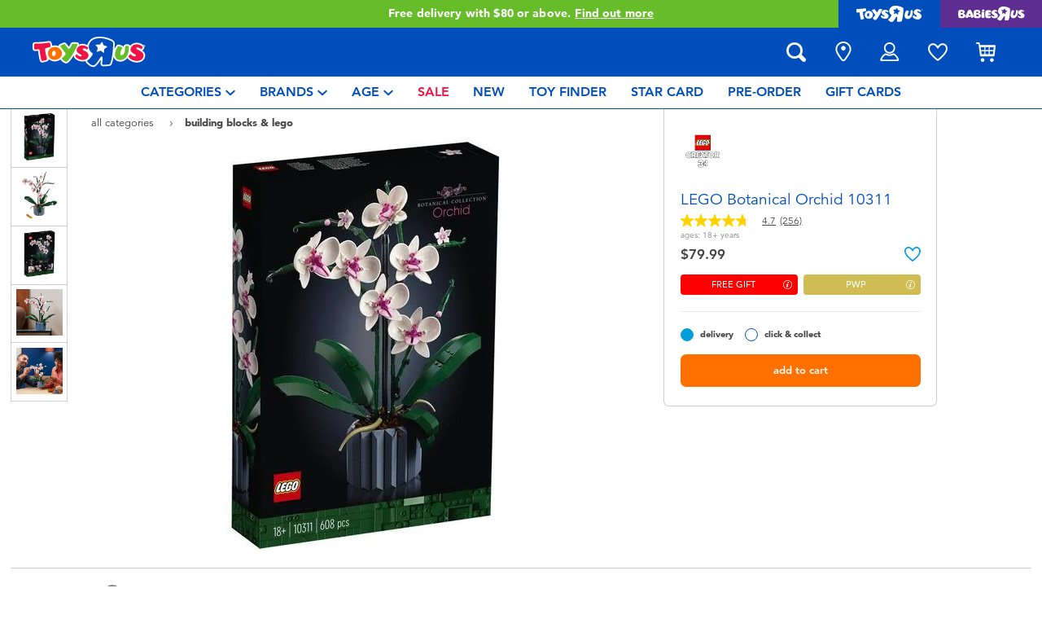

--- FILE ---
content_type: text/html;charset=UTF-8
request_url: https://www.toysrus.com.sg/lego-botanical-orchid-10311-1157665.html
body_size: 30198
content:
    









<!DOCTYPE html>
<html lang="en">
<head>
<!--[if gt IE 9]><!-->
<script>
    function isIE() {
        var ua = window.navigator.userAgent;
        var msie = ua.indexOf('MSIE '); // IE 10 or older
        var trident = ua.indexOf('Trident/'); //IE 11

        return (msie > 0 || trident > 0);
    }

    (function(){
        if (isIE()) {
            var script = document.createElement('script');
            script.src = '/on/demandware.static/Sites-ToysRUs_SG-Site/-/en_SG/v1768921434903/js/picturefill.js';
            document.head.appendChild(script);
        }
    })();
</script>


    
        <script defer type="text/javascript" src="/on/demandware.static/Sites-ToysRUs_SG-Site/-/en_SG/v1768921434903/js/polyfill.js"></script>
    

    
        <script defer type="text/javascript" src="/on/demandware.static/Sites-ToysRUs_SG-Site/-/en_SG/v1768921434903/js/svg-sprite.js"></script>
    

    
        <script defer type="text/javascript" src="/on/demandware.static/Sites-ToysRUs_SG-Site/-/en_SG/v1768921434903/js/main.js"></script>
    

    
        <script defer type="text/javascript" src="/on/demandware.static/Sites-ToysRUs_SG-Site/-/en_SG/v1768921434903/js/productDetail.js"></script>
    

    
        <script defer type="text/javascript" src="https://maps.googleapis.com/maps/api/js?key=AIzaSyAXpneXeuIMYMalnsMgWk8kBXZm2_higy8&amp;callback=Function.prototype&amp;libraries=places"></script>
    


<!--<![endif]-->
<meta charset="UTF-8"/>
<meta http-equiv="x-ua-compatible" content="ie=edge"/>
<meta name="viewport" content="width=device-width, initial-scale=1, maximum-scale=1.0, user-scalable=0"/>








<title>
    LEGO Botanical Orchid 10311 | Toys”R”Us – Singapore
</title>
<meta name="description" content="Play with LEGO Botanical Orchid 10311 and thousands more at toys in-store and online at Toys&rdquo;R&rdquo;Us &ndash; Singapore&rsquo;s Largest Range Of Toys!"/>
<meta name="keywords" content="Toys&quot;R&quot;Us"/>



    
        <meta property="og:url" content="https://www.toysrus.com.sg/lego-botanical-orchid-10311-1157665.html">
    


<!--Hreflangs -->


    
        <link rel="alternate" hreflang="en-sg" href="https://www.toysrus.com.sg/lego-botanical-orchid-10311-1157665.html" />
    





<meta property="og:title" content="LEGO Botanical Orchid 10311 | Toys&rdquo;R&rdquo;Us &ndash; Singapore" />
<meta name="og:description" content="Play with LEGO Botanical Orchid 10311 and thousands more at toys in-store and online at Toys&rdquo;R&rdquo;Us &ndash; Singapore&rsquo;s Largest Range Of Toys!"/>

    <meta property="og:image" content="https://www.toysrus.com.sg/dw/image/v2/BDGJ_PRD/on/demandware.static/-/Sites-master-catalog-toysrus/default/dw97210f65/7/d/a/1/7da128380a888ad1f99ace05ea69666cea62381e_40512_i1.JPG?sw=500&amp;sh=500&amp;q=75">


<meta property="fb:app_id" content="480533426490252" />
<meta property="og:type" content="website" />



    
        
            <meta property="og:locale" content="en_SG" />
        
    












    <link  href="/on/demandware.static/Sites-ToysRUs_SG-Site/-/default/dw4c8af05d/images/favicon/favicon-tru-16.png" rel="icon" type="image/png" sizes="16x16" />
    <link  href="/on/demandware.static/Sites-ToysRUs_SG-Site/-/default/dwb6aeaade/images/favicon/favicon-tru-32.png" rel="icon" type="image/png" sizes="32x32" />
    <link  href="/on/demandware.static/Sites-ToysRUs_SG-Site/-/default/dw5d9afa62/images/favicon/favicon-tru-96.png" rel="icon" type="image/png" sizes="96x96" />
    <link  href="/on/demandware.static/Sites-ToysRUs_SG-Site/-/default/dw4cab4111/images/favicon/favicon-tru-128.png" rel="icon" type="image/png" sizes="128x128" />
    <link  href="/on/demandware.static/Sites-ToysRUs_SG-Site/-/default/dwa76f8566/images/favicon/favicon-tru-196.png" rel="icon" type="image/png" sizes="196x196" />
    <link href="/on/demandware.static/Sites-ToysRUs_SG-Site/-/default/dw908e5efa/images/favicon/favicon-tru.ico" rel="shortcut icon" />
    <link rel="stylesheet" href="/on/demandware.static/Sites-ToysRUs_SG-Site/-/en_SG/v1768921434903/css/tru_global.css" />



<link rel="preload" href="/on/demandware.static/Sites-ToysRUs_SG-Site/-/en_SG/v1768921434903/fonts/Avenir-Book.woff2" as="font" type="font/woff2" crossorigin="">
<link rel="preload" href="/on/demandware.static/Sites-ToysRUs_SG-Site/-/en_SG/v1768921434903/fonts/Avenir-Roman.woff2" as="font" type="font/woff2" crossorigin="">
<link rel="preload" href="/on/demandware.static/Sites-ToysRUs_SG-Site/-/en_SG/v1768921434903/fonts/Avenir-Medium.woff2" as="font" type="font/woff2" crossorigin="">
<link rel="preload" href="/on/demandware.static/Sites-ToysRUs_SG-Site/-/en_SG/v1768921434903/fonts/Avenir-Heavy.woff2" as="font" type="font/woff2" crossorigin="">
<link rel="preload" href="/on/demandware.static/Sites-ToysRUs_SG-Site/-/en_SG/v1768921434903/fonts/Avenir-Black.woff2" as="font" type="font/woff2" crossorigin="">
<link rel="preload" href="/on/demandware.static/Sites-ToysRUs_SG-Site/-/en_SG/v1768921434903/fonts/Avenir-Light.woff2" as="font" type="font/woff2" crossorigin="">

<link rel="stylesheet" href="/on/demandware.static/Sites-ToysRUs_SG-Site/-/en_SG/v1768921434903/css/basis/fonts.css" />


    <link rel="stylesheet" href="/on/demandware.static/Sites-ToysRUs_SG-Site/-/en_SG/v1768921434903/css/tru_productDetail.css" />






<!-- Start of Zendesk Widget script -->
<script>window.zESettings = {"webWidget":{"color":{"theme":"#009ddb","launcherText":"#fff"},"offset":{"horizontal":"0","vertical":"70px","mobile":{"horizontal":"-10px","vertical":"0px"}},"launcher":{"label":{"*":"help"}}}};</script>
<script id="ze-snippet" src="https://static.zdassets.com/ekr/snippet.js?key=2c3a22d1-ff9a-4edb-b70c-0ef5b6cc45d7"></script>
<!--End of Zendesk Widget script--><script>(function() {
var globalParams = {"staticURL":"/on/demandware.static/Sites-ToysRUs_SG-Site/-/en_SG/v1768921434903/","currentBrand":"tru","countryCode":"SG","instoreShippingType":"click_and_collect","deliveryShippingType":"delivery","isClickAndCollectEnabled":true,"cookiesConfig":{"COOKIE_MAX_AGE_DAYS":30,"COUNTRY_COOKIE_NAME":"country","SHIPPING_TYPE_COOKIE_NAME":"shippingType","SELECTED_STORE_COOKIE_NAME":"selectedStore"}};
window.globalParams = 'globalParams' in window ? Object.assign(window.globalParams, globalParams) : globalParams;
})();</script><script>(function() {
var globalParams = {"currencyCode":"SGD"};
window.globalParams = 'globalParams' in window ? Object.assign(window.globalParams, globalParams) : globalParams;
})();</script><!-- Google Tag Manager --><script>(function(w,d,s,l,i){w[l]=w[l]||[];w[l].push({'gtm.start':new Date().getTime(),event:'gtm.js'});var f=d.getElementsByTagName(s)[0],j=d.createElement(s),dl=l!='dataLayer'?'&l='+l:'';j.async=true;j.src='https://www.googletagmanager.com/gtm.js?id='+i+dl;f.parentNode.insertBefore(j,f);}) (window, document, 'script', 'dataLayer', 'GTM-MQBQRWB');</script><!-- End Google Tag Manager --><!-- Start of Google recaptcha script -->
<script>window.recaptchaEnabled=true;</script>
<script>window.recaptchaSiteKey="6Lds0bkUAAAAAAa1I5LrccGhLSXR2cxC4yUzIFmQ";</script>
<script src="https://www.google.com/recaptcha/api.js?key=6Lds0bkUAAAAAAa1I5LrccGhLSXR2cxC4yUzIFmQ"></script>
<!--End of Google recaptcha script -->


    <script async type="text/javascript" src="//apps.bazaarvoice.com/deployments/toysrus-asia/main_site/production/en_SG/bv.js"></script>




    <script>var CRL8_SITENAME = 'toysrussg-i47bvm';!function(){var e=window.crl8=window.crl8||{},n=!1,i=[];e.ready=function(e){n?e():i.push(e)},e.pixel=e.pixel||function(){e.pixel.q.push(arguments)},e.pixel.q=e.pixel.q||[];var t=window.document,o=t.createElement("script"),c=e.debug||-1!==t.location.search.indexOf("crl8-debug=true")?"js":"min.js";o.async=!0,o.src=t.location.protocol+"//edge.curalate.com/sites/"+CRL8_SITENAME+"/site/latest/site."+c,o.onload=function(){n=!0,i.forEach(function(e){e()})};var r=t.getElementsByTagName("script")[0];r.parentNode.insertBefore(o,r.nextSibling)}();</script>



<link rel="canonical" href="https://www.toysrus.com.sg/lego-botanical-orchid-10311-1157665.html"/>

<script type="text/javascript">//<!--
/* <![CDATA[ (head-active_data.js) */
var dw = (window.dw || {});
dw.ac = {
    _analytics: null,
    _events: [],
    _category: "",
    _searchData: "",
    _anact: "",
    _anact_nohit_tag: "",
    _analytics_enabled: "true",
    _timeZone: "Asia/Singapore",
    _capture: function(configs) {
        if (Object.prototype.toString.call(configs) === "[object Array]") {
            configs.forEach(captureObject);
            return;
        }
        dw.ac._events.push(configs);
    },
	capture: function() { 
		dw.ac._capture(arguments);
		// send to CQ as well:
		if (window.CQuotient) {
			window.CQuotient.trackEventsFromAC(arguments);
		}
	},
    EV_PRD_SEARCHHIT: "searchhit",
    EV_PRD_DETAIL: "detail",
    EV_PRD_RECOMMENDATION: "recommendation",
    EV_PRD_SETPRODUCT: "setproduct",
    applyContext: function(context) {
        if (typeof context === "object" && context.hasOwnProperty("category")) {
        	dw.ac._category = context.category;
        }
        if (typeof context === "object" && context.hasOwnProperty("searchData")) {
        	dw.ac._searchData = context.searchData;
        }
    },
    setDWAnalytics: function(analytics) {
        dw.ac._analytics = analytics;
    },
    eventsIsEmpty: function() {
        return 0 == dw.ac._events.length;
    }
};
/* ]]> */
// -->
</script>
<script type="text/javascript">//<!--
/* <![CDATA[ (head-cquotient.js) */
var CQuotient = window.CQuotient = {};
CQuotient.clientId = 'bdgj-ToysRUs_SG';
CQuotient.realm = 'BDGJ';
CQuotient.siteId = 'ToysRUs_SG';
CQuotient.instanceType = 'prd';
CQuotient.locale = 'en_SG';
CQuotient.fbPixelId = '__UNKNOWN__';
CQuotient.activities = [];
CQuotient.cqcid='';
CQuotient.cquid='';
CQuotient.cqeid='';
CQuotient.cqlid='';
CQuotient.apiHost='api.cquotient.com';
/* Turn this on to test against Staging Einstein */
/* CQuotient.useTest= true; */
CQuotient.useTest = ('true' === 'false');
CQuotient.initFromCookies = function () {
	var ca = document.cookie.split(';');
	for(var i=0;i < ca.length;i++) {
	  var c = ca[i];
	  while (c.charAt(0)==' ') c = c.substring(1,c.length);
	  if (c.indexOf('cqcid=') == 0) {
		CQuotient.cqcid=c.substring('cqcid='.length,c.length);
	  } else if (c.indexOf('cquid=') == 0) {
		  var value = c.substring('cquid='.length,c.length);
		  if (value) {
		  	var split_value = value.split("|", 3);
		  	if (split_value.length > 0) {
			  CQuotient.cquid=split_value[0];
		  	}
		  	if (split_value.length > 1) {
			  CQuotient.cqeid=split_value[1];
		  	}
		  	if (split_value.length > 2) {
			  CQuotient.cqlid=split_value[2];
		  	}
		  }
	  }
	}
}
CQuotient.getCQCookieId = function () {
	if(window.CQuotient.cqcid == '')
		window.CQuotient.initFromCookies();
	return window.CQuotient.cqcid;
};
CQuotient.getCQUserId = function () {
	if(window.CQuotient.cquid == '')
		window.CQuotient.initFromCookies();
	return window.CQuotient.cquid;
};
CQuotient.getCQHashedEmail = function () {
	if(window.CQuotient.cqeid == '')
		window.CQuotient.initFromCookies();
	return window.CQuotient.cqeid;
};
CQuotient.getCQHashedLogin = function () {
	if(window.CQuotient.cqlid == '')
		window.CQuotient.initFromCookies();
	return window.CQuotient.cqlid;
};
CQuotient.trackEventsFromAC = function (/* Object or Array */ events) {
try {
	if (Object.prototype.toString.call(events) === "[object Array]") {
		events.forEach(_trackASingleCQEvent);
	} else {
		CQuotient._trackASingleCQEvent(events);
	}
} catch(err) {}
};
CQuotient._trackASingleCQEvent = function ( /* Object */ event) {
	if (event && event.id) {
		if (event.type === dw.ac.EV_PRD_DETAIL) {
			CQuotient.trackViewProduct( {id:'', alt_id: event.id, type: 'raw_sku'} );
		} // not handling the other dw.ac.* events currently
	}
};
CQuotient.trackViewProduct = function(/* Object */ cqParamData){
	var cq_params = {};
	cq_params.cookieId = CQuotient.getCQCookieId();
	cq_params.userId = CQuotient.getCQUserId();
	cq_params.emailId = CQuotient.getCQHashedEmail();
	cq_params.loginId = CQuotient.getCQHashedLogin();
	cq_params.product = cqParamData.product;
	cq_params.realm = cqParamData.realm;
	cq_params.siteId = cqParamData.siteId;
	cq_params.instanceType = cqParamData.instanceType;
	cq_params.locale = CQuotient.locale;
	
	if(CQuotient.sendActivity) {
		CQuotient.sendActivity(CQuotient.clientId, 'viewProduct', cq_params);
	} else {
		CQuotient.activities.push({activityType: 'viewProduct', parameters: cq_params});
	}
};
/* ]]> */
// -->
</script>
<!-- Demandware Apple Pay -->

<style type="text/css">ISAPPLEPAY{display:inline}.dw-apple-pay-button,.dw-apple-pay-button:hover,.dw-apple-pay-button:active{background-color:black;background-image:-webkit-named-image(apple-pay-logo-white);background-position:50% 50%;background-repeat:no-repeat;background-size:75% 60%;border-radius:5px;border:1px solid black;box-sizing:border-box;margin:5px auto;min-height:30px;min-width:100px;padding:0}
.dw-apple-pay-button:after{content:'Apple Pay';visibility:hidden}.dw-apple-pay-button.dw-apple-pay-logo-white{background-color:white;border-color:white;background-image:-webkit-named-image(apple-pay-logo-black);color:black}.dw-apple-pay-button.dw-apple-pay-logo-white.dw-apple-pay-border{border-color:black}</style>
<!-- Facebook Pixel Code -->
<script>
!function(f,b,e,v,n,t,s){if(f.fbq)return;n=f.fbq=function(){n.callMethod?
n.callMethod.apply(n,arguments):n.queue.push(arguments)};if(!f._fbq)f._fbq=n;
n.push=n;n.loaded=!0;n.version='2.0';n.agent='pldemandware';n.queue=[];t=b.createElement(e);t.async=!0;
t.src=v;s=b.getElementsByTagName(e)[0];s.parentNode.insertBefore(t,s)}(window,
document,'script','https://connect.facebook.net/en_US/fbevents.js');

fbq('init', '263366568167359');
fbq('track', "PageView");</script>
<noscript><img height="1" width="1" alt="" style="display:none"
src="https://www.facebook.com/tr?id=263366568167359&ev=PageView&noscript=1"
/></noscript>
<!-- End Facebook Pixel Code -->

   <script type="application/ld+json">
        {"@context":"http://schema.org/","@type":"Product","name":"LEGO Botanical Orchid 10311","description":"Enhance your home or office with this beautiful LEGO Orchid. Take your time as you craft all the details of the white and pink blooms, plus the blue fluted vase. Inspired by a real orchid, this stylish model version features 6 large flowers and 2 newly opened flowers. Enjoy a mindful build and then take your time styling the customizable stems to create the perfect arrangement for your space.","mpn":"40512","sku":"40512","image":["https://www.toysrus.com.sg/dw/image/v2/BDGJ_PRD/on/demandware.static/-/Sites-master-catalog-toysrus/default/dw97210f65/7/d/a/1/7da128380a888ad1f99ace05ea69666cea62381e_40512_i1.JPG?sw=500&sh=500&q=75","https://www.toysrus.com.sg/dw/image/v2/BDGJ_PRD/on/demandware.static/-/Sites-master-catalog-toysrus/default/dwd3da63c2/b/f/a/a/bfaa0e7760f68fee40a498cc8340378c1ac60520_40512_i2.JPG?sw=500&sh=500&q=75","https://www.toysrus.com.sg/dw/image/v2/BDGJ_PRD/on/demandware.static/-/Sites-master-catalog-toysrus/default/dwcafdafa6/e/9/7/a/e97a1cc4e97d010c42959c127d053c1798dee545_40512_i3.JPG?sw=500&sh=500&q=75","https://www.toysrus.com.sg/dw/image/v2/BDGJ_PRD/on/demandware.static/-/Sites-master-catalog-toysrus/default/dw071fff34/6/c/c/3/6cc36bd116b0a749972e8c93624b68f04be0c88d_40512_i4.JPG?sw=500&sh=500&q=75","https://www.toysrus.com.sg/dw/image/v2/BDGJ_PRD/on/demandware.static/-/Sites-master-catalog-toysrus/default/dwd20c2eba/e/7/4/1/e74118f10bdfe623b70b341c6e833b1b297e0ae0_40512_i5.JPG?sw=500&sh=500&q=75"],"offers":{"url":"https://www.toysrus.com.sg/lego-botanical-orchid-10311-1157665.html","@type":"Offer","priceCurrency":"SGD","price":"79.99","availability":"http://schema.org/InStock"},"@id":"https://www.toysrus.com.sg/lego-botanical-orchid-10311-1157665.html","brand":{"@type":"Brand","name":"LEGO Creator 3 in 1"}}
    </script>


</head>
<body>
<!-- Google Tag Manager (noscript) --><noscript><iframe src="https://www.googletagmanager.com/ns.html?id=GTM-MQBQRWB" height="0" width="0" style="display:none;visibility:hidden"></iframe></noscript><!-- End Google Tag Manager (noscript) -->




<input type="hidden" name="token-url" value="/on/demandware.store/Sites-ToysRUs_SG-Site/en_SG/CSRF-Generate"/>
<div class="header-banner">
    <div class="flex-grow-1">
        
	 


	
    
    <div class="swiper-outer-wrapper" style="background-color: #66bc29">
        <div class="swiper-container" data-bootstrap='{"carousel": {
&quot;autoplay&quot;: true, &quot;pauseOnMouseEnter&quot;: true, &quot;autoHeight&quot;: true, &quot;direction&quot;: &quot;vertical&quot;
}}'>
            <div class="swiper-wrapper">
                
                    <div class="swiper-slide">
<div>Free delivery with $80 or above.<a href="https://www.toysrus.com.sg/shipping-delivery.html"><span class="link">Find out more</span>
</a></div></div>

<div class="swiper-slide">
<div>Buy online & collect in store with Click & Collect.<a href="https://www.toysrus.com.sg/Click+%26+Collect.html"><span class="link">Learn More</span></a></div></div>
                
            </div>
            <div class="swiper-button-next d-none">
                <svg class="icon">
                    <use xmlns:xlink="http://www.w3.org/1999/xlink" xlink:href="#chevron"></use>
                </svg>
            </div>
            <div class="swiper-button-prev d-none">
                <svg class="icon">
                    <use xmlns:xlink="http://www.w3.org/1999/xlink" xlink:href="#chevron"></use>
                </svg>
            </div>
        </div>
    </div>

 
	
    </div>
    
<div class="brand-switcher hidden-sm-down">
<a href="/switch-brand?brand=tru" class="switch-tru -switch">
<img data-src="/on/demandware.static/Sites-ToysRUs_SG-Site/-/default/dw3e9fa154/images/logo/tru-white.svg" class="switch-tru-image lazyload" alt="ToysRus" width="82" height="21"/>
</a>
<a href="/switch-brand?brand=bru" class="switch-bru -switch">
<img data-src="/on/demandware.static/Sites-ToysRUs_SG-Site/-/default/dwfddaac62/images/logo/bru-white.svg" class="switch-bru-image lazyload" alt="BabiesRus" width="82" height="21"/>
</a>
</div>

</div>


<header class="header-block-wrapper tru-brand">
    <div class="header-block row no-gutters align-items-center">
        <div class="col col-md-auto align-self-center text-center">
            <a class="logo-link" href="/" title="Toys&quot;R&quot;Us Home">
    <img class="logo" src="/on/demandware.static/Sites-ToysRUs_SG-Site/-/default/dw88cb0c23/images/logo/tru.svg" alt="Toys&quot;R&quot;Us" width="139" height="40"/>
</a>

        </div>
        <div class="col-auto _fill d-md-none">
            <div class="brand-switcher -mobile">
                <a href="/switch-brand?brand=bru" class="switch-bru -switch">
                    <img data-src="/on/demandware.static/Sites-ToysRUs_SG-Site/-/default/dwe478aa0f/images/logo/bru-purple.svg" class="switch-bru-image lazyload" alt="BabiesRus" width="110" height="23"/>
                </a>
            </div>
        </div>
        <div class="col-auto _fill ml-md-auto header-utilities">
            
<ul class="nav">
    <li class="nav-item search-block">
        <button class="nav-button js-search-toggle d-md-none">
            <svg class="icon -search">
                <use xlink:href="#search"></use>
            </svg>
        </button>
        <form
    class="search-form"
    role="search"
    action="/search"
    method="get" name="simpleSearch"
    data-bootstrap='{"headerSearch": {}}'
>

    <div class="input-container">
        <span class="nav-button js-search-toggle">
            <svg class="icon -search d-none d-md-block">
                <use xlink:href="#search"></use>
            </svg>

            <svg class="icon -chevron-left d-md-none">
                <use xlink:href="#chevron-left"></use>
            </svg>
        </span>
        <input type="search"
            name="q"
            class="form-control input"
            placeholder="what are you looking for?"
            aria-label="what are you looking for?"
            data-search-input
            autocomplete="off">
        <div class="suggestions-wrapper" data-url="/on/demandware.store/Sites-ToysRUs_SG-Site/en_SG/SearchServices-GetSuggestions?q="></div>
        <div class="suggestions-container">
            



<div class="top-suggestions-container noresult">
    
	 


	

<div class="html-slot-wrapper">


    
    <div class="html-slot-container">
        
            <a href="https://www.toysrus.com.sg/video-games-and-entertainment/nintendo-switch/" class="btn btn-suggestion">
                    <span class="cat-label">nintendo switch</span>
                </a>
                <a href="https://www.toysrus.com.sg/tamagotchi/" class="btn btn-suggestion">
                    <span class="cat-label">tamagotchi</span>
                </a>
                <a href="https://www.toysrus.com.sg/lego/" class="btn btn-suggestion">
                    <span class="cat-label">LEGO</span>
                </a>
                <a href="https://www.toysrus.com.sg/whats-on/toy-sale/" class="btn btn-suggestion">
                    <span class="cat-label">sale</span>
                </a>
                <a href="https://www.toysrus.com.sg/whats-on/r-exclusive/" class="btn btn-suggestion">
                    <span class="cat-label">exclusive</span>
                </a>
        
    </div>

</div>


 
	
</div>

<div class="now-trending-container noresult">
    
	 


	



<div class="html-slot-wrapper">


    
    

    <p class="now-trending-title">now trending</p>

    <div data-bootstrap='{"gtm": { "type": "impressions", "checkMetadata": true, "options": { "list": "Three Trending Products" } }}' data-list="Three Trending Products">
        


    <!-- CQuotient Activity Tracking (viewReco-cquotient.js) -->
<script type="text/javascript">//<!--
/* <![CDATA[ */
(function(){
try {
	if(window.CQuotient) {
		var cq_params = {};
		cq_params.cookieId = window.CQuotient.getCQCookieId();
		cq_params.userId = window.CQuotient.getCQUserId();
		cq_params.emailId = CQuotient.getCQHashedEmail();
		cq_params.loginId = CQuotient.getCQHashedLogin();
		cq_params.accumulate = true;
		cq_params.products = [{
			id: '10094389',
			sku: '',
			type: '',
			alt_id: ''
		}];
		cq_params.recommenderName = '__UNDEFINED__';
		cq_params.realm = "BDGJ";
		cq_params.siteId = "ToysRUs_SG";
		cq_params.instanceType = "prd";
		cq_params.locale = window.CQuotient.locale;
		cq_params.slotId = '';
		cq_params.slotConfigId = '';
		cq_params.slotConfigTemplate = '';
		if(window.CQuotient.sendActivity)
			window.CQuotient.sendActivity( CQuotient.clientId, 'viewReco', cq_params );
		else
			window.CQuotient.activities.push( {activityType: 'viewReco', parameters: cq_params} );
	}
} catch(err) {}
})();
/* ]]> */
// -->
</script>
<!-- Facebook Activity Tracking (viewContent-facebook.js) -->
<script type="text/javascript">//<!--
/* <![CDATA[ */
(function(){
try {
	fbq&&fbq('track', 'ViewContent', {
        content_ids: ['10094389'],
        content_type: 'product'
    });
} catch(e) {}
})();
/* ]]> */
// -->
</script>
            		<script type="text/javascript">//<!--
/* <![CDATA[ (viewProduct-active_data.js) */
dw.ac._capture({id: "10094389", type: "recommendation"});
/* ]]> */
// -->
</script>
        <div class="column">
            

    



<!-- dwMarker="product" dwContentID="85d99d1b8886ecbb5280b501a5" -->
<div class="product-tile product"
    data-pid="10094389"
    data-metadata='{"id":"75480","name":"Tamagotchi Paradise Pink Land","price":"79.99","sku":"10094389","brand":"tamagotchi","name_local":"Tamagotchi Paradise Pink Land","category":"blind_bag_mini_dolls_collectibles","akeneo_categoryNumber":["29"],"akeneo_catAndSubCatNumber":"2942","akeneo_ageRangeYears":"5_7yrs,8_11yrs","akeneo_ageRangeMonths":"","quantity":1}'
>
    <div class="product-wrapper d-flex align-items-center">
        <a href="/tamagotchi-paradise-pink-land-10094389.html" class="product-image" data-gtm-product-link>
            <img class="tile-image card-image lazyload"
                data-parent-fit="contain" data-parent-container=".card-image-container" data-src="https://www.toysrus.com.sg/dw/image/v2/BDGJ_PRD/on/demandware.static/-/Sites-master-catalog-toysrus/default/dw242e4cbc/c/5/8/7/c587650d973236060d10117d201198e26b97cf37_1.jpg?sw=394&amp;sh=394&amp;q=75"
                
                alt="Tamagotchi Paradise Pink Land" title="Tamagotchi Paradise Pink Land" itemprop="image" />
        </a>
        <a class="card-link -plain" href="/tamagotchi-paradise-pink-land-10094389.html" itemprop="url" data-gtm-product-link>
            <span itemprop="name">Tamagotchi Paradise Pink Land</span>
        </a>
    </div>
</div>
<!-- END_dwmarker -->




        </div>
    

    <!-- CQuotient Activity Tracking (viewReco-cquotient.js) -->
<script type="text/javascript">//<!--
/* <![CDATA[ */
(function(){
try {
	if(window.CQuotient) {
		var cq_params = {};
		cq_params.cookieId = window.CQuotient.getCQCookieId();
		cq_params.userId = window.CQuotient.getCQUserId();
		cq_params.emailId = CQuotient.getCQHashedEmail();
		cq_params.loginId = CQuotient.getCQHashedLogin();
		cq_params.accumulate = true;
		cq_params.products = [{
			id: '10094390',
			sku: '',
			type: '',
			alt_id: ''
		}];
		cq_params.recommenderName = '__UNDEFINED__';
		cq_params.realm = "BDGJ";
		cq_params.siteId = "ToysRUs_SG";
		cq_params.instanceType = "prd";
		cq_params.locale = window.CQuotient.locale;
		cq_params.slotId = '';
		cq_params.slotConfigId = '';
		cq_params.slotConfigTemplate = '';
		if(window.CQuotient.sendActivity)
			window.CQuotient.sendActivity( CQuotient.clientId, 'viewReco', cq_params );
		else
			window.CQuotient.activities.push( {activityType: 'viewReco', parameters: cq_params} );
	}
} catch(err) {}
})();
/* ]]> */
// -->
</script>
<!-- Facebook Activity Tracking (viewContent-facebook.js) -->
<script type="text/javascript">//<!--
/* <![CDATA[ */
(function(){
try {
	fbq&&fbq('track', 'ViewContent', {
        content_ids: ['10094390'],
        content_type: 'product'
    });
} catch(e) {}
})();
/* ]]> */
// -->
</script>
            		<script type="text/javascript">//<!--
/* <![CDATA[ (viewProduct-active_data.js) */
dw.ac._capture({id: "10094390", type: "recommendation"});
/* ]]> */
// -->
</script>
        <div class="column">
            

    



<!-- dwMarker="product" dwContentID="8b26e7eb409397716648017f17" -->
<div class="product-tile product"
    data-pid="10094390"
    data-metadata='{"id":"75488","name":"Tamagotchi Paradise Blue Water","price":"79.99","sku":"10094390","brand":"tamagotchi","name_local":"Tamagotchi Paradise Blue Water","category":"blind_bag_mini_dolls_collectibles","akeneo_categoryNumber":["29"],"akeneo_catAndSubCatNumber":"2942","akeneo_ageRangeYears":"5_7yrs,8_11yrs","akeneo_ageRangeMonths":"","quantity":1}'
>
    <div class="product-wrapper d-flex align-items-center">
        <a href="/tamagotchi-paradise-blue-water-10094390.html" class="product-image" data-gtm-product-link>
            <img class="tile-image card-image lazyload"
                data-parent-fit="contain" data-parent-container=".card-image-container" data-src="https://www.toysrus.com.sg/dw/image/v2/BDGJ_PRD/on/demandware.static/-/Sites-master-catalog-toysrus/default/dw9db359d6/6/d/e/0/6de04b0dfe4b038f5c942fc029fc11784f66f27a_1.jpg?sw=394&amp;sh=394&amp;q=75"
                
                alt="Tamagotchi Paradise Blue Water" title="Tamagotchi Paradise Blue Water" itemprop="image" />
        </a>
        <a class="card-link -plain" href="/tamagotchi-paradise-blue-water-10094390.html" itemprop="url" data-gtm-product-link>
            <span itemprop="name">Tamagotchi Paradise Blue Water</span>
        </a>
    </div>
</div>
<!-- END_dwmarker -->




        </div>
    

    <!-- CQuotient Activity Tracking (viewReco-cquotient.js) -->
<script type="text/javascript">//<!--
/* <![CDATA[ */
(function(){
try {
	if(window.CQuotient) {
		var cq_params = {};
		cq_params.cookieId = window.CQuotient.getCQCookieId();
		cq_params.userId = window.CQuotient.getCQUserId();
		cq_params.emailId = CQuotient.getCQHashedEmail();
		cq_params.loginId = CQuotient.getCQHashedLogin();
		cq_params.accumulate = true;
		cq_params.products = [{
			id: '10082092',
			sku: '',
			type: '',
			alt_id: ''
		}];
		cq_params.recommenderName = '__UNDEFINED__';
		cq_params.realm = "BDGJ";
		cq_params.siteId = "ToysRUs_SG";
		cq_params.instanceType = "prd";
		cq_params.locale = window.CQuotient.locale;
		cq_params.slotId = '';
		cq_params.slotConfigId = '';
		cq_params.slotConfigTemplate = '';
		if(window.CQuotient.sendActivity)
			window.CQuotient.sendActivity( CQuotient.clientId, 'viewReco', cq_params );
		else
			window.CQuotient.activities.push( {activityType: 'viewReco', parameters: cq_params} );
	}
} catch(err) {}
})();
/* ]]> */
// -->
</script>
<!-- Facebook Activity Tracking (viewContent-facebook.js) -->
<script type="text/javascript">//<!--
/* <![CDATA[ */
(function(){
try {
	fbq&&fbq('track', 'ViewContent', {
        content_ids: ['10082092'],
        content_type: 'product'
    });
} catch(e) {}
})();
/* ]]> */
// -->
</script>
            		<script type="text/javascript">//<!--
/* <![CDATA[ (viewProduct-active_data.js) */
dw.ac._capture({id: "10082092", type: "recommendation"});
/* ]]> */
// -->
</script>
        <div class="column">
            

    



<!-- dwMarker="product" dwContentID="38c7471e0f23f9b918797022a4" -->
<div class="product-tile product"
    data-pid="10082092"
    data-metadata='{"id":"32260","name":"Fuggler Lord Of The Rings 9\" Plush - Assorted","price":"28.99","sku":"10082092","brand":"fuggler","name_local":"Fuggler Lord Of The Rings 9\" Plush - Assorted","category":"lifestyle_products","akeneo_categoryNumber":["75"],"akeneo_catAndSubCatNumber":"9502","akeneo_ageRangeYears":"3_4yrs,5_7yrs","akeneo_ageRangeMonths":"","quantity":1}'
>
    <div class="product-wrapper d-flex align-items-center">
        <a href="/fuggler-lord-of-the-rings-9-plush---assorted-10082092.html" class="product-image" data-gtm-product-link>
            <img class="tile-image card-image lazyload"
                data-parent-fit="contain" data-parent-container=".card-image-container" data-src="https://www.toysrus.com.sg/dw/image/v2/BDGJ_PRD/on/demandware.static/-/Sites-master-catalog-toysrus/default/dwe00f3d53/8/4/c/8/84c81a70e4400b5076dcb384c90d6278b0994eb8_15715_tb.jpg?sw=394&amp;sh=394&amp;q=75"
                
                alt="Fuggler Lord Of The Rings 9&quot; Plush - Assorted" title="Fuggler Lord Of The Rings 9&quot; Plush - Assorted" itemprop="image" />
        </a>
        <a class="card-link -plain" href="/fuggler-lord-of-the-rings-9-plush---assorted-10082092.html" itemprop="url" data-gtm-product-link>
            <span itemprop="name">Fuggler Lord Of The Rings 9&quot; Plush - Assorted</span>
        </a>
    </div>
</div>
<!-- END_dwmarker -->




        </div>
    


    </div>

</div>


 
	
</div>

<div class="trending-brands-container">
    
	 


	




<div class="brands-wrapper d-flex align-items-center justify-content-around">
    
        
            
                <div class="category-box column">
                    <a class="category-link" href="/tamagotchi/">
                        <img class="lazyload" data-src="https://www.toysrus.com.sg/dw/image/v2/BDGJ_PRD/on/demandware.static/-/Sites-storefront-catalog-toysrus-sg/default/dw70654c3a/2/3/e/7/23e759b61ba934b9ac7b46ee71cec607af20ef92_tamagotchilogo.png?q=75&amp;sw=60" alt="Tamagotchi" />
                    </a>
                </div>
            
        
    
        
            
                <div class="category-box column">
                    <a class="category-link" href="/fuggler/">
                        <img class="lazyload" data-src="https://www.toysrus.com.sg/dw/image/v2/BDGJ_PRD/on/demandware.static/-/Sites-storefront-catalog-toysrus-sg/default/dwfbd5e596/c/f/6/a/cf6a7caea4e88020ecd7d317b355b94e66024bd7_fuggler_logo.png?q=75&amp;sw=60" alt="Fuggler" />
                    </a>
                </div>
            
        
    
        
            
                <div class="category-box column">
                    <a class="category-link" href="/lego/">
                        <img class="lazyload" data-src="https://www.toysrus.com.sg/dw/image/v2/BDGJ_PRD/on/demandware.static/-/Sites-storefront-catalog-toysrus-sg/default/dw3a0f45d0/6/9/5/7/6957365fd06de0da313b28d433e8c00d09bec704_lego_343x343_color.png?q=75&amp;sw=60" alt="LEGO" />
                    </a>
                </div>
            
        
    
        
            
                <div class="category-box column">
                    <a class="category-link" href="/nerf/">
                        <img class="lazyload" data-src="https://www.toysrus.com.sg/dw/image/v2/BDGJ_PRD/on/demandware.static/-/Sites-storefront-catalog-toysrus-sg/default/dw7e47edde/9/e/5/e/9e5e8bcfcd6cee795a540228cafc6abf092eaea0_nerf_logo_343x343.png?q=75&amp;sw=60" alt="NERF" />
                    </a>
                </div>
            
        
    
</div>


 
	
</div>

<div class="trending-categories-container">
    
	 


	




<div class="brands-wrapper d-flex align-items-center justify-content-around">
    
        
            
                <div class="category-round column">
                    <a class="category-link" href="/action-figures-and-hero-play/">
                        <span class="image-circle d-flex align-items-center justify-content-around">
                            <img class="category-thumbnail lazyload" data-src="https://www.toysrus.com.sg/dw/image/v2/BDGJ_PRD/on/demandware.static/-/Sites-storefront-catalog-toysrus-sg/default/dwebf80b75/categories/action_figures_hero_play/action-figure-hero-play-iron-man-circle-2.jpg?q=75&amp;sw=60" alt="Action Figures &amp; Hero Play" />
                        </span>
                    </a>
                </div>
            
        
    
        
            
                <div class="category-round column">
                    <a class="category-link" href="/bikes-scooters-and-ride-ons/">
                        <span class="image-circle d-flex align-items-center justify-content-around">
                            <img class="category-thumbnail lazyload" data-src="https://www.toysrus.com.sg/dw/image/v2/BDGJ_PRD/on/demandware.static/-/Sites-storefront-catalog-toysrus-sg/default/dwbf9e54ff/categories/bikes_scooters_ride_ons/12in-bikes-circle.jpg?q=75&amp;sw=60" alt="Bikes, Scooters &amp; Ride-ons" />
                        </span>
                    </a>
                </div>
            
        
    
        
            
                <div class="category-round column">
                    <a class="category-link" href="/building-blocks-and-lego/">
                        <span class="image-circle d-flex align-items-center justify-content-around">
                            <img class="category-thumbnail lazyload" data-src="https://www.toysrus.com.sg/dw/image/v2/BDGJ_PRD/on/demandware.static/-/Sites-storefront-catalog-toysrus-sg/default/dwf2b149a6/categories/building_blocks_lego/building-blocks-&amp;-lego.jpg?q=75&amp;sw=60" alt="Building Blocks &amp; LEGO" />
                        </span>
                    </a>
                </div>
            
        
    
        
            
                <div class="category-round column">
                    <a class="category-link" href="/cars-trucks-trains-and-rc/">
                        <span class="image-circle d-flex align-items-center justify-content-around">
                            <img class="category-thumbnail lazyload" data-src="https://www.toysrus.com.sg/dw/image/v2/BDGJ_PRD/on/demandware.static/-/Sites-storefront-catalog-toysrus-sg/default/dw7b54e318/categories/cars_trucks_trains_rc/cars-vehicles-circle.jpg?q=75&amp;sw=60" alt="Cars, Trucks, Trains &amp; RC" />
                        </span>
                    </a>
                </div>
            
        
    
</div>


 
	
</div>

            <div class="search-form-suggestions -no-input" data-url="/on/demandware.store/Sites-ToysRUs_SG-Site/en_SG/SearchServices-GetSuggestions?cgid=getPopularSearches"></div>
            <div class="bar-code-container">
                <button type="button" class="button -barcode" data-toggle="modal"  data-barcode-button data-library-url="/on/demandware.static/Sites-ToysRUs_SG-Site/-/en_SG/v1768921434903/js/barcode-scanner.js">
                    <svg class="icon">
                        <use xlink:href="#bar-code"></use>
                    </svg>
                    Scan Barcode
                </button>
            </div>
        </div>
    </div>
    <input type="hidden" value="en_SG" name="lang">
    <input type="hidden" data-cgid-input name="cgid">
</form>
<!-- Barcode modal -->
<div class="modal fade" tabindex="-1" role="dialog" aria-labelledby="barcode-modal-label" aria-hidden="true" data-barcode-modal>
    <div class="modal-dialog modal-dialog-centered" role="document">
        <div class="modal-content">
            <div class="modal-header">
                <h2 class="modal-title" id="barcode-modal-label">Scan a Barcode</h2>
                <button type="button" class="close" data-dismiss="modal" aria-label="Close">
                    <svg class="icon">
                        <use xlink:href="#cross"></use>
                    </svg>
                </button>
            </div>
            <div class="modal-body">
                <div class="barcode-canvas" data-barcode-canvas
                    data-endpoint="/on/demandware.store/Sites-ToysRUs_SG-Site/en_SG/Search-FindBarcode"
                    data-resources='{
                        "preDetectMessage"    : "Barcode has not detected",
                        "barcodeFounded"      : "Product has been found. Redirecting...",
                        "detectMessage"       : "Detecting...",
                        "notFound"            : "Sorry, this barcode is not found in the site",
                        "notSupported"        : "Barcode Reader is not supported on this device",
                        "initializeStreaming" : "Loading...",
                        "cameraNotAllowed"    : "Please allow our site to use your camera for scan barcode. After providing access open Barcode Reader again."
                        }'
                >                </div>
                <div class="barcode-message" data-barcode-result></div>
            </div>
        </div>
    </div>
</div>



    </li>
    
        
            
<li class="nav-item "
    
    
>
    <a class="nav-button" href="/stores">
        
            <svg class="icon -location">
                <use xlink:href="#location-marker"></use>
            </svg>
        
        
        
            <span class="label d-none">find a store</span>
        
    </a>
</li>

        
    
    

<li class="nav-item -dropdown ">
    <button class="nav-button dropdown-toggle" data-toggle="dropdown" aria-expanded="true">
        <svg class="icon -account">
            <use xmlns:xlink="http://www.w3.org/1999/xlink" xlink:href="#user-account"></use>
        </svg>
        <span class="label text-lowercase d-none">My account</span>
    </button>
    <ul class="dropdown-menu -navigation -hide-border-top-radius">
        
            <li class="item">
                <a class="label" href="https://www.toysrus.com.sg/login">
                    <svg class="icon">
                        <use xmlns:xlink="http://www.w3.org/1999/xlink" xlink:href="#icon-signin"></use>
                    </svg>
                    <span class="label">Sign in</span>
                </a>
            </li>
            <li class="item">
                <a class="label" href="https://www.toysrus.com.sg/login?action=register">
                    <svg class="icon">
                        <use xmlns:xlink="http://www.w3.org/1999/xlink" xlink:href="#icon-plus-circle"></use>
                    </svg>
                    <span class="label">Register</span>
                </a>
            </li>
        
        <li class="item">
            <a class="label" href="https://www.toysrus.com.sg/account">
                <svg class="icon">
                    <use xmlns:xlink="http://www.w3.org/1999/xlink" xlink:href="#icon-user-circle"></use>
                </svg>
                <span class="label">My account</span>
            </a>
        </li>
        <li class="item">
            <a class="label" href="https://www.toysrus.com.sg/orders">
                <svg class="icon">
                    <use xmlns:xlink="http://www.w3.org/1999/xlink" xlink:href="#icon-orders"></use>
                </svg>
                <span class="label">My orders</span>
            </a>
        </li>
        <li class="item">
            <a class="label" href="/starcard">
                <svg class="icon">
                    <use xmlns:xlink="http://www.w3.org/1999/xlink" xlink:href="#icon-starcard"></use>
                </svg>
                <span class="label">Star card</span>
            </a>
        </li>
        <li class="item">
            <a class="label" href="/gift-cards">
                <svg class="icon">
                    <use xmlns:xlink="http://www.w3.org/1999/xlink" xlink:href="#icon-gift-card"></use>
                </svg>
                <span class="label">Gift card</span>
            </a>
        </li>
        
    </ul>
</li>

    <li class="nav-item wishlist-block ">
    <a class="nav-button" data-wishlist-header-icon href="/wishlist">
        <span class="area">
            <span class="box" data-non-active-icon>
                <svg class="icon -wishlist">
                    <use xlink:href="#wishlist-nofill"></use>
                </svg>
            </span>
            <span class="box -active d-none" data-active-icon>
                <svg class="icon -wishlist">
                    <use xlink:href="#wishlist-icon-header"></use>
                </svg>
            </span>
            <span class="label d-none">wish list</span>
        </span>
    </a>
</li>

    <li class="nav-item minicart "
    data-minicart
    data-action-url="/on/demandware.store/Sites-ToysRUs_SG-Site/en_SG/Cart-MiniCartShow"
    data-disabled
>
    <a class="nav-button dropdown-toggle"
        data-offcanvas-toggler="minicart"
        href="https://www.toysrus.com.sg/cart"
        title="View Cart"
    >
        <span class="position-relative">
            <span class="minicart-quantity" data-minicart-quantity></span>
            <svg class="icon -cart _popinter-events-none">
                <use xlink:href="#cart"></use>
            </svg>
            <span class="label d-none">cart</span>
        </span>
    </a>

    <div id="minicart"
        class="mini-cart-wrapper minicart-offcanvas offcanvas -right"
        data-minicart-offcanvas
        data-minicart-wrapper
        data-bootstrap='{
            "offcanvas": { "media": "(min-width: 1024px)", "mediaReverse": true }
            }'
    >
        <button class="btn btn-secondary d-lg-none close-minicart action" data-offcanvas-toggler="minicart">
            <svg class="icon">
                <use xlink:href="#cross"></use>
            </svg>
        </button>
        <div class="wrapper">
            <div class="header">
                <div class="row align-items-center _fill">
                    <div class="col">
                        <span class="title">My shopping cart</span>
                    </div>
                </div>
            </div>
            

            <div class="area" data-minicart-area></div>
        </div>
    </div>
    <div class="modal fade remove-product-modal" id="removeProductModal" tabindex="-1" role="dialog" aria-labelledby="removeProductLineItemModal">
    <div class="modal-dialog" role="document">
        <div class="modal-content">
            <div class="modal-header delete-confirmation-header">
                <h2 class="modal-title" id="removeProductLineItemModal">Remove Product?</h2>
                <button type="button" class="close" data-dismiss="modal" aria-label="Close">
                    <svg class="icon">
                        <use xlink:href="#cross"></use>
                    </svg>
                </button>
            </div>
            <div class="modal-body delete-confirmation-body">
                <p>Are you sure you want to remove the following product from the cart?</p>
                <strong class="product-to-remove"></strong>
            </div>
            <div class="modal-footer">
                <button type="button" class="btn btn-outline-primary" data-dismiss="modal">Cancel</button>
                <button type="button" class="btn btn-primary cart-delete-confirmation-btn"
                    data-dismiss="modal"
                >
                    Yes
                </button>
            </div>
        </div>
    </div>
</div>

</li>

</ul>

        </div>
    </div>

    <div class="main-menu">
        


    





<nav class="navbar navbar-expand bg-light justify-content-center"  aria-label="Main menu">
    <ul class="navbar-nav js-navbar-scroller" role="menu">
        
            <li class="nav-item dropdown" role="menuitem">
                <a
                    href="/toysrus/?viewAllCategories=true"
                    class="nav-link dropdown-toggle"
                    data-toggle="dropdown"
                    aria-expanded="false"
                >
                    <span class="label">Categories</span>
                    <svg class="icon">
                        <use xmlns:xlink="http://www.w3.org/1999/xlink" xlink:href="#chevron"></use>
                    </svg>
                </a>

                <div class="dropdown-menu" role="menu">
                    
	 


	


<ul class="list">




<li class="nav-item" role="menuitem">
<a class="dropdown-link d-md-block" id="action_figures_hero_play" href="/action-figures-and-hero-play/">
<span class="image-circle">
<img class="lazyload" data-src="https://www.toysrus.com.sg/dw/image/v2/BDGJ_PRD/on/demandware.static/-/Sites-storefront-catalog-toysrus-sg/default/dwebf80b75/categories/action_figures_hero_play/action-figure-hero-play-iron-man-circle-2.jpg?q=75&amp;sw=100" alt="Action Figures &amp; Hero Play"/>
</span>
<span class="label">Action Figures &amp; Hero Play</span>
</a>
</li>





<li class="nav-item" role="menuitem">
<a class="dropdown-link d-md-block" id="bikes_scooters_ride_ons" href="/bikes-scooters-and-ride-ons/">
<span class="image-circle">
<img class="lazyload" data-src="https://www.toysrus.com.sg/dw/image/v2/BDGJ_PRD/on/demandware.static/-/Sites-storefront-catalog-toysrus-sg/default/dwbf9e54ff/categories/bikes_scooters_ride_ons/12in-bikes-circle.jpg?q=75&amp;sw=100" alt="Bikes, Scooters &amp; Ride-ons"/>
</span>
<span class="label">Bikes, Scooters &amp; Ride-ons</span>
</a>
</li>





<li class="nav-item" role="menuitem">
<a class="dropdown-link d-md-block" id="building_blocks_lego" href="/building-blocks-and-lego/">
<span class="image-circle">
<img class="lazyload" data-src="https://www.toysrus.com.sg/dw/image/v2/BDGJ_PRD/on/demandware.static/-/Sites-storefront-catalog-toysrus-sg/default/dwf2b149a6/categories/building_blocks_lego/building-blocks-&amp;-lego.jpg?q=75&amp;sw=100" alt="Building Blocks &amp; LEGO"/>
</span>
<span class="label">Building Blocks &amp; LEGO</span>
</a>
</li>





<li class="nav-item" role="menuitem">
<a class="dropdown-link d-md-block" id="cars_trucks_trains_rc" href="/cars-trucks-trains-and-rc/">
<span class="image-circle">
<img class="lazyload" data-src="https://www.toysrus.com.sg/dw/image/v2/BDGJ_PRD/on/demandware.static/-/Sites-storefront-catalog-toysrus-sg/default/dw7b54e318/categories/cars_trucks_trains_rc/cars-vehicles-circle.jpg?q=75&amp;sw=100" alt="Cars, Trucks, Trains &amp; RC"/>
</span>
<span class="label">Cars, Trucks, Trains &amp; RC</span>
</a>
</li>





<li class="nav-item" role="menuitem">
<a class="dropdown-link d-md-block" id="craft_activities" href="/craft-and-activities/">
<span class="image-circle">
<img class="lazyload" data-src="https://www.toysrus.com.sg/dw/image/v2/BDGJ_PRD/on/demandware.static/-/Sites-storefront-catalog-toysrus-sg/default/dw1f26dbcb/categories/craft_activities/craft-activities.jpg?q=75&amp;sw=100" alt="Craft &amp; Activities"/>
</span>
<span class="label">Craft &amp; Activities</span>
</a>
</li>





<li class="nav-item" role="menuitem">
<a class="dropdown-link d-md-block" id="dolls_collectibles" href="/dolls-and-collectibles/">
<span class="image-circle">
<img class="lazyload" data-src="https://www.toysrus.com.sg/dw/image/v2/BDGJ_PRD/on/demandware.static/-/Sites-storefront-catalog-toysrus-sg/default/dw83a7ee4b/categories/dolls_collectibles/dolls-&amp;-collectibles.jpg?q=75&amp;sw=100" alt="Dolls &amp; Collectibles"/>
</span>
<span class="label">Dolls &amp; Collectibles</span>
</a>
</li>





<li class="nav-item" role="menuitem">
<a class="dropdown-link d-md-block" id="electronics" href="/electronics/">
<span class="image-circle">
<img class="lazyload" data-src="https://www.toysrus.com.sg/dw/image/v2/BDGJ_PRD/on/demandware.static/-/Sites-storefront-catalog-toysrus-sg/default/dwf60987cc/categories/electronics/electronics_thumbnail.jpg?q=75&amp;sw=100" alt="Electronics"/>
</span>
<span class="label">Electronics</span>
</a>
</li>





<li class="nav-item" role="menuitem">
<a class="dropdown-link d-md-block" id="games_puzzles" href="/games-and-puzzles/">
<span class="image-circle">
<img class="lazyload" data-src="https://www.toysrus.com.sg/dw/image/v2/BDGJ_PRD/on/demandware.static/-/Sites-storefront-catalog-toysrus-sg/default/dw55e31c40/categories/games_puzzles/games_and_puzzle_thumbnail.jpg?q=75&amp;sw=100" alt="Games &amp; Puzzles"/>
</span>
<span class="label">Games &amp; Puzzles</span>
</a>
</li>





<li class="nav-item" role="menuitem">
<a class="dropdown-link d-md-block" id="learning_toys" href="/learning-toys/">
<span class="image-circle">
<img class="lazyload" data-src="https://www.toysrus.com.sg/dw/image/v2/BDGJ_PRD/on/demandware.static/-/Sites-storefront-catalog-toysrus-sg/default/dwee578944/categories/learning_toys/learning_toys_thumbnail.jpg?q=75&amp;sw=100" alt="Learning Toys"/>
</span>
<span class="label">Learning Toys</span>
</a>
</li>





<li class="nav-item" role="menuitem">
<a class="dropdown-link d-md-block" id="outdoor_sports" href="/outdoor-and-sports/">
<span class="image-circle">
<img class="lazyload" data-src="https://www.toysrus.com.sg/dw/image/v2/BDGJ_PRD/on/demandware.static/-/Sites-storefront-catalog-toysrus-sg/default/dwa6c69e01/categories/outdoor_sports/outdoor_sport_thumbnail.jpg?q=75&amp;sw=100" alt="Outdoor &amp; Sports"/>
</span>
<span class="label">Outdoor &amp; Sports</span>
</a>
</li>





<li class="nav-item" role="menuitem">
<a class="dropdown-link d-md-block" id="party" href="/party/">
<span class="image-circle">
<img class="lazyload" data-src="https://www.toysrus.com.sg/dw/image/v2/BDGJ_PRD/on/demandware.static/-/Sites-storefront-catalog-toysrus-sg/default/dwdb63abbf/categories/party/party.jpg?q=75&amp;sw=100" alt="Party"/>
</span>
<span class="label">Party</span>
</a>
</li>





<li class="nav-item" role="menuitem">
<a class="dropdown-link d-md-block" id="pretend_play_costumes" href="/role-play-and-costumes/">
<span class="image-circle">
<img class="lazyload" data-src="https://www.toysrus.com.sg/dw/image/v2/BDGJ_PRD/on/demandware.static/-/Sites-storefront-catalog-toysrus-sg/default/dw0c2640f1/categories/pretend_play_costumes/pretend_play_thumbnail.jpg?q=75&amp;sw=100" alt="Role Play &amp; Costumes"/>
</span>
<span class="label">Role Play &amp; Costumes</span>
</a>
</li>





<li class="nav-item" role="menuitem">
<a class="dropdown-link d-md-block" id="soft_toys" href="/soft-toys/">
<span class="image-circle">
<img class="lazyload" data-src="https://www.toysrus.com.sg/dw/image/v2/BDGJ_PRD/on/demandware.static/-/Sites-storefront-catalog-toysrus-sg/default/dwb1b3c4c4/categories/soft_toys/soft_toys_thumbnail.jpg?q=75&amp;sw=100" alt="Soft Toys"/>
</span>
<span class="label">Soft Toys</span>
</a>
</li>





<li class="nav-item" role="menuitem">
<a class="dropdown-link d-md-block" id="summer_" href="/summer/">
<span class="image-circle">
<img class="lazyload" data-src="https://www.toysrus.com.sg/dw/image/v2/BDGJ_PRD/on/demandware.static/-/Sites-storefront-catalog-toysrus-sg/default/dw9134ff2c/categories/summer_/summer_thumbnail_updated.jpg?q=75&amp;sw=100" alt="Summer"/>
</span>
<span class="label">Summer</span>
</a>
</li>





<li class="nav-item" role="menuitem">
<a class="dropdown-link d-md-block" id="toddler_and_baby_toys" href="/toddler-and-baby-toys/">
<span class="image-circle">
<img class="lazyload" data-src="https://www.toysrus.com.sg/dw/image/v2/BDGJ_PRD/on/demandware.static/-/Sites-storefront-catalog-toysrus-sg/default/dw92fd667a/categories/toddler_and_baby_toys/toddler_baby_toys_thumbnail.jpg?q=75&amp;sw=100" alt="Toddler &amp; Baby Toys"/>
</span>
<span class="label">Toddler &amp; Baby Toys</span>
</a>
</li>





<li class="nav-item" role="menuitem">
<a class="dropdown-link d-md-block" id="batt" href="/batteries-1/">
<span class="image-circle">
<img class="lazyload" data-src="https://www.toysrus.com.sg/dw/image/v2/BDGJ_PRD/on/demandware.static/-/Sites-storefront-catalog-toysrus-sg/default/dw5b4afa0c/categories/batteries/batteries_thumbnail.jpg?q=75&amp;sw=100" alt="Batteries"/>
</span>
<span class="label">Batteries</span>
</a>
</li>





<li class="nav-item" role="menuitem">
<a class="dropdown-link d-md-block" id="nintendo_switch" href="/video-games-and-entertainment/nintendo-switch/">
<span class="image-circle">
<img class="lazyload" data-src="https://www.toysrus.com.sg/dw/image/v2/BDGJ_PRD/on/demandware.static/-/Sites-storefront-catalog-toysrus-sg/default/dw3cf98961/categories/video_games_entertainment/nintendo_switch_thumbnail.jpg?q=75&amp;sw=100" alt="Nintendo Switch"/>
</span>
<span class="label">Nintendo Switch</span>
</a>
</li>





<li class="nav-item" role="menuitem">
<a class="dropdown-link d-md-block" id="blind_box" href="/blind-box/">
<span class="image-circle">
<img class="lazyload" data-src="https://www.toysrus.com.sg/dw/image/v2/BDGJ_PRD/on/demandware.static/-/Sites-storefront-catalog-toysrus-sg/default/dwb16df942/categories/blindbox_thumbnail.png?q=75&amp;sw=100" alt="Blind Box"/>
</span>
<span class="label">Blind Box</span>
</a>
</li>





<li class="nav-item" role="menuitem">
<a class="dropdown-link d-md-block" id="collectible_characters" href="/collectible-characters/">
<span class="image-circle">
<img class="lazyload" data-src="https://www.toysrus.com.sg/dw/image/v2/BDGJ_PRD/on/demandware.static/-/Sites-storefront-catalog-toysrus-sg/default/dwb11db992/categories/collectible_characters_thumbnail.png?q=75&amp;sw=100" alt="Collectible Characters"/>
</span>
<span class="label">Collectible Characters</span>
</a>
</li>





<li class="nav-item" role="menuitem">
<a class="dropdown-link d-md-block" id="lifestyle_products" href="/lifestyle-products-/">
<span class="image-circle">
<img class="lazyload" data-src="https://www.toysrus.com.sg/dw/image/v2/BDGJ_PRD/on/demandware.static/-/Sites-storefront-catalog-toysrus-sg/default/dw29180616/categories/lifestyle_thumbnail.png?q=75&amp;sw=100" alt="Lifestyle Products "/>
</span>
<span class="label">Lifestyle Products </span>
</a>
</li>




</ul>
 
	
                </div>
            </li>
        

        <li class="nav-item dropdown" role="menuitem">
            <a href="/brands/" data-toggle="dropdown" aria-expanded="false" class="nav-link dropdown-toggle">
                <span class="label">brands</span>
                <svg class="icon">
                    <use xmlns:xlink="http://www.w3.org/1999/xlink" xlink:href="#chevron"></use>
                </svg>
            </a>
            <div class="dropdown-menu" role="menu">
                <div class="main-menu-brands">
                    


                    
	 


	

<h1 class="section-name">
shop popular brands
</h1>



<div class="cards-wrapper">
    
    
        
        
            <div class="brand-card">
                <a href="/nintendo-switch-2/">
                    <img class="logo lazyload" data-src="https://www.toysrus.com.sg/dw/image/v2/BDGJ_PRD/on/demandware.static/-/Sites-storefront-catalog-toysrus-sg/default/dw2096b5b1/e/e/f/3/eef3fb5e65349a75bb11519d139266719288cc67_Nintendo_Switch_2_logo.jpg?q=75&amp;sw=120" alt="Nintendo Switch 2" />
                </a>
            </div>
            
        
        
    
        
        
        
    
        
        
            <div class="brand-card">
                <a href="/minecraft/">
                    <img class="logo lazyload" data-src="https://www.toysrus.com.sg/dw/image/v2/BDGJ_PRD/on/demandware.static/-/Sites-storefront-catalog-toysrus-sg/default/dw73e2c231/5/0/d/1/50d10f24e62b904bd2fe87769d176e066aac01f5_Minecraft_color_logo_343x343.png?q=75&amp;sw=120" alt="Minecraft" />
                </a>
            </div>
            
        
        
    
        
        
            <div class="brand-card">
                <a href="/barbie/">
                    <img class="logo lazyload" data-src="https://www.toysrus.com.sg/dw/image/v2/BDGJ_PRD/on/demandware.static/-/Sites-storefront-catalog-toysrus-sg/default/dw9ea3e5e5/0/3/2/a/032aa1da5be928251f20d94191d635792cb33f0e_Barbie_color_logo_343x343.png?q=75&amp;sw=120" alt="Barbie" />
                </a>
            </div>
            
        
        
    
        
        
            <div class="brand-card">
                <a href="/lego/">
                    <img class="logo lazyload" data-src="https://www.toysrus.com.sg/dw/image/v2/BDGJ_PRD/on/demandware.static/-/Sites-storefront-catalog-toysrus-sg/default/dw3a0f45d0/6/9/5/7/6957365fd06de0da313b28d433e8c00d09bec704_lego_343x343_color.png?q=75&amp;sw=120" alt="LEGO" />
                </a>
            </div>
            
        
        
    
        
        
            <div class="brand-card">
                <a href="/nerf/">
                    <img class="logo lazyload" data-src="https://www.toysrus.com.sg/dw/image/v2/BDGJ_PRD/on/demandware.static/-/Sites-storefront-catalog-toysrus-sg/default/dw7e47edde/9/e/5/e/9e5e8bcfcd6cee795a540228cafc6abf092eaea0_nerf_logo_343x343.png?q=75&amp;sw=120" alt="NERF" />
                </a>
            </div>
            
        
        
    
        
        
            <div class="brand-card">
                <a href="/hot-wheels/">
                    <img class="logo lazyload" data-src="https://www.toysrus.com.sg/dw/image/v2/BDGJ_PRD/on/demandware.static/-/Sites-storefront-catalog-toysrus-sg/default/dw66eaa604/f/f/0/8/ff08aa7b7f89066e3fa7af61d06ae4953af8335c_hot_wheels_color_logo_343x343.png?q=75&amp;sw=120" alt="Hot Wheels" />
                </a>
            </div>
            
        
        
    
        
        
            <div class="brand-card">
                <a href="/mgas-miniverse/">
                    <img class="logo lazyload" data-src="https://www.toysrus.com.sg/dw/image/v2/BDGJ_PRD/on/demandware.static/-/Sites-storefront-catalog-toysrus-sg/default/dw2cd82ce3/a/b/1/b/ab1bd6b1c15699e43b92ca1f714b778f4cc4a2b4_miniverse_logo.png?q=75&amp;sw=120" alt="Mga's Miniverse" />
                </a>
            </div>
            
        
        
    
        
        
            <div class="brand-card">
                <a href="/sylvanian-families/">
                    <img class="logo lazyload" data-src="https://www.toysrus.com.sg/dw/image/v2/BDGJ_PRD/on/demandware.static/-/Sites-storefront-catalog-toysrus-sg/default/dw48447464/e/8/d/0/e8d04d200886e1e2d7559104b7426e9a38832452_sylvanian_color_logo_343x343.png?q=75&amp;sw=120" alt="Sylvanian Families" />
                </a>
            </div>
            
        
        
    
        
        
            <div class="brand-card">
                <a href="/rainbocorns/">
                    <img class="logo lazyload" data-src="https://www.toysrus.com.sg/dw/image/v2/BDGJ_PRD/on/demandware.static/-/Sites-storefront-catalog-toysrus-sg/default/dw61b6e331/1/b/9/d/1b9d54bc8363ed1f2c0f7c2f84f4fbe1b5d94a3d_Rainbocorns_color_logo_343x343_updated.png?q=75&amp;sw=120" alt="Rainbocorns" />
                </a>
            </div>
            
        
        
    
        
        
            <div class="brand-card">
                <a href="/globber/">
                    <img class="logo lazyload" data-src="https://www.toysrus.com.sg/dw/image/v2/BDGJ_PRD/on/demandware.static/-/Sites-storefront-catalog-toysrus-sg/default/dw11a5ce54/8/c/b/d/8cbd4195f6e78aad97472f4e121b22407ff57cf8_Globber_color_logo_343x343.png?q=75&amp;sw=120" alt="Globber" />
                </a>
            </div>
            
        
        
    
        
        
            <div class="brand-card">
                <a href="/playpop/">
                    <img class="logo lazyload" data-src="https://www.toysrus.com.sg/dw/image/v2/BDGJ_PRD/on/demandware.static/-/Sites-storefront-catalog-toysrus-sg/default/dwfc650409/1/0/6/5/1065b6e0ccc0d46e930cbfa9fd748de617b51fcc_playpop_newlogo.png?q=75&amp;sw=120" alt="playpop" />
                </a>
            </div>
            
        
        
    
        
        
            <div class="brand-card">
                <a href="/pokemon/">
                    <img class="logo lazyload" data-src="https://www.toysrus.com.sg/dw/image/v2/BDGJ_PRD/on/demandware.static/-/Sites-storefront-catalog-toysrus-sg/default/dw545c24f3/3/f/3/a/3f3acc9ff55da2abfe86bd41af062dc1e010ea0f_pokemon_color_logo_343x343.png?q=75&amp;sw=120" alt="Pokemon" />
                </a>
            </div>
            
        
        
            
</div>


 
	

                    <div class="brand-filter">
    <a class="btn btn-outline-secondary action -wide -active"
        href="/brands/"
    >
        popular brands
    </a>
    
        <a class="btn btn-outline-secondary action "
            href="/brands/?range=number"
        >
            0 - 9
        </a>
    
        <a class="btn btn-outline-secondary action "
            href="/brands/?range=ac"
        >
            A - C
        </a>
    
        <a class="btn btn-outline-secondary action "
            href="/brands/?range=df"
        >
            D - F
        </a>
    
        <a class="btn btn-outline-secondary action "
            href="/brands/?range=gi"
        >
            G - I
        </a>
    
        <a class="btn btn-outline-secondary action "
            href="/brands/?range=jl"
        >
            J - L
        </a>
    
        <a class="btn btn-outline-secondary action "
            href="/brands/?range=mo"
        >
            M - O
        </a>
    
        <a class="btn btn-outline-secondary action "
            href="/brands/?range=ps"
        >
            P - S
        </a>
    
        <a class="btn btn-outline-secondary action "
            href="/brands/?range=tv"
        >
            T - V
        </a>
    
        <a class="btn btn-outline-secondary action "
            href="/brands/?range=wz"
        >
            W - Z
        </a>
    
</div>

                </div>
            </div>
        </li>

        
    <!-- dwMarker="content" dwContentID="2ad149120d183e274a5621a505" -->
    <li class="nav-item dropdown" role="menuitem"><a aria-expanded="false" class="nav-link dropdown-toggle" data-toggle="dropdown" href="https://www.toysrus.com.sg/search?cgid=age"><span class="label">age</span> <svg class="icon"> <use xlink:href="#chevron" xmlns:xlink="http://www.w3.org/1999/xlink"></use> </svg> </a>
	<div class="dropdown-menu" role="menu">
    <!-- dwMarker="content" dwContentID="c6e386487d8a7f99ffeada23cc" -->
    <ul data-age-dropdown class="list -age">
            <li class="nav-item" role="menuitem">
                <a class="dropdown-link" href="https://www.toysrus.com.sg/toysrus/0-2years/">
                    <span class="image-circle">
                        <img src="https://www.toysrus.com.sg/on/demandware.static/-/Library-Sites-ToysRUs_SG_BN/default/dwd2f54158/age-buttons/age-button-0-2.svg" alt="0~2 Years">
                    </span>
                    <span class="label">0~2 Years</span>
                </a>
            </li>
            <li class="nav-item" role="menuitem">
                <a class="dropdown-link" href="https://www.toysrus.com.sg/toysrus/3-4years/">
                    <span class="image-circle">
                        <img src="https://www.toysrus.com.sg/on/demandware.static/-/Library-Sites-ToysRUs_SG_BN/default/dwc4bb0853/age-buttons/age-button-3-4.svg" alt="3~4 Years">
                    </span>
                    <span class="label">3~4 Years</span>
                </a>
            </li>
            <li class="nav-item" role="menuitem">
                <a class="dropdown-link" href="https://www.toysrus.com.sg/toysrus/5-7years/">
                    <span class="image-circle">
                        <img src="https://www.toysrus.com.sg/on/demandware.static/-/Library-Sites-ToysRUs_SG_BN/default/dw06cef8d1/age-buttons/age-button-5-7.svg" alt="5~7 Years">
                    </span>
                    <span class="label">5~7 Years</span>
                </a>
            </li>
            <li class="nav-item" role="menuitem">
                <a class="dropdown-link" href="https://www.toysrus.com.sg/toysrus/8-11years/">
                    <span class="image-circle">
                        <img src="https://www.toysrus.com.sg/on/demandware.static/-/Library-Sites-ToysRUs_SG_BN/default/dwe79800dd/age-buttons/age-button-8-11.svg" alt="8~11 Years">
                    </span>
                    <span class="label">8~11 Years</span>
                </a>
            </li>
            <li class="nav-item" role="menuitem">
                <a class="dropdown-link" href="https://www.toysrus.com.sg/toysrus/12-14years/">
                    <span class="image-circle">
                        <img src="https://www.toysrus.com.sg/on/demandware.static/-/Library-Sites-ToysRUs_SG_BN/default/dw83691e4a/age-buttons/age-button-12-14.svg" alt="12~14 Years">
                    </span>
                    <span class="label">12~14 Years</span>
                </a>
            </li>
            <li class="nav-item" role="menuitem">
                <a class="dropdown-link" href="https://www.toysrus.com.sg/toysrus/14plus/">
                    <span class="image-circle">
                        <img src="https://www.toysrus.com.sg/on/demandware.static/-/Library-Sites-ToysRUs_SG_BN/default/dwba8373b5/age-buttons/age-button-14-plus.svg" alt="14plus">
                    </span>
                    <span class="label">14+</span>
                </a>
            </li>
        </ul>
    <!-- End content-asset -->


</div>
	</li>
	<li class="nav-item -sale" role="menuitem"><a class="nav-link" href="https://www.toysrus.com.sg/whats-on/toy-sale/"><span class="label">sale</span> </a></li>
	<li class="nav-item" role="menuitem"><a class="nav-link" href="https://www.toysrus.com.sg/whats-on/new-arrivals-1/"><span class="label">new</span> </a></li>
	<li class="nav-item" role="menuitem"><a class="nav-link" href="https://www.toysrus.com.sg/toy-finder"><span class="label">toy finder</span> </a></li>
	<li class="nav-item" role="menuitem"><a class="nav-link" href="https://www.toysrus.com.sg/starcard"><span class="label">star card</span></a></li>
        <li class="nav-item" role="menuitem"><a class="nav-link" href="https://www.toysrus.com.sg/whats-on/new-arrivals/pre-order/"><span class="label">pre-order</span></a></li>
<li class="nav-item" role="menuitem">
    <a class="nav-link" href="https://www.toysrus.com.sg/gift-cards">
        <span class="label">gift cards</span>
    </a>
</li>
    <!-- End content-asset -->





    </ul>

    <div class="navbar-buttons">
        <button class="btn btn-primary -left js-left-navigator">
            <svg class="icon">
                <use xmlns:xlink="http://www.w3.org/1999/xlink" xlink:href="#chevron-left" fill="white"></use>
            </svg>
        </button>

        <button class="btn btn-primary -right js-right-navigator">
            <svg class="icon">
                <use xmlns:xlink="http://www.w3.org/1999/xlink" xlink:href="#chevron-right" fill="white"></use>
            </svg>
        </button>
    </div>
</nav>

    </div>
</header>

<div class="page-wrapper">
<div class="floating-section">
<button class="btn btn-secondary scroll-to-top" data-bootstrap='{ "scrollToTop" : {} }'>
<svg class="icon">
<use xlink:href="#chevron"></use>
</svg>
</button>
</div>
<div class="page" data-action="Product-Show" data-querystring="pid=1157665">


    
    
    
    

    

    
        
    

    <!-- CQuotient Activity Tracking (viewProduct-cquotient.js) -->
<script type="text/javascript">//<!--
/* <![CDATA[ */
(function(){
	try {
		if(window.CQuotient) {
			var cq_params = {};
			cq_params.product = {
					id: '1157665',
					sku: '',
					type: '',
					alt_id: ''
				};
			cq_params.realm = "BDGJ";
			cq_params.siteId = "ToysRUs_SG";
			cq_params.instanceType = "prd";
			window.CQuotient.trackViewProduct(cq_params);
		}
	} catch(err) {}
})();
/* ]]> */
// -->
</script>
<!-- Facebook Activity Tracking (viewContent-facebook.js) -->
<script type="text/javascript">//<!--
/* <![CDATA[ */
(function(){
try {
	fbq&&fbq('track', 'ViewContent', {
        content_ids: ['1157665'],
        content_type: 'product'
    });
} catch(e) {}
})();
/* ]]> */
// -->
</script>
            		<script type="text/javascript">//<!--
/* <![CDATA[ (viewProduct-active_data.js) */
dw.ac._capture({id: "1157665", type: "detail"});
/* ]]> */
// -->
</script>
        <div class="product-detail product-data product-wrapper page-inner "
            data-pid="1157665"
            data-metadata='{"id":"40512","name":"LEGO Botanical Orchid 10311","price":"79.99","sku":"1157665","brand":"lego_creator_3in1, legobotanical, lego","name_local":"LEGO Botanical Orchid 10311","category":"building_blocks_lego","akeneo_categoryNumber":["55"],"akeneo_catAndSubCatNumber":"5528","akeneo_ageRangeYears":"14plus","akeneo_ageRangeMonths":"","quantity":1}'
            data-product-detail-page
        >
            <!-- Product Top Info: Image Carousel, Breadcrumbs, Summary -->
            <div class="row no-gutters top-wrapper">
                <!-- Product Carousel Thumbnails -->
                
                    <div class="col-auto">
                        
    <div class="product-carousel -thumbnails " data-role="thumb-wrapper">
        <div class="swiper-outer-wrapper">
            <div class="swiper-container" data-role="thumb">
                <div class="swiper-wrapper">
                    
                        <div class='swiper-slide'>
                            <img src="https://www.toysrus.com.sg/dw/image/v2/BDGJ_PRD/on/demandware.static/-/Sites-master-catalog-toysrus/default/dw97210f65/7/d/a/1/7da128380a888ad1f99ace05ea69666cea62381e_40512_i1.JPG?sw=202&amp;sh=202&amp;q=75" class="img" alt="LEGO Botanical Orchid 10311" itemprop="image" />
                        </div>
                    
                        <div class='swiper-slide'>
                            <img src="https://www.toysrus.com.sg/dw/image/v2/BDGJ_PRD/on/demandware.static/-/Sites-master-catalog-toysrus/default/dwd3da63c2/b/f/a/a/bfaa0e7760f68fee40a498cc8340378c1ac60520_40512_i2.JPG?sw=202&amp;sh=202&amp;q=75" class="img" alt="LEGO Botanical Orchid 10311" itemprop="image" />
                        </div>
                    
                        <div class='swiper-slide'>
                            <img src="https://www.toysrus.com.sg/dw/image/v2/BDGJ_PRD/on/demandware.static/-/Sites-master-catalog-toysrus/default/dwcafdafa6/e/9/7/a/e97a1cc4e97d010c42959c127d053c1798dee545_40512_i3.JPG?sw=202&amp;sh=202&amp;q=75" class="img" alt="LEGO Botanical Orchid 10311" itemprop="image" />
                        </div>
                    
                        <div class='swiper-slide'>
                            <img src="https://www.toysrus.com.sg/dw/image/v2/BDGJ_PRD/on/demandware.static/-/Sites-master-catalog-toysrus/default/dw071fff34/6/c/c/3/6cc36bd116b0a749972e8c93624b68f04be0c88d_40512_i4.JPG?sw=202&amp;sh=202&amp;q=75" class="img" alt="LEGO Botanical Orchid 10311" itemprop="image" />
                        </div>
                    
                        <div class='swiper-slide'>
                            <img src="https://www.toysrus.com.sg/dw/image/v2/BDGJ_PRD/on/demandware.static/-/Sites-master-catalog-toysrus/default/dwd20c2eba/e/7/4/1/e74118f10bdfe623b70b341c6e833b1b297e0ae0_40512_i5.JPG?sw=202&amp;sh=202&amp;q=75" class="img" alt="LEGO Botanical Orchid 10311" itemprop="image" />
                        </div>
                    
                </div>
            </div>
        </div>
        
    </div>


                    </div>
                

                <div class="col">
                    <div class="row no-gutters">
                        <!-- Product Breadcrumbs -->
                        <div class="col-12 breadcrumb-wrapper hidden-md-down">
                            <div class="row no-gutters">
                                <div class="col-lg max-width-column">
                                    

<ol class="breadcrumb hidden-sm-down">
    
        <li class="item hidden-sm-down">
            
                <a class="link" href="/toysrus/?viewAllCategories=true">
                    All Categories
                </a>
                <svg class="icon">
                    <use xlink:href="#chevron"></use>
                </svg>
            
        </li>
    
        <li class="item hidden-sm-down">
            
                
                    <a class="link current" href="/building-blocks-and-lego/">
                        Building Blocks &amp; LEGO
                    </a>
                
            
        </li>
    
</ol>

                                </div>
                                <div class="col-lg-4"></div> <!-- Empty col to correct breadcrumb view -->
                            </div>
                        </div>

                        

                        <div class="col-lg gallery-carousel max-width-column ">
                            <!-- Product Carousel -->
                            
                                <div class="product-carousel">
    <div class="swiper-outer-wrapper">
        <div class="swiper-container" data-role="gallery" data-bootstrap='{"gallery": {&quot;main&quot;:{&quot;slidesPerView&quot;:1,&quot;spaceBetween&quot;:0,&quot;loop&quot;:false,&quot;loopedSlides&quot;:null,&quot;pagination&quot;:{&quot;el&quot;:&quot;.swiper-pagination&quot;,&quot;clickable&quot;:true},&quot;navigation&quot;:{&quot;nextEl&quot;:&quot;.swiper-product-next&quot;,&quot;prevEl&quot;:&quot;.swiper-product-prev&quot;}},&quot;thumbs&quot;:{&quot;spaceBetween&quot;:0,&quot;loop&quot;:false,&quot;loopedSlides&quot;:null,&quot;slidesPerView&quot;:5,&quot;slideToClickedSlide&quot;:true,&quot;watchSlidesVisibility&quot;:true,&quot;breakpointsInverse&quot;:true,&quot;direction&quot;:&quot;vertical&quot;,&quot;navigation&quot;:{&quot;nextEl&quot;:&quot;.swiper-product-next&quot;,&quot;prevEl&quot;:&quot;.swiper-product-prev&quot;}}}}'>
            <div class="swiper-wrapper" data-bootstrap='{"zoomEffect": {}}'>
                
                    
                    <div class="swiper-slide" data-role="zoom" data-image="https://www.toysrus.com.sg/dw/image/v2/BDGJ_PRD/on/demandware.static/-/Sites-master-catalog-toysrus/default/dw97210f65/7/d/a/1/7da128380a888ad1f99ace05ea69666cea62381e_40512_i1.JPG?sw=900&amp;sh=900&amp;q=75">
                        <img src="https://www.toysrus.com.sg/dw/image/v2/BDGJ_PRD/on/demandware.static/-/Sites-master-catalog-toysrus/default/dw97210f65/7/d/a/1/7da128380a888ad1f99ace05ea69666cea62381e_40512_i1.JPG?sw=500&amp;sh=500&amp;q=75" data-product-image class="img" alt="LEGO Botanical Orchid 10311" itemprop="image"/>
                        
                            

                        
                    </div>
                
                    
                    <div class="swiper-slide" data-role="zoom" data-image="https://www.toysrus.com.sg/dw/image/v2/BDGJ_PRD/on/demandware.static/-/Sites-master-catalog-toysrus/default/dwd3da63c2/b/f/a/a/bfaa0e7760f68fee40a498cc8340378c1ac60520_40512_i2.JPG?sw=900&amp;sh=900&amp;q=75">
                        <img src="https://www.toysrus.com.sg/dw/image/v2/BDGJ_PRD/on/demandware.static/-/Sites-master-catalog-toysrus/default/dwd3da63c2/b/f/a/a/bfaa0e7760f68fee40a498cc8340378c1ac60520_40512_i2.JPG?sw=500&amp;sh=500&amp;q=75" data-product-image class="img" alt="LEGO Botanical Orchid 10311" itemprop="image"/>
                        
                    </div>
                
                    
                    <div class="swiper-slide" data-role="zoom" data-image="https://www.toysrus.com.sg/dw/image/v2/BDGJ_PRD/on/demandware.static/-/Sites-master-catalog-toysrus/default/dwcafdafa6/e/9/7/a/e97a1cc4e97d010c42959c127d053c1798dee545_40512_i3.JPG?sw=900&amp;sh=900&amp;q=75">
                        <img src="https://www.toysrus.com.sg/dw/image/v2/BDGJ_PRD/on/demandware.static/-/Sites-master-catalog-toysrus/default/dwcafdafa6/e/9/7/a/e97a1cc4e97d010c42959c127d053c1798dee545_40512_i3.JPG?sw=500&amp;sh=500&amp;q=75" data-product-image class="img" alt="LEGO Botanical Orchid 10311" itemprop="image"/>
                        
                    </div>
                
                    
                    <div class="swiper-slide" data-role="zoom" data-image="https://www.toysrus.com.sg/dw/image/v2/BDGJ_PRD/on/demandware.static/-/Sites-master-catalog-toysrus/default/dw071fff34/6/c/c/3/6cc36bd116b0a749972e8c93624b68f04be0c88d_40512_i4.JPG?sw=900&amp;sh=900&amp;q=75">
                        <img src="https://www.toysrus.com.sg/dw/image/v2/BDGJ_PRD/on/demandware.static/-/Sites-master-catalog-toysrus/default/dw071fff34/6/c/c/3/6cc36bd116b0a749972e8c93624b68f04be0c88d_40512_i4.JPG?sw=500&amp;sh=500&amp;q=75" data-product-image class="img" alt="LEGO Botanical Orchid 10311" itemprop="image"/>
                        
                    </div>
                
                    
                    <div class="swiper-slide" data-role="zoom" data-image="https://www.toysrus.com.sg/dw/image/v2/BDGJ_PRD/on/demandware.static/-/Sites-master-catalog-toysrus/default/dwd20c2eba/e/7/4/1/e74118f10bdfe623b70b341c6e833b1b297e0ae0_40512_i5.JPG?sw=900&amp;sh=900&amp;q=75">
                        <img src="https://www.toysrus.com.sg/dw/image/v2/BDGJ_PRD/on/demandware.static/-/Sites-master-catalog-toysrus/default/dwd20c2eba/e/7/4/1/e74118f10bdfe623b70b341c6e833b1b297e0ae0_40512_i5.JPG?sw=500&amp;sh=500&amp;q=75" data-product-image class="img" alt="LEGO Botanical Orchid 10311" itemprop="image"/>
                        
                    </div>
                
            </div>
            
                <div class="swiper-pagination"></div>
            
        </div>
    </div>
</div>

                            
                        </div>
                        <!-- Product Summary block -->
                        <div class="col-lg-5 col-xl-4">
                            

<div class="summary-wrapper ">
    <div class="row no-gutters summary">
        
        

        <div class="col-12 header">
            <!-- Brand image block -->
            
    <div class="brand-logo">
        <a href="/lego/lego-creator-3-in-1/">
            <img class="image" src="https://www.toysrus.com.sg/dw/image/v2/BDGJ_PRD/on/demandware.static/-/Sites-storefront-catalog-toysrus-sg/default/dw6598ab3c/1/3/f/f/13ffdff13eb4de3109e417bb77e803dcf68722e2_LEGO_Creator_3in1___343x343.png?q=75" alt="product logo" />
        </a>
    </div>


        </div>

        <!-- Product Name -->
        <div class="col-12">
            <h1 class="product-name">LEGO Botanical Orchid 10311</h1>
        </div>
        
            <!-- Product Rating -->
            <div class="col-12">
                <div class="product-ratings">
    <div data-bv-show="rating_summary" data-bv-product-id="1157665"></div>
</div>

            </div>

            <!-- Product Age -->
            <div class="col-12">
                
    <div class="product-age">
        <span>ages:</span>
        <span>18+</span>
        
            <span>years</span>
        
    </div>


            </div>

            <!-- Product Prices -->
            
                
                <div class="prices col-12">
                    <div class="row">
                        <!-- Prices -->
                        <div class="col-auto general-price">
                            
                            
                            
                                
    <div class="price" itemprop="offers" itemscope itemtype="http://schema.org/Offer">
        
        <span class="price-items">
    
    

    
    <span class="sales" itemprop="price">
        
        
        
            <span class="value" content="79.99">
                $79.99

            </span>
        
    </span>
</span>

    </div>


                            
                            
                        </div>
                        <!-- STAR CARD member price -->
                        
                        
                            <div class="col-auto">
                                <div class="wishlist-heart">
    <div class="add-to-wish-list " data-pid="1157665" data-href="/on/demandware.store/Sites-ToysRUs_SG-Site/en_SG/Wishlist-AddProduct">
        <svg class="icon">
            <use xlink:href="#wishlist-heart"></use>
        </svg>
    </div>
    <div class="remove-from-wish-list d-none" data-href="/on/demandware.store/Sites-ToysRUs_SG-Site/en_SG/Wishlist-RemoveProduct?pid=1157665">
        <svg class="icon">
            <use xlink:href="#wishlist-heart-added"></use>
        </svg>
    </div>
</div>

                            </div>
                        
                    </div>
                </div>
            

            <!-- TODO promotions and promo call-out messages -->
            <!-- Applicable Promotions -->
            <div class="col-12">
                
                
                
                
    
        
    
    <div class="row xsmall-gutters promotions" data-limit="4.0" data-tooltip="true">
        
            
                <div class="col-6 pb-3">
                    <div class="promotion-item" style="background-color: #FF0000; font-family: Avenir-Heavy, Avenir, Roboto, Arial">
    <span class="callout-msg">
        <span class="callout-msg-text">
            
                Free Gift
            
        </span>
    </span>
    
        <span class="callout-tooltip">
            <span class="tooltip-marker" data-bootstrap='{"tooltip": {"html": true}}' title="Free LEGO 30714 Orange Cat with minimum spend $68 on any LEGO Playsets!
Free LEGO 40779 Year of Horse with minimum spend of $108 on any LEGO Playsets!

*While stocks last">
                <svg class="icon">
                    <use xlink:href="#info"></use>
                </svg>
            </span>
        </span>
    
</div>

                </div>
            
        
            
                <div class="col-6 pb-3">
                    <div class="promotion-item" style="background-color: #cfbc53; font-family: Avenir-Heavy, Avenir, Roboto, Arial">
    <span class="callout-msg">
        <span class="callout-msg-text">
            
                <a href="https://www.toysrus.com.sg/-lego-spring-festival-good-fortune-80117-10057368.html" class="link">PWP</a>
            
        </span>
    </span>
    
        <span class="callout-tooltip">
            <span class="tooltip-marker" data-bootstrap='{"tooltip": {"html": true}}' title="Get LEGO Good Fortune Set at 50% off with the purchase of any these LEGO items: Orchid, Mini Orchid, Lucky Bamboo, Plum Blossom, Beautiful Horse, Lucky Cat, Fortune Firecracker &amp; Galloping Horses Canvas.
*While stocks last!">
                <svg class="icon">
                    <use xlink:href="#info"></use>
                </svg>
            </span>
        </span>
    
</div>

                </div>
            
        
    </div>


            </div>
        

        

        <div class="col-12">
            
        </div>

        <!-- Cart and [Optionally] Apple Pay -->
        <div class="col-12 cart-and-ipay add-button-wrapper">
            <!-- In store inventory. if productTypeName is NOT null, or Member Only(akeneo_chinaFcRange) is true, hide the delivery option component-->
            <!-- akeneo_chinaFcRange are repurposed by Steven for indicating MemberOnly Product -->
            <!-- TODO: Create new field for Member Only Product -->
            
                
<div class="delivery-availability -border">
    <div class="form-group" data-delivery-form>
        
            <div class="custom-control custom-control-inline custom-radio ">
                <input type="radio" class="custom-control-input" id="delivery" name="shippingType"
                    value="delivery" data-shipping-type
                    
                        checked
                    >
                <label class="custom-control-label" for="delivery">
                    delivery
                </label>
            </div>
        
            <div class="custom-control custom-control-inline custom-radio col-7">
                <input type="radio" class="custom-control-input" id="click_and_collect" name="shippingType"
                    value="click_and_collect" data-shipping-type
                    >
                <label class="custom-control-label" for="click_and_collect">
                    click &amp; collect
                </label>
            </div>
        
    </div>
    <div class="click-and-collect d-none" data-instore-pickup>
        <div class="row store-select">
            <div class="col-7 col-sm-8 delivery-click-and-collect-sote-information">
                <div class="col store-details d-none" data-store-selected>
                    from: <span class="store-name" data-store-name>null</span>
                </div>
                <div class="store-details select-store " data-store-select>
                    <span class="store-name">please select a store</span>
                </div>
            </div>
            <div class="col-5 col-sm-4 text-right">
                <span role="button" class="change-store"
                    data-change-store
                    data-action-url="/on/demandware.store/Sites-ToysRUs_SG-Site/en_SG/Stores-InventorySearch?showMap=false&amp;getStoreAvailability=true&amp;showDistance=true&amp;csrf_token=8cuB-MGo6R-h0p3aiEjvJuO1owPhDhnEEhR_d0yprXJ6umj2VKhn0j6rVvdiifVzbcQVjxCiIqQuZBH0rcoOIPVgu6w-9d_1MTBNifXirF5nRGSRL7H6waNrXfj6JeawbexdWKalglpB26RBbpYSnR5azOYMd-acBnPRiLxUEcYvhnqeWbU%3d"
                >
                    <span data-store-change-button class="d-none">
                        Change Store
                    </span>
                    <span data-store-select-button class="">
                        select store
                    </span>
                </span>
            </div>
        </div>
    </div>
</div>

            

            <div class="">
                
    
    
    
        <input type="hidden" class="add-to-cart-url" value="/on/demandware.store/Sites-ToysRUs_SG-Site/en_SG/Cart-AddProduct" />
    

    <button
        class="btn btn-block btn-lg
            btn-info add-to-cart"
        data-toggle="modal"
        data-pid="1157665"
        
        
            data-add-to-cart
        
    >
        
            Add to Cart
        
    </button>

            </div>

            <!-- Product Availability -->
            <!-- Availability -->
<div class="availability product-availability" data-ready-to-order="true" data-available="true" data-limit-reached="false">
    <ul class="list-unstyled availability-msg">
    <li>
        
            
        
    </li>
</ul>
<ul class="list-unstyled limit-msg">
    
</ul>

</div>

        </div>

        <!-- TODO Operational Overlays -->
        <!-- Product Operational Message -->
        <div class="col-12">
            

        </div>

        <!-- TODO Remove or hide this block attributes -->
        <div class="attributes d-none col-12">
            <!-- Attributes and Quantity -->
            <div class="row">
    <div class="col">
        
            <div class="main-attributes">
                
                    
                
                    
                
            </div>
        
    </div>
</div>


            
            
            

            <!-- TODO Remove or hide qty -->
            
                <div class="row">
                    <div class="col-12">
                        <div class="simple-quantity">
                            <label for="quantity-1">Quantity</label>
<select class="quantity-select custom-select form-control" id="quantity-1">
    
        <option value="1"
                data-url="/on/demandware.store/Sites-ToysRUs_SG-Site/en_SG/Product-Variation?pid=1157665&amp;quantity=1"
                selected
        >
            1
        </option>
    
        <option value="2"
                data-url="/on/demandware.store/Sites-ToysRUs_SG-Site/en_SG/Product-Variation?pid=1157665&amp;quantity=2"
                
        >
            2
        </option>
    
        <option value="3"
                data-url="/on/demandware.store/Sites-ToysRUs_SG-Site/en_SG/Product-Variation?pid=1157665&amp;quantity=3"
                
        >
            3
        </option>
    
        <option value="4"
                data-url="/on/demandware.store/Sites-ToysRUs_SG-Site/en_SG/Product-Variation?pid=1157665&amp;quantity=4"
                
        >
            4
        </option>
    
        <option value="5"
                data-url="/on/demandware.store/Sites-ToysRUs_SG-Site/en_SG/Product-Variation?pid=1157665&amp;quantity=5"
                
        >
            5
        </option>
    
        <option value="6"
                data-url="/on/demandware.store/Sites-ToysRUs_SG-Site/en_SG/Product-Variation?pid=1157665&amp;quantity=6"
                
        >
            6
        </option>
    
        <option value="7"
                data-url="/on/demandware.store/Sites-ToysRUs_SG-Site/en_SG/Product-Variation?pid=1157665&amp;quantity=7"
                
        >
            7
        </option>
    
        <option value="8"
                data-url="/on/demandware.store/Sites-ToysRUs_SG-Site/en_SG/Product-Variation?pid=1157665&amp;quantity=8"
                
        >
            8
        </option>
    
        <option value="9"
                data-url="/on/demandware.store/Sites-ToysRUs_SG-Site/en_SG/Product-Variation?pid=1157665&amp;quantity=9"
                
        >
            9
        </option>
    
        <option value="10"
                data-url="/on/demandware.store/Sites-ToysRUs_SG-Site/en_SG/Product-Variation?pid=1157665&amp;quantity=10"
                
        >
            10
        </option>
    
        <option value="11"
                data-url="/on/demandware.store/Sites-ToysRUs_SG-Site/en_SG/Product-Variation?pid=1157665&amp;quantity=11"
                
        >
            11
        </option>
    
        <option value="12"
                data-url="/on/demandware.store/Sites-ToysRUs_SG-Site/en_SG/Product-Variation?pid=1157665&amp;quantity=12"
                
        >
            12
        </option>
    
        <option value="13"
                data-url="/on/demandware.store/Sites-ToysRUs_SG-Site/en_SG/Product-Variation?pid=1157665&amp;quantity=13"
                
        >
            13
        </option>
    
        <option value="14"
                data-url="/on/demandware.store/Sites-ToysRUs_SG-Site/en_SG/Product-Variation?pid=1157665&amp;quantity=14"
                
        >
            14
        </option>
    
        <option value="15"
                data-url="/on/demandware.store/Sites-ToysRUs_SG-Site/en_SG/Product-Variation?pid=1157665&amp;quantity=15"
                
        >
            15
        </option>
    
        <option value="16"
                data-url="/on/demandware.store/Sites-ToysRUs_SG-Site/en_SG/Product-Variation?pid=1157665&amp;quantity=16"
                
        >
            16
        </option>
    
        <option value="17"
                data-url="/on/demandware.store/Sites-ToysRUs_SG-Site/en_SG/Product-Variation?pid=1157665&amp;quantity=17"
                
        >
            17
        </option>
    
        <option value="18"
                data-url="/on/demandware.store/Sites-ToysRUs_SG-Site/en_SG/Product-Variation?pid=1157665&amp;quantity=18"
                
        >
            18
        </option>
    
        <option value="19"
                data-url="/on/demandware.store/Sites-ToysRUs_SG-Site/en_SG/Product-Variation?pid=1157665&amp;quantity=19"
                
        >
            19
        </option>
    
        <option value="20"
                data-url="/on/demandware.store/Sites-ToysRUs_SG-Site/en_SG/Product-Variation?pid=1157665&amp;quantity=20"
                
        >
            20
        </option>
    
        <option value="21"
                data-url="/on/demandware.store/Sites-ToysRUs_SG-Site/en_SG/Product-Variation?pid=1157665&amp;quantity=21"
                
        >
            21
        </option>
    
        <option value="22"
                data-url="/on/demandware.store/Sites-ToysRUs_SG-Site/en_SG/Product-Variation?pid=1157665&amp;quantity=22"
                
        >
            22
        </option>
    
        <option value="23"
                data-url="/on/demandware.store/Sites-ToysRUs_SG-Site/en_SG/Product-Variation?pid=1157665&amp;quantity=23"
                
        >
            23
        </option>
    
        <option value="24"
                data-url="/on/demandware.store/Sites-ToysRUs_SG-Site/en_SG/Product-Variation?pid=1157665&amp;quantity=24"
                
        >
            24
        </option>
    
        <option value="25"
                data-url="/on/demandware.store/Sites-ToysRUs_SG-Site/en_SG/Product-Variation?pid=1157665&amp;quantity=25"
                
        >
            25
        </option>
    
        <option value="26"
                data-url="/on/demandware.store/Sites-ToysRUs_SG-Site/en_SG/Product-Variation?pid=1157665&amp;quantity=26"
                
        >
            26
        </option>
    
        <option value="27"
                data-url="/on/demandware.store/Sites-ToysRUs_SG-Site/en_SG/Product-Variation?pid=1157665&amp;quantity=27"
                
        >
            27
        </option>
    
        <option value="28"
                data-url="/on/demandware.store/Sites-ToysRUs_SG-Site/en_SG/Product-Variation?pid=1157665&amp;quantity=28"
                
        >
            28
        </option>
    
        <option value="29"
                data-url="/on/demandware.store/Sites-ToysRUs_SG-Site/en_SG/Product-Variation?pid=1157665&amp;quantity=29"
                
        >
            29
        </option>
    
        <option value="30"
                data-url="/on/demandware.store/Sites-ToysRUs_SG-Site/en_SG/Product-Variation?pid=1157665&amp;quantity=30"
                
        >
            30
        </option>
    
        <option value="31"
                data-url="/on/demandware.store/Sites-ToysRUs_SG-Site/en_SG/Product-Variation?pid=1157665&amp;quantity=31"
                
        >
            31
        </option>
    
        <option value="32"
                data-url="/on/demandware.store/Sites-ToysRUs_SG-Site/en_SG/Product-Variation?pid=1157665&amp;quantity=32"
                
        >
            32
        </option>
    
        <option value="33"
                data-url="/on/demandware.store/Sites-ToysRUs_SG-Site/en_SG/Product-Variation?pid=1157665&amp;quantity=33"
                
        >
            33
        </option>
    
        <option value="34"
                data-url="/on/demandware.store/Sites-ToysRUs_SG-Site/en_SG/Product-Variation?pid=1157665&amp;quantity=34"
                
        >
            34
        </option>
    
        <option value="35"
                data-url="/on/demandware.store/Sites-ToysRUs_SG-Site/en_SG/Product-Variation?pid=1157665&amp;quantity=35"
                
        >
            35
        </option>
    
        <option value="36"
                data-url="/on/demandware.store/Sites-ToysRUs_SG-Site/en_SG/Product-Variation?pid=1157665&amp;quantity=36"
                
        >
            36
        </option>
    
        <option value="37"
                data-url="/on/demandware.store/Sites-ToysRUs_SG-Site/en_SG/Product-Variation?pid=1157665&amp;quantity=37"
                
        >
            37
        </option>
    
        <option value="38"
                data-url="/on/demandware.store/Sites-ToysRUs_SG-Site/en_SG/Product-Variation?pid=1157665&amp;quantity=38"
                
        >
            38
        </option>
    
        <option value="39"
                data-url="/on/demandware.store/Sites-ToysRUs_SG-Site/en_SG/Product-Variation?pid=1157665&amp;quantity=39"
                
        >
            39
        </option>
    
        <option value="40"
                data-url="/on/demandware.store/Sites-ToysRUs_SG-Site/en_SG/Product-Variation?pid=1157665&amp;quantity=40"
                
        >
            40
        </option>
    
        <option value="41"
                data-url="/on/demandware.store/Sites-ToysRUs_SG-Site/en_SG/Product-Variation?pid=1157665&amp;quantity=41"
                
        >
            41
        </option>
    
        <option value="42"
                data-url="/on/demandware.store/Sites-ToysRUs_SG-Site/en_SG/Product-Variation?pid=1157665&amp;quantity=42"
                
        >
            42
        </option>
    
        <option value="43"
                data-url="/on/demandware.store/Sites-ToysRUs_SG-Site/en_SG/Product-Variation?pid=1157665&amp;quantity=43"
                
        >
            43
        </option>
    
        <option value="44"
                data-url="/on/demandware.store/Sites-ToysRUs_SG-Site/en_SG/Product-Variation?pid=1157665&amp;quantity=44"
                
        >
            44
        </option>
    
        <option value="45"
                data-url="/on/demandware.store/Sites-ToysRUs_SG-Site/en_SG/Product-Variation?pid=1157665&amp;quantity=45"
                
        >
            45
        </option>
    
        <option value="46"
                data-url="/on/demandware.store/Sites-ToysRUs_SG-Site/en_SG/Product-Variation?pid=1157665&amp;quantity=46"
                
        >
            46
        </option>
    
        <option value="47"
                data-url="/on/demandware.store/Sites-ToysRUs_SG-Site/en_SG/Product-Variation?pid=1157665&amp;quantity=47"
                
        >
            47
        </option>
    
        <option value="48"
                data-url="/on/demandware.store/Sites-ToysRUs_SG-Site/en_SG/Product-Variation?pid=1157665&amp;quantity=48"
                
        >
            48
        </option>
    
        <option value="49"
                data-url="/on/demandware.store/Sites-ToysRUs_SG-Site/en_SG/Product-Variation?pid=1157665&amp;quantity=49"
                
        >
            49
        </option>
    
        <option value="50"
                data-url="/on/demandware.store/Sites-ToysRUs_SG-Site/en_SG/Product-Variation?pid=1157665&amp;quantity=50"
                
        >
            50
        </option>
    
        <option value="51"
                data-url="/on/demandware.store/Sites-ToysRUs_SG-Site/en_SG/Product-Variation?pid=1157665&amp;quantity=51"
                
        >
            51
        </option>
    
        <option value="52"
                data-url="/on/demandware.store/Sites-ToysRUs_SG-Site/en_SG/Product-Variation?pid=1157665&amp;quantity=52"
                
        >
            52
        </option>
    
        <option value="53"
                data-url="/on/demandware.store/Sites-ToysRUs_SG-Site/en_SG/Product-Variation?pid=1157665&amp;quantity=53"
                
        >
            53
        </option>
    
        <option value="54"
                data-url="/on/demandware.store/Sites-ToysRUs_SG-Site/en_SG/Product-Variation?pid=1157665&amp;quantity=54"
                
        >
            54
        </option>
    
        <option value="55"
                data-url="/on/demandware.store/Sites-ToysRUs_SG-Site/en_SG/Product-Variation?pid=1157665&amp;quantity=55"
                
        >
            55
        </option>
    
        <option value="56"
                data-url="/on/demandware.store/Sites-ToysRUs_SG-Site/en_SG/Product-Variation?pid=1157665&amp;quantity=56"
                
        >
            56
        </option>
    
        <option value="57"
                data-url="/on/demandware.store/Sites-ToysRUs_SG-Site/en_SG/Product-Variation?pid=1157665&amp;quantity=57"
                
        >
            57
        </option>
    
        <option value="58"
                data-url="/on/demandware.store/Sites-ToysRUs_SG-Site/en_SG/Product-Variation?pid=1157665&amp;quantity=58"
                
        >
            58
        </option>
    
        <option value="59"
                data-url="/on/demandware.store/Sites-ToysRUs_SG-Site/en_SG/Product-Variation?pid=1157665&amp;quantity=59"
                
        >
            59
        </option>
    
        <option value="60"
                data-url="/on/demandware.store/Sites-ToysRUs_SG-Site/en_SG/Product-Variation?pid=1157665&amp;quantity=60"
                
        >
            60
        </option>
    
        <option value="61"
                data-url="/on/demandware.store/Sites-ToysRUs_SG-Site/en_SG/Product-Variation?pid=1157665&amp;quantity=61"
                
        >
            61
        </option>
    
        <option value="62"
                data-url="/on/demandware.store/Sites-ToysRUs_SG-Site/en_SG/Product-Variation?pid=1157665&amp;quantity=62"
                
        >
            62
        </option>
    
        <option value="63"
                data-url="/on/demandware.store/Sites-ToysRUs_SG-Site/en_SG/Product-Variation?pid=1157665&amp;quantity=63"
                
        >
            63
        </option>
    
        <option value="64"
                data-url="/on/demandware.store/Sites-ToysRUs_SG-Site/en_SG/Product-Variation?pid=1157665&amp;quantity=64"
                
        >
            64
        </option>
    
        <option value="65"
                data-url="/on/demandware.store/Sites-ToysRUs_SG-Site/en_SG/Product-Variation?pid=1157665&amp;quantity=65"
                
        >
            65
        </option>
    
        <option value="66"
                data-url="/on/demandware.store/Sites-ToysRUs_SG-Site/en_SG/Product-Variation?pid=1157665&amp;quantity=66"
                
        >
            66
        </option>
    
        <option value="67"
                data-url="/on/demandware.store/Sites-ToysRUs_SG-Site/en_SG/Product-Variation?pid=1157665&amp;quantity=67"
                
        >
            67
        </option>
    
        <option value="68"
                data-url="/on/demandware.store/Sites-ToysRUs_SG-Site/en_SG/Product-Variation?pid=1157665&amp;quantity=68"
                
        >
            68
        </option>
    
        <option value="69"
                data-url="/on/demandware.store/Sites-ToysRUs_SG-Site/en_SG/Product-Variation?pid=1157665&amp;quantity=69"
                
        >
            69
        </option>
    
        <option value="70"
                data-url="/on/demandware.store/Sites-ToysRUs_SG-Site/en_SG/Product-Variation?pid=1157665&amp;quantity=70"
                
        >
            70
        </option>
    
        <option value="71"
                data-url="/on/demandware.store/Sites-ToysRUs_SG-Site/en_SG/Product-Variation?pid=1157665&amp;quantity=71"
                
        >
            71
        </option>
    
        <option value="72"
                data-url="/on/demandware.store/Sites-ToysRUs_SG-Site/en_SG/Product-Variation?pid=1157665&amp;quantity=72"
                
        >
            72
        </option>
    
        <option value="73"
                data-url="/on/demandware.store/Sites-ToysRUs_SG-Site/en_SG/Product-Variation?pid=1157665&amp;quantity=73"
                
        >
            73
        </option>
    
        <option value="74"
                data-url="/on/demandware.store/Sites-ToysRUs_SG-Site/en_SG/Product-Variation?pid=1157665&amp;quantity=74"
                
        >
            74
        </option>
    
        <option value="75"
                data-url="/on/demandware.store/Sites-ToysRUs_SG-Site/en_SG/Product-Variation?pid=1157665&amp;quantity=75"
                
        >
            75
        </option>
    
        <option value="76"
                data-url="/on/demandware.store/Sites-ToysRUs_SG-Site/en_SG/Product-Variation?pid=1157665&amp;quantity=76"
                
        >
            76
        </option>
    
        <option value="77"
                data-url="/on/demandware.store/Sites-ToysRUs_SG-Site/en_SG/Product-Variation?pid=1157665&amp;quantity=77"
                
        >
            77
        </option>
    
        <option value="78"
                data-url="/on/demandware.store/Sites-ToysRUs_SG-Site/en_SG/Product-Variation?pid=1157665&amp;quantity=78"
                
        >
            78
        </option>
    
        <option value="79"
                data-url="/on/demandware.store/Sites-ToysRUs_SG-Site/en_SG/Product-Variation?pid=1157665&amp;quantity=79"
                
        >
            79
        </option>
    
        <option value="80"
                data-url="/on/demandware.store/Sites-ToysRUs_SG-Site/en_SG/Product-Variation?pid=1157665&amp;quantity=80"
                
        >
            80
        </option>
    
        <option value="81"
                data-url="/on/demandware.store/Sites-ToysRUs_SG-Site/en_SG/Product-Variation?pid=1157665&amp;quantity=81"
                
        >
            81
        </option>
    
        <option value="82"
                data-url="/on/demandware.store/Sites-ToysRUs_SG-Site/en_SG/Product-Variation?pid=1157665&amp;quantity=82"
                
        >
            82
        </option>
    
        <option value="83"
                data-url="/on/demandware.store/Sites-ToysRUs_SG-Site/en_SG/Product-Variation?pid=1157665&amp;quantity=83"
                
        >
            83
        </option>
    
        <option value="84"
                data-url="/on/demandware.store/Sites-ToysRUs_SG-Site/en_SG/Product-Variation?pid=1157665&amp;quantity=84"
                
        >
            84
        </option>
    
        <option value="85"
                data-url="/on/demandware.store/Sites-ToysRUs_SG-Site/en_SG/Product-Variation?pid=1157665&amp;quantity=85"
                
        >
            85
        </option>
    
        <option value="86"
                data-url="/on/demandware.store/Sites-ToysRUs_SG-Site/en_SG/Product-Variation?pid=1157665&amp;quantity=86"
                
        >
            86
        </option>
    
        <option value="87"
                data-url="/on/demandware.store/Sites-ToysRUs_SG-Site/en_SG/Product-Variation?pid=1157665&amp;quantity=87"
                
        >
            87
        </option>
    
        <option value="88"
                data-url="/on/demandware.store/Sites-ToysRUs_SG-Site/en_SG/Product-Variation?pid=1157665&amp;quantity=88"
                
        >
            88
        </option>
    
        <option value="89"
                data-url="/on/demandware.store/Sites-ToysRUs_SG-Site/en_SG/Product-Variation?pid=1157665&amp;quantity=89"
                
        >
            89
        </option>
    
        <option value="90"
                data-url="/on/demandware.store/Sites-ToysRUs_SG-Site/en_SG/Product-Variation?pid=1157665&amp;quantity=90"
                
        >
            90
        </option>
    
        <option value="91"
                data-url="/on/demandware.store/Sites-ToysRUs_SG-Site/en_SG/Product-Variation?pid=1157665&amp;quantity=91"
                
        >
            91
        </option>
    
        <option value="92"
                data-url="/on/demandware.store/Sites-ToysRUs_SG-Site/en_SG/Product-Variation?pid=1157665&amp;quantity=92"
                
        >
            92
        </option>
    
        <option value="93"
                data-url="/on/demandware.store/Sites-ToysRUs_SG-Site/en_SG/Product-Variation?pid=1157665&amp;quantity=93"
                
        >
            93
        </option>
    
        <option value="94"
                data-url="/on/demandware.store/Sites-ToysRUs_SG-Site/en_SG/Product-Variation?pid=1157665&amp;quantity=94"
                
        >
            94
        </option>
    
        <option value="95"
                data-url="/on/demandware.store/Sites-ToysRUs_SG-Site/en_SG/Product-Variation?pid=1157665&amp;quantity=95"
                
        >
            95
        </option>
    
        <option value="96"
                data-url="/on/demandware.store/Sites-ToysRUs_SG-Site/en_SG/Product-Variation?pid=1157665&amp;quantity=96"
                
        >
            96
        </option>
    
        <option value="97"
                data-url="/on/demandware.store/Sites-ToysRUs_SG-Site/en_SG/Product-Variation?pid=1157665&amp;quantity=97"
                
        >
            97
        </option>
    
        <option value="98"
                data-url="/on/demandware.store/Sites-ToysRUs_SG-Site/en_SG/Product-Variation?pid=1157665&amp;quantity=98"
                
        >
            98
        </option>
    
        <option value="99"
                data-url="/on/demandware.store/Sites-ToysRUs_SG-Site/en_SG/Product-Variation?pid=1157665&amp;quantity=99"
                
        >
            99
        </option>
    
        <option value="100"
                data-url="/on/demandware.store/Sites-ToysRUs_SG-Site/en_SG/Product-Variation?pid=1157665&amp;quantity=100"
                
        >
            100
        </option>
    
        <option value="101"
                data-url="/on/demandware.store/Sites-ToysRUs_SG-Site/en_SG/Product-Variation?pid=1157665&amp;quantity=101"
                
        >
            101
        </option>
    
        <option value="102"
                data-url="/on/demandware.store/Sites-ToysRUs_SG-Site/en_SG/Product-Variation?pid=1157665&amp;quantity=102"
                
        >
            102
        </option>
    
        <option value="103"
                data-url="/on/demandware.store/Sites-ToysRUs_SG-Site/en_SG/Product-Variation?pid=1157665&amp;quantity=103"
                
        >
            103
        </option>
    
        <option value="104"
                data-url="/on/demandware.store/Sites-ToysRUs_SG-Site/en_SG/Product-Variation?pid=1157665&amp;quantity=104"
                
        >
            104
        </option>
    
        <option value="105"
                data-url="/on/demandware.store/Sites-ToysRUs_SG-Site/en_SG/Product-Variation?pid=1157665&amp;quantity=105"
                
        >
            105
        </option>
    
        <option value="106"
                data-url="/on/demandware.store/Sites-ToysRUs_SG-Site/en_SG/Product-Variation?pid=1157665&amp;quantity=106"
                
        >
            106
        </option>
    
        <option value="107"
                data-url="/on/demandware.store/Sites-ToysRUs_SG-Site/en_SG/Product-Variation?pid=1157665&amp;quantity=107"
                
        >
            107
        </option>
    
        <option value="108"
                data-url="/on/demandware.store/Sites-ToysRUs_SG-Site/en_SG/Product-Variation?pid=1157665&amp;quantity=108"
                
        >
            108
        </option>
    
        <option value="109"
                data-url="/on/demandware.store/Sites-ToysRUs_SG-Site/en_SG/Product-Variation?pid=1157665&amp;quantity=109"
                
        >
            109
        </option>
    
        <option value="110"
                data-url="/on/demandware.store/Sites-ToysRUs_SG-Site/en_SG/Product-Variation?pid=1157665&amp;quantity=110"
                
        >
            110
        </option>
    
        <option value="111"
                data-url="/on/demandware.store/Sites-ToysRUs_SG-Site/en_SG/Product-Variation?pid=1157665&amp;quantity=111"
                
        >
            111
        </option>
    
        <option value="112"
                data-url="/on/demandware.store/Sites-ToysRUs_SG-Site/en_SG/Product-Variation?pid=1157665&amp;quantity=112"
                
        >
            112
        </option>
    
        <option value="113"
                data-url="/on/demandware.store/Sites-ToysRUs_SG-Site/en_SG/Product-Variation?pid=1157665&amp;quantity=113"
                
        >
            113
        </option>
    
        <option value="114"
                data-url="/on/demandware.store/Sites-ToysRUs_SG-Site/en_SG/Product-Variation?pid=1157665&amp;quantity=114"
                
        >
            114
        </option>
    
        <option value="115"
                data-url="/on/demandware.store/Sites-ToysRUs_SG-Site/en_SG/Product-Variation?pid=1157665&amp;quantity=115"
                
        >
            115
        </option>
    
        <option value="116"
                data-url="/on/demandware.store/Sites-ToysRUs_SG-Site/en_SG/Product-Variation?pid=1157665&amp;quantity=116"
                
        >
            116
        </option>
    
        <option value="117"
                data-url="/on/demandware.store/Sites-ToysRUs_SG-Site/en_SG/Product-Variation?pid=1157665&amp;quantity=117"
                
        >
            117
        </option>
    
        <option value="118"
                data-url="/on/demandware.store/Sites-ToysRUs_SG-Site/en_SG/Product-Variation?pid=1157665&amp;quantity=118"
                
        >
            118
        </option>
    
        <option value="119"
                data-url="/on/demandware.store/Sites-ToysRUs_SG-Site/en_SG/Product-Variation?pid=1157665&amp;quantity=119"
                
        >
            119
        </option>
    
        <option value="120"
                data-url="/on/demandware.store/Sites-ToysRUs_SG-Site/en_SG/Product-Variation?pid=1157665&amp;quantity=120"
                
        >
            120
        </option>
    
        <option value="121"
                data-url="/on/demandware.store/Sites-ToysRUs_SG-Site/en_SG/Product-Variation?pid=1157665&amp;quantity=121"
                
        >
            121
        </option>
    
        <option value="122"
                data-url="/on/demandware.store/Sites-ToysRUs_SG-Site/en_SG/Product-Variation?pid=1157665&amp;quantity=122"
                
        >
            122
        </option>
    
        <option value="123"
                data-url="/on/demandware.store/Sites-ToysRUs_SG-Site/en_SG/Product-Variation?pid=1157665&amp;quantity=123"
                
        >
            123
        </option>
    
        <option value="124"
                data-url="/on/demandware.store/Sites-ToysRUs_SG-Site/en_SG/Product-Variation?pid=1157665&amp;quantity=124"
                
        >
            124
        </option>
    
        <option value="125"
                data-url="/on/demandware.store/Sites-ToysRUs_SG-Site/en_SG/Product-Variation?pid=1157665&amp;quantity=125"
                
        >
            125
        </option>
    
        <option value="126"
                data-url="/on/demandware.store/Sites-ToysRUs_SG-Site/en_SG/Product-Variation?pid=1157665&amp;quantity=126"
                
        >
            126
        </option>
    
        <option value="127"
                data-url="/on/demandware.store/Sites-ToysRUs_SG-Site/en_SG/Product-Variation?pid=1157665&amp;quantity=127"
                
        >
            127
        </option>
    
        <option value="128"
                data-url="/on/demandware.store/Sites-ToysRUs_SG-Site/en_SG/Product-Variation?pid=1157665&amp;quantity=128"
                
        >
            128
        </option>
    
        <option value="129"
                data-url="/on/demandware.store/Sites-ToysRUs_SG-Site/en_SG/Product-Variation?pid=1157665&amp;quantity=129"
                
        >
            129
        </option>
    
        <option value="130"
                data-url="/on/demandware.store/Sites-ToysRUs_SG-Site/en_SG/Product-Variation?pid=1157665&amp;quantity=130"
                
        >
            130
        </option>
    
        <option value="131"
                data-url="/on/demandware.store/Sites-ToysRUs_SG-Site/en_SG/Product-Variation?pid=1157665&amp;quantity=131"
                
        >
            131
        </option>
    
        <option value="132"
                data-url="/on/demandware.store/Sites-ToysRUs_SG-Site/en_SG/Product-Variation?pid=1157665&amp;quantity=132"
                
        >
            132
        </option>
    
        <option value="133"
                data-url="/on/demandware.store/Sites-ToysRUs_SG-Site/en_SG/Product-Variation?pid=1157665&amp;quantity=133"
                
        >
            133
        </option>
    
        <option value="134"
                data-url="/on/demandware.store/Sites-ToysRUs_SG-Site/en_SG/Product-Variation?pid=1157665&amp;quantity=134"
                
        >
            134
        </option>
    
        <option value="135"
                data-url="/on/demandware.store/Sites-ToysRUs_SG-Site/en_SG/Product-Variation?pid=1157665&amp;quantity=135"
                
        >
            135
        </option>
    
        <option value="136"
                data-url="/on/demandware.store/Sites-ToysRUs_SG-Site/en_SG/Product-Variation?pid=1157665&amp;quantity=136"
                
        >
            136
        </option>
    
        <option value="137"
                data-url="/on/demandware.store/Sites-ToysRUs_SG-Site/en_SG/Product-Variation?pid=1157665&amp;quantity=137"
                
        >
            137
        </option>
    
        <option value="138"
                data-url="/on/demandware.store/Sites-ToysRUs_SG-Site/en_SG/Product-Variation?pid=1157665&amp;quantity=138"
                
        >
            138
        </option>
    
        <option value="139"
                data-url="/on/demandware.store/Sites-ToysRUs_SG-Site/en_SG/Product-Variation?pid=1157665&amp;quantity=139"
                
        >
            139
        </option>
    
        <option value="140"
                data-url="/on/demandware.store/Sites-ToysRUs_SG-Site/en_SG/Product-Variation?pid=1157665&amp;quantity=140"
                
        >
            140
        </option>
    
        <option value="141"
                data-url="/on/demandware.store/Sites-ToysRUs_SG-Site/en_SG/Product-Variation?pid=1157665&amp;quantity=141"
                
        >
            141
        </option>
    
        <option value="142"
                data-url="/on/demandware.store/Sites-ToysRUs_SG-Site/en_SG/Product-Variation?pid=1157665&amp;quantity=142"
                
        >
            142
        </option>
    
        <option value="143"
                data-url="/on/demandware.store/Sites-ToysRUs_SG-Site/en_SG/Product-Variation?pid=1157665&amp;quantity=143"
                
        >
            143
        </option>
    
        <option value="144"
                data-url="/on/demandware.store/Sites-ToysRUs_SG-Site/en_SG/Product-Variation?pid=1157665&amp;quantity=144"
                
        >
            144
        </option>
    
        <option value="145"
                data-url="/on/demandware.store/Sites-ToysRUs_SG-Site/en_SG/Product-Variation?pid=1157665&amp;quantity=145"
                
        >
            145
        </option>
    
        <option value="146"
                data-url="/on/demandware.store/Sites-ToysRUs_SG-Site/en_SG/Product-Variation?pid=1157665&amp;quantity=146"
                
        >
            146
        </option>
    
        <option value="147"
                data-url="/on/demandware.store/Sites-ToysRUs_SG-Site/en_SG/Product-Variation?pid=1157665&amp;quantity=147"
                
        >
            147
        </option>
    
        <option value="148"
                data-url="/on/demandware.store/Sites-ToysRUs_SG-Site/en_SG/Product-Variation?pid=1157665&amp;quantity=148"
                
        >
            148
        </option>
    
        <option value="149"
                data-url="/on/demandware.store/Sites-ToysRUs_SG-Site/en_SG/Product-Variation?pid=1157665&amp;quantity=149"
                
        >
            149
        </option>
    
        <option value="150"
                data-url="/on/demandware.store/Sites-ToysRUs_SG-Site/en_SG/Product-Variation?pid=1157665&amp;quantity=150"
                
        >
            150
        </option>
    
        <option value="151"
                data-url="/on/demandware.store/Sites-ToysRUs_SG-Site/en_SG/Product-Variation?pid=1157665&amp;quantity=151"
                
        >
            151
        </option>
    
        <option value="152"
                data-url="/on/demandware.store/Sites-ToysRUs_SG-Site/en_SG/Product-Variation?pid=1157665&amp;quantity=152"
                
        >
            152
        </option>
    
        <option value="153"
                data-url="/on/demandware.store/Sites-ToysRUs_SG-Site/en_SG/Product-Variation?pid=1157665&amp;quantity=153"
                
        >
            153
        </option>
    
        <option value="154"
                data-url="/on/demandware.store/Sites-ToysRUs_SG-Site/en_SG/Product-Variation?pid=1157665&amp;quantity=154"
                
        >
            154
        </option>
    
        <option value="155"
                data-url="/on/demandware.store/Sites-ToysRUs_SG-Site/en_SG/Product-Variation?pid=1157665&amp;quantity=155"
                
        >
            155
        </option>
    
        <option value="156"
                data-url="/on/demandware.store/Sites-ToysRUs_SG-Site/en_SG/Product-Variation?pid=1157665&amp;quantity=156"
                
        >
            156
        </option>
    
        <option value="157"
                data-url="/on/demandware.store/Sites-ToysRUs_SG-Site/en_SG/Product-Variation?pid=1157665&amp;quantity=157"
                
        >
            157
        </option>
    
        <option value="158"
                data-url="/on/demandware.store/Sites-ToysRUs_SG-Site/en_SG/Product-Variation?pid=1157665&amp;quantity=158"
                
        >
            158
        </option>
    
        <option value="159"
                data-url="/on/demandware.store/Sites-ToysRUs_SG-Site/en_SG/Product-Variation?pid=1157665&amp;quantity=159"
                
        >
            159
        </option>
    
        <option value="160"
                data-url="/on/demandware.store/Sites-ToysRUs_SG-Site/en_SG/Product-Variation?pid=1157665&amp;quantity=160"
                
        >
            160
        </option>
    
        <option value="161"
                data-url="/on/demandware.store/Sites-ToysRUs_SG-Site/en_SG/Product-Variation?pid=1157665&amp;quantity=161"
                
        >
            161
        </option>
    
        <option value="162"
                data-url="/on/demandware.store/Sites-ToysRUs_SG-Site/en_SG/Product-Variation?pid=1157665&amp;quantity=162"
                
        >
            162
        </option>
    
        <option value="163"
                data-url="/on/demandware.store/Sites-ToysRUs_SG-Site/en_SG/Product-Variation?pid=1157665&amp;quantity=163"
                
        >
            163
        </option>
    
        <option value="164"
                data-url="/on/demandware.store/Sites-ToysRUs_SG-Site/en_SG/Product-Variation?pid=1157665&amp;quantity=164"
                
        >
            164
        </option>
    
        <option value="165"
                data-url="/on/demandware.store/Sites-ToysRUs_SG-Site/en_SG/Product-Variation?pid=1157665&amp;quantity=165"
                
        >
            165
        </option>
    
        <option value="166"
                data-url="/on/demandware.store/Sites-ToysRUs_SG-Site/en_SG/Product-Variation?pid=1157665&amp;quantity=166"
                
        >
            166
        </option>
    
        <option value="167"
                data-url="/on/demandware.store/Sites-ToysRUs_SG-Site/en_SG/Product-Variation?pid=1157665&amp;quantity=167"
                
        >
            167
        </option>
    
        <option value="168"
                data-url="/on/demandware.store/Sites-ToysRUs_SG-Site/en_SG/Product-Variation?pid=1157665&amp;quantity=168"
                
        >
            168
        </option>
    
        <option value="169"
                data-url="/on/demandware.store/Sites-ToysRUs_SG-Site/en_SG/Product-Variation?pid=1157665&amp;quantity=169"
                
        >
            169
        </option>
    
        <option value="170"
                data-url="/on/demandware.store/Sites-ToysRUs_SG-Site/en_SG/Product-Variation?pid=1157665&amp;quantity=170"
                
        >
            170
        </option>
    
        <option value="171"
                data-url="/on/demandware.store/Sites-ToysRUs_SG-Site/en_SG/Product-Variation?pid=1157665&amp;quantity=171"
                
        >
            171
        </option>
    
        <option value="172"
                data-url="/on/demandware.store/Sites-ToysRUs_SG-Site/en_SG/Product-Variation?pid=1157665&amp;quantity=172"
                
        >
            172
        </option>
    
        <option value="173"
                data-url="/on/demandware.store/Sites-ToysRUs_SG-Site/en_SG/Product-Variation?pid=1157665&amp;quantity=173"
                
        >
            173
        </option>
    
        <option value="174"
                data-url="/on/demandware.store/Sites-ToysRUs_SG-Site/en_SG/Product-Variation?pid=1157665&amp;quantity=174"
                
        >
            174
        </option>
    
        <option value="175"
                data-url="/on/demandware.store/Sites-ToysRUs_SG-Site/en_SG/Product-Variation?pid=1157665&amp;quantity=175"
                
        >
            175
        </option>
    
        <option value="176"
                data-url="/on/demandware.store/Sites-ToysRUs_SG-Site/en_SG/Product-Variation?pid=1157665&amp;quantity=176"
                
        >
            176
        </option>
    
        <option value="177"
                data-url="/on/demandware.store/Sites-ToysRUs_SG-Site/en_SG/Product-Variation?pid=1157665&amp;quantity=177"
                
        >
            177
        </option>
    
        <option value="178"
                data-url="/on/demandware.store/Sites-ToysRUs_SG-Site/en_SG/Product-Variation?pid=1157665&amp;quantity=178"
                
        >
            178
        </option>
    
        <option value="179"
                data-url="/on/demandware.store/Sites-ToysRUs_SG-Site/en_SG/Product-Variation?pid=1157665&amp;quantity=179"
                
        >
            179
        </option>
    
        <option value="180"
                data-url="/on/demandware.store/Sites-ToysRUs_SG-Site/en_SG/Product-Variation?pid=1157665&amp;quantity=180"
                
        >
            180
        </option>
    
        <option value="181"
                data-url="/on/demandware.store/Sites-ToysRUs_SG-Site/en_SG/Product-Variation?pid=1157665&amp;quantity=181"
                
        >
            181
        </option>
    
        <option value="182"
                data-url="/on/demandware.store/Sites-ToysRUs_SG-Site/en_SG/Product-Variation?pid=1157665&amp;quantity=182"
                
        >
            182
        </option>
    
        <option value="183"
                data-url="/on/demandware.store/Sites-ToysRUs_SG-Site/en_SG/Product-Variation?pid=1157665&amp;quantity=183"
                
        >
            183
        </option>
    
        <option value="184"
                data-url="/on/demandware.store/Sites-ToysRUs_SG-Site/en_SG/Product-Variation?pid=1157665&amp;quantity=184"
                
        >
            184
        </option>
    
        <option value="185"
                data-url="/on/demandware.store/Sites-ToysRUs_SG-Site/en_SG/Product-Variation?pid=1157665&amp;quantity=185"
                
        >
            185
        </option>
    
        <option value="186"
                data-url="/on/demandware.store/Sites-ToysRUs_SG-Site/en_SG/Product-Variation?pid=1157665&amp;quantity=186"
                
        >
            186
        </option>
    
        <option value="187"
                data-url="/on/demandware.store/Sites-ToysRUs_SG-Site/en_SG/Product-Variation?pid=1157665&amp;quantity=187"
                
        >
            187
        </option>
    
        <option value="188"
                data-url="/on/demandware.store/Sites-ToysRUs_SG-Site/en_SG/Product-Variation?pid=1157665&amp;quantity=188"
                
        >
            188
        </option>
    
        <option value="189"
                data-url="/on/demandware.store/Sites-ToysRUs_SG-Site/en_SG/Product-Variation?pid=1157665&amp;quantity=189"
                
        >
            189
        </option>
    
        <option value="190"
                data-url="/on/demandware.store/Sites-ToysRUs_SG-Site/en_SG/Product-Variation?pid=1157665&amp;quantity=190"
                
        >
            190
        </option>
    
        <option value="191"
                data-url="/on/demandware.store/Sites-ToysRUs_SG-Site/en_SG/Product-Variation?pid=1157665&amp;quantity=191"
                
        >
            191
        </option>
    
        <option value="192"
                data-url="/on/demandware.store/Sites-ToysRUs_SG-Site/en_SG/Product-Variation?pid=1157665&amp;quantity=192"
                
        >
            192
        </option>
    
        <option value="193"
                data-url="/on/demandware.store/Sites-ToysRUs_SG-Site/en_SG/Product-Variation?pid=1157665&amp;quantity=193"
                
        >
            193
        </option>
    
        <option value="194"
                data-url="/on/demandware.store/Sites-ToysRUs_SG-Site/en_SG/Product-Variation?pid=1157665&amp;quantity=194"
                
        >
            194
        </option>
    
        <option value="195"
                data-url="/on/demandware.store/Sites-ToysRUs_SG-Site/en_SG/Product-Variation?pid=1157665&amp;quantity=195"
                
        >
            195
        </option>
    
        <option value="196"
                data-url="/on/demandware.store/Sites-ToysRUs_SG-Site/en_SG/Product-Variation?pid=1157665&amp;quantity=196"
                
        >
            196
        </option>
    
        <option value="197"
                data-url="/on/demandware.store/Sites-ToysRUs_SG-Site/en_SG/Product-Variation?pid=1157665&amp;quantity=197"
                
        >
            197
        </option>
    
        <option value="198"
                data-url="/on/demandware.store/Sites-ToysRUs_SG-Site/en_SG/Product-Variation?pid=1157665&amp;quantity=198"
                
        >
            198
        </option>
    
        <option value="199"
                data-url="/on/demandware.store/Sites-ToysRUs_SG-Site/en_SG/Product-Variation?pid=1157665&amp;quantity=199"
                
        >
            199
        </option>
    
        <option value="200"
                data-url="/on/demandware.store/Sites-ToysRUs_SG-Site/en_SG/Product-Variation?pid=1157665&amp;quantity=200"
                
        >
            200
        </option>
    
        <option value="201"
                data-url="/on/demandware.store/Sites-ToysRUs_SG-Site/en_SG/Product-Variation?pid=1157665&amp;quantity=201"
                
        >
            201
        </option>
    
        <option value="202"
                data-url="/on/demandware.store/Sites-ToysRUs_SG-Site/en_SG/Product-Variation?pid=1157665&amp;quantity=202"
                
        >
            202
        </option>
    
        <option value="203"
                data-url="/on/demandware.store/Sites-ToysRUs_SG-Site/en_SG/Product-Variation?pid=1157665&amp;quantity=203"
                
        >
            203
        </option>
    
        <option value="204"
                data-url="/on/demandware.store/Sites-ToysRUs_SG-Site/en_SG/Product-Variation?pid=1157665&amp;quantity=204"
                
        >
            204
        </option>
    
        <option value="205"
                data-url="/on/demandware.store/Sites-ToysRUs_SG-Site/en_SG/Product-Variation?pid=1157665&amp;quantity=205"
                
        >
            205
        </option>
    
        <option value="206"
                data-url="/on/demandware.store/Sites-ToysRUs_SG-Site/en_SG/Product-Variation?pid=1157665&amp;quantity=206"
                
        >
            206
        </option>
    
        <option value="207"
                data-url="/on/demandware.store/Sites-ToysRUs_SG-Site/en_SG/Product-Variation?pid=1157665&amp;quantity=207"
                
        >
            207
        </option>
    
        <option value="208"
                data-url="/on/demandware.store/Sites-ToysRUs_SG-Site/en_SG/Product-Variation?pid=1157665&amp;quantity=208"
                
        >
            208
        </option>
    
        <option value="209"
                data-url="/on/demandware.store/Sites-ToysRUs_SG-Site/en_SG/Product-Variation?pid=1157665&amp;quantity=209"
                
        >
            209
        </option>
    
        <option value="210"
                data-url="/on/demandware.store/Sites-ToysRUs_SG-Site/en_SG/Product-Variation?pid=1157665&amp;quantity=210"
                
        >
            210
        </option>
    
        <option value="211"
                data-url="/on/demandware.store/Sites-ToysRUs_SG-Site/en_SG/Product-Variation?pid=1157665&amp;quantity=211"
                
        >
            211
        </option>
    
        <option value="212"
                data-url="/on/demandware.store/Sites-ToysRUs_SG-Site/en_SG/Product-Variation?pid=1157665&amp;quantity=212"
                
        >
            212
        </option>
    
        <option value="213"
                data-url="/on/demandware.store/Sites-ToysRUs_SG-Site/en_SG/Product-Variation?pid=1157665&amp;quantity=213"
                
        >
            213
        </option>
    
        <option value="214"
                data-url="/on/demandware.store/Sites-ToysRUs_SG-Site/en_SG/Product-Variation?pid=1157665&amp;quantity=214"
                
        >
            214
        </option>
    
        <option value="215"
                data-url="/on/demandware.store/Sites-ToysRUs_SG-Site/en_SG/Product-Variation?pid=1157665&amp;quantity=215"
                
        >
            215
        </option>
    
        <option value="216"
                data-url="/on/demandware.store/Sites-ToysRUs_SG-Site/en_SG/Product-Variation?pid=1157665&amp;quantity=216"
                
        >
            216
        </option>
    
        <option value="217"
                data-url="/on/demandware.store/Sites-ToysRUs_SG-Site/en_SG/Product-Variation?pid=1157665&amp;quantity=217"
                
        >
            217
        </option>
    
        <option value="218"
                data-url="/on/demandware.store/Sites-ToysRUs_SG-Site/en_SG/Product-Variation?pid=1157665&amp;quantity=218"
                
        >
            218
        </option>
    
        <option value="219"
                data-url="/on/demandware.store/Sites-ToysRUs_SG-Site/en_SG/Product-Variation?pid=1157665&amp;quantity=219"
                
        >
            219
        </option>
    
        <option value="220"
                data-url="/on/demandware.store/Sites-ToysRUs_SG-Site/en_SG/Product-Variation?pid=1157665&amp;quantity=220"
                
        >
            220
        </option>
    
        <option value="221"
                data-url="/on/demandware.store/Sites-ToysRUs_SG-Site/en_SG/Product-Variation?pid=1157665&amp;quantity=221"
                
        >
            221
        </option>
    
        <option value="222"
                data-url="/on/demandware.store/Sites-ToysRUs_SG-Site/en_SG/Product-Variation?pid=1157665&amp;quantity=222"
                
        >
            222
        </option>
    
        <option value="223"
                data-url="/on/demandware.store/Sites-ToysRUs_SG-Site/en_SG/Product-Variation?pid=1157665&amp;quantity=223"
                
        >
            223
        </option>
    
        <option value="224"
                data-url="/on/demandware.store/Sites-ToysRUs_SG-Site/en_SG/Product-Variation?pid=1157665&amp;quantity=224"
                
        >
            224
        </option>
    
        <option value="225"
                data-url="/on/demandware.store/Sites-ToysRUs_SG-Site/en_SG/Product-Variation?pid=1157665&amp;quantity=225"
                
        >
            225
        </option>
    
        <option value="226"
                data-url="/on/demandware.store/Sites-ToysRUs_SG-Site/en_SG/Product-Variation?pid=1157665&amp;quantity=226"
                
        >
            226
        </option>
    
        <option value="227"
                data-url="/on/demandware.store/Sites-ToysRUs_SG-Site/en_SG/Product-Variation?pid=1157665&amp;quantity=227"
                
        >
            227
        </option>
    
        <option value="228"
                data-url="/on/demandware.store/Sites-ToysRUs_SG-Site/en_SG/Product-Variation?pid=1157665&amp;quantity=228"
                
        >
            228
        </option>
    
        <option value="229"
                data-url="/on/demandware.store/Sites-ToysRUs_SG-Site/en_SG/Product-Variation?pid=1157665&amp;quantity=229"
                
        >
            229
        </option>
    
        <option value="230"
                data-url="/on/demandware.store/Sites-ToysRUs_SG-Site/en_SG/Product-Variation?pid=1157665&amp;quantity=230"
                
        >
            230
        </option>
    
        <option value="231"
                data-url="/on/demandware.store/Sites-ToysRUs_SG-Site/en_SG/Product-Variation?pid=1157665&amp;quantity=231"
                
        >
            231
        </option>
    
        <option value="232"
                data-url="/on/demandware.store/Sites-ToysRUs_SG-Site/en_SG/Product-Variation?pid=1157665&amp;quantity=232"
                
        >
            232
        </option>
    
        <option value="233"
                data-url="/on/demandware.store/Sites-ToysRUs_SG-Site/en_SG/Product-Variation?pid=1157665&amp;quantity=233"
                
        >
            233
        </option>
    
        <option value="234"
                data-url="/on/demandware.store/Sites-ToysRUs_SG-Site/en_SG/Product-Variation?pid=1157665&amp;quantity=234"
                
        >
            234
        </option>
    
        <option value="235"
                data-url="/on/demandware.store/Sites-ToysRUs_SG-Site/en_SG/Product-Variation?pid=1157665&amp;quantity=235"
                
        >
            235
        </option>
    
        <option value="236"
                data-url="/on/demandware.store/Sites-ToysRUs_SG-Site/en_SG/Product-Variation?pid=1157665&amp;quantity=236"
                
        >
            236
        </option>
    
        <option value="237"
                data-url="/on/demandware.store/Sites-ToysRUs_SG-Site/en_SG/Product-Variation?pid=1157665&amp;quantity=237"
                
        >
            237
        </option>
    
        <option value="238"
                data-url="/on/demandware.store/Sites-ToysRUs_SG-Site/en_SG/Product-Variation?pid=1157665&amp;quantity=238"
                
        >
            238
        </option>
    
        <option value="239"
                data-url="/on/demandware.store/Sites-ToysRUs_SG-Site/en_SG/Product-Variation?pid=1157665&amp;quantity=239"
                
        >
            239
        </option>
    
        <option value="240"
                data-url="/on/demandware.store/Sites-ToysRUs_SG-Site/en_SG/Product-Variation?pid=1157665&amp;quantity=240"
                
        >
            240
        </option>
    
        <option value="241"
                data-url="/on/demandware.store/Sites-ToysRUs_SG-Site/en_SG/Product-Variation?pid=1157665&amp;quantity=241"
                
        >
            241
        </option>
    
        <option value="242"
                data-url="/on/demandware.store/Sites-ToysRUs_SG-Site/en_SG/Product-Variation?pid=1157665&amp;quantity=242"
                
        >
            242
        </option>
    
        <option value="243"
                data-url="/on/demandware.store/Sites-ToysRUs_SG-Site/en_SG/Product-Variation?pid=1157665&amp;quantity=243"
                
        >
            243
        </option>
    
        <option value="244"
                data-url="/on/demandware.store/Sites-ToysRUs_SG-Site/en_SG/Product-Variation?pid=1157665&amp;quantity=244"
                
        >
            244
        </option>
    
        <option value="245"
                data-url="/on/demandware.store/Sites-ToysRUs_SG-Site/en_SG/Product-Variation?pid=1157665&amp;quantity=245"
                
        >
            245
        </option>
    
        <option value="246"
                data-url="/on/demandware.store/Sites-ToysRUs_SG-Site/en_SG/Product-Variation?pid=1157665&amp;quantity=246"
                
        >
            246
        </option>
    
        <option value="247"
                data-url="/on/demandware.store/Sites-ToysRUs_SG-Site/en_SG/Product-Variation?pid=1157665&amp;quantity=247"
                
        >
            247
        </option>
    
        <option value="248"
                data-url="/on/demandware.store/Sites-ToysRUs_SG-Site/en_SG/Product-Variation?pid=1157665&amp;quantity=248"
                
        >
            248
        </option>
    
        <option value="249"
                data-url="/on/demandware.store/Sites-ToysRUs_SG-Site/en_SG/Product-Variation?pid=1157665&amp;quantity=249"
                
        >
            249
        </option>
    
        <option value="250"
                data-url="/on/demandware.store/Sites-ToysRUs_SG-Site/en_SG/Product-Variation?pid=1157665&amp;quantity=250"
                
        >
            250
        </option>
    
        <option value="251"
                data-url="/on/demandware.store/Sites-ToysRUs_SG-Site/en_SG/Product-Variation?pid=1157665&amp;quantity=251"
                
        >
            251
        </option>
    
        <option value="252"
                data-url="/on/demandware.store/Sites-ToysRUs_SG-Site/en_SG/Product-Variation?pid=1157665&amp;quantity=252"
                
        >
            252
        </option>
    
        <option value="253"
                data-url="/on/demandware.store/Sites-ToysRUs_SG-Site/en_SG/Product-Variation?pid=1157665&amp;quantity=253"
                
        >
            253
        </option>
    
        <option value="254"
                data-url="/on/demandware.store/Sites-ToysRUs_SG-Site/en_SG/Product-Variation?pid=1157665&amp;quantity=254"
                
        >
            254
        </option>
    
        <option value="255"
                data-url="/on/demandware.store/Sites-ToysRUs_SG-Site/en_SG/Product-Variation?pid=1157665&amp;quantity=255"
                
        >
            255
        </option>
    
        <option value="256"
                data-url="/on/demandware.store/Sites-ToysRUs_SG-Site/en_SG/Product-Variation?pid=1157665&amp;quantity=256"
                
        >
            256
        </option>
    
        <option value="257"
                data-url="/on/demandware.store/Sites-ToysRUs_SG-Site/en_SG/Product-Variation?pid=1157665&amp;quantity=257"
                
        >
            257
        </option>
    
        <option value="258"
                data-url="/on/demandware.store/Sites-ToysRUs_SG-Site/en_SG/Product-Variation?pid=1157665&amp;quantity=258"
                
        >
            258
        </option>
    
        <option value="259"
                data-url="/on/demandware.store/Sites-ToysRUs_SG-Site/en_SG/Product-Variation?pid=1157665&amp;quantity=259"
                
        >
            259
        </option>
    
        <option value="260"
                data-url="/on/demandware.store/Sites-ToysRUs_SG-Site/en_SG/Product-Variation?pid=1157665&amp;quantity=260"
                
        >
            260
        </option>
    
        <option value="261"
                data-url="/on/demandware.store/Sites-ToysRUs_SG-Site/en_SG/Product-Variation?pid=1157665&amp;quantity=261"
                
        >
            261
        </option>
    
        <option value="262"
                data-url="/on/demandware.store/Sites-ToysRUs_SG-Site/en_SG/Product-Variation?pid=1157665&amp;quantity=262"
                
        >
            262
        </option>
    
        <option value="263"
                data-url="/on/demandware.store/Sites-ToysRUs_SG-Site/en_SG/Product-Variation?pid=1157665&amp;quantity=263"
                
        >
            263
        </option>
    
        <option value="264"
                data-url="/on/demandware.store/Sites-ToysRUs_SG-Site/en_SG/Product-Variation?pid=1157665&amp;quantity=264"
                
        >
            264
        </option>
    
        <option value="265"
                data-url="/on/demandware.store/Sites-ToysRUs_SG-Site/en_SG/Product-Variation?pid=1157665&amp;quantity=265"
                
        >
            265
        </option>
    
        <option value="266"
                data-url="/on/demandware.store/Sites-ToysRUs_SG-Site/en_SG/Product-Variation?pid=1157665&amp;quantity=266"
                
        >
            266
        </option>
    
        <option value="267"
                data-url="/on/demandware.store/Sites-ToysRUs_SG-Site/en_SG/Product-Variation?pid=1157665&amp;quantity=267"
                
        >
            267
        </option>
    
        <option value="268"
                data-url="/on/demandware.store/Sites-ToysRUs_SG-Site/en_SG/Product-Variation?pid=1157665&amp;quantity=268"
                
        >
            268
        </option>
    
        <option value="269"
                data-url="/on/demandware.store/Sites-ToysRUs_SG-Site/en_SG/Product-Variation?pid=1157665&amp;quantity=269"
                
        >
            269
        </option>
    
        <option value="270"
                data-url="/on/demandware.store/Sites-ToysRUs_SG-Site/en_SG/Product-Variation?pid=1157665&amp;quantity=270"
                
        >
            270
        </option>
    
        <option value="271"
                data-url="/on/demandware.store/Sites-ToysRUs_SG-Site/en_SG/Product-Variation?pid=1157665&amp;quantity=271"
                
        >
            271
        </option>
    
        <option value="272"
                data-url="/on/demandware.store/Sites-ToysRUs_SG-Site/en_SG/Product-Variation?pid=1157665&amp;quantity=272"
                
        >
            272
        </option>
    
        <option value="273"
                data-url="/on/demandware.store/Sites-ToysRUs_SG-Site/en_SG/Product-Variation?pid=1157665&amp;quantity=273"
                
        >
            273
        </option>
    
        <option value="274"
                data-url="/on/demandware.store/Sites-ToysRUs_SG-Site/en_SG/Product-Variation?pid=1157665&amp;quantity=274"
                
        >
            274
        </option>
    
        <option value="275"
                data-url="/on/demandware.store/Sites-ToysRUs_SG-Site/en_SG/Product-Variation?pid=1157665&amp;quantity=275"
                
        >
            275
        </option>
    
        <option value="276"
                data-url="/on/demandware.store/Sites-ToysRUs_SG-Site/en_SG/Product-Variation?pid=1157665&amp;quantity=276"
                
        >
            276
        </option>
    
        <option value="277"
                data-url="/on/demandware.store/Sites-ToysRUs_SG-Site/en_SG/Product-Variation?pid=1157665&amp;quantity=277"
                
        >
            277
        </option>
    
        <option value="278"
                data-url="/on/demandware.store/Sites-ToysRUs_SG-Site/en_SG/Product-Variation?pid=1157665&amp;quantity=278"
                
        >
            278
        </option>
    
        <option value="279"
                data-url="/on/demandware.store/Sites-ToysRUs_SG-Site/en_SG/Product-Variation?pid=1157665&amp;quantity=279"
                
        >
            279
        </option>
    
        <option value="280"
                data-url="/on/demandware.store/Sites-ToysRUs_SG-Site/en_SG/Product-Variation?pid=1157665&amp;quantity=280"
                
        >
            280
        </option>
    
        <option value="281"
                data-url="/on/demandware.store/Sites-ToysRUs_SG-Site/en_SG/Product-Variation?pid=1157665&amp;quantity=281"
                
        >
            281
        </option>
    
        <option value="282"
                data-url="/on/demandware.store/Sites-ToysRUs_SG-Site/en_SG/Product-Variation?pid=1157665&amp;quantity=282"
                
        >
            282
        </option>
    
        <option value="283"
                data-url="/on/demandware.store/Sites-ToysRUs_SG-Site/en_SG/Product-Variation?pid=1157665&amp;quantity=283"
                
        >
            283
        </option>
    
        <option value="284"
                data-url="/on/demandware.store/Sites-ToysRUs_SG-Site/en_SG/Product-Variation?pid=1157665&amp;quantity=284"
                
        >
            284
        </option>
    
        <option value="285"
                data-url="/on/demandware.store/Sites-ToysRUs_SG-Site/en_SG/Product-Variation?pid=1157665&amp;quantity=285"
                
        >
            285
        </option>
    
        <option value="286"
                data-url="/on/demandware.store/Sites-ToysRUs_SG-Site/en_SG/Product-Variation?pid=1157665&amp;quantity=286"
                
        >
            286
        </option>
    
        <option value="287"
                data-url="/on/demandware.store/Sites-ToysRUs_SG-Site/en_SG/Product-Variation?pid=1157665&amp;quantity=287"
                
        >
            287
        </option>
    
        <option value="288"
                data-url="/on/demandware.store/Sites-ToysRUs_SG-Site/en_SG/Product-Variation?pid=1157665&amp;quantity=288"
                
        >
            288
        </option>
    
        <option value="289"
                data-url="/on/demandware.store/Sites-ToysRUs_SG-Site/en_SG/Product-Variation?pid=1157665&amp;quantity=289"
                
        >
            289
        </option>
    
        <option value="290"
                data-url="/on/demandware.store/Sites-ToysRUs_SG-Site/en_SG/Product-Variation?pid=1157665&amp;quantity=290"
                
        >
            290
        </option>
    
        <option value="291"
                data-url="/on/demandware.store/Sites-ToysRUs_SG-Site/en_SG/Product-Variation?pid=1157665&amp;quantity=291"
                
        >
            291
        </option>
    
        <option value="292"
                data-url="/on/demandware.store/Sites-ToysRUs_SG-Site/en_SG/Product-Variation?pid=1157665&amp;quantity=292"
                
        >
            292
        </option>
    
        <option value="293"
                data-url="/on/demandware.store/Sites-ToysRUs_SG-Site/en_SG/Product-Variation?pid=1157665&amp;quantity=293"
                
        >
            293
        </option>
    
        <option value="294"
                data-url="/on/demandware.store/Sites-ToysRUs_SG-Site/en_SG/Product-Variation?pid=1157665&amp;quantity=294"
                
        >
            294
        </option>
    
        <option value="295"
                data-url="/on/demandware.store/Sites-ToysRUs_SG-Site/en_SG/Product-Variation?pid=1157665&amp;quantity=295"
                
        >
            295
        </option>
    
        <option value="296"
                data-url="/on/demandware.store/Sites-ToysRUs_SG-Site/en_SG/Product-Variation?pid=1157665&amp;quantity=296"
                
        >
            296
        </option>
    
        <option value="297"
                data-url="/on/demandware.store/Sites-ToysRUs_SG-Site/en_SG/Product-Variation?pid=1157665&amp;quantity=297"
                
        >
            297
        </option>
    
        <option value="298"
                data-url="/on/demandware.store/Sites-ToysRUs_SG-Site/en_SG/Product-Variation?pid=1157665&amp;quantity=298"
                
        >
            298
        </option>
    
        <option value="299"
                data-url="/on/demandware.store/Sites-ToysRUs_SG-Site/en_SG/Product-Variation?pid=1157665&amp;quantity=299"
                
        >
            299
        </option>
    
        <option value="300"
                data-url="/on/demandware.store/Sites-ToysRUs_SG-Site/en_SG/Product-Variation?pid=1157665&amp;quantity=300"
                
        >
            300
        </option>
    
        <option value="301"
                data-url="/on/demandware.store/Sites-ToysRUs_SG-Site/en_SG/Product-Variation?pid=1157665&amp;quantity=301"
                
        >
            301
        </option>
    
        <option value="302"
                data-url="/on/demandware.store/Sites-ToysRUs_SG-Site/en_SG/Product-Variation?pid=1157665&amp;quantity=302"
                
        >
            302
        </option>
    
        <option value="303"
                data-url="/on/demandware.store/Sites-ToysRUs_SG-Site/en_SG/Product-Variation?pid=1157665&amp;quantity=303"
                
        >
            303
        </option>
    
        <option value="304"
                data-url="/on/demandware.store/Sites-ToysRUs_SG-Site/en_SG/Product-Variation?pid=1157665&amp;quantity=304"
                
        >
            304
        </option>
    
        <option value="305"
                data-url="/on/demandware.store/Sites-ToysRUs_SG-Site/en_SG/Product-Variation?pid=1157665&amp;quantity=305"
                
        >
            305
        </option>
    
        <option value="306"
                data-url="/on/demandware.store/Sites-ToysRUs_SG-Site/en_SG/Product-Variation?pid=1157665&amp;quantity=306"
                
        >
            306
        </option>
    
        <option value="307"
                data-url="/on/demandware.store/Sites-ToysRUs_SG-Site/en_SG/Product-Variation?pid=1157665&amp;quantity=307"
                
        >
            307
        </option>
    
        <option value="308"
                data-url="/on/demandware.store/Sites-ToysRUs_SG-Site/en_SG/Product-Variation?pid=1157665&amp;quantity=308"
                
        >
            308
        </option>
    
        <option value="309"
                data-url="/on/demandware.store/Sites-ToysRUs_SG-Site/en_SG/Product-Variation?pid=1157665&amp;quantity=309"
                
        >
            309
        </option>
    
        <option value="310"
                data-url="/on/demandware.store/Sites-ToysRUs_SG-Site/en_SG/Product-Variation?pid=1157665&amp;quantity=310"
                
        >
            310
        </option>
    
        <option value="311"
                data-url="/on/demandware.store/Sites-ToysRUs_SG-Site/en_SG/Product-Variation?pid=1157665&amp;quantity=311"
                
        >
            311
        </option>
    
        <option value="312"
                data-url="/on/demandware.store/Sites-ToysRUs_SG-Site/en_SG/Product-Variation?pid=1157665&amp;quantity=312"
                
        >
            312
        </option>
    
        <option value="313"
                data-url="/on/demandware.store/Sites-ToysRUs_SG-Site/en_SG/Product-Variation?pid=1157665&amp;quantity=313"
                
        >
            313
        </option>
    
        <option value="314"
                data-url="/on/demandware.store/Sites-ToysRUs_SG-Site/en_SG/Product-Variation?pid=1157665&amp;quantity=314"
                
        >
            314
        </option>
    
        <option value="315"
                data-url="/on/demandware.store/Sites-ToysRUs_SG-Site/en_SG/Product-Variation?pid=1157665&amp;quantity=315"
                
        >
            315
        </option>
    
        <option value="316"
                data-url="/on/demandware.store/Sites-ToysRUs_SG-Site/en_SG/Product-Variation?pid=1157665&amp;quantity=316"
                
        >
            316
        </option>
    
        <option value="317"
                data-url="/on/demandware.store/Sites-ToysRUs_SG-Site/en_SG/Product-Variation?pid=1157665&amp;quantity=317"
                
        >
            317
        </option>
    
        <option value="318"
                data-url="/on/demandware.store/Sites-ToysRUs_SG-Site/en_SG/Product-Variation?pid=1157665&amp;quantity=318"
                
        >
            318
        </option>
    
        <option value="319"
                data-url="/on/demandware.store/Sites-ToysRUs_SG-Site/en_SG/Product-Variation?pid=1157665&amp;quantity=319"
                
        >
            319
        </option>
    
        <option value="320"
                data-url="/on/demandware.store/Sites-ToysRUs_SG-Site/en_SG/Product-Variation?pid=1157665&amp;quantity=320"
                
        >
            320
        </option>
    
        <option value="321"
                data-url="/on/demandware.store/Sites-ToysRUs_SG-Site/en_SG/Product-Variation?pid=1157665&amp;quantity=321"
                
        >
            321
        </option>
    
        <option value="322"
                data-url="/on/demandware.store/Sites-ToysRUs_SG-Site/en_SG/Product-Variation?pid=1157665&amp;quantity=322"
                
        >
            322
        </option>
    
        <option value="323"
                data-url="/on/demandware.store/Sites-ToysRUs_SG-Site/en_SG/Product-Variation?pid=1157665&amp;quantity=323"
                
        >
            323
        </option>
    
        <option value="324"
                data-url="/on/demandware.store/Sites-ToysRUs_SG-Site/en_SG/Product-Variation?pid=1157665&amp;quantity=324"
                
        >
            324
        </option>
    
        <option value="325"
                data-url="/on/demandware.store/Sites-ToysRUs_SG-Site/en_SG/Product-Variation?pid=1157665&amp;quantity=325"
                
        >
            325
        </option>
    
        <option value="326"
                data-url="/on/demandware.store/Sites-ToysRUs_SG-Site/en_SG/Product-Variation?pid=1157665&amp;quantity=326"
                
        >
            326
        </option>
    
        <option value="327"
                data-url="/on/demandware.store/Sites-ToysRUs_SG-Site/en_SG/Product-Variation?pid=1157665&amp;quantity=327"
                
        >
            327
        </option>
    
        <option value="328"
                data-url="/on/demandware.store/Sites-ToysRUs_SG-Site/en_SG/Product-Variation?pid=1157665&amp;quantity=328"
                
        >
            328
        </option>
    
        <option value="329"
                data-url="/on/demandware.store/Sites-ToysRUs_SG-Site/en_SG/Product-Variation?pid=1157665&amp;quantity=329"
                
        >
            329
        </option>
    
        <option value="330"
                data-url="/on/demandware.store/Sites-ToysRUs_SG-Site/en_SG/Product-Variation?pid=1157665&amp;quantity=330"
                
        >
            330
        </option>
    
        <option value="331"
                data-url="/on/demandware.store/Sites-ToysRUs_SG-Site/en_SG/Product-Variation?pid=1157665&amp;quantity=331"
                
        >
            331
        </option>
    
        <option value="332"
                data-url="/on/demandware.store/Sites-ToysRUs_SG-Site/en_SG/Product-Variation?pid=1157665&amp;quantity=332"
                
        >
            332
        </option>
    
        <option value="333"
                data-url="/on/demandware.store/Sites-ToysRUs_SG-Site/en_SG/Product-Variation?pid=1157665&amp;quantity=333"
                
        >
            333
        </option>
    
        <option value="334"
                data-url="/on/demandware.store/Sites-ToysRUs_SG-Site/en_SG/Product-Variation?pid=1157665&amp;quantity=334"
                
        >
            334
        </option>
    
        <option value="335"
                data-url="/on/demandware.store/Sites-ToysRUs_SG-Site/en_SG/Product-Variation?pid=1157665&amp;quantity=335"
                
        >
            335
        </option>
    
        <option value="336"
                data-url="/on/demandware.store/Sites-ToysRUs_SG-Site/en_SG/Product-Variation?pid=1157665&amp;quantity=336"
                
        >
            336
        </option>
    
        <option value="337"
                data-url="/on/demandware.store/Sites-ToysRUs_SG-Site/en_SG/Product-Variation?pid=1157665&amp;quantity=337"
                
        >
            337
        </option>
    
        <option value="338"
                data-url="/on/demandware.store/Sites-ToysRUs_SG-Site/en_SG/Product-Variation?pid=1157665&amp;quantity=338"
                
        >
            338
        </option>
    
        <option value="339"
                data-url="/on/demandware.store/Sites-ToysRUs_SG-Site/en_SG/Product-Variation?pid=1157665&amp;quantity=339"
                
        >
            339
        </option>
    
        <option value="340"
                data-url="/on/demandware.store/Sites-ToysRUs_SG-Site/en_SG/Product-Variation?pid=1157665&amp;quantity=340"
                
        >
            340
        </option>
    
        <option value="341"
                data-url="/on/demandware.store/Sites-ToysRUs_SG-Site/en_SG/Product-Variation?pid=1157665&amp;quantity=341"
                
        >
            341
        </option>
    
        <option value="342"
                data-url="/on/demandware.store/Sites-ToysRUs_SG-Site/en_SG/Product-Variation?pid=1157665&amp;quantity=342"
                
        >
            342
        </option>
    
        <option value="343"
                data-url="/on/demandware.store/Sites-ToysRUs_SG-Site/en_SG/Product-Variation?pid=1157665&amp;quantity=343"
                
        >
            343
        </option>
    
        <option value="344"
                data-url="/on/demandware.store/Sites-ToysRUs_SG-Site/en_SG/Product-Variation?pid=1157665&amp;quantity=344"
                
        >
            344
        </option>
    
        <option value="345"
                data-url="/on/demandware.store/Sites-ToysRUs_SG-Site/en_SG/Product-Variation?pid=1157665&amp;quantity=345"
                
        >
            345
        </option>
    
        <option value="346"
                data-url="/on/demandware.store/Sites-ToysRUs_SG-Site/en_SG/Product-Variation?pid=1157665&amp;quantity=346"
                
        >
            346
        </option>
    
        <option value="347"
                data-url="/on/demandware.store/Sites-ToysRUs_SG-Site/en_SG/Product-Variation?pid=1157665&amp;quantity=347"
                
        >
            347
        </option>
    
        <option value="348"
                data-url="/on/demandware.store/Sites-ToysRUs_SG-Site/en_SG/Product-Variation?pid=1157665&amp;quantity=348"
                
        >
            348
        </option>
    
        <option value="349"
                data-url="/on/demandware.store/Sites-ToysRUs_SG-Site/en_SG/Product-Variation?pid=1157665&amp;quantity=349"
                
        >
            349
        </option>
    
        <option value="350"
                data-url="/on/demandware.store/Sites-ToysRUs_SG-Site/en_SG/Product-Variation?pid=1157665&amp;quantity=350"
                
        >
            350
        </option>
    
        <option value="351"
                data-url="/on/demandware.store/Sites-ToysRUs_SG-Site/en_SG/Product-Variation?pid=1157665&amp;quantity=351"
                
        >
            351
        </option>
    
        <option value="352"
                data-url="/on/demandware.store/Sites-ToysRUs_SG-Site/en_SG/Product-Variation?pid=1157665&amp;quantity=352"
                
        >
            352
        </option>
    
        <option value="353"
                data-url="/on/demandware.store/Sites-ToysRUs_SG-Site/en_SG/Product-Variation?pid=1157665&amp;quantity=353"
                
        >
            353
        </option>
    
        <option value="354"
                data-url="/on/demandware.store/Sites-ToysRUs_SG-Site/en_SG/Product-Variation?pid=1157665&amp;quantity=354"
                
        >
            354
        </option>
    
        <option value="355"
                data-url="/on/demandware.store/Sites-ToysRUs_SG-Site/en_SG/Product-Variation?pid=1157665&amp;quantity=355"
                
        >
            355
        </option>
    
        <option value="356"
                data-url="/on/demandware.store/Sites-ToysRUs_SG-Site/en_SG/Product-Variation?pid=1157665&amp;quantity=356"
                
        >
            356
        </option>
    
        <option value="357"
                data-url="/on/demandware.store/Sites-ToysRUs_SG-Site/en_SG/Product-Variation?pid=1157665&amp;quantity=357"
                
        >
            357
        </option>
    
        <option value="358"
                data-url="/on/demandware.store/Sites-ToysRUs_SG-Site/en_SG/Product-Variation?pid=1157665&amp;quantity=358"
                
        >
            358
        </option>
    
        <option value="359"
                data-url="/on/demandware.store/Sites-ToysRUs_SG-Site/en_SG/Product-Variation?pid=1157665&amp;quantity=359"
                
        >
            359
        </option>
    
        <option value="360"
                data-url="/on/demandware.store/Sites-ToysRUs_SG-Site/en_SG/Product-Variation?pid=1157665&amp;quantity=360"
                
        >
            360
        </option>
    
        <option value="361"
                data-url="/on/demandware.store/Sites-ToysRUs_SG-Site/en_SG/Product-Variation?pid=1157665&amp;quantity=361"
                
        >
            361
        </option>
    
        <option value="362"
                data-url="/on/demandware.store/Sites-ToysRUs_SG-Site/en_SG/Product-Variation?pid=1157665&amp;quantity=362"
                
        >
            362
        </option>
    
        <option value="363"
                data-url="/on/demandware.store/Sites-ToysRUs_SG-Site/en_SG/Product-Variation?pid=1157665&amp;quantity=363"
                
        >
            363
        </option>
    
        <option value="364"
                data-url="/on/demandware.store/Sites-ToysRUs_SG-Site/en_SG/Product-Variation?pid=1157665&amp;quantity=364"
                
        >
            364
        </option>
    
        <option value="365"
                data-url="/on/demandware.store/Sites-ToysRUs_SG-Site/en_SG/Product-Variation?pid=1157665&amp;quantity=365"
                
        >
            365
        </option>
    
        <option value="366"
                data-url="/on/demandware.store/Sites-ToysRUs_SG-Site/en_SG/Product-Variation?pid=1157665&amp;quantity=366"
                
        >
            366
        </option>
    
        <option value="367"
                data-url="/on/demandware.store/Sites-ToysRUs_SG-Site/en_SG/Product-Variation?pid=1157665&amp;quantity=367"
                
        >
            367
        </option>
    
        <option value="368"
                data-url="/on/demandware.store/Sites-ToysRUs_SG-Site/en_SG/Product-Variation?pid=1157665&amp;quantity=368"
                
        >
            368
        </option>
    
        <option value="369"
                data-url="/on/demandware.store/Sites-ToysRUs_SG-Site/en_SG/Product-Variation?pid=1157665&amp;quantity=369"
                
        >
            369
        </option>
    
        <option value="370"
                data-url="/on/demandware.store/Sites-ToysRUs_SG-Site/en_SG/Product-Variation?pid=1157665&amp;quantity=370"
                
        >
            370
        </option>
    
        <option value="371"
                data-url="/on/demandware.store/Sites-ToysRUs_SG-Site/en_SG/Product-Variation?pid=1157665&amp;quantity=371"
                
        >
            371
        </option>
    
        <option value="372"
                data-url="/on/demandware.store/Sites-ToysRUs_SG-Site/en_SG/Product-Variation?pid=1157665&amp;quantity=372"
                
        >
            372
        </option>
    
        <option value="373"
                data-url="/on/demandware.store/Sites-ToysRUs_SG-Site/en_SG/Product-Variation?pid=1157665&amp;quantity=373"
                
        >
            373
        </option>
    
        <option value="374"
                data-url="/on/demandware.store/Sites-ToysRUs_SG-Site/en_SG/Product-Variation?pid=1157665&amp;quantity=374"
                
        >
            374
        </option>
    
        <option value="375"
                data-url="/on/demandware.store/Sites-ToysRUs_SG-Site/en_SG/Product-Variation?pid=1157665&amp;quantity=375"
                
        >
            375
        </option>
    
        <option value="376"
                data-url="/on/demandware.store/Sites-ToysRUs_SG-Site/en_SG/Product-Variation?pid=1157665&amp;quantity=376"
                
        >
            376
        </option>
    
        <option value="377"
                data-url="/on/demandware.store/Sites-ToysRUs_SG-Site/en_SG/Product-Variation?pid=1157665&amp;quantity=377"
                
        >
            377
        </option>
    
        <option value="378"
                data-url="/on/demandware.store/Sites-ToysRUs_SG-Site/en_SG/Product-Variation?pid=1157665&amp;quantity=378"
                
        >
            378
        </option>
    
        <option value="379"
                data-url="/on/demandware.store/Sites-ToysRUs_SG-Site/en_SG/Product-Variation?pid=1157665&amp;quantity=379"
                
        >
            379
        </option>
    
        <option value="380"
                data-url="/on/demandware.store/Sites-ToysRUs_SG-Site/en_SG/Product-Variation?pid=1157665&amp;quantity=380"
                
        >
            380
        </option>
    
        <option value="381"
                data-url="/on/demandware.store/Sites-ToysRUs_SG-Site/en_SG/Product-Variation?pid=1157665&amp;quantity=381"
                
        >
            381
        </option>
    
        <option value="382"
                data-url="/on/demandware.store/Sites-ToysRUs_SG-Site/en_SG/Product-Variation?pid=1157665&amp;quantity=382"
                
        >
            382
        </option>
    
        <option value="383"
                data-url="/on/demandware.store/Sites-ToysRUs_SG-Site/en_SG/Product-Variation?pid=1157665&amp;quantity=383"
                
        >
            383
        </option>
    
        <option value="384"
                data-url="/on/demandware.store/Sites-ToysRUs_SG-Site/en_SG/Product-Variation?pid=1157665&amp;quantity=384"
                
        >
            384
        </option>
    
        <option value="385"
                data-url="/on/demandware.store/Sites-ToysRUs_SG-Site/en_SG/Product-Variation?pid=1157665&amp;quantity=385"
                
        >
            385
        </option>
    
        <option value="386"
                data-url="/on/demandware.store/Sites-ToysRUs_SG-Site/en_SG/Product-Variation?pid=1157665&amp;quantity=386"
                
        >
            386
        </option>
    
        <option value="387"
                data-url="/on/demandware.store/Sites-ToysRUs_SG-Site/en_SG/Product-Variation?pid=1157665&amp;quantity=387"
                
        >
            387
        </option>
    
        <option value="388"
                data-url="/on/demandware.store/Sites-ToysRUs_SG-Site/en_SG/Product-Variation?pid=1157665&amp;quantity=388"
                
        >
            388
        </option>
    
        <option value="389"
                data-url="/on/demandware.store/Sites-ToysRUs_SG-Site/en_SG/Product-Variation?pid=1157665&amp;quantity=389"
                
        >
            389
        </option>
    
        <option value="390"
                data-url="/on/demandware.store/Sites-ToysRUs_SG-Site/en_SG/Product-Variation?pid=1157665&amp;quantity=390"
                
        >
            390
        </option>
    
        <option value="391"
                data-url="/on/demandware.store/Sites-ToysRUs_SG-Site/en_SG/Product-Variation?pid=1157665&amp;quantity=391"
                
        >
            391
        </option>
    
        <option value="392"
                data-url="/on/demandware.store/Sites-ToysRUs_SG-Site/en_SG/Product-Variation?pid=1157665&amp;quantity=392"
                
        >
            392
        </option>
    
        <option value="393"
                data-url="/on/demandware.store/Sites-ToysRUs_SG-Site/en_SG/Product-Variation?pid=1157665&amp;quantity=393"
                
        >
            393
        </option>
    
        <option value="394"
                data-url="/on/demandware.store/Sites-ToysRUs_SG-Site/en_SG/Product-Variation?pid=1157665&amp;quantity=394"
                
        >
            394
        </option>
    
        <option value="395"
                data-url="/on/demandware.store/Sites-ToysRUs_SG-Site/en_SG/Product-Variation?pid=1157665&amp;quantity=395"
                
        >
            395
        </option>
    
        <option value="396"
                data-url="/on/demandware.store/Sites-ToysRUs_SG-Site/en_SG/Product-Variation?pid=1157665&amp;quantity=396"
                
        >
            396
        </option>
    
        <option value="397"
                data-url="/on/demandware.store/Sites-ToysRUs_SG-Site/en_SG/Product-Variation?pid=1157665&amp;quantity=397"
                
        >
            397
        </option>
    
        <option value="398"
                data-url="/on/demandware.store/Sites-ToysRUs_SG-Site/en_SG/Product-Variation?pid=1157665&amp;quantity=398"
                
        >
            398
        </option>
    
        <option value="399"
                data-url="/on/demandware.store/Sites-ToysRUs_SG-Site/en_SG/Product-Variation?pid=1157665&amp;quantity=399"
                
        >
            399
        </option>
    
        <option value="400"
                data-url="/on/demandware.store/Sites-ToysRUs_SG-Site/en_SG/Product-Variation?pid=1157665&amp;quantity=400"
                
        >
            400
        </option>
    
        <option value="401"
                data-url="/on/demandware.store/Sites-ToysRUs_SG-Site/en_SG/Product-Variation?pid=1157665&amp;quantity=401"
                
        >
            401
        </option>
    
        <option value="402"
                data-url="/on/demandware.store/Sites-ToysRUs_SG-Site/en_SG/Product-Variation?pid=1157665&amp;quantity=402"
                
        >
            402
        </option>
    
        <option value="403"
                data-url="/on/demandware.store/Sites-ToysRUs_SG-Site/en_SG/Product-Variation?pid=1157665&amp;quantity=403"
                
        >
            403
        </option>
    
        <option value="404"
                data-url="/on/demandware.store/Sites-ToysRUs_SG-Site/en_SG/Product-Variation?pid=1157665&amp;quantity=404"
                
        >
            404
        </option>
    
        <option value="405"
                data-url="/on/demandware.store/Sites-ToysRUs_SG-Site/en_SG/Product-Variation?pid=1157665&amp;quantity=405"
                
        >
            405
        </option>
    
        <option value="406"
                data-url="/on/demandware.store/Sites-ToysRUs_SG-Site/en_SG/Product-Variation?pid=1157665&amp;quantity=406"
                
        >
            406
        </option>
    
        <option value="407"
                data-url="/on/demandware.store/Sites-ToysRUs_SG-Site/en_SG/Product-Variation?pid=1157665&amp;quantity=407"
                
        >
            407
        </option>
    
        <option value="408"
                data-url="/on/demandware.store/Sites-ToysRUs_SG-Site/en_SG/Product-Variation?pid=1157665&amp;quantity=408"
                
        >
            408
        </option>
    
        <option value="409"
                data-url="/on/demandware.store/Sites-ToysRUs_SG-Site/en_SG/Product-Variation?pid=1157665&amp;quantity=409"
                
        >
            409
        </option>
    
        <option value="410"
                data-url="/on/demandware.store/Sites-ToysRUs_SG-Site/en_SG/Product-Variation?pid=1157665&amp;quantity=410"
                
        >
            410
        </option>
    
        <option value="411"
                data-url="/on/demandware.store/Sites-ToysRUs_SG-Site/en_SG/Product-Variation?pid=1157665&amp;quantity=411"
                
        >
            411
        </option>
    
        <option value="412"
                data-url="/on/demandware.store/Sites-ToysRUs_SG-Site/en_SG/Product-Variation?pid=1157665&amp;quantity=412"
                
        >
            412
        </option>
    
        <option value="413"
                data-url="/on/demandware.store/Sites-ToysRUs_SG-Site/en_SG/Product-Variation?pid=1157665&amp;quantity=413"
                
        >
            413
        </option>
    
        <option value="414"
                data-url="/on/demandware.store/Sites-ToysRUs_SG-Site/en_SG/Product-Variation?pid=1157665&amp;quantity=414"
                
        >
            414
        </option>
    
        <option value="415"
                data-url="/on/demandware.store/Sites-ToysRUs_SG-Site/en_SG/Product-Variation?pid=1157665&amp;quantity=415"
                
        >
            415
        </option>
    
        <option value="416"
                data-url="/on/demandware.store/Sites-ToysRUs_SG-Site/en_SG/Product-Variation?pid=1157665&amp;quantity=416"
                
        >
            416
        </option>
    
        <option value="417"
                data-url="/on/demandware.store/Sites-ToysRUs_SG-Site/en_SG/Product-Variation?pid=1157665&amp;quantity=417"
                
        >
            417
        </option>
    
        <option value="418"
                data-url="/on/demandware.store/Sites-ToysRUs_SG-Site/en_SG/Product-Variation?pid=1157665&amp;quantity=418"
                
        >
            418
        </option>
    
        <option value="419"
                data-url="/on/demandware.store/Sites-ToysRUs_SG-Site/en_SG/Product-Variation?pid=1157665&amp;quantity=419"
                
        >
            419
        </option>
    
        <option value="420"
                data-url="/on/demandware.store/Sites-ToysRUs_SG-Site/en_SG/Product-Variation?pid=1157665&amp;quantity=420"
                
        >
            420
        </option>
    
        <option value="421"
                data-url="/on/demandware.store/Sites-ToysRUs_SG-Site/en_SG/Product-Variation?pid=1157665&amp;quantity=421"
                
        >
            421
        </option>
    
        <option value="422"
                data-url="/on/demandware.store/Sites-ToysRUs_SG-Site/en_SG/Product-Variation?pid=1157665&amp;quantity=422"
                
        >
            422
        </option>
    
        <option value="423"
                data-url="/on/demandware.store/Sites-ToysRUs_SG-Site/en_SG/Product-Variation?pid=1157665&amp;quantity=423"
                
        >
            423
        </option>
    
        <option value="424"
                data-url="/on/demandware.store/Sites-ToysRUs_SG-Site/en_SG/Product-Variation?pid=1157665&amp;quantity=424"
                
        >
            424
        </option>
    
        <option value="425"
                data-url="/on/demandware.store/Sites-ToysRUs_SG-Site/en_SG/Product-Variation?pid=1157665&amp;quantity=425"
                
        >
            425
        </option>
    
        <option value="426"
                data-url="/on/demandware.store/Sites-ToysRUs_SG-Site/en_SG/Product-Variation?pid=1157665&amp;quantity=426"
                
        >
            426
        </option>
    
        <option value="427"
                data-url="/on/demandware.store/Sites-ToysRUs_SG-Site/en_SG/Product-Variation?pid=1157665&amp;quantity=427"
                
        >
            427
        </option>
    
        <option value="428"
                data-url="/on/demandware.store/Sites-ToysRUs_SG-Site/en_SG/Product-Variation?pid=1157665&amp;quantity=428"
                
        >
            428
        </option>
    
        <option value="429"
                data-url="/on/demandware.store/Sites-ToysRUs_SG-Site/en_SG/Product-Variation?pid=1157665&amp;quantity=429"
                
        >
            429
        </option>
    
        <option value="430"
                data-url="/on/demandware.store/Sites-ToysRUs_SG-Site/en_SG/Product-Variation?pid=1157665&amp;quantity=430"
                
        >
            430
        </option>
    
        <option value="431"
                data-url="/on/demandware.store/Sites-ToysRUs_SG-Site/en_SG/Product-Variation?pid=1157665&amp;quantity=431"
                
        >
            431
        </option>
    
        <option value="432"
                data-url="/on/demandware.store/Sites-ToysRUs_SG-Site/en_SG/Product-Variation?pid=1157665&amp;quantity=432"
                
        >
            432
        </option>
    
        <option value="433"
                data-url="/on/demandware.store/Sites-ToysRUs_SG-Site/en_SG/Product-Variation?pid=1157665&amp;quantity=433"
                
        >
            433
        </option>
    
        <option value="434"
                data-url="/on/demandware.store/Sites-ToysRUs_SG-Site/en_SG/Product-Variation?pid=1157665&amp;quantity=434"
                
        >
            434
        </option>
    
        <option value="435"
                data-url="/on/demandware.store/Sites-ToysRUs_SG-Site/en_SG/Product-Variation?pid=1157665&amp;quantity=435"
                
        >
            435
        </option>
    
        <option value="436"
                data-url="/on/demandware.store/Sites-ToysRUs_SG-Site/en_SG/Product-Variation?pid=1157665&amp;quantity=436"
                
        >
            436
        </option>
    
        <option value="437"
                data-url="/on/demandware.store/Sites-ToysRUs_SG-Site/en_SG/Product-Variation?pid=1157665&amp;quantity=437"
                
        >
            437
        </option>
    
        <option value="438"
                data-url="/on/demandware.store/Sites-ToysRUs_SG-Site/en_SG/Product-Variation?pid=1157665&amp;quantity=438"
                
        >
            438
        </option>
    
        <option value="439"
                data-url="/on/demandware.store/Sites-ToysRUs_SG-Site/en_SG/Product-Variation?pid=1157665&amp;quantity=439"
                
        >
            439
        </option>
    
        <option value="440"
                data-url="/on/demandware.store/Sites-ToysRUs_SG-Site/en_SG/Product-Variation?pid=1157665&amp;quantity=440"
                
        >
            440
        </option>
    
        <option value="441"
                data-url="/on/demandware.store/Sites-ToysRUs_SG-Site/en_SG/Product-Variation?pid=1157665&amp;quantity=441"
                
        >
            441
        </option>
    
        <option value="442"
                data-url="/on/demandware.store/Sites-ToysRUs_SG-Site/en_SG/Product-Variation?pid=1157665&amp;quantity=442"
                
        >
            442
        </option>
    
        <option value="443"
                data-url="/on/demandware.store/Sites-ToysRUs_SG-Site/en_SG/Product-Variation?pid=1157665&amp;quantity=443"
                
        >
            443
        </option>
    
        <option value="444"
                data-url="/on/demandware.store/Sites-ToysRUs_SG-Site/en_SG/Product-Variation?pid=1157665&amp;quantity=444"
                
        >
            444
        </option>
    
        <option value="445"
                data-url="/on/demandware.store/Sites-ToysRUs_SG-Site/en_SG/Product-Variation?pid=1157665&amp;quantity=445"
                
        >
            445
        </option>
    
        <option value="446"
                data-url="/on/demandware.store/Sites-ToysRUs_SG-Site/en_SG/Product-Variation?pid=1157665&amp;quantity=446"
                
        >
            446
        </option>
    
        <option value="447"
                data-url="/on/demandware.store/Sites-ToysRUs_SG-Site/en_SG/Product-Variation?pid=1157665&amp;quantity=447"
                
        >
            447
        </option>
    
        <option value="448"
                data-url="/on/demandware.store/Sites-ToysRUs_SG-Site/en_SG/Product-Variation?pid=1157665&amp;quantity=448"
                
        >
            448
        </option>
    
        <option value="449"
                data-url="/on/demandware.store/Sites-ToysRUs_SG-Site/en_SG/Product-Variation?pid=1157665&amp;quantity=449"
                
        >
            449
        </option>
    
        <option value="450"
                data-url="/on/demandware.store/Sites-ToysRUs_SG-Site/en_SG/Product-Variation?pid=1157665&amp;quantity=450"
                
        >
            450
        </option>
    
        <option value="451"
                data-url="/on/demandware.store/Sites-ToysRUs_SG-Site/en_SG/Product-Variation?pid=1157665&amp;quantity=451"
                
        >
            451
        </option>
    
        <option value="452"
                data-url="/on/demandware.store/Sites-ToysRUs_SG-Site/en_SG/Product-Variation?pid=1157665&amp;quantity=452"
                
        >
            452
        </option>
    
        <option value="453"
                data-url="/on/demandware.store/Sites-ToysRUs_SG-Site/en_SG/Product-Variation?pid=1157665&amp;quantity=453"
                
        >
            453
        </option>
    
        <option value="454"
                data-url="/on/demandware.store/Sites-ToysRUs_SG-Site/en_SG/Product-Variation?pid=1157665&amp;quantity=454"
                
        >
            454
        </option>
    
        <option value="455"
                data-url="/on/demandware.store/Sites-ToysRUs_SG-Site/en_SG/Product-Variation?pid=1157665&amp;quantity=455"
                
        >
            455
        </option>
    
        <option value="456"
                data-url="/on/demandware.store/Sites-ToysRUs_SG-Site/en_SG/Product-Variation?pid=1157665&amp;quantity=456"
                
        >
            456
        </option>
    
        <option value="457"
                data-url="/on/demandware.store/Sites-ToysRUs_SG-Site/en_SG/Product-Variation?pid=1157665&amp;quantity=457"
                
        >
            457
        </option>
    
        <option value="458"
                data-url="/on/demandware.store/Sites-ToysRUs_SG-Site/en_SG/Product-Variation?pid=1157665&amp;quantity=458"
                
        >
            458
        </option>
    
        <option value="459"
                data-url="/on/demandware.store/Sites-ToysRUs_SG-Site/en_SG/Product-Variation?pid=1157665&amp;quantity=459"
                
        >
            459
        </option>
    
        <option value="460"
                data-url="/on/demandware.store/Sites-ToysRUs_SG-Site/en_SG/Product-Variation?pid=1157665&amp;quantity=460"
                
        >
            460
        </option>
    
        <option value="461"
                data-url="/on/demandware.store/Sites-ToysRUs_SG-Site/en_SG/Product-Variation?pid=1157665&amp;quantity=461"
                
        >
            461
        </option>
    
        <option value="462"
                data-url="/on/demandware.store/Sites-ToysRUs_SG-Site/en_SG/Product-Variation?pid=1157665&amp;quantity=462"
                
        >
            462
        </option>
    
        <option value="463"
                data-url="/on/demandware.store/Sites-ToysRUs_SG-Site/en_SG/Product-Variation?pid=1157665&amp;quantity=463"
                
        >
            463
        </option>
    
        <option value="464"
                data-url="/on/demandware.store/Sites-ToysRUs_SG-Site/en_SG/Product-Variation?pid=1157665&amp;quantity=464"
                
        >
            464
        </option>
    
        <option value="465"
                data-url="/on/demandware.store/Sites-ToysRUs_SG-Site/en_SG/Product-Variation?pid=1157665&amp;quantity=465"
                
        >
            465
        </option>
    
        <option value="466"
                data-url="/on/demandware.store/Sites-ToysRUs_SG-Site/en_SG/Product-Variation?pid=1157665&amp;quantity=466"
                
        >
            466
        </option>
    
        <option value="467"
                data-url="/on/demandware.store/Sites-ToysRUs_SG-Site/en_SG/Product-Variation?pid=1157665&amp;quantity=467"
                
        >
            467
        </option>
    
        <option value="468"
                data-url="/on/demandware.store/Sites-ToysRUs_SG-Site/en_SG/Product-Variation?pid=1157665&amp;quantity=468"
                
        >
            468
        </option>
    
        <option value="469"
                data-url="/on/demandware.store/Sites-ToysRUs_SG-Site/en_SG/Product-Variation?pid=1157665&amp;quantity=469"
                
        >
            469
        </option>
    
        <option value="470"
                data-url="/on/demandware.store/Sites-ToysRUs_SG-Site/en_SG/Product-Variation?pid=1157665&amp;quantity=470"
                
        >
            470
        </option>
    
        <option value="471"
                data-url="/on/demandware.store/Sites-ToysRUs_SG-Site/en_SG/Product-Variation?pid=1157665&amp;quantity=471"
                
        >
            471
        </option>
    
        <option value="472"
                data-url="/on/demandware.store/Sites-ToysRUs_SG-Site/en_SG/Product-Variation?pid=1157665&amp;quantity=472"
                
        >
            472
        </option>
    
        <option value="473"
                data-url="/on/demandware.store/Sites-ToysRUs_SG-Site/en_SG/Product-Variation?pid=1157665&amp;quantity=473"
                
        >
            473
        </option>
    
        <option value="474"
                data-url="/on/demandware.store/Sites-ToysRUs_SG-Site/en_SG/Product-Variation?pid=1157665&amp;quantity=474"
                
        >
            474
        </option>
    
        <option value="475"
                data-url="/on/demandware.store/Sites-ToysRUs_SG-Site/en_SG/Product-Variation?pid=1157665&amp;quantity=475"
                
        >
            475
        </option>
    
        <option value="476"
                data-url="/on/demandware.store/Sites-ToysRUs_SG-Site/en_SG/Product-Variation?pid=1157665&amp;quantity=476"
                
        >
            476
        </option>
    
        <option value="477"
                data-url="/on/demandware.store/Sites-ToysRUs_SG-Site/en_SG/Product-Variation?pid=1157665&amp;quantity=477"
                
        >
            477
        </option>
    
        <option value="478"
                data-url="/on/demandware.store/Sites-ToysRUs_SG-Site/en_SG/Product-Variation?pid=1157665&amp;quantity=478"
                
        >
            478
        </option>
    
        <option value="479"
                data-url="/on/demandware.store/Sites-ToysRUs_SG-Site/en_SG/Product-Variation?pid=1157665&amp;quantity=479"
                
        >
            479
        </option>
    
        <option value="480"
                data-url="/on/demandware.store/Sites-ToysRUs_SG-Site/en_SG/Product-Variation?pid=1157665&amp;quantity=480"
                
        >
            480
        </option>
    
        <option value="481"
                data-url="/on/demandware.store/Sites-ToysRUs_SG-Site/en_SG/Product-Variation?pid=1157665&amp;quantity=481"
                
        >
            481
        </option>
    
        <option value="482"
                data-url="/on/demandware.store/Sites-ToysRUs_SG-Site/en_SG/Product-Variation?pid=1157665&amp;quantity=482"
                
        >
            482
        </option>
    
        <option value="483"
                data-url="/on/demandware.store/Sites-ToysRUs_SG-Site/en_SG/Product-Variation?pid=1157665&amp;quantity=483"
                
        >
            483
        </option>
    
        <option value="484"
                data-url="/on/demandware.store/Sites-ToysRUs_SG-Site/en_SG/Product-Variation?pid=1157665&amp;quantity=484"
                
        >
            484
        </option>
    
        <option value="485"
                data-url="/on/demandware.store/Sites-ToysRUs_SG-Site/en_SG/Product-Variation?pid=1157665&amp;quantity=485"
                
        >
            485
        </option>
    
        <option value="486"
                data-url="/on/demandware.store/Sites-ToysRUs_SG-Site/en_SG/Product-Variation?pid=1157665&amp;quantity=486"
                
        >
            486
        </option>
    
        <option value="487"
                data-url="/on/demandware.store/Sites-ToysRUs_SG-Site/en_SG/Product-Variation?pid=1157665&amp;quantity=487"
                
        >
            487
        </option>
    
        <option value="488"
                data-url="/on/demandware.store/Sites-ToysRUs_SG-Site/en_SG/Product-Variation?pid=1157665&amp;quantity=488"
                
        >
            488
        </option>
    
        <option value="489"
                data-url="/on/demandware.store/Sites-ToysRUs_SG-Site/en_SG/Product-Variation?pid=1157665&amp;quantity=489"
                
        >
            489
        </option>
    
        <option value="490"
                data-url="/on/demandware.store/Sites-ToysRUs_SG-Site/en_SG/Product-Variation?pid=1157665&amp;quantity=490"
                
        >
            490
        </option>
    
        <option value="491"
                data-url="/on/demandware.store/Sites-ToysRUs_SG-Site/en_SG/Product-Variation?pid=1157665&amp;quantity=491"
                
        >
            491
        </option>
    
        <option value="492"
                data-url="/on/demandware.store/Sites-ToysRUs_SG-Site/en_SG/Product-Variation?pid=1157665&amp;quantity=492"
                
        >
            492
        </option>
    
        <option value="493"
                data-url="/on/demandware.store/Sites-ToysRUs_SG-Site/en_SG/Product-Variation?pid=1157665&amp;quantity=493"
                
        >
            493
        </option>
    
        <option value="494"
                data-url="/on/demandware.store/Sites-ToysRUs_SG-Site/en_SG/Product-Variation?pid=1157665&amp;quantity=494"
                
        >
            494
        </option>
    
        <option value="495"
                data-url="/on/demandware.store/Sites-ToysRUs_SG-Site/en_SG/Product-Variation?pid=1157665&amp;quantity=495"
                
        >
            495
        </option>
    
        <option value="496"
                data-url="/on/demandware.store/Sites-ToysRUs_SG-Site/en_SG/Product-Variation?pid=1157665&amp;quantity=496"
                
        >
            496
        </option>
    
        <option value="497"
                data-url="/on/demandware.store/Sites-ToysRUs_SG-Site/en_SG/Product-Variation?pid=1157665&amp;quantity=497"
                
        >
            497
        </option>
    
        <option value="498"
                data-url="/on/demandware.store/Sites-ToysRUs_SG-Site/en_SG/Product-Variation?pid=1157665&amp;quantity=498"
                
        >
            498
        </option>
    
        <option value="499"
                data-url="/on/demandware.store/Sites-ToysRUs_SG-Site/en_SG/Product-Variation?pid=1157665&amp;quantity=499"
                
        >
            499
        </option>
    
        <option value="500"
                data-url="/on/demandware.store/Sites-ToysRUs_SG-Site/en_SG/Product-Variation?pid=1157665&amp;quantity=500"
                
        >
            500
        </option>
    
        <option value="501"
                data-url="/on/demandware.store/Sites-ToysRUs_SG-Site/en_SG/Product-Variation?pid=1157665&amp;quantity=501"
                
        >
            501
        </option>
    
        <option value="502"
                data-url="/on/demandware.store/Sites-ToysRUs_SG-Site/en_SG/Product-Variation?pid=1157665&amp;quantity=502"
                
        >
            502
        </option>
    
        <option value="503"
                data-url="/on/demandware.store/Sites-ToysRUs_SG-Site/en_SG/Product-Variation?pid=1157665&amp;quantity=503"
                
        >
            503
        </option>
    
        <option value="504"
                data-url="/on/demandware.store/Sites-ToysRUs_SG-Site/en_SG/Product-Variation?pid=1157665&amp;quantity=504"
                
        >
            504
        </option>
    
        <option value="505"
                data-url="/on/demandware.store/Sites-ToysRUs_SG-Site/en_SG/Product-Variation?pid=1157665&amp;quantity=505"
                
        >
            505
        </option>
    
        <option value="506"
                data-url="/on/demandware.store/Sites-ToysRUs_SG-Site/en_SG/Product-Variation?pid=1157665&amp;quantity=506"
                
        >
            506
        </option>
    
        <option value="507"
                data-url="/on/demandware.store/Sites-ToysRUs_SG-Site/en_SG/Product-Variation?pid=1157665&amp;quantity=507"
                
        >
            507
        </option>
    
        <option value="508"
                data-url="/on/demandware.store/Sites-ToysRUs_SG-Site/en_SG/Product-Variation?pid=1157665&amp;quantity=508"
                
        >
            508
        </option>
    
        <option value="509"
                data-url="/on/demandware.store/Sites-ToysRUs_SG-Site/en_SG/Product-Variation?pid=1157665&amp;quantity=509"
                
        >
            509
        </option>
    
        <option value="510"
                data-url="/on/demandware.store/Sites-ToysRUs_SG-Site/en_SG/Product-Variation?pid=1157665&amp;quantity=510"
                
        >
            510
        </option>
    
        <option value="511"
                data-url="/on/demandware.store/Sites-ToysRUs_SG-Site/en_SG/Product-Variation?pid=1157665&amp;quantity=511"
                
        >
            511
        </option>
    
        <option value="512"
                data-url="/on/demandware.store/Sites-ToysRUs_SG-Site/en_SG/Product-Variation?pid=1157665&amp;quantity=512"
                
        >
            512
        </option>
    
        <option value="513"
                data-url="/on/demandware.store/Sites-ToysRUs_SG-Site/en_SG/Product-Variation?pid=1157665&amp;quantity=513"
                
        >
            513
        </option>
    
        <option value="514"
                data-url="/on/demandware.store/Sites-ToysRUs_SG-Site/en_SG/Product-Variation?pid=1157665&amp;quantity=514"
                
        >
            514
        </option>
    
        <option value="515"
                data-url="/on/demandware.store/Sites-ToysRUs_SG-Site/en_SG/Product-Variation?pid=1157665&amp;quantity=515"
                
        >
            515
        </option>
    
        <option value="516"
                data-url="/on/demandware.store/Sites-ToysRUs_SG-Site/en_SG/Product-Variation?pid=1157665&amp;quantity=516"
                
        >
            516
        </option>
    
        <option value="517"
                data-url="/on/demandware.store/Sites-ToysRUs_SG-Site/en_SG/Product-Variation?pid=1157665&amp;quantity=517"
                
        >
            517
        </option>
    
        <option value="518"
                data-url="/on/demandware.store/Sites-ToysRUs_SG-Site/en_SG/Product-Variation?pid=1157665&amp;quantity=518"
                
        >
            518
        </option>
    
        <option value="519"
                data-url="/on/demandware.store/Sites-ToysRUs_SG-Site/en_SG/Product-Variation?pid=1157665&amp;quantity=519"
                
        >
            519
        </option>
    
        <option value="520"
                data-url="/on/demandware.store/Sites-ToysRUs_SG-Site/en_SG/Product-Variation?pid=1157665&amp;quantity=520"
                
        >
            520
        </option>
    
        <option value="521"
                data-url="/on/demandware.store/Sites-ToysRUs_SG-Site/en_SG/Product-Variation?pid=1157665&amp;quantity=521"
                
        >
            521
        </option>
    
        <option value="522"
                data-url="/on/demandware.store/Sites-ToysRUs_SG-Site/en_SG/Product-Variation?pid=1157665&amp;quantity=522"
                
        >
            522
        </option>
    
        <option value="523"
                data-url="/on/demandware.store/Sites-ToysRUs_SG-Site/en_SG/Product-Variation?pid=1157665&amp;quantity=523"
                
        >
            523
        </option>
    
        <option value="524"
                data-url="/on/demandware.store/Sites-ToysRUs_SG-Site/en_SG/Product-Variation?pid=1157665&amp;quantity=524"
                
        >
            524
        </option>
    
        <option value="525"
                data-url="/on/demandware.store/Sites-ToysRUs_SG-Site/en_SG/Product-Variation?pid=1157665&amp;quantity=525"
                
        >
            525
        </option>
    
        <option value="526"
                data-url="/on/demandware.store/Sites-ToysRUs_SG-Site/en_SG/Product-Variation?pid=1157665&amp;quantity=526"
                
        >
            526
        </option>
    
        <option value="527"
                data-url="/on/demandware.store/Sites-ToysRUs_SG-Site/en_SG/Product-Variation?pid=1157665&amp;quantity=527"
                
        >
            527
        </option>
    
        <option value="528"
                data-url="/on/demandware.store/Sites-ToysRUs_SG-Site/en_SG/Product-Variation?pid=1157665&amp;quantity=528"
                
        >
            528
        </option>
    
        <option value="529"
                data-url="/on/demandware.store/Sites-ToysRUs_SG-Site/en_SG/Product-Variation?pid=1157665&amp;quantity=529"
                
        >
            529
        </option>
    
        <option value="530"
                data-url="/on/demandware.store/Sites-ToysRUs_SG-Site/en_SG/Product-Variation?pid=1157665&amp;quantity=530"
                
        >
            530
        </option>
    
        <option value="531"
                data-url="/on/demandware.store/Sites-ToysRUs_SG-Site/en_SG/Product-Variation?pid=1157665&amp;quantity=531"
                
        >
            531
        </option>
    
        <option value="532"
                data-url="/on/demandware.store/Sites-ToysRUs_SG-Site/en_SG/Product-Variation?pid=1157665&amp;quantity=532"
                
        >
            532
        </option>
    
        <option value="533"
                data-url="/on/demandware.store/Sites-ToysRUs_SG-Site/en_SG/Product-Variation?pid=1157665&amp;quantity=533"
                
        >
            533
        </option>
    
        <option value="534"
                data-url="/on/demandware.store/Sites-ToysRUs_SG-Site/en_SG/Product-Variation?pid=1157665&amp;quantity=534"
                
        >
            534
        </option>
    
        <option value="535"
                data-url="/on/demandware.store/Sites-ToysRUs_SG-Site/en_SG/Product-Variation?pid=1157665&amp;quantity=535"
                
        >
            535
        </option>
    
        <option value="536"
                data-url="/on/demandware.store/Sites-ToysRUs_SG-Site/en_SG/Product-Variation?pid=1157665&amp;quantity=536"
                
        >
            536
        </option>
    
        <option value="537"
                data-url="/on/demandware.store/Sites-ToysRUs_SG-Site/en_SG/Product-Variation?pid=1157665&amp;quantity=537"
                
        >
            537
        </option>
    
        <option value="538"
                data-url="/on/demandware.store/Sites-ToysRUs_SG-Site/en_SG/Product-Variation?pid=1157665&amp;quantity=538"
                
        >
            538
        </option>
    
        <option value="539"
                data-url="/on/demandware.store/Sites-ToysRUs_SG-Site/en_SG/Product-Variation?pid=1157665&amp;quantity=539"
                
        >
            539
        </option>
    
        <option value="540"
                data-url="/on/demandware.store/Sites-ToysRUs_SG-Site/en_SG/Product-Variation?pid=1157665&amp;quantity=540"
                
        >
            540
        </option>
    
        <option value="541"
                data-url="/on/demandware.store/Sites-ToysRUs_SG-Site/en_SG/Product-Variation?pid=1157665&amp;quantity=541"
                
        >
            541
        </option>
    
        <option value="542"
                data-url="/on/demandware.store/Sites-ToysRUs_SG-Site/en_SG/Product-Variation?pid=1157665&amp;quantity=542"
                
        >
            542
        </option>
    
        <option value="543"
                data-url="/on/demandware.store/Sites-ToysRUs_SG-Site/en_SG/Product-Variation?pid=1157665&amp;quantity=543"
                
        >
            543
        </option>
    
        <option value="544"
                data-url="/on/demandware.store/Sites-ToysRUs_SG-Site/en_SG/Product-Variation?pid=1157665&amp;quantity=544"
                
        >
            544
        </option>
    
        <option value="545"
                data-url="/on/demandware.store/Sites-ToysRUs_SG-Site/en_SG/Product-Variation?pid=1157665&amp;quantity=545"
                
        >
            545
        </option>
    
        <option value="546"
                data-url="/on/demandware.store/Sites-ToysRUs_SG-Site/en_SG/Product-Variation?pid=1157665&amp;quantity=546"
                
        >
            546
        </option>
    
        <option value="547"
                data-url="/on/demandware.store/Sites-ToysRUs_SG-Site/en_SG/Product-Variation?pid=1157665&amp;quantity=547"
                
        >
            547
        </option>
    
        <option value="548"
                data-url="/on/demandware.store/Sites-ToysRUs_SG-Site/en_SG/Product-Variation?pid=1157665&amp;quantity=548"
                
        >
            548
        </option>
    
        <option value="549"
                data-url="/on/demandware.store/Sites-ToysRUs_SG-Site/en_SG/Product-Variation?pid=1157665&amp;quantity=549"
                
        >
            549
        </option>
    
        <option value="550"
                data-url="/on/demandware.store/Sites-ToysRUs_SG-Site/en_SG/Product-Variation?pid=1157665&amp;quantity=550"
                
        >
            550
        </option>
    
        <option value="551"
                data-url="/on/demandware.store/Sites-ToysRUs_SG-Site/en_SG/Product-Variation?pid=1157665&amp;quantity=551"
                
        >
            551
        </option>
    
        <option value="552"
                data-url="/on/demandware.store/Sites-ToysRUs_SG-Site/en_SG/Product-Variation?pid=1157665&amp;quantity=552"
                
        >
            552
        </option>
    
        <option value="553"
                data-url="/on/demandware.store/Sites-ToysRUs_SG-Site/en_SG/Product-Variation?pid=1157665&amp;quantity=553"
                
        >
            553
        </option>
    
        <option value="554"
                data-url="/on/demandware.store/Sites-ToysRUs_SG-Site/en_SG/Product-Variation?pid=1157665&amp;quantity=554"
                
        >
            554
        </option>
    
        <option value="555"
                data-url="/on/demandware.store/Sites-ToysRUs_SG-Site/en_SG/Product-Variation?pid=1157665&amp;quantity=555"
                
        >
            555
        </option>
    
        <option value="556"
                data-url="/on/demandware.store/Sites-ToysRUs_SG-Site/en_SG/Product-Variation?pid=1157665&amp;quantity=556"
                
        >
            556
        </option>
    
        <option value="557"
                data-url="/on/demandware.store/Sites-ToysRUs_SG-Site/en_SG/Product-Variation?pid=1157665&amp;quantity=557"
                
        >
            557
        </option>
    
        <option value="558"
                data-url="/on/demandware.store/Sites-ToysRUs_SG-Site/en_SG/Product-Variation?pid=1157665&amp;quantity=558"
                
        >
            558
        </option>
    
        <option value="559"
                data-url="/on/demandware.store/Sites-ToysRUs_SG-Site/en_SG/Product-Variation?pid=1157665&amp;quantity=559"
                
        >
            559
        </option>
    
        <option value="560"
                data-url="/on/demandware.store/Sites-ToysRUs_SG-Site/en_SG/Product-Variation?pid=1157665&amp;quantity=560"
                
        >
            560
        </option>
    
        <option value="561"
                data-url="/on/demandware.store/Sites-ToysRUs_SG-Site/en_SG/Product-Variation?pid=1157665&amp;quantity=561"
                
        >
            561
        </option>
    
        <option value="562"
                data-url="/on/demandware.store/Sites-ToysRUs_SG-Site/en_SG/Product-Variation?pid=1157665&amp;quantity=562"
                
        >
            562
        </option>
    
        <option value="563"
                data-url="/on/demandware.store/Sites-ToysRUs_SG-Site/en_SG/Product-Variation?pid=1157665&amp;quantity=563"
                
        >
            563
        </option>
    
        <option value="564"
                data-url="/on/demandware.store/Sites-ToysRUs_SG-Site/en_SG/Product-Variation?pid=1157665&amp;quantity=564"
                
        >
            564
        </option>
    
        <option value="565"
                data-url="/on/demandware.store/Sites-ToysRUs_SG-Site/en_SG/Product-Variation?pid=1157665&amp;quantity=565"
                
        >
            565
        </option>
    
        <option value="566"
                data-url="/on/demandware.store/Sites-ToysRUs_SG-Site/en_SG/Product-Variation?pid=1157665&amp;quantity=566"
                
        >
            566
        </option>
    
        <option value="567"
                data-url="/on/demandware.store/Sites-ToysRUs_SG-Site/en_SG/Product-Variation?pid=1157665&amp;quantity=567"
                
        >
            567
        </option>
    
        <option value="568"
                data-url="/on/demandware.store/Sites-ToysRUs_SG-Site/en_SG/Product-Variation?pid=1157665&amp;quantity=568"
                
        >
            568
        </option>
    
        <option value="569"
                data-url="/on/demandware.store/Sites-ToysRUs_SG-Site/en_SG/Product-Variation?pid=1157665&amp;quantity=569"
                
        >
            569
        </option>
    
        <option value="570"
                data-url="/on/demandware.store/Sites-ToysRUs_SG-Site/en_SG/Product-Variation?pid=1157665&amp;quantity=570"
                
        >
            570
        </option>
    
        <option value="571"
                data-url="/on/demandware.store/Sites-ToysRUs_SG-Site/en_SG/Product-Variation?pid=1157665&amp;quantity=571"
                
        >
            571
        </option>
    
        <option value="572"
                data-url="/on/demandware.store/Sites-ToysRUs_SG-Site/en_SG/Product-Variation?pid=1157665&amp;quantity=572"
                
        >
            572
        </option>
    
        <option value="573"
                data-url="/on/demandware.store/Sites-ToysRUs_SG-Site/en_SG/Product-Variation?pid=1157665&amp;quantity=573"
                
        >
            573
        </option>
    
        <option value="574"
                data-url="/on/demandware.store/Sites-ToysRUs_SG-Site/en_SG/Product-Variation?pid=1157665&amp;quantity=574"
                
        >
            574
        </option>
    
        <option value="575"
                data-url="/on/demandware.store/Sites-ToysRUs_SG-Site/en_SG/Product-Variation?pid=1157665&amp;quantity=575"
                
        >
            575
        </option>
    
        <option value="576"
                data-url="/on/demandware.store/Sites-ToysRUs_SG-Site/en_SG/Product-Variation?pid=1157665&amp;quantity=576"
                
        >
            576
        </option>
    
        <option value="577"
                data-url="/on/demandware.store/Sites-ToysRUs_SG-Site/en_SG/Product-Variation?pid=1157665&amp;quantity=577"
                
        >
            577
        </option>
    
        <option value="578"
                data-url="/on/demandware.store/Sites-ToysRUs_SG-Site/en_SG/Product-Variation?pid=1157665&amp;quantity=578"
                
        >
            578
        </option>
    
        <option value="579"
                data-url="/on/demandware.store/Sites-ToysRUs_SG-Site/en_SG/Product-Variation?pid=1157665&amp;quantity=579"
                
        >
            579
        </option>
    
        <option value="580"
                data-url="/on/demandware.store/Sites-ToysRUs_SG-Site/en_SG/Product-Variation?pid=1157665&amp;quantity=580"
                
        >
            580
        </option>
    
        <option value="581"
                data-url="/on/demandware.store/Sites-ToysRUs_SG-Site/en_SG/Product-Variation?pid=1157665&amp;quantity=581"
                
        >
            581
        </option>
    
        <option value="582"
                data-url="/on/demandware.store/Sites-ToysRUs_SG-Site/en_SG/Product-Variation?pid=1157665&amp;quantity=582"
                
        >
            582
        </option>
    
        <option value="583"
                data-url="/on/demandware.store/Sites-ToysRUs_SG-Site/en_SG/Product-Variation?pid=1157665&amp;quantity=583"
                
        >
            583
        </option>
    
        <option value="584"
                data-url="/on/demandware.store/Sites-ToysRUs_SG-Site/en_SG/Product-Variation?pid=1157665&amp;quantity=584"
                
        >
            584
        </option>
    
        <option value="585"
                data-url="/on/demandware.store/Sites-ToysRUs_SG-Site/en_SG/Product-Variation?pid=1157665&amp;quantity=585"
                
        >
            585
        </option>
    
        <option value="586"
                data-url="/on/demandware.store/Sites-ToysRUs_SG-Site/en_SG/Product-Variation?pid=1157665&amp;quantity=586"
                
        >
            586
        </option>
    
        <option value="587"
                data-url="/on/demandware.store/Sites-ToysRUs_SG-Site/en_SG/Product-Variation?pid=1157665&amp;quantity=587"
                
        >
            587
        </option>
    
        <option value="588"
                data-url="/on/demandware.store/Sites-ToysRUs_SG-Site/en_SG/Product-Variation?pid=1157665&amp;quantity=588"
                
        >
            588
        </option>
    
        <option value="589"
                data-url="/on/demandware.store/Sites-ToysRUs_SG-Site/en_SG/Product-Variation?pid=1157665&amp;quantity=589"
                
        >
            589
        </option>
    
        <option value="590"
                data-url="/on/demandware.store/Sites-ToysRUs_SG-Site/en_SG/Product-Variation?pid=1157665&amp;quantity=590"
                
        >
            590
        </option>
    
        <option value="591"
                data-url="/on/demandware.store/Sites-ToysRUs_SG-Site/en_SG/Product-Variation?pid=1157665&amp;quantity=591"
                
        >
            591
        </option>
    
        <option value="592"
                data-url="/on/demandware.store/Sites-ToysRUs_SG-Site/en_SG/Product-Variation?pid=1157665&amp;quantity=592"
                
        >
            592
        </option>
    
        <option value="593"
                data-url="/on/demandware.store/Sites-ToysRUs_SG-Site/en_SG/Product-Variation?pid=1157665&amp;quantity=593"
                
        >
            593
        </option>
    
        <option value="594"
                data-url="/on/demandware.store/Sites-ToysRUs_SG-Site/en_SG/Product-Variation?pid=1157665&amp;quantity=594"
                
        >
            594
        </option>
    
        <option value="595"
                data-url="/on/demandware.store/Sites-ToysRUs_SG-Site/en_SG/Product-Variation?pid=1157665&amp;quantity=595"
                
        >
            595
        </option>
    
        <option value="596"
                data-url="/on/demandware.store/Sites-ToysRUs_SG-Site/en_SG/Product-Variation?pid=1157665&amp;quantity=596"
                
        >
            596
        </option>
    
        <option value="597"
                data-url="/on/demandware.store/Sites-ToysRUs_SG-Site/en_SG/Product-Variation?pid=1157665&amp;quantity=597"
                
        >
            597
        </option>
    
        <option value="598"
                data-url="/on/demandware.store/Sites-ToysRUs_SG-Site/en_SG/Product-Variation?pid=1157665&amp;quantity=598"
                
        >
            598
        </option>
    
        <option value="599"
                data-url="/on/demandware.store/Sites-ToysRUs_SG-Site/en_SG/Product-Variation?pid=1157665&amp;quantity=599"
                
        >
            599
        </option>
    
        <option value="600"
                data-url="/on/demandware.store/Sites-ToysRUs_SG-Site/en_SG/Product-Variation?pid=1157665&amp;quantity=600"
                
        >
            600
        </option>
    
        <option value="601"
                data-url="/on/demandware.store/Sites-ToysRUs_SG-Site/en_SG/Product-Variation?pid=1157665&amp;quantity=601"
                
        >
            601
        </option>
    
        <option value="602"
                data-url="/on/demandware.store/Sites-ToysRUs_SG-Site/en_SG/Product-Variation?pid=1157665&amp;quantity=602"
                
        >
            602
        </option>
    
        <option value="603"
                data-url="/on/demandware.store/Sites-ToysRUs_SG-Site/en_SG/Product-Variation?pid=1157665&amp;quantity=603"
                
        >
            603
        </option>
    
        <option value="604"
                data-url="/on/demandware.store/Sites-ToysRUs_SG-Site/en_SG/Product-Variation?pid=1157665&amp;quantity=604"
                
        >
            604
        </option>
    
        <option value="605"
                data-url="/on/demandware.store/Sites-ToysRUs_SG-Site/en_SG/Product-Variation?pid=1157665&amp;quantity=605"
                
        >
            605
        </option>
    
        <option value="606"
                data-url="/on/demandware.store/Sites-ToysRUs_SG-Site/en_SG/Product-Variation?pid=1157665&amp;quantity=606"
                
        >
            606
        </option>
    
        <option value="607"
                data-url="/on/demandware.store/Sites-ToysRUs_SG-Site/en_SG/Product-Variation?pid=1157665&amp;quantity=607"
                
        >
            607
        </option>
    
        <option value="608"
                data-url="/on/demandware.store/Sites-ToysRUs_SG-Site/en_SG/Product-Variation?pid=1157665&amp;quantity=608"
                
        >
            608
        </option>
    
        <option value="609"
                data-url="/on/demandware.store/Sites-ToysRUs_SG-Site/en_SG/Product-Variation?pid=1157665&amp;quantity=609"
                
        >
            609
        </option>
    
        <option value="610"
                data-url="/on/demandware.store/Sites-ToysRUs_SG-Site/en_SG/Product-Variation?pid=1157665&amp;quantity=610"
                
        >
            610
        </option>
    
        <option value="611"
                data-url="/on/demandware.store/Sites-ToysRUs_SG-Site/en_SG/Product-Variation?pid=1157665&amp;quantity=611"
                
        >
            611
        </option>
    
        <option value="612"
                data-url="/on/demandware.store/Sites-ToysRUs_SG-Site/en_SG/Product-Variation?pid=1157665&amp;quantity=612"
                
        >
            612
        </option>
    
        <option value="613"
                data-url="/on/demandware.store/Sites-ToysRUs_SG-Site/en_SG/Product-Variation?pid=1157665&amp;quantity=613"
                
        >
            613
        </option>
    
        <option value="614"
                data-url="/on/demandware.store/Sites-ToysRUs_SG-Site/en_SG/Product-Variation?pid=1157665&amp;quantity=614"
                
        >
            614
        </option>
    
        <option value="615"
                data-url="/on/demandware.store/Sites-ToysRUs_SG-Site/en_SG/Product-Variation?pid=1157665&amp;quantity=615"
                
        >
            615
        </option>
    
        <option value="616"
                data-url="/on/demandware.store/Sites-ToysRUs_SG-Site/en_SG/Product-Variation?pid=1157665&amp;quantity=616"
                
        >
            616
        </option>
    
        <option value="617"
                data-url="/on/demandware.store/Sites-ToysRUs_SG-Site/en_SG/Product-Variation?pid=1157665&amp;quantity=617"
                
        >
            617
        </option>
    
        <option value="618"
                data-url="/on/demandware.store/Sites-ToysRUs_SG-Site/en_SG/Product-Variation?pid=1157665&amp;quantity=618"
                
        >
            618
        </option>
    
        <option value="619"
                data-url="/on/demandware.store/Sites-ToysRUs_SG-Site/en_SG/Product-Variation?pid=1157665&amp;quantity=619"
                
        >
            619
        </option>
    
        <option value="620"
                data-url="/on/demandware.store/Sites-ToysRUs_SG-Site/en_SG/Product-Variation?pid=1157665&amp;quantity=620"
                
        >
            620
        </option>
    
        <option value="621"
                data-url="/on/demandware.store/Sites-ToysRUs_SG-Site/en_SG/Product-Variation?pid=1157665&amp;quantity=621"
                
        >
            621
        </option>
    
        <option value="622"
                data-url="/on/demandware.store/Sites-ToysRUs_SG-Site/en_SG/Product-Variation?pid=1157665&amp;quantity=622"
                
        >
            622
        </option>
    
        <option value="623"
                data-url="/on/demandware.store/Sites-ToysRUs_SG-Site/en_SG/Product-Variation?pid=1157665&amp;quantity=623"
                
        >
            623
        </option>
    
        <option value="624"
                data-url="/on/demandware.store/Sites-ToysRUs_SG-Site/en_SG/Product-Variation?pid=1157665&amp;quantity=624"
                
        >
            624
        </option>
    
        <option value="625"
                data-url="/on/demandware.store/Sites-ToysRUs_SG-Site/en_SG/Product-Variation?pid=1157665&amp;quantity=625"
                
        >
            625
        </option>
    
        <option value="626"
                data-url="/on/demandware.store/Sites-ToysRUs_SG-Site/en_SG/Product-Variation?pid=1157665&amp;quantity=626"
                
        >
            626
        </option>
    
        <option value="627"
                data-url="/on/demandware.store/Sites-ToysRUs_SG-Site/en_SG/Product-Variation?pid=1157665&amp;quantity=627"
                
        >
            627
        </option>
    
        <option value="628"
                data-url="/on/demandware.store/Sites-ToysRUs_SG-Site/en_SG/Product-Variation?pid=1157665&amp;quantity=628"
                
        >
            628
        </option>
    
        <option value="629"
                data-url="/on/demandware.store/Sites-ToysRUs_SG-Site/en_SG/Product-Variation?pid=1157665&amp;quantity=629"
                
        >
            629
        </option>
    
        <option value="630"
                data-url="/on/demandware.store/Sites-ToysRUs_SG-Site/en_SG/Product-Variation?pid=1157665&amp;quantity=630"
                
        >
            630
        </option>
    
        <option value="631"
                data-url="/on/demandware.store/Sites-ToysRUs_SG-Site/en_SG/Product-Variation?pid=1157665&amp;quantity=631"
                
        >
            631
        </option>
    
        <option value="632"
                data-url="/on/demandware.store/Sites-ToysRUs_SG-Site/en_SG/Product-Variation?pid=1157665&amp;quantity=632"
                
        >
            632
        </option>
    
        <option value="633"
                data-url="/on/demandware.store/Sites-ToysRUs_SG-Site/en_SG/Product-Variation?pid=1157665&amp;quantity=633"
                
        >
            633
        </option>
    
        <option value="634"
                data-url="/on/demandware.store/Sites-ToysRUs_SG-Site/en_SG/Product-Variation?pid=1157665&amp;quantity=634"
                
        >
            634
        </option>
    
        <option value="635"
                data-url="/on/demandware.store/Sites-ToysRUs_SG-Site/en_SG/Product-Variation?pid=1157665&amp;quantity=635"
                
        >
            635
        </option>
    
        <option value="636"
                data-url="/on/demandware.store/Sites-ToysRUs_SG-Site/en_SG/Product-Variation?pid=1157665&amp;quantity=636"
                
        >
            636
        </option>
    
        <option value="637"
                data-url="/on/demandware.store/Sites-ToysRUs_SG-Site/en_SG/Product-Variation?pid=1157665&amp;quantity=637"
                
        >
            637
        </option>
    
        <option value="638"
                data-url="/on/demandware.store/Sites-ToysRUs_SG-Site/en_SG/Product-Variation?pid=1157665&amp;quantity=638"
                
        >
            638
        </option>
    
        <option value="639"
                data-url="/on/demandware.store/Sites-ToysRUs_SG-Site/en_SG/Product-Variation?pid=1157665&amp;quantity=639"
                
        >
            639
        </option>
    
        <option value="640"
                data-url="/on/demandware.store/Sites-ToysRUs_SG-Site/en_SG/Product-Variation?pid=1157665&amp;quantity=640"
                
        >
            640
        </option>
    
        <option value="641"
                data-url="/on/demandware.store/Sites-ToysRUs_SG-Site/en_SG/Product-Variation?pid=1157665&amp;quantity=641"
                
        >
            641
        </option>
    
        <option value="642"
                data-url="/on/demandware.store/Sites-ToysRUs_SG-Site/en_SG/Product-Variation?pid=1157665&amp;quantity=642"
                
        >
            642
        </option>
    
        <option value="643"
                data-url="/on/demandware.store/Sites-ToysRUs_SG-Site/en_SG/Product-Variation?pid=1157665&amp;quantity=643"
                
        >
            643
        </option>
    
        <option value="644"
                data-url="/on/demandware.store/Sites-ToysRUs_SG-Site/en_SG/Product-Variation?pid=1157665&amp;quantity=644"
                
        >
            644
        </option>
    
        <option value="645"
                data-url="/on/demandware.store/Sites-ToysRUs_SG-Site/en_SG/Product-Variation?pid=1157665&amp;quantity=645"
                
        >
            645
        </option>
    
        <option value="646"
                data-url="/on/demandware.store/Sites-ToysRUs_SG-Site/en_SG/Product-Variation?pid=1157665&amp;quantity=646"
                
        >
            646
        </option>
    
        <option value="647"
                data-url="/on/demandware.store/Sites-ToysRUs_SG-Site/en_SG/Product-Variation?pid=1157665&amp;quantity=647"
                
        >
            647
        </option>
    
        <option value="648"
                data-url="/on/demandware.store/Sites-ToysRUs_SG-Site/en_SG/Product-Variation?pid=1157665&amp;quantity=648"
                
        >
            648
        </option>
    
        <option value="649"
                data-url="/on/demandware.store/Sites-ToysRUs_SG-Site/en_SG/Product-Variation?pid=1157665&amp;quantity=649"
                
        >
            649
        </option>
    
        <option value="650"
                data-url="/on/demandware.store/Sites-ToysRUs_SG-Site/en_SG/Product-Variation?pid=1157665&amp;quantity=650"
                
        >
            650
        </option>
    
        <option value="651"
                data-url="/on/demandware.store/Sites-ToysRUs_SG-Site/en_SG/Product-Variation?pid=1157665&amp;quantity=651"
                
        >
            651
        </option>
    
        <option value="652"
                data-url="/on/demandware.store/Sites-ToysRUs_SG-Site/en_SG/Product-Variation?pid=1157665&amp;quantity=652"
                
        >
            652
        </option>
    
        <option value="653"
                data-url="/on/demandware.store/Sites-ToysRUs_SG-Site/en_SG/Product-Variation?pid=1157665&amp;quantity=653"
                
        >
            653
        </option>
    
        <option value="654"
                data-url="/on/demandware.store/Sites-ToysRUs_SG-Site/en_SG/Product-Variation?pid=1157665&amp;quantity=654"
                
        >
            654
        </option>
    
        <option value="655"
                data-url="/on/demandware.store/Sites-ToysRUs_SG-Site/en_SG/Product-Variation?pid=1157665&amp;quantity=655"
                
        >
            655
        </option>
    
        <option value="656"
                data-url="/on/demandware.store/Sites-ToysRUs_SG-Site/en_SG/Product-Variation?pid=1157665&amp;quantity=656"
                
        >
            656
        </option>
    
        <option value="657"
                data-url="/on/demandware.store/Sites-ToysRUs_SG-Site/en_SG/Product-Variation?pid=1157665&amp;quantity=657"
                
        >
            657
        </option>
    
        <option value="658"
                data-url="/on/demandware.store/Sites-ToysRUs_SG-Site/en_SG/Product-Variation?pid=1157665&amp;quantity=658"
                
        >
            658
        </option>
    
        <option value="659"
                data-url="/on/demandware.store/Sites-ToysRUs_SG-Site/en_SG/Product-Variation?pid=1157665&amp;quantity=659"
                
        >
            659
        </option>
    
        <option value="660"
                data-url="/on/demandware.store/Sites-ToysRUs_SG-Site/en_SG/Product-Variation?pid=1157665&amp;quantity=660"
                
        >
            660
        </option>
    
        <option value="661"
                data-url="/on/demandware.store/Sites-ToysRUs_SG-Site/en_SG/Product-Variation?pid=1157665&amp;quantity=661"
                
        >
            661
        </option>
    
        <option value="662"
                data-url="/on/demandware.store/Sites-ToysRUs_SG-Site/en_SG/Product-Variation?pid=1157665&amp;quantity=662"
                
        >
            662
        </option>
    
        <option value="663"
                data-url="/on/demandware.store/Sites-ToysRUs_SG-Site/en_SG/Product-Variation?pid=1157665&amp;quantity=663"
                
        >
            663
        </option>
    
        <option value="664"
                data-url="/on/demandware.store/Sites-ToysRUs_SG-Site/en_SG/Product-Variation?pid=1157665&amp;quantity=664"
                
        >
            664
        </option>
    
        <option value="665"
                data-url="/on/demandware.store/Sites-ToysRUs_SG-Site/en_SG/Product-Variation?pid=1157665&amp;quantity=665"
                
        >
            665
        </option>
    
        <option value="666"
                data-url="/on/demandware.store/Sites-ToysRUs_SG-Site/en_SG/Product-Variation?pid=1157665&amp;quantity=666"
                
        >
            666
        </option>
    
        <option value="667"
                data-url="/on/demandware.store/Sites-ToysRUs_SG-Site/en_SG/Product-Variation?pid=1157665&amp;quantity=667"
                
        >
            667
        </option>
    
        <option value="668"
                data-url="/on/demandware.store/Sites-ToysRUs_SG-Site/en_SG/Product-Variation?pid=1157665&amp;quantity=668"
                
        >
            668
        </option>
    
        <option value="669"
                data-url="/on/demandware.store/Sites-ToysRUs_SG-Site/en_SG/Product-Variation?pid=1157665&amp;quantity=669"
                
        >
            669
        </option>
    
        <option value="670"
                data-url="/on/demandware.store/Sites-ToysRUs_SG-Site/en_SG/Product-Variation?pid=1157665&amp;quantity=670"
                
        >
            670
        </option>
    
        <option value="671"
                data-url="/on/demandware.store/Sites-ToysRUs_SG-Site/en_SG/Product-Variation?pid=1157665&amp;quantity=671"
                
        >
            671
        </option>
    
        <option value="672"
                data-url="/on/demandware.store/Sites-ToysRUs_SG-Site/en_SG/Product-Variation?pid=1157665&amp;quantity=672"
                
        >
            672
        </option>
    
        <option value="673"
                data-url="/on/demandware.store/Sites-ToysRUs_SG-Site/en_SG/Product-Variation?pid=1157665&amp;quantity=673"
                
        >
            673
        </option>
    
        <option value="674"
                data-url="/on/demandware.store/Sites-ToysRUs_SG-Site/en_SG/Product-Variation?pid=1157665&amp;quantity=674"
                
        >
            674
        </option>
    
        <option value="675"
                data-url="/on/demandware.store/Sites-ToysRUs_SG-Site/en_SG/Product-Variation?pid=1157665&amp;quantity=675"
                
        >
            675
        </option>
    
        <option value="676"
                data-url="/on/demandware.store/Sites-ToysRUs_SG-Site/en_SG/Product-Variation?pid=1157665&amp;quantity=676"
                
        >
            676
        </option>
    
        <option value="677"
                data-url="/on/demandware.store/Sites-ToysRUs_SG-Site/en_SG/Product-Variation?pid=1157665&amp;quantity=677"
                
        >
            677
        </option>
    
        <option value="678"
                data-url="/on/demandware.store/Sites-ToysRUs_SG-Site/en_SG/Product-Variation?pid=1157665&amp;quantity=678"
                
        >
            678
        </option>
    
        <option value="679"
                data-url="/on/demandware.store/Sites-ToysRUs_SG-Site/en_SG/Product-Variation?pid=1157665&amp;quantity=679"
                
        >
            679
        </option>
    
        <option value="680"
                data-url="/on/demandware.store/Sites-ToysRUs_SG-Site/en_SG/Product-Variation?pid=1157665&amp;quantity=680"
                
        >
            680
        </option>
    
        <option value="681"
                data-url="/on/demandware.store/Sites-ToysRUs_SG-Site/en_SG/Product-Variation?pid=1157665&amp;quantity=681"
                
        >
            681
        </option>
    
        <option value="682"
                data-url="/on/demandware.store/Sites-ToysRUs_SG-Site/en_SG/Product-Variation?pid=1157665&amp;quantity=682"
                
        >
            682
        </option>
    
        <option value="683"
                data-url="/on/demandware.store/Sites-ToysRUs_SG-Site/en_SG/Product-Variation?pid=1157665&amp;quantity=683"
                
        >
            683
        </option>
    
        <option value="684"
                data-url="/on/demandware.store/Sites-ToysRUs_SG-Site/en_SG/Product-Variation?pid=1157665&amp;quantity=684"
                
        >
            684
        </option>
    
        <option value="685"
                data-url="/on/demandware.store/Sites-ToysRUs_SG-Site/en_SG/Product-Variation?pid=1157665&amp;quantity=685"
                
        >
            685
        </option>
    
        <option value="686"
                data-url="/on/demandware.store/Sites-ToysRUs_SG-Site/en_SG/Product-Variation?pid=1157665&amp;quantity=686"
                
        >
            686
        </option>
    
        <option value="687"
                data-url="/on/demandware.store/Sites-ToysRUs_SG-Site/en_SG/Product-Variation?pid=1157665&amp;quantity=687"
                
        >
            687
        </option>
    
        <option value="688"
                data-url="/on/demandware.store/Sites-ToysRUs_SG-Site/en_SG/Product-Variation?pid=1157665&amp;quantity=688"
                
        >
            688
        </option>
    
        <option value="689"
                data-url="/on/demandware.store/Sites-ToysRUs_SG-Site/en_SG/Product-Variation?pid=1157665&amp;quantity=689"
                
        >
            689
        </option>
    
        <option value="690"
                data-url="/on/demandware.store/Sites-ToysRUs_SG-Site/en_SG/Product-Variation?pid=1157665&amp;quantity=690"
                
        >
            690
        </option>
    
        <option value="691"
                data-url="/on/demandware.store/Sites-ToysRUs_SG-Site/en_SG/Product-Variation?pid=1157665&amp;quantity=691"
                
        >
            691
        </option>
    
        <option value="692"
                data-url="/on/demandware.store/Sites-ToysRUs_SG-Site/en_SG/Product-Variation?pid=1157665&amp;quantity=692"
                
        >
            692
        </option>
    
        <option value="693"
                data-url="/on/demandware.store/Sites-ToysRUs_SG-Site/en_SG/Product-Variation?pid=1157665&amp;quantity=693"
                
        >
            693
        </option>
    
        <option value="694"
                data-url="/on/demandware.store/Sites-ToysRUs_SG-Site/en_SG/Product-Variation?pid=1157665&amp;quantity=694"
                
        >
            694
        </option>
    
        <option value="695"
                data-url="/on/demandware.store/Sites-ToysRUs_SG-Site/en_SG/Product-Variation?pid=1157665&amp;quantity=695"
                
        >
            695
        </option>
    
        <option value="696"
                data-url="/on/demandware.store/Sites-ToysRUs_SG-Site/en_SG/Product-Variation?pid=1157665&amp;quantity=696"
                
        >
            696
        </option>
    
        <option value="697"
                data-url="/on/demandware.store/Sites-ToysRUs_SG-Site/en_SG/Product-Variation?pid=1157665&amp;quantity=697"
                
        >
            697
        </option>
    
        <option value="698"
                data-url="/on/demandware.store/Sites-ToysRUs_SG-Site/en_SG/Product-Variation?pid=1157665&amp;quantity=698"
                
        >
            698
        </option>
    
        <option value="699"
                data-url="/on/demandware.store/Sites-ToysRUs_SG-Site/en_SG/Product-Variation?pid=1157665&amp;quantity=699"
                
        >
            699
        </option>
    
        <option value="700"
                data-url="/on/demandware.store/Sites-ToysRUs_SG-Site/en_SG/Product-Variation?pid=1157665&amp;quantity=700"
                
        >
            700
        </option>
    
        <option value="701"
                data-url="/on/demandware.store/Sites-ToysRUs_SG-Site/en_SG/Product-Variation?pid=1157665&amp;quantity=701"
                
        >
            701
        </option>
    
        <option value="702"
                data-url="/on/demandware.store/Sites-ToysRUs_SG-Site/en_SG/Product-Variation?pid=1157665&amp;quantity=702"
                
        >
            702
        </option>
    
        <option value="703"
                data-url="/on/demandware.store/Sites-ToysRUs_SG-Site/en_SG/Product-Variation?pid=1157665&amp;quantity=703"
                
        >
            703
        </option>
    
        <option value="704"
                data-url="/on/demandware.store/Sites-ToysRUs_SG-Site/en_SG/Product-Variation?pid=1157665&amp;quantity=704"
                
        >
            704
        </option>
    
        <option value="705"
                data-url="/on/demandware.store/Sites-ToysRUs_SG-Site/en_SG/Product-Variation?pid=1157665&amp;quantity=705"
                
        >
            705
        </option>
    
        <option value="706"
                data-url="/on/demandware.store/Sites-ToysRUs_SG-Site/en_SG/Product-Variation?pid=1157665&amp;quantity=706"
                
        >
            706
        </option>
    
        <option value="707"
                data-url="/on/demandware.store/Sites-ToysRUs_SG-Site/en_SG/Product-Variation?pid=1157665&amp;quantity=707"
                
        >
            707
        </option>
    
        <option value="708"
                data-url="/on/demandware.store/Sites-ToysRUs_SG-Site/en_SG/Product-Variation?pid=1157665&amp;quantity=708"
                
        >
            708
        </option>
    
        <option value="709"
                data-url="/on/demandware.store/Sites-ToysRUs_SG-Site/en_SG/Product-Variation?pid=1157665&amp;quantity=709"
                
        >
            709
        </option>
    
        <option value="710"
                data-url="/on/demandware.store/Sites-ToysRUs_SG-Site/en_SG/Product-Variation?pid=1157665&amp;quantity=710"
                
        >
            710
        </option>
    
        <option value="711"
                data-url="/on/demandware.store/Sites-ToysRUs_SG-Site/en_SG/Product-Variation?pid=1157665&amp;quantity=711"
                
        >
            711
        </option>
    
        <option value="712"
                data-url="/on/demandware.store/Sites-ToysRUs_SG-Site/en_SG/Product-Variation?pid=1157665&amp;quantity=712"
                
        >
            712
        </option>
    
        <option value="713"
                data-url="/on/demandware.store/Sites-ToysRUs_SG-Site/en_SG/Product-Variation?pid=1157665&amp;quantity=713"
                
        >
            713
        </option>
    
        <option value="714"
                data-url="/on/demandware.store/Sites-ToysRUs_SG-Site/en_SG/Product-Variation?pid=1157665&amp;quantity=714"
                
        >
            714
        </option>
    
        <option value="715"
                data-url="/on/demandware.store/Sites-ToysRUs_SG-Site/en_SG/Product-Variation?pid=1157665&amp;quantity=715"
                
        >
            715
        </option>
    
        <option value="716"
                data-url="/on/demandware.store/Sites-ToysRUs_SG-Site/en_SG/Product-Variation?pid=1157665&amp;quantity=716"
                
        >
            716
        </option>
    
        <option value="717"
                data-url="/on/demandware.store/Sites-ToysRUs_SG-Site/en_SG/Product-Variation?pid=1157665&amp;quantity=717"
                
        >
            717
        </option>
    
        <option value="718"
                data-url="/on/demandware.store/Sites-ToysRUs_SG-Site/en_SG/Product-Variation?pid=1157665&amp;quantity=718"
                
        >
            718
        </option>
    
        <option value="719"
                data-url="/on/demandware.store/Sites-ToysRUs_SG-Site/en_SG/Product-Variation?pid=1157665&amp;quantity=719"
                
        >
            719
        </option>
    
        <option value="720"
                data-url="/on/demandware.store/Sites-ToysRUs_SG-Site/en_SG/Product-Variation?pid=1157665&amp;quantity=720"
                
        >
            720
        </option>
    
        <option value="721"
                data-url="/on/demandware.store/Sites-ToysRUs_SG-Site/en_SG/Product-Variation?pid=1157665&amp;quantity=721"
                
        >
            721
        </option>
    
        <option value="722"
                data-url="/on/demandware.store/Sites-ToysRUs_SG-Site/en_SG/Product-Variation?pid=1157665&amp;quantity=722"
                
        >
            722
        </option>
    
        <option value="723"
                data-url="/on/demandware.store/Sites-ToysRUs_SG-Site/en_SG/Product-Variation?pid=1157665&amp;quantity=723"
                
        >
            723
        </option>
    
        <option value="724"
                data-url="/on/demandware.store/Sites-ToysRUs_SG-Site/en_SG/Product-Variation?pid=1157665&amp;quantity=724"
                
        >
            724
        </option>
    
        <option value="725"
                data-url="/on/demandware.store/Sites-ToysRUs_SG-Site/en_SG/Product-Variation?pid=1157665&amp;quantity=725"
                
        >
            725
        </option>
    
        <option value="726"
                data-url="/on/demandware.store/Sites-ToysRUs_SG-Site/en_SG/Product-Variation?pid=1157665&amp;quantity=726"
                
        >
            726
        </option>
    
        <option value="727"
                data-url="/on/demandware.store/Sites-ToysRUs_SG-Site/en_SG/Product-Variation?pid=1157665&amp;quantity=727"
                
        >
            727
        </option>
    
        <option value="728"
                data-url="/on/demandware.store/Sites-ToysRUs_SG-Site/en_SG/Product-Variation?pid=1157665&amp;quantity=728"
                
        >
            728
        </option>
    
        <option value="729"
                data-url="/on/demandware.store/Sites-ToysRUs_SG-Site/en_SG/Product-Variation?pid=1157665&amp;quantity=729"
                
        >
            729
        </option>
    
        <option value="730"
                data-url="/on/demandware.store/Sites-ToysRUs_SG-Site/en_SG/Product-Variation?pid=1157665&amp;quantity=730"
                
        >
            730
        </option>
    
        <option value="731"
                data-url="/on/demandware.store/Sites-ToysRUs_SG-Site/en_SG/Product-Variation?pid=1157665&amp;quantity=731"
                
        >
            731
        </option>
    
        <option value="732"
                data-url="/on/demandware.store/Sites-ToysRUs_SG-Site/en_SG/Product-Variation?pid=1157665&amp;quantity=732"
                
        >
            732
        </option>
    
        <option value="733"
                data-url="/on/demandware.store/Sites-ToysRUs_SG-Site/en_SG/Product-Variation?pid=1157665&amp;quantity=733"
                
        >
            733
        </option>
    
        <option value="734"
                data-url="/on/demandware.store/Sites-ToysRUs_SG-Site/en_SG/Product-Variation?pid=1157665&amp;quantity=734"
                
        >
            734
        </option>
    
        <option value="735"
                data-url="/on/demandware.store/Sites-ToysRUs_SG-Site/en_SG/Product-Variation?pid=1157665&amp;quantity=735"
                
        >
            735
        </option>
    
        <option value="736"
                data-url="/on/demandware.store/Sites-ToysRUs_SG-Site/en_SG/Product-Variation?pid=1157665&amp;quantity=736"
                
        >
            736
        </option>
    
        <option value="737"
                data-url="/on/demandware.store/Sites-ToysRUs_SG-Site/en_SG/Product-Variation?pid=1157665&amp;quantity=737"
                
        >
            737
        </option>
    
        <option value="738"
                data-url="/on/demandware.store/Sites-ToysRUs_SG-Site/en_SG/Product-Variation?pid=1157665&amp;quantity=738"
                
        >
            738
        </option>
    
        <option value="739"
                data-url="/on/demandware.store/Sites-ToysRUs_SG-Site/en_SG/Product-Variation?pid=1157665&amp;quantity=739"
                
        >
            739
        </option>
    
        <option value="740"
                data-url="/on/demandware.store/Sites-ToysRUs_SG-Site/en_SG/Product-Variation?pid=1157665&amp;quantity=740"
                
        >
            740
        </option>
    
        <option value="741"
                data-url="/on/demandware.store/Sites-ToysRUs_SG-Site/en_SG/Product-Variation?pid=1157665&amp;quantity=741"
                
        >
            741
        </option>
    
        <option value="742"
                data-url="/on/demandware.store/Sites-ToysRUs_SG-Site/en_SG/Product-Variation?pid=1157665&amp;quantity=742"
                
        >
            742
        </option>
    
        <option value="743"
                data-url="/on/demandware.store/Sites-ToysRUs_SG-Site/en_SG/Product-Variation?pid=1157665&amp;quantity=743"
                
        >
            743
        </option>
    
        <option value="744"
                data-url="/on/demandware.store/Sites-ToysRUs_SG-Site/en_SG/Product-Variation?pid=1157665&amp;quantity=744"
                
        >
            744
        </option>
    
        <option value="745"
                data-url="/on/demandware.store/Sites-ToysRUs_SG-Site/en_SG/Product-Variation?pid=1157665&amp;quantity=745"
                
        >
            745
        </option>
    
        <option value="746"
                data-url="/on/demandware.store/Sites-ToysRUs_SG-Site/en_SG/Product-Variation?pid=1157665&amp;quantity=746"
                
        >
            746
        </option>
    
        <option value="747"
                data-url="/on/demandware.store/Sites-ToysRUs_SG-Site/en_SG/Product-Variation?pid=1157665&amp;quantity=747"
                
        >
            747
        </option>
    
        <option value="748"
                data-url="/on/demandware.store/Sites-ToysRUs_SG-Site/en_SG/Product-Variation?pid=1157665&amp;quantity=748"
                
        >
            748
        </option>
    
        <option value="749"
                data-url="/on/demandware.store/Sites-ToysRUs_SG-Site/en_SG/Product-Variation?pid=1157665&amp;quantity=749"
                
        >
            749
        </option>
    
        <option value="750"
                data-url="/on/demandware.store/Sites-ToysRUs_SG-Site/en_SG/Product-Variation?pid=1157665&amp;quantity=750"
                
        >
            750
        </option>
    
        <option value="751"
                data-url="/on/demandware.store/Sites-ToysRUs_SG-Site/en_SG/Product-Variation?pid=1157665&amp;quantity=751"
                
        >
            751
        </option>
    
        <option value="752"
                data-url="/on/demandware.store/Sites-ToysRUs_SG-Site/en_SG/Product-Variation?pid=1157665&amp;quantity=752"
                
        >
            752
        </option>
    
        <option value="753"
                data-url="/on/demandware.store/Sites-ToysRUs_SG-Site/en_SG/Product-Variation?pid=1157665&amp;quantity=753"
                
        >
            753
        </option>
    
        <option value="754"
                data-url="/on/demandware.store/Sites-ToysRUs_SG-Site/en_SG/Product-Variation?pid=1157665&amp;quantity=754"
                
        >
            754
        </option>
    
        <option value="755"
                data-url="/on/demandware.store/Sites-ToysRUs_SG-Site/en_SG/Product-Variation?pid=1157665&amp;quantity=755"
                
        >
            755
        </option>
    
        <option value="756"
                data-url="/on/demandware.store/Sites-ToysRUs_SG-Site/en_SG/Product-Variation?pid=1157665&amp;quantity=756"
                
        >
            756
        </option>
    
        <option value="757"
                data-url="/on/demandware.store/Sites-ToysRUs_SG-Site/en_SG/Product-Variation?pid=1157665&amp;quantity=757"
                
        >
            757
        </option>
    
        <option value="758"
                data-url="/on/demandware.store/Sites-ToysRUs_SG-Site/en_SG/Product-Variation?pid=1157665&amp;quantity=758"
                
        >
            758
        </option>
    
        <option value="759"
                data-url="/on/demandware.store/Sites-ToysRUs_SG-Site/en_SG/Product-Variation?pid=1157665&amp;quantity=759"
                
        >
            759
        </option>
    
        <option value="760"
                data-url="/on/demandware.store/Sites-ToysRUs_SG-Site/en_SG/Product-Variation?pid=1157665&amp;quantity=760"
                
        >
            760
        </option>
    
        <option value="761"
                data-url="/on/demandware.store/Sites-ToysRUs_SG-Site/en_SG/Product-Variation?pid=1157665&amp;quantity=761"
                
        >
            761
        </option>
    
        <option value="762"
                data-url="/on/demandware.store/Sites-ToysRUs_SG-Site/en_SG/Product-Variation?pid=1157665&amp;quantity=762"
                
        >
            762
        </option>
    
        <option value="763"
                data-url="/on/demandware.store/Sites-ToysRUs_SG-Site/en_SG/Product-Variation?pid=1157665&amp;quantity=763"
                
        >
            763
        </option>
    
        <option value="764"
                data-url="/on/demandware.store/Sites-ToysRUs_SG-Site/en_SG/Product-Variation?pid=1157665&amp;quantity=764"
                
        >
            764
        </option>
    
        <option value="765"
                data-url="/on/demandware.store/Sites-ToysRUs_SG-Site/en_SG/Product-Variation?pid=1157665&amp;quantity=765"
                
        >
            765
        </option>
    
        <option value="766"
                data-url="/on/demandware.store/Sites-ToysRUs_SG-Site/en_SG/Product-Variation?pid=1157665&amp;quantity=766"
                
        >
            766
        </option>
    
        <option value="767"
                data-url="/on/demandware.store/Sites-ToysRUs_SG-Site/en_SG/Product-Variation?pid=1157665&amp;quantity=767"
                
        >
            767
        </option>
    
        <option value="768"
                data-url="/on/demandware.store/Sites-ToysRUs_SG-Site/en_SG/Product-Variation?pid=1157665&amp;quantity=768"
                
        >
            768
        </option>
    
        <option value="769"
                data-url="/on/demandware.store/Sites-ToysRUs_SG-Site/en_SG/Product-Variation?pid=1157665&amp;quantity=769"
                
        >
            769
        </option>
    
        <option value="770"
                data-url="/on/demandware.store/Sites-ToysRUs_SG-Site/en_SG/Product-Variation?pid=1157665&amp;quantity=770"
                
        >
            770
        </option>
    
        <option value="771"
                data-url="/on/demandware.store/Sites-ToysRUs_SG-Site/en_SG/Product-Variation?pid=1157665&amp;quantity=771"
                
        >
            771
        </option>
    
        <option value="772"
                data-url="/on/demandware.store/Sites-ToysRUs_SG-Site/en_SG/Product-Variation?pid=1157665&amp;quantity=772"
                
        >
            772
        </option>
    
        <option value="773"
                data-url="/on/demandware.store/Sites-ToysRUs_SG-Site/en_SG/Product-Variation?pid=1157665&amp;quantity=773"
                
        >
            773
        </option>
    
        <option value="774"
                data-url="/on/demandware.store/Sites-ToysRUs_SG-Site/en_SG/Product-Variation?pid=1157665&amp;quantity=774"
                
        >
            774
        </option>
    
        <option value="775"
                data-url="/on/demandware.store/Sites-ToysRUs_SG-Site/en_SG/Product-Variation?pid=1157665&amp;quantity=775"
                
        >
            775
        </option>
    
        <option value="776"
                data-url="/on/demandware.store/Sites-ToysRUs_SG-Site/en_SG/Product-Variation?pid=1157665&amp;quantity=776"
                
        >
            776
        </option>
    
        <option value="777"
                data-url="/on/demandware.store/Sites-ToysRUs_SG-Site/en_SG/Product-Variation?pid=1157665&amp;quantity=777"
                
        >
            777
        </option>
    
        <option value="778"
                data-url="/on/demandware.store/Sites-ToysRUs_SG-Site/en_SG/Product-Variation?pid=1157665&amp;quantity=778"
                
        >
            778
        </option>
    
        <option value="779"
                data-url="/on/demandware.store/Sites-ToysRUs_SG-Site/en_SG/Product-Variation?pid=1157665&amp;quantity=779"
                
        >
            779
        </option>
    
        <option value="780"
                data-url="/on/demandware.store/Sites-ToysRUs_SG-Site/en_SG/Product-Variation?pid=1157665&amp;quantity=780"
                
        >
            780
        </option>
    
        <option value="781"
                data-url="/on/demandware.store/Sites-ToysRUs_SG-Site/en_SG/Product-Variation?pid=1157665&amp;quantity=781"
                
        >
            781
        </option>
    
        <option value="782"
                data-url="/on/demandware.store/Sites-ToysRUs_SG-Site/en_SG/Product-Variation?pid=1157665&amp;quantity=782"
                
        >
            782
        </option>
    
        <option value="783"
                data-url="/on/demandware.store/Sites-ToysRUs_SG-Site/en_SG/Product-Variation?pid=1157665&amp;quantity=783"
                
        >
            783
        </option>
    
        <option value="784"
                data-url="/on/demandware.store/Sites-ToysRUs_SG-Site/en_SG/Product-Variation?pid=1157665&amp;quantity=784"
                
        >
            784
        </option>
    
        <option value="785"
                data-url="/on/demandware.store/Sites-ToysRUs_SG-Site/en_SG/Product-Variation?pid=1157665&amp;quantity=785"
                
        >
            785
        </option>
    
        <option value="786"
                data-url="/on/demandware.store/Sites-ToysRUs_SG-Site/en_SG/Product-Variation?pid=1157665&amp;quantity=786"
                
        >
            786
        </option>
    
        <option value="787"
                data-url="/on/demandware.store/Sites-ToysRUs_SG-Site/en_SG/Product-Variation?pid=1157665&amp;quantity=787"
                
        >
            787
        </option>
    
        <option value="788"
                data-url="/on/demandware.store/Sites-ToysRUs_SG-Site/en_SG/Product-Variation?pid=1157665&amp;quantity=788"
                
        >
            788
        </option>
    
        <option value="789"
                data-url="/on/demandware.store/Sites-ToysRUs_SG-Site/en_SG/Product-Variation?pid=1157665&amp;quantity=789"
                
        >
            789
        </option>
    
        <option value="790"
                data-url="/on/demandware.store/Sites-ToysRUs_SG-Site/en_SG/Product-Variation?pid=1157665&amp;quantity=790"
                
        >
            790
        </option>
    
        <option value="791"
                data-url="/on/demandware.store/Sites-ToysRUs_SG-Site/en_SG/Product-Variation?pid=1157665&amp;quantity=791"
                
        >
            791
        </option>
    
        <option value="792"
                data-url="/on/demandware.store/Sites-ToysRUs_SG-Site/en_SG/Product-Variation?pid=1157665&amp;quantity=792"
                
        >
            792
        </option>
    
        <option value="793"
                data-url="/on/demandware.store/Sites-ToysRUs_SG-Site/en_SG/Product-Variation?pid=1157665&amp;quantity=793"
                
        >
            793
        </option>
    
        <option value="794"
                data-url="/on/demandware.store/Sites-ToysRUs_SG-Site/en_SG/Product-Variation?pid=1157665&amp;quantity=794"
                
        >
            794
        </option>
    
        <option value="795"
                data-url="/on/demandware.store/Sites-ToysRUs_SG-Site/en_SG/Product-Variation?pid=1157665&amp;quantity=795"
                
        >
            795
        </option>
    
        <option value="796"
                data-url="/on/demandware.store/Sites-ToysRUs_SG-Site/en_SG/Product-Variation?pid=1157665&amp;quantity=796"
                
        >
            796
        </option>
    
        <option value="797"
                data-url="/on/demandware.store/Sites-ToysRUs_SG-Site/en_SG/Product-Variation?pid=1157665&amp;quantity=797"
                
        >
            797
        </option>
    
        <option value="798"
                data-url="/on/demandware.store/Sites-ToysRUs_SG-Site/en_SG/Product-Variation?pid=1157665&amp;quantity=798"
                
        >
            798
        </option>
    
        <option value="799"
                data-url="/on/demandware.store/Sites-ToysRUs_SG-Site/en_SG/Product-Variation?pid=1157665&amp;quantity=799"
                
        >
            799
        </option>
    
        <option value="800"
                data-url="/on/demandware.store/Sites-ToysRUs_SG-Site/en_SG/Product-Variation?pid=1157665&amp;quantity=800"
                
        >
            800
        </option>
    
        <option value="801"
                data-url="/on/demandware.store/Sites-ToysRUs_SG-Site/en_SG/Product-Variation?pid=1157665&amp;quantity=801"
                
        >
            801
        </option>
    
        <option value="802"
                data-url="/on/demandware.store/Sites-ToysRUs_SG-Site/en_SG/Product-Variation?pid=1157665&amp;quantity=802"
                
        >
            802
        </option>
    
        <option value="803"
                data-url="/on/demandware.store/Sites-ToysRUs_SG-Site/en_SG/Product-Variation?pid=1157665&amp;quantity=803"
                
        >
            803
        </option>
    
        <option value="804"
                data-url="/on/demandware.store/Sites-ToysRUs_SG-Site/en_SG/Product-Variation?pid=1157665&amp;quantity=804"
                
        >
            804
        </option>
    
        <option value="805"
                data-url="/on/demandware.store/Sites-ToysRUs_SG-Site/en_SG/Product-Variation?pid=1157665&amp;quantity=805"
                
        >
            805
        </option>
    
        <option value="806"
                data-url="/on/demandware.store/Sites-ToysRUs_SG-Site/en_SG/Product-Variation?pid=1157665&amp;quantity=806"
                
        >
            806
        </option>
    
        <option value="807"
                data-url="/on/demandware.store/Sites-ToysRUs_SG-Site/en_SG/Product-Variation?pid=1157665&amp;quantity=807"
                
        >
            807
        </option>
    
        <option value="808"
                data-url="/on/demandware.store/Sites-ToysRUs_SG-Site/en_SG/Product-Variation?pid=1157665&amp;quantity=808"
                
        >
            808
        </option>
    
        <option value="809"
                data-url="/on/demandware.store/Sites-ToysRUs_SG-Site/en_SG/Product-Variation?pid=1157665&amp;quantity=809"
                
        >
            809
        </option>
    
        <option value="810"
                data-url="/on/demandware.store/Sites-ToysRUs_SG-Site/en_SG/Product-Variation?pid=1157665&amp;quantity=810"
                
        >
            810
        </option>
    
        <option value="811"
                data-url="/on/demandware.store/Sites-ToysRUs_SG-Site/en_SG/Product-Variation?pid=1157665&amp;quantity=811"
                
        >
            811
        </option>
    
        <option value="812"
                data-url="/on/demandware.store/Sites-ToysRUs_SG-Site/en_SG/Product-Variation?pid=1157665&amp;quantity=812"
                
        >
            812
        </option>
    
        <option value="813"
                data-url="/on/demandware.store/Sites-ToysRUs_SG-Site/en_SG/Product-Variation?pid=1157665&amp;quantity=813"
                
        >
            813
        </option>
    
        <option value="814"
                data-url="/on/demandware.store/Sites-ToysRUs_SG-Site/en_SG/Product-Variation?pid=1157665&amp;quantity=814"
                
        >
            814
        </option>
    
        <option value="815"
                data-url="/on/demandware.store/Sites-ToysRUs_SG-Site/en_SG/Product-Variation?pid=1157665&amp;quantity=815"
                
        >
            815
        </option>
    
        <option value="816"
                data-url="/on/demandware.store/Sites-ToysRUs_SG-Site/en_SG/Product-Variation?pid=1157665&amp;quantity=816"
                
        >
            816
        </option>
    
        <option value="817"
                data-url="/on/demandware.store/Sites-ToysRUs_SG-Site/en_SG/Product-Variation?pid=1157665&amp;quantity=817"
                
        >
            817
        </option>
    
        <option value="818"
                data-url="/on/demandware.store/Sites-ToysRUs_SG-Site/en_SG/Product-Variation?pid=1157665&amp;quantity=818"
                
        >
            818
        </option>
    
        <option value="819"
                data-url="/on/demandware.store/Sites-ToysRUs_SG-Site/en_SG/Product-Variation?pid=1157665&amp;quantity=819"
                
        >
            819
        </option>
    
        <option value="820"
                data-url="/on/demandware.store/Sites-ToysRUs_SG-Site/en_SG/Product-Variation?pid=1157665&amp;quantity=820"
                
        >
            820
        </option>
    
        <option value="821"
                data-url="/on/demandware.store/Sites-ToysRUs_SG-Site/en_SG/Product-Variation?pid=1157665&amp;quantity=821"
                
        >
            821
        </option>
    
        <option value="822"
                data-url="/on/demandware.store/Sites-ToysRUs_SG-Site/en_SG/Product-Variation?pid=1157665&amp;quantity=822"
                
        >
            822
        </option>
    
        <option value="823"
                data-url="/on/demandware.store/Sites-ToysRUs_SG-Site/en_SG/Product-Variation?pid=1157665&amp;quantity=823"
                
        >
            823
        </option>
    
        <option value="824"
                data-url="/on/demandware.store/Sites-ToysRUs_SG-Site/en_SG/Product-Variation?pid=1157665&amp;quantity=824"
                
        >
            824
        </option>
    
        <option value="825"
                data-url="/on/demandware.store/Sites-ToysRUs_SG-Site/en_SG/Product-Variation?pid=1157665&amp;quantity=825"
                
        >
            825
        </option>
    
        <option value="826"
                data-url="/on/demandware.store/Sites-ToysRUs_SG-Site/en_SG/Product-Variation?pid=1157665&amp;quantity=826"
                
        >
            826
        </option>
    
        <option value="827"
                data-url="/on/demandware.store/Sites-ToysRUs_SG-Site/en_SG/Product-Variation?pid=1157665&amp;quantity=827"
                
        >
            827
        </option>
    
        <option value="828"
                data-url="/on/demandware.store/Sites-ToysRUs_SG-Site/en_SG/Product-Variation?pid=1157665&amp;quantity=828"
                
        >
            828
        </option>
    
        <option value="829"
                data-url="/on/demandware.store/Sites-ToysRUs_SG-Site/en_SG/Product-Variation?pid=1157665&amp;quantity=829"
                
        >
            829
        </option>
    
        <option value="830"
                data-url="/on/demandware.store/Sites-ToysRUs_SG-Site/en_SG/Product-Variation?pid=1157665&amp;quantity=830"
                
        >
            830
        </option>
    
        <option value="831"
                data-url="/on/demandware.store/Sites-ToysRUs_SG-Site/en_SG/Product-Variation?pid=1157665&amp;quantity=831"
                
        >
            831
        </option>
    
        <option value="832"
                data-url="/on/demandware.store/Sites-ToysRUs_SG-Site/en_SG/Product-Variation?pid=1157665&amp;quantity=832"
                
        >
            832
        </option>
    
        <option value="833"
                data-url="/on/demandware.store/Sites-ToysRUs_SG-Site/en_SG/Product-Variation?pid=1157665&amp;quantity=833"
                
        >
            833
        </option>
    
        <option value="834"
                data-url="/on/demandware.store/Sites-ToysRUs_SG-Site/en_SG/Product-Variation?pid=1157665&amp;quantity=834"
                
        >
            834
        </option>
    
        <option value="835"
                data-url="/on/demandware.store/Sites-ToysRUs_SG-Site/en_SG/Product-Variation?pid=1157665&amp;quantity=835"
                
        >
            835
        </option>
    
        <option value="836"
                data-url="/on/demandware.store/Sites-ToysRUs_SG-Site/en_SG/Product-Variation?pid=1157665&amp;quantity=836"
                
        >
            836
        </option>
    
        <option value="837"
                data-url="/on/demandware.store/Sites-ToysRUs_SG-Site/en_SG/Product-Variation?pid=1157665&amp;quantity=837"
                
        >
            837
        </option>
    
        <option value="838"
                data-url="/on/demandware.store/Sites-ToysRUs_SG-Site/en_SG/Product-Variation?pid=1157665&amp;quantity=838"
                
        >
            838
        </option>
    
        <option value="839"
                data-url="/on/demandware.store/Sites-ToysRUs_SG-Site/en_SG/Product-Variation?pid=1157665&amp;quantity=839"
                
        >
            839
        </option>
    
        <option value="840"
                data-url="/on/demandware.store/Sites-ToysRUs_SG-Site/en_SG/Product-Variation?pid=1157665&amp;quantity=840"
                
        >
            840
        </option>
    
        <option value="841"
                data-url="/on/demandware.store/Sites-ToysRUs_SG-Site/en_SG/Product-Variation?pid=1157665&amp;quantity=841"
                
        >
            841
        </option>
    
        <option value="842"
                data-url="/on/demandware.store/Sites-ToysRUs_SG-Site/en_SG/Product-Variation?pid=1157665&amp;quantity=842"
                
        >
            842
        </option>
    
        <option value="843"
                data-url="/on/demandware.store/Sites-ToysRUs_SG-Site/en_SG/Product-Variation?pid=1157665&amp;quantity=843"
                
        >
            843
        </option>
    
        <option value="844"
                data-url="/on/demandware.store/Sites-ToysRUs_SG-Site/en_SG/Product-Variation?pid=1157665&amp;quantity=844"
                
        >
            844
        </option>
    
        <option value="845"
                data-url="/on/demandware.store/Sites-ToysRUs_SG-Site/en_SG/Product-Variation?pid=1157665&amp;quantity=845"
                
        >
            845
        </option>
    
        <option value="846"
                data-url="/on/demandware.store/Sites-ToysRUs_SG-Site/en_SG/Product-Variation?pid=1157665&amp;quantity=846"
                
        >
            846
        </option>
    
        <option value="847"
                data-url="/on/demandware.store/Sites-ToysRUs_SG-Site/en_SG/Product-Variation?pid=1157665&amp;quantity=847"
                
        >
            847
        </option>
    
        <option value="848"
                data-url="/on/demandware.store/Sites-ToysRUs_SG-Site/en_SG/Product-Variation?pid=1157665&amp;quantity=848"
                
        >
            848
        </option>
    
        <option value="849"
                data-url="/on/demandware.store/Sites-ToysRUs_SG-Site/en_SG/Product-Variation?pid=1157665&amp;quantity=849"
                
        >
            849
        </option>
    
        <option value="850"
                data-url="/on/demandware.store/Sites-ToysRUs_SG-Site/en_SG/Product-Variation?pid=1157665&amp;quantity=850"
                
        >
            850
        </option>
    
        <option value="851"
                data-url="/on/demandware.store/Sites-ToysRUs_SG-Site/en_SG/Product-Variation?pid=1157665&amp;quantity=851"
                
        >
            851
        </option>
    
        <option value="852"
                data-url="/on/demandware.store/Sites-ToysRUs_SG-Site/en_SG/Product-Variation?pid=1157665&amp;quantity=852"
                
        >
            852
        </option>
    
        <option value="853"
                data-url="/on/demandware.store/Sites-ToysRUs_SG-Site/en_SG/Product-Variation?pid=1157665&amp;quantity=853"
                
        >
            853
        </option>
    
        <option value="854"
                data-url="/on/demandware.store/Sites-ToysRUs_SG-Site/en_SG/Product-Variation?pid=1157665&amp;quantity=854"
                
        >
            854
        </option>
    
        <option value="855"
                data-url="/on/demandware.store/Sites-ToysRUs_SG-Site/en_SG/Product-Variation?pid=1157665&amp;quantity=855"
                
        >
            855
        </option>
    
        <option value="856"
                data-url="/on/demandware.store/Sites-ToysRUs_SG-Site/en_SG/Product-Variation?pid=1157665&amp;quantity=856"
                
        >
            856
        </option>
    
        <option value="857"
                data-url="/on/demandware.store/Sites-ToysRUs_SG-Site/en_SG/Product-Variation?pid=1157665&amp;quantity=857"
                
        >
            857
        </option>
    
        <option value="858"
                data-url="/on/demandware.store/Sites-ToysRUs_SG-Site/en_SG/Product-Variation?pid=1157665&amp;quantity=858"
                
        >
            858
        </option>
    
        <option value="859"
                data-url="/on/demandware.store/Sites-ToysRUs_SG-Site/en_SG/Product-Variation?pid=1157665&amp;quantity=859"
                
        >
            859
        </option>
    
        <option value="860"
                data-url="/on/demandware.store/Sites-ToysRUs_SG-Site/en_SG/Product-Variation?pid=1157665&amp;quantity=860"
                
        >
            860
        </option>
    
        <option value="861"
                data-url="/on/demandware.store/Sites-ToysRUs_SG-Site/en_SG/Product-Variation?pid=1157665&amp;quantity=861"
                
        >
            861
        </option>
    
        <option value="862"
                data-url="/on/demandware.store/Sites-ToysRUs_SG-Site/en_SG/Product-Variation?pid=1157665&amp;quantity=862"
                
        >
            862
        </option>
    
        <option value="863"
                data-url="/on/demandware.store/Sites-ToysRUs_SG-Site/en_SG/Product-Variation?pid=1157665&amp;quantity=863"
                
        >
            863
        </option>
    
        <option value="864"
                data-url="/on/demandware.store/Sites-ToysRUs_SG-Site/en_SG/Product-Variation?pid=1157665&amp;quantity=864"
                
        >
            864
        </option>
    
        <option value="865"
                data-url="/on/demandware.store/Sites-ToysRUs_SG-Site/en_SG/Product-Variation?pid=1157665&amp;quantity=865"
                
        >
            865
        </option>
    
        <option value="866"
                data-url="/on/demandware.store/Sites-ToysRUs_SG-Site/en_SG/Product-Variation?pid=1157665&amp;quantity=866"
                
        >
            866
        </option>
    
        <option value="867"
                data-url="/on/demandware.store/Sites-ToysRUs_SG-Site/en_SG/Product-Variation?pid=1157665&amp;quantity=867"
                
        >
            867
        </option>
    
        <option value="868"
                data-url="/on/demandware.store/Sites-ToysRUs_SG-Site/en_SG/Product-Variation?pid=1157665&amp;quantity=868"
                
        >
            868
        </option>
    
        <option value="869"
                data-url="/on/demandware.store/Sites-ToysRUs_SG-Site/en_SG/Product-Variation?pid=1157665&amp;quantity=869"
                
        >
            869
        </option>
    
        <option value="870"
                data-url="/on/demandware.store/Sites-ToysRUs_SG-Site/en_SG/Product-Variation?pid=1157665&amp;quantity=870"
                
        >
            870
        </option>
    
        <option value="871"
                data-url="/on/demandware.store/Sites-ToysRUs_SG-Site/en_SG/Product-Variation?pid=1157665&amp;quantity=871"
                
        >
            871
        </option>
    
        <option value="872"
                data-url="/on/demandware.store/Sites-ToysRUs_SG-Site/en_SG/Product-Variation?pid=1157665&amp;quantity=872"
                
        >
            872
        </option>
    
        <option value="873"
                data-url="/on/demandware.store/Sites-ToysRUs_SG-Site/en_SG/Product-Variation?pid=1157665&amp;quantity=873"
                
        >
            873
        </option>
    
        <option value="874"
                data-url="/on/demandware.store/Sites-ToysRUs_SG-Site/en_SG/Product-Variation?pid=1157665&amp;quantity=874"
                
        >
            874
        </option>
    
        <option value="875"
                data-url="/on/demandware.store/Sites-ToysRUs_SG-Site/en_SG/Product-Variation?pid=1157665&amp;quantity=875"
                
        >
            875
        </option>
    
        <option value="876"
                data-url="/on/demandware.store/Sites-ToysRUs_SG-Site/en_SG/Product-Variation?pid=1157665&amp;quantity=876"
                
        >
            876
        </option>
    
        <option value="877"
                data-url="/on/demandware.store/Sites-ToysRUs_SG-Site/en_SG/Product-Variation?pid=1157665&amp;quantity=877"
                
        >
            877
        </option>
    
        <option value="878"
                data-url="/on/demandware.store/Sites-ToysRUs_SG-Site/en_SG/Product-Variation?pid=1157665&amp;quantity=878"
                
        >
            878
        </option>
    
        <option value="879"
                data-url="/on/demandware.store/Sites-ToysRUs_SG-Site/en_SG/Product-Variation?pid=1157665&amp;quantity=879"
                
        >
            879
        </option>
    
        <option value="880"
                data-url="/on/demandware.store/Sites-ToysRUs_SG-Site/en_SG/Product-Variation?pid=1157665&amp;quantity=880"
                
        >
            880
        </option>
    
        <option value="881"
                data-url="/on/demandware.store/Sites-ToysRUs_SG-Site/en_SG/Product-Variation?pid=1157665&amp;quantity=881"
                
        >
            881
        </option>
    
        <option value="882"
                data-url="/on/demandware.store/Sites-ToysRUs_SG-Site/en_SG/Product-Variation?pid=1157665&amp;quantity=882"
                
        >
            882
        </option>
    
        <option value="883"
                data-url="/on/demandware.store/Sites-ToysRUs_SG-Site/en_SG/Product-Variation?pid=1157665&amp;quantity=883"
                
        >
            883
        </option>
    
        <option value="884"
                data-url="/on/demandware.store/Sites-ToysRUs_SG-Site/en_SG/Product-Variation?pid=1157665&amp;quantity=884"
                
        >
            884
        </option>
    
        <option value="885"
                data-url="/on/demandware.store/Sites-ToysRUs_SG-Site/en_SG/Product-Variation?pid=1157665&amp;quantity=885"
                
        >
            885
        </option>
    
        <option value="886"
                data-url="/on/demandware.store/Sites-ToysRUs_SG-Site/en_SG/Product-Variation?pid=1157665&amp;quantity=886"
                
        >
            886
        </option>
    
        <option value="887"
                data-url="/on/demandware.store/Sites-ToysRUs_SG-Site/en_SG/Product-Variation?pid=1157665&amp;quantity=887"
                
        >
            887
        </option>
    
        <option value="888"
                data-url="/on/demandware.store/Sites-ToysRUs_SG-Site/en_SG/Product-Variation?pid=1157665&amp;quantity=888"
                
        >
            888
        </option>
    
        <option value="889"
                data-url="/on/demandware.store/Sites-ToysRUs_SG-Site/en_SG/Product-Variation?pid=1157665&amp;quantity=889"
                
        >
            889
        </option>
    
        <option value="890"
                data-url="/on/demandware.store/Sites-ToysRUs_SG-Site/en_SG/Product-Variation?pid=1157665&amp;quantity=890"
                
        >
            890
        </option>
    
        <option value="891"
                data-url="/on/demandware.store/Sites-ToysRUs_SG-Site/en_SG/Product-Variation?pid=1157665&amp;quantity=891"
                
        >
            891
        </option>
    
        <option value="892"
                data-url="/on/demandware.store/Sites-ToysRUs_SG-Site/en_SG/Product-Variation?pid=1157665&amp;quantity=892"
                
        >
            892
        </option>
    
        <option value="893"
                data-url="/on/demandware.store/Sites-ToysRUs_SG-Site/en_SG/Product-Variation?pid=1157665&amp;quantity=893"
                
        >
            893
        </option>
    
        <option value="894"
                data-url="/on/demandware.store/Sites-ToysRUs_SG-Site/en_SG/Product-Variation?pid=1157665&amp;quantity=894"
                
        >
            894
        </option>
    
        <option value="895"
                data-url="/on/demandware.store/Sites-ToysRUs_SG-Site/en_SG/Product-Variation?pid=1157665&amp;quantity=895"
                
        >
            895
        </option>
    
        <option value="896"
                data-url="/on/demandware.store/Sites-ToysRUs_SG-Site/en_SG/Product-Variation?pid=1157665&amp;quantity=896"
                
        >
            896
        </option>
    
        <option value="897"
                data-url="/on/demandware.store/Sites-ToysRUs_SG-Site/en_SG/Product-Variation?pid=1157665&amp;quantity=897"
                
        >
            897
        </option>
    
        <option value="898"
                data-url="/on/demandware.store/Sites-ToysRUs_SG-Site/en_SG/Product-Variation?pid=1157665&amp;quantity=898"
                
        >
            898
        </option>
    
        <option value="899"
                data-url="/on/demandware.store/Sites-ToysRUs_SG-Site/en_SG/Product-Variation?pid=1157665&amp;quantity=899"
                
        >
            899
        </option>
    
        <option value="900"
                data-url="/on/demandware.store/Sites-ToysRUs_SG-Site/en_SG/Product-Variation?pid=1157665&amp;quantity=900"
                
        >
            900
        </option>
    
        <option value="901"
                data-url="/on/demandware.store/Sites-ToysRUs_SG-Site/en_SG/Product-Variation?pid=1157665&amp;quantity=901"
                
        >
            901
        </option>
    
        <option value="902"
                data-url="/on/demandware.store/Sites-ToysRUs_SG-Site/en_SG/Product-Variation?pid=1157665&amp;quantity=902"
                
        >
            902
        </option>
    
        <option value="903"
                data-url="/on/demandware.store/Sites-ToysRUs_SG-Site/en_SG/Product-Variation?pid=1157665&amp;quantity=903"
                
        >
            903
        </option>
    
        <option value="904"
                data-url="/on/demandware.store/Sites-ToysRUs_SG-Site/en_SG/Product-Variation?pid=1157665&amp;quantity=904"
                
        >
            904
        </option>
    
        <option value="905"
                data-url="/on/demandware.store/Sites-ToysRUs_SG-Site/en_SG/Product-Variation?pid=1157665&amp;quantity=905"
                
        >
            905
        </option>
    
        <option value="906"
                data-url="/on/demandware.store/Sites-ToysRUs_SG-Site/en_SG/Product-Variation?pid=1157665&amp;quantity=906"
                
        >
            906
        </option>
    
        <option value="907"
                data-url="/on/demandware.store/Sites-ToysRUs_SG-Site/en_SG/Product-Variation?pid=1157665&amp;quantity=907"
                
        >
            907
        </option>
    
        <option value="908"
                data-url="/on/demandware.store/Sites-ToysRUs_SG-Site/en_SG/Product-Variation?pid=1157665&amp;quantity=908"
                
        >
            908
        </option>
    
        <option value="909"
                data-url="/on/demandware.store/Sites-ToysRUs_SG-Site/en_SG/Product-Variation?pid=1157665&amp;quantity=909"
                
        >
            909
        </option>
    
        <option value="910"
                data-url="/on/demandware.store/Sites-ToysRUs_SG-Site/en_SG/Product-Variation?pid=1157665&amp;quantity=910"
                
        >
            910
        </option>
    
        <option value="911"
                data-url="/on/demandware.store/Sites-ToysRUs_SG-Site/en_SG/Product-Variation?pid=1157665&amp;quantity=911"
                
        >
            911
        </option>
    
        <option value="912"
                data-url="/on/demandware.store/Sites-ToysRUs_SG-Site/en_SG/Product-Variation?pid=1157665&amp;quantity=912"
                
        >
            912
        </option>
    
        <option value="913"
                data-url="/on/demandware.store/Sites-ToysRUs_SG-Site/en_SG/Product-Variation?pid=1157665&amp;quantity=913"
                
        >
            913
        </option>
    
        <option value="914"
                data-url="/on/demandware.store/Sites-ToysRUs_SG-Site/en_SG/Product-Variation?pid=1157665&amp;quantity=914"
                
        >
            914
        </option>
    
        <option value="915"
                data-url="/on/demandware.store/Sites-ToysRUs_SG-Site/en_SG/Product-Variation?pid=1157665&amp;quantity=915"
                
        >
            915
        </option>
    
        <option value="916"
                data-url="/on/demandware.store/Sites-ToysRUs_SG-Site/en_SG/Product-Variation?pid=1157665&amp;quantity=916"
                
        >
            916
        </option>
    
        <option value="917"
                data-url="/on/demandware.store/Sites-ToysRUs_SG-Site/en_SG/Product-Variation?pid=1157665&amp;quantity=917"
                
        >
            917
        </option>
    
        <option value="918"
                data-url="/on/demandware.store/Sites-ToysRUs_SG-Site/en_SG/Product-Variation?pid=1157665&amp;quantity=918"
                
        >
            918
        </option>
    
        <option value="919"
                data-url="/on/demandware.store/Sites-ToysRUs_SG-Site/en_SG/Product-Variation?pid=1157665&amp;quantity=919"
                
        >
            919
        </option>
    
        <option value="920"
                data-url="/on/demandware.store/Sites-ToysRUs_SG-Site/en_SG/Product-Variation?pid=1157665&amp;quantity=920"
                
        >
            920
        </option>
    
        <option value="921"
                data-url="/on/demandware.store/Sites-ToysRUs_SG-Site/en_SG/Product-Variation?pid=1157665&amp;quantity=921"
                
        >
            921
        </option>
    
        <option value="922"
                data-url="/on/demandware.store/Sites-ToysRUs_SG-Site/en_SG/Product-Variation?pid=1157665&amp;quantity=922"
                
        >
            922
        </option>
    
        <option value="923"
                data-url="/on/demandware.store/Sites-ToysRUs_SG-Site/en_SG/Product-Variation?pid=1157665&amp;quantity=923"
                
        >
            923
        </option>
    
        <option value="924"
                data-url="/on/demandware.store/Sites-ToysRUs_SG-Site/en_SG/Product-Variation?pid=1157665&amp;quantity=924"
                
        >
            924
        </option>
    
        <option value="925"
                data-url="/on/demandware.store/Sites-ToysRUs_SG-Site/en_SG/Product-Variation?pid=1157665&amp;quantity=925"
                
        >
            925
        </option>
    
        <option value="926"
                data-url="/on/demandware.store/Sites-ToysRUs_SG-Site/en_SG/Product-Variation?pid=1157665&amp;quantity=926"
                
        >
            926
        </option>
    
        <option value="927"
                data-url="/on/demandware.store/Sites-ToysRUs_SG-Site/en_SG/Product-Variation?pid=1157665&amp;quantity=927"
                
        >
            927
        </option>
    
        <option value="928"
                data-url="/on/demandware.store/Sites-ToysRUs_SG-Site/en_SG/Product-Variation?pid=1157665&amp;quantity=928"
                
        >
            928
        </option>
    
        <option value="929"
                data-url="/on/demandware.store/Sites-ToysRUs_SG-Site/en_SG/Product-Variation?pid=1157665&amp;quantity=929"
                
        >
            929
        </option>
    
        <option value="930"
                data-url="/on/demandware.store/Sites-ToysRUs_SG-Site/en_SG/Product-Variation?pid=1157665&amp;quantity=930"
                
        >
            930
        </option>
    
        <option value="931"
                data-url="/on/demandware.store/Sites-ToysRUs_SG-Site/en_SG/Product-Variation?pid=1157665&amp;quantity=931"
                
        >
            931
        </option>
    
        <option value="932"
                data-url="/on/demandware.store/Sites-ToysRUs_SG-Site/en_SG/Product-Variation?pid=1157665&amp;quantity=932"
                
        >
            932
        </option>
    
        <option value="933"
                data-url="/on/demandware.store/Sites-ToysRUs_SG-Site/en_SG/Product-Variation?pid=1157665&amp;quantity=933"
                
        >
            933
        </option>
    
        <option value="934"
                data-url="/on/demandware.store/Sites-ToysRUs_SG-Site/en_SG/Product-Variation?pid=1157665&amp;quantity=934"
                
        >
            934
        </option>
    
        <option value="935"
                data-url="/on/demandware.store/Sites-ToysRUs_SG-Site/en_SG/Product-Variation?pid=1157665&amp;quantity=935"
                
        >
            935
        </option>
    
        <option value="936"
                data-url="/on/demandware.store/Sites-ToysRUs_SG-Site/en_SG/Product-Variation?pid=1157665&amp;quantity=936"
                
        >
            936
        </option>
    
        <option value="937"
                data-url="/on/demandware.store/Sites-ToysRUs_SG-Site/en_SG/Product-Variation?pid=1157665&amp;quantity=937"
                
        >
            937
        </option>
    
        <option value="938"
                data-url="/on/demandware.store/Sites-ToysRUs_SG-Site/en_SG/Product-Variation?pid=1157665&amp;quantity=938"
                
        >
            938
        </option>
    
        <option value="939"
                data-url="/on/demandware.store/Sites-ToysRUs_SG-Site/en_SG/Product-Variation?pid=1157665&amp;quantity=939"
                
        >
            939
        </option>
    
        <option value="940"
                data-url="/on/demandware.store/Sites-ToysRUs_SG-Site/en_SG/Product-Variation?pid=1157665&amp;quantity=940"
                
        >
            940
        </option>
    
        <option value="941"
                data-url="/on/demandware.store/Sites-ToysRUs_SG-Site/en_SG/Product-Variation?pid=1157665&amp;quantity=941"
                
        >
            941
        </option>
    
        <option value="942"
                data-url="/on/demandware.store/Sites-ToysRUs_SG-Site/en_SG/Product-Variation?pid=1157665&amp;quantity=942"
                
        >
            942
        </option>
    
        <option value="943"
                data-url="/on/demandware.store/Sites-ToysRUs_SG-Site/en_SG/Product-Variation?pid=1157665&amp;quantity=943"
                
        >
            943
        </option>
    
        <option value="944"
                data-url="/on/demandware.store/Sites-ToysRUs_SG-Site/en_SG/Product-Variation?pid=1157665&amp;quantity=944"
                
        >
            944
        </option>
    
        <option value="945"
                data-url="/on/demandware.store/Sites-ToysRUs_SG-Site/en_SG/Product-Variation?pid=1157665&amp;quantity=945"
                
        >
            945
        </option>
    
        <option value="946"
                data-url="/on/demandware.store/Sites-ToysRUs_SG-Site/en_SG/Product-Variation?pid=1157665&amp;quantity=946"
                
        >
            946
        </option>
    
        <option value="947"
                data-url="/on/demandware.store/Sites-ToysRUs_SG-Site/en_SG/Product-Variation?pid=1157665&amp;quantity=947"
                
        >
            947
        </option>
    
        <option value="948"
                data-url="/on/demandware.store/Sites-ToysRUs_SG-Site/en_SG/Product-Variation?pid=1157665&amp;quantity=948"
                
        >
            948
        </option>
    
        <option value="949"
                data-url="/on/demandware.store/Sites-ToysRUs_SG-Site/en_SG/Product-Variation?pid=1157665&amp;quantity=949"
                
        >
            949
        </option>
    
        <option value="950"
                data-url="/on/demandware.store/Sites-ToysRUs_SG-Site/en_SG/Product-Variation?pid=1157665&amp;quantity=950"
                
        >
            950
        </option>
    
        <option value="951"
                data-url="/on/demandware.store/Sites-ToysRUs_SG-Site/en_SG/Product-Variation?pid=1157665&amp;quantity=951"
                
        >
            951
        </option>
    
        <option value="952"
                data-url="/on/demandware.store/Sites-ToysRUs_SG-Site/en_SG/Product-Variation?pid=1157665&amp;quantity=952"
                
        >
            952
        </option>
    
        <option value="953"
                data-url="/on/demandware.store/Sites-ToysRUs_SG-Site/en_SG/Product-Variation?pid=1157665&amp;quantity=953"
                
        >
            953
        </option>
    
        <option value="954"
                data-url="/on/demandware.store/Sites-ToysRUs_SG-Site/en_SG/Product-Variation?pid=1157665&amp;quantity=954"
                
        >
            954
        </option>
    
        <option value="955"
                data-url="/on/demandware.store/Sites-ToysRUs_SG-Site/en_SG/Product-Variation?pid=1157665&amp;quantity=955"
                
        >
            955
        </option>
    
        <option value="956"
                data-url="/on/demandware.store/Sites-ToysRUs_SG-Site/en_SG/Product-Variation?pid=1157665&amp;quantity=956"
                
        >
            956
        </option>
    
        <option value="957"
                data-url="/on/demandware.store/Sites-ToysRUs_SG-Site/en_SG/Product-Variation?pid=1157665&amp;quantity=957"
                
        >
            957
        </option>
    
        <option value="958"
                data-url="/on/demandware.store/Sites-ToysRUs_SG-Site/en_SG/Product-Variation?pid=1157665&amp;quantity=958"
                
        >
            958
        </option>
    
        <option value="959"
                data-url="/on/demandware.store/Sites-ToysRUs_SG-Site/en_SG/Product-Variation?pid=1157665&amp;quantity=959"
                
        >
            959
        </option>
    
        <option value="960"
                data-url="/on/demandware.store/Sites-ToysRUs_SG-Site/en_SG/Product-Variation?pid=1157665&amp;quantity=960"
                
        >
            960
        </option>
    
        <option value="961"
                data-url="/on/demandware.store/Sites-ToysRUs_SG-Site/en_SG/Product-Variation?pid=1157665&amp;quantity=961"
                
        >
            961
        </option>
    
        <option value="962"
                data-url="/on/demandware.store/Sites-ToysRUs_SG-Site/en_SG/Product-Variation?pid=1157665&amp;quantity=962"
                
        >
            962
        </option>
    
        <option value="963"
                data-url="/on/demandware.store/Sites-ToysRUs_SG-Site/en_SG/Product-Variation?pid=1157665&amp;quantity=963"
                
        >
            963
        </option>
    
        <option value="964"
                data-url="/on/demandware.store/Sites-ToysRUs_SG-Site/en_SG/Product-Variation?pid=1157665&amp;quantity=964"
                
        >
            964
        </option>
    
        <option value="965"
                data-url="/on/demandware.store/Sites-ToysRUs_SG-Site/en_SG/Product-Variation?pid=1157665&amp;quantity=965"
                
        >
            965
        </option>
    
        <option value="966"
                data-url="/on/demandware.store/Sites-ToysRUs_SG-Site/en_SG/Product-Variation?pid=1157665&amp;quantity=966"
                
        >
            966
        </option>
    
        <option value="967"
                data-url="/on/demandware.store/Sites-ToysRUs_SG-Site/en_SG/Product-Variation?pid=1157665&amp;quantity=967"
                
        >
            967
        </option>
    
        <option value="968"
                data-url="/on/demandware.store/Sites-ToysRUs_SG-Site/en_SG/Product-Variation?pid=1157665&amp;quantity=968"
                
        >
            968
        </option>
    
        <option value="969"
                data-url="/on/demandware.store/Sites-ToysRUs_SG-Site/en_SG/Product-Variation?pid=1157665&amp;quantity=969"
                
        >
            969
        </option>
    
        <option value="970"
                data-url="/on/demandware.store/Sites-ToysRUs_SG-Site/en_SG/Product-Variation?pid=1157665&amp;quantity=970"
                
        >
            970
        </option>
    
        <option value="971"
                data-url="/on/demandware.store/Sites-ToysRUs_SG-Site/en_SG/Product-Variation?pid=1157665&amp;quantity=971"
                
        >
            971
        </option>
    
        <option value="972"
                data-url="/on/demandware.store/Sites-ToysRUs_SG-Site/en_SG/Product-Variation?pid=1157665&amp;quantity=972"
                
        >
            972
        </option>
    
        <option value="973"
                data-url="/on/demandware.store/Sites-ToysRUs_SG-Site/en_SG/Product-Variation?pid=1157665&amp;quantity=973"
                
        >
            973
        </option>
    
        <option value="974"
                data-url="/on/demandware.store/Sites-ToysRUs_SG-Site/en_SG/Product-Variation?pid=1157665&amp;quantity=974"
                
        >
            974
        </option>
    
        <option value="975"
                data-url="/on/demandware.store/Sites-ToysRUs_SG-Site/en_SG/Product-Variation?pid=1157665&amp;quantity=975"
                
        >
            975
        </option>
    
        <option value="976"
                data-url="/on/demandware.store/Sites-ToysRUs_SG-Site/en_SG/Product-Variation?pid=1157665&amp;quantity=976"
                
        >
            976
        </option>
    
        <option value="977"
                data-url="/on/demandware.store/Sites-ToysRUs_SG-Site/en_SG/Product-Variation?pid=1157665&amp;quantity=977"
                
        >
            977
        </option>
    
        <option value="978"
                data-url="/on/demandware.store/Sites-ToysRUs_SG-Site/en_SG/Product-Variation?pid=1157665&amp;quantity=978"
                
        >
            978
        </option>
    
        <option value="979"
                data-url="/on/demandware.store/Sites-ToysRUs_SG-Site/en_SG/Product-Variation?pid=1157665&amp;quantity=979"
                
        >
            979
        </option>
    
        <option value="980"
                data-url="/on/demandware.store/Sites-ToysRUs_SG-Site/en_SG/Product-Variation?pid=1157665&amp;quantity=980"
                
        >
            980
        </option>
    
        <option value="981"
                data-url="/on/demandware.store/Sites-ToysRUs_SG-Site/en_SG/Product-Variation?pid=1157665&amp;quantity=981"
                
        >
            981
        </option>
    
        <option value="982"
                data-url="/on/demandware.store/Sites-ToysRUs_SG-Site/en_SG/Product-Variation?pid=1157665&amp;quantity=982"
                
        >
            982
        </option>
    
        <option value="983"
                data-url="/on/demandware.store/Sites-ToysRUs_SG-Site/en_SG/Product-Variation?pid=1157665&amp;quantity=983"
                
        >
            983
        </option>
    
        <option value="984"
                data-url="/on/demandware.store/Sites-ToysRUs_SG-Site/en_SG/Product-Variation?pid=1157665&amp;quantity=984"
                
        >
            984
        </option>
    
        <option value="985"
                data-url="/on/demandware.store/Sites-ToysRUs_SG-Site/en_SG/Product-Variation?pid=1157665&amp;quantity=985"
                
        >
            985
        </option>
    
        <option value="986"
                data-url="/on/demandware.store/Sites-ToysRUs_SG-Site/en_SG/Product-Variation?pid=1157665&amp;quantity=986"
                
        >
            986
        </option>
    
        <option value="987"
                data-url="/on/demandware.store/Sites-ToysRUs_SG-Site/en_SG/Product-Variation?pid=1157665&amp;quantity=987"
                
        >
            987
        </option>
    
        <option value="988"
                data-url="/on/demandware.store/Sites-ToysRUs_SG-Site/en_SG/Product-Variation?pid=1157665&amp;quantity=988"
                
        >
            988
        </option>
    
        <option value="989"
                data-url="/on/demandware.store/Sites-ToysRUs_SG-Site/en_SG/Product-Variation?pid=1157665&amp;quantity=989"
                
        >
            989
        </option>
    
        <option value="990"
                data-url="/on/demandware.store/Sites-ToysRUs_SG-Site/en_SG/Product-Variation?pid=1157665&amp;quantity=990"
                
        >
            990
        </option>
    
        <option value="991"
                data-url="/on/demandware.store/Sites-ToysRUs_SG-Site/en_SG/Product-Variation?pid=1157665&amp;quantity=991"
                
        >
            991
        </option>
    
        <option value="992"
                data-url="/on/demandware.store/Sites-ToysRUs_SG-Site/en_SG/Product-Variation?pid=1157665&amp;quantity=992"
                
        >
            992
        </option>
    
        <option value="993"
                data-url="/on/demandware.store/Sites-ToysRUs_SG-Site/en_SG/Product-Variation?pid=1157665&amp;quantity=993"
                
        >
            993
        </option>
    
        <option value="994"
                data-url="/on/demandware.store/Sites-ToysRUs_SG-Site/en_SG/Product-Variation?pid=1157665&amp;quantity=994"
                
        >
            994
        </option>
    
        <option value="995"
                data-url="/on/demandware.store/Sites-ToysRUs_SG-Site/en_SG/Product-Variation?pid=1157665&amp;quantity=995"
                
        >
            995
        </option>
    
        <option value="996"
                data-url="/on/demandware.store/Sites-ToysRUs_SG-Site/en_SG/Product-Variation?pid=1157665&amp;quantity=996"
                
        >
            996
        </option>
    
        <option value="997"
                data-url="/on/demandware.store/Sites-ToysRUs_SG-Site/en_SG/Product-Variation?pid=1157665&amp;quantity=997"
                
        >
            997
        </option>
    
        <option value="998"
                data-url="/on/demandware.store/Sites-ToysRUs_SG-Site/en_SG/Product-Variation?pid=1157665&amp;quantity=998"
                
        >
            998
        </option>
    
        <option value="999"
                data-url="/on/demandware.store/Sites-ToysRUs_SG-Site/en_SG/Product-Variation?pid=1157665&amp;quantity=999"
                
        >
            999
        </option>
    
        <option value="1000"
                data-url="/on/demandware.store/Sites-ToysRUs_SG-Site/en_SG/Product-Variation?pid=1157665&amp;quantity=1000"
                
        >
            1000
        </option>
    
</select>

                        </div>
                    </div>
                </div>
            

        </div>
    </div>
</div>

    <!-- Modal -->
<div class="modal" role="dialog" data-storelocator data-instore-pickup-modal>
    <div class="modal-dialog store-locator-page">
        <!-- Modal content-->
        <div class="modal-content">
            <div class="modal-header">
                <h2 class="modal-title">
                    select your store
                </h2>
                <button type="button" class="close" data-dismiss="modal" aria-label="Close">
                    <svg class="icon">
                        <use xlink:href="#cross"></use>
                    </svg>
                </button>
            </div>
            <div class="modal-body p-0 p-md-5"></div>
        </div>
    </div>
</div>



                        </div>
                    </div>

                    <!--  Main image BG placeholder -->
                    
                </div>
            </div>

            <div class="container-fluid px-xl-0">

                
                <!-- TODO Product Details and Descriptions block -->
                

<div class="product-description">

    

    

    <div class="row no-gutters">
        <div class="col-12 col-xl-6">
            <!-- Social Sharing Icons -->
            <div class="social-sharing">
    <div class="row no-gutters">
        <div class="col-auto">
            <span class="title">share</span>
        </div>
        <div class="col-auto">
            <!-- ShareThis BEGIN -->
            <div class="sharethis-inline-share-buttons"></div>
            <!-- ShareThis END -->
        </div>
        <div class="col-auto">
            <a href="#copy-link-message" class="share-icons copy-btn" id="fa-link" role="button" title="Copy a link to LEGO Botanical Orchid 10311" aria-label="Copy a link to LEGO Botanical Orchid 10311">
                <svg class="icon">
                    <use xlink:href="#link"></use>
                </svg>
            </a>
            <input type="hidden" id="shareUrl" value="https://www.toysrus.com.sg/lego-botanical-orchid-10311-1157665.html"/>
        </div>
    </div>
</div>
<div class="copy-link-message d-none alert-message">
    <div class="alert-success alert">
        <span class="label">
            The link to LEGO Botanical Orchid 10311 has been copied
        </span>
    </div>
</div>


            <div class="tabs nav nav-tabs" role="tablist">
                
                    <a class="nav-item btn btn-primary tab-control active"
                        id="collapseOne-tab"
                        data-toggle="tab"
                        href="#collapseOne"
                        role="tab"
                        aria-controls="collapseOne"
                        aria-selected="true">product description</a>
                

                
                    <a class="nav-item btn btn-primary tab-control"
                        id="collapseTwo-tab"
                        data-toggle="tab"
                        href="#collapseTwo"
                        role="tab"
                        aria-controls="collapseTwo"
                        aria-selected="false">additional info</a>
                

                <a class="nav-item btn btn-primary tab-control"
                    id="collapseThree-tab"
                    data-toggle="tab"
                    href="#collapseThree"
                    role="tab"
                    aria-controls="collapseThree"
                    aria-selected="false">shipping information</a>

                <a class="nav-item btn btn-primary tab-control"
                    id="collapseFour-tab"
                    data-toggle="tab"
                    href="#collapseFour"
                    role="tab"
                    aria-controls="collapseFour"
                    aria-selected="false">refunds &amp; returns</a>
            </div>
            
            <div class="tab-content d-none d-lg-block">
                <div id="collapseOne" class="tab-pane collapse show active" role="tabpanel" aria-labelledby="collapseOne-tab">
                    <div class="item description-tab">
                        <div class="content">
                            <h3 class="title">
                                LEGO Botanical Orchid 10311
                            </h3>
                            
                                <p class="text">
                                    Enhance your home or office with this beautiful LEGO Orchid. Take your time as you craft all the details of the white and pink blooms, plus the blue fluted vase. Inspired by a real orchid, this stylish model version features 6 large flowers and 2 newly opened flowers. Enjoy a mindful build and then take your time styling the customizable stems to create the perfect arrangement for your space.
                                </p>
                            

                            
                                <h4 class="sub-title">
                                    product features
                                </h4>
                                <ul class="features">
                                    
                                        
                                            <li class="feature">
                                                Build your own orchid &ndash; Enjoy a rewarding building project as you create a plant display to enhance your home or office decor with this LEGO Orchid 10311 building kit
                                            </li>
                                        
                                    
                                        
                                            <li class="feature">
                                                Customize your display &ndash; Rotate the model&rsquo;s stems, blooms, roots and leaves to create your preferred look, and rebuild the stems to create new combinations of flower arrangements
                                            </li>
                                        
                                    
                                        
                                            <li class="feature">
                                                Inspired by a real orchid &ndash; The LEGO designers have worked carefully to create a model that looks as close as possible to the real thing, with amazing attention to detail
                                            </li>
                                        
                                    
                                        
                                            <li class="feature">
                                                Enjoy the build &ndash; Relax and take your time with this building project. Whether it&rsquo;s a treat for you or a gift for a plant lover, this LEGO Orchid set is designed specifically for adult builders
                                            </li>
                                        
                                    
                                        
                                            <li class="feature">
                                                From the LEGO Botanical Collection &ndash; This is part of a collection of building sets inspired by real-life plants and flowers and designed specifically for adults
                                            </li>
                                        
                                    
                                        
                                            <li class="feature">
                                                Spot the repurposed LEGO elements &ndash; Hidden throughout are LEGO elements inspired by other sets, like the minifigure shields and dinosaur tails used to create the sepals and roots
                                            </li>
                                        
                                    
                                        
                                            <li class="feature">
                                                Dimensions &ndash; This buildable model measures over 15 in. (39 cm) high, 11.5 in. (30 cm) wide and 9.5 in. (24 cm) deep
                                            </li>
                                        
                                    
                                        
                                            <li class="feature">
                                                A project for adults &ndash; The LEGO Orchid is part of a range of building sets designed for adult building fans who love stunning design and intricate details
                                            </li>
                                        
                                    
                                        
                                            <li class="feature">
                                                Quality materials &ndash; LEGO building bricks are manufactured from high-quality materials. They&rsquo;re consistent, compatible and connect and pull apart easily every time: it&rsquo;s been that way since 1958
                                            </li>
                                        
                                    
                                        
                                            <li class="feature">
                                                Safety ensured &ndash; With LEGO pieces, safety and quality come first. That&rsquo;s why they&rsquo;re rigorously tested so you can be sure that this collectible orchid model is robust
                                            </li>
                                        
                                    
                                        
                                    
                                        
                                    
                                </ul>
                            

                            
                                <p class="text">
                                    Item# 40512
                                </p>
                            

                            
                        </div>
                    </div>
                </div>
                <div id="collapseTwo" class="tab-panel collapse" aria-labelledby="collapseTwo-tab" role="tabpanel">
                    <div class="item">
                        <div class="content">
                            
<div class="additional-info">
    <div class="attributes-list">
        <!-- Display ID -->
        <div class="list-row -display-id">
            <span class="name">item #:</span>
            <span class="value">40512</span>
        </div>
        <!-- Manufacturer Product ID -->
        <div class="list-row">
            <span class="name">manufacturer #:</span>
            <span class="value">10311</span>
        </div>
        <!-- Manufacturer -->
        <div class="list-row">
            <span class="name">brand:</span>
            <span class="value">LEGO Creator 3 in 1</span>
        </div>
        <!-- Barcode -->
        <div class="list-row">
            <span class="name">barcode(s):</span>
            <span class="value">5702017224336</span>
        </div>
        <!-- Packages Dimensions -->
        <div class="list-row">
            <span class="name">packaging dimensions (cm):</span>
            <span class="value">27 x 39 x 8</span>
        </div>
        <!-- Product Weight -->
        <div class="list-row">
            <span class="name">shipping weight (kg):</span>
            <span class="value">0.74</span>
        </div>
        <!-- AA Batteries -->
        <div class="list-row">
            <span class="name">AA batteries required:</span>
            <span class="value">-</span>
        </div>
        <!-- AAA Batteries -->
        <div class="list-row">
            <span class="name">AAA batteries required:</span>
            <span class="value">-</span>
        </div>
        <!-- C Batteries -->
        <div class="list-row">
            <span class="name">C batteries required:</span>
            <span class="value">-</span>
        </div>
        <!-- D Batteries -->
        <div class="list-row">
            <span class="name">D batteries required:</span>
            <span class="value">-</span>
        </div>
        <!-- 9V Batteries -->
        <div class="list-row">
            <span class="name">9V batteries required:</span>
            <span class="value">-</span>
        </div>
        <!-- A76 Batteries -->
        <div class="list-row">
            <span class="name">A76 batteries required:</span>
            <span class="value">-</span>
        </div>
    </div>
    
</div>

                        </div>
                    </div>
                </div>
                <div id="collapseThree" class="tab-panel collapse" aria-labelledby="collapseThree-tab" role="tabpanel">
                    <div class="item">
                        <div class="content">
                            
                                
    
    <div class="content-asset"><!-- dwMarker="content" dwContentID="364181228308522c00c0cc7bea" -->
        <ul>
	<li>We deliver Island-wide across Singapore</li>
	<li>$6 Standard delivery by Ninja Van on orders below $80</li>
	<li><strong>Free Standard delivery</strong>&nbsp;by Ninja Van on orders&nbsp;<strong>on or over $80</strong></li>
	<li>Orders are generally dispatched within 2 working days and delivered up to 5 working days later</li>
	<li>Click &amp; Collect is available for eligible products to be collected from store, you will be sent an email once your order is ready to collect from your local store usually within 48 hours</li>
</ul>

<p><br />
For more information please visit the Help Center.</p>
    </div> <!-- End content-asset -->




                            
                        </div>
                    </div>
                </div>
                <div id="collapseFour" class="tab-panel collapse" aria-labelledby="collapseFour-tab" role="tabpanel">
                    <div class="item">
                        <div class="content">
                            
                                
    
    <div class="content-asset"><!-- dwMarker="content" dwContentID="51a02df6c890b667bdff10c348" -->
        <p>If an item is faulty or does not match its advertised description you can return within 14 days of purchase (21 days for star card members). Simply take your item to your nearest store with the proof of purchase or contact our Customer Service team.<br />
<br />
For more information please visit the Help Centre.</p>
    </div> <!-- End content-asset -->




                            
                        </div>
                    </div>
                </div>
            </div>

            <div id="accordion" data-bootstrap='{"scrollIntoView" : {}}'>
                
                    <div class="item description-tab d-lg-none">
                        <div class="toggler" id="headingOne">
                            <button class="btn action" data-toggle="collapse" data-target="#collapseOne" aria-expanded="true" aria-controls="collapseOne">
                                product description
                                <div class="icons">
                                    <svg class="icon -plus">
                                        <use xlink:href="#plus-circle"></use>
                                    </svg>
                                    <svg class="icon -minus">
                                        <use xlink:href="#minus-circle"></use>
                                    </svg>
                                </div>
                            </button>
                        </div>
                        <div id="collapseOne" class="collapse show" aria-labelledby="headingOne" data-parent="#accordion">
                            <div class="content">
                                <h3 class="title">
                                    LEGO Botanical Orchid 10311
                                </h3>
                                
                                    <p class="text">
                                        Enhance your home or office with this beautiful LEGO Orchid. Take your time as you craft all the details of the white and pink blooms, plus the blue fluted vase. Inspired by a real orchid, this stylish model version features 6 large flowers and 2 newly opened flowers. Enjoy a mindful build and then take your time styling the customizable stems to create the perfect arrangement for your space.
                                    </p>
                                

                                
                                    <h4 class="sub-title">
                                        product features
                                    </h4>
                                    <ul class="features">
                                        
                                            
                                                <li class="feature">
                                                    Build your own orchid &ndash; Enjoy a rewarding building project as you create a plant display to enhance your home or office decor with this LEGO Orchid 10311 building kit
                                                </li>
                                            
                                        
                                            
                                                <li class="feature">
                                                    Customize your display &ndash; Rotate the model&rsquo;s stems, blooms, roots and leaves to create your preferred look, and rebuild the stems to create new combinations of flower arrangements
                                                </li>
                                            
                                        
                                            
                                                <li class="feature">
                                                    Inspired by a real orchid &ndash; The LEGO designers have worked carefully to create a model that looks as close as possible to the real thing, with amazing attention to detail
                                                </li>
                                            
                                        
                                            
                                                <li class="feature">
                                                    Enjoy the build &ndash; Relax and take your time with this building project. Whether it&rsquo;s a treat for you or a gift for a plant lover, this LEGO Orchid set is designed specifically for adult builders
                                                </li>
                                            
                                        
                                            
                                                <li class="feature">
                                                    From the LEGO Botanical Collection &ndash; This is part of a collection of building sets inspired by real-life plants and flowers and designed specifically for adults
                                                </li>
                                            
                                        
                                            
                                                <li class="feature">
                                                    Spot the repurposed LEGO elements &ndash; Hidden throughout are LEGO elements inspired by other sets, like the minifigure shields and dinosaur tails used to create the sepals and roots
                                                </li>
                                            
                                        
                                            
                                                <li class="feature">
                                                    Dimensions &ndash; This buildable model measures over 15 in. (39 cm) high, 11.5 in. (30 cm) wide and 9.5 in. (24 cm) deep
                                                </li>
                                            
                                        
                                            
                                                <li class="feature">
                                                    A project for adults &ndash; The LEGO Orchid is part of a range of building sets designed for adult building fans who love stunning design and intricate details
                                                </li>
                                            
                                        
                                            
                                                <li class="feature">
                                                    Quality materials &ndash; LEGO building bricks are manufactured from high-quality materials. They&rsquo;re consistent, compatible and connect and pull apart easily every time: it&rsquo;s been that way since 1958
                                                </li>
                                            
                                        
                                            
                                                <li class="feature">
                                                    Safety ensured &ndash; With LEGO pieces, safety and quality come first. That&rsquo;s why they&rsquo;re rigorously tested so you can be sure that this collectible orchid model is robust
                                                </li>
                                            
                                        
                                            
                                        
                                            
                                        
                                    </ul>
                                

                                
                                    <p class="text">
                                        Item# 40512
                                    </p>
                                

                                
                            </div>
                        </div>
                    </div>
                

                
                    <div class="item d-lg-none">
                        <div class="toggler" id="headingTwo">
                            <button class="btn action collapsed" data-toggle="collapse" data-target="#collapseTwo" aria-expanded="false" aria-controls="collapseTwo">
                                additional info
                                <div class="icons">
                                    <svg class="icon -plus">
                                        <use xlink:href="#plus-circle"></use>
                                    </svg>
                                    <svg class="icon -minus">
                                        <use xlink:href="#minus-circle"></use>
                                    </svg>
                                </div>
                            </button>
                        </div>
                        <div id="collapseTwo" class="collapse" aria-labelledby="headingTwo" data-parent="#accordion">
                            <div class="content">
                                
<div class="additional-info">
    <div class="attributes-list">
        <!-- Display ID -->
        <div class="list-row -display-id">
            <span class="name">item #:</span>
            <span class="value">40512</span>
        </div>
        <!-- Manufacturer Product ID -->
        <div class="list-row">
            <span class="name">manufacturer #:</span>
            <span class="value">10311</span>
        </div>
        <!-- Manufacturer -->
        <div class="list-row">
            <span class="name">brand:</span>
            <span class="value">LEGO Creator 3 in 1</span>
        </div>
        <!-- Barcode -->
        <div class="list-row">
            <span class="name">barcode(s):</span>
            <span class="value">5702017224336</span>
        </div>
        <!-- Packages Dimensions -->
        <div class="list-row">
            <span class="name">packaging dimensions (cm):</span>
            <span class="value">27 x 39 x 8</span>
        </div>
        <!-- Product Weight -->
        <div class="list-row">
            <span class="name">shipping weight (kg):</span>
            <span class="value">0.74</span>
        </div>
        <!-- AA Batteries -->
        <div class="list-row">
            <span class="name">AA batteries required:</span>
            <span class="value">-</span>
        </div>
        <!-- AAA Batteries -->
        <div class="list-row">
            <span class="name">AAA batteries required:</span>
            <span class="value">-</span>
        </div>
        <!-- C Batteries -->
        <div class="list-row">
            <span class="name">C batteries required:</span>
            <span class="value">-</span>
        </div>
        <!-- D Batteries -->
        <div class="list-row">
            <span class="name">D batteries required:</span>
            <span class="value">-</span>
        </div>
        <!-- 9V Batteries -->
        <div class="list-row">
            <span class="name">9V batteries required:</span>
            <span class="value">-</span>
        </div>
        <!-- A76 Batteries -->
        <div class="list-row">
            <span class="name">A76 batteries required:</span>
            <span class="value">-</span>
        </div>
    </div>
    
</div>

                            </div>
                        </div>
                    </div>
                

                <div class="item d-lg-none">
                    <div class="toggler" id="headingThree">
                        <button class="btn action collapsed" data-toggle="collapse" data-target="#collapseThree" aria-expanded="false" aria-controls="collapseThree">
                            shipping information
                            <div class="icons">
                                <svg class="icon -plus">
                                    <use xlink:href="#plus-circle"></use>
                                </svg>
                                <svg class="icon -minus">
                                    <use xlink:href="#minus-circle"></use>
                                </svg>
                            </div>
                        </button>
                    </div>
                    <div id="collapseThree" class="collapse" aria-labelledby="headingThree" data-parent="#accordion">
                        <div class="content">
                            
                                
    
    <div class="content-asset"><!-- dwMarker="content" dwContentID="364181228308522c00c0cc7bea" -->
        <ul>
	<li>We deliver Island-wide across Singapore</li>
	<li>$6 Standard delivery by Ninja Van on orders below $80</li>
	<li><strong>Free Standard delivery</strong>&nbsp;by Ninja Van on orders&nbsp;<strong>on or over $80</strong></li>
	<li>Orders are generally dispatched within 2 working days and delivered up to 5 working days later</li>
	<li>Click &amp; Collect is available for eligible products to be collected from store, you will be sent an email once your order is ready to collect from your local store usually within 48 hours</li>
</ul>

<p><br />
For more information please visit the Help Center.</p>
    </div> <!-- End content-asset -->




                            
                        </div>
                    </div>
                </div>

                <div class="item d-lg-none">
                    <div class="toggler" id="headingFour">
                        <button class="btn action collapsed" data-toggle="collapse" data-target="#collapseFour" aria-expanded="false" aria-controls="collapseFour">
                            refunds &amp; returns
                            <div class="icons">
                                <svg class="icon -plus">
                                    <use xlink:href="#plus-circle"></use>
                                </svg>
                                <svg class="icon -minus">
                                    <use xlink:href="#minus-circle"></use>
                                </svg>
                            </div>
                        </button>
                    </div>
                    <div id="collapseFour" class="collapse" aria-labelledby="headingFour" data-parent="#accordion">
                        <div class="content">
                            
                                
    
    <div class="content-asset"><!-- dwMarker="content" dwContentID="51a02df6c890b667bdff10c348" -->
        <p>If an item is faulty or does not match its advertised description you can return within 14 days of purchase (21 days for star card members). Simply take your item to your nearest store with the proof of purchase or contact our Customer Service team.<br />
<br />
For more information please visit the Help Centre.</p>
    </div> <!-- End content-asset -->




                            
                        </div>
                    </div>
                </div>
            </div>
        </div>
        <div class="d-none d-xl-block col-xl-6">
            
        </div>
    </div>
</div>


                <!-- Enhanced content images -->
                <div class="">
                    
    


                </div>
            </div>
        </div>
        <div class="recommendations">
            

	
<!-- =============== This snippet of JavaScript handles fetching the dynamic recommendations from the remote recommendations server
and then makes a call to render the configured template with the returned recommended products: ================= -->

<script>
(function(){
// window.CQuotient is provided on the page by the Analytics code:
var cq = window.CQuotient;
var dc = window.DataCloud;
var isCQ = false;
var isDC = false;
if (cq && ('function' == typeof cq.getCQUserId)
&& ('function' == typeof cq.getCQCookieId)
&& ('function' == typeof cq.getCQHashedEmail)
&& ('function' == typeof cq.getCQHashedLogin)) {
isCQ = true;
}
if (dc && ('function' == typeof dc.getDCUserId)) {
isDC = true;
}
if (isCQ || isDC) {
var recommender = '[[&quot;PDP-Recommender&quot;]]';
var slotRecommendationType = decodeHtml('RECOMMENDATION');
// removing any leading/trailing square brackets and escaped quotes:
recommender = recommender.replace(/\[|\]|&quot;/g, '');
var separator = '|||';
var slotConfigurationUUID = '8aec8be6b685ba3ce3caa691f2';
var contextAUID = decodeHtml('1157665');
var contextSecondaryAUID = decodeHtml('');
var contextAltAUID = decodeHtml('');
var contextType = decodeHtml('');
var anchorsArray = [];
var contextAUIDs = contextAUID.split(separator);
var contextSecondaryAUIDs = contextSecondaryAUID.split(separator);
var contextAltAUIDs = contextAltAUID.split(separator);
var contextTypes = contextType.split(separator);
var slotName = decodeHtml('product_page-bottom-product_suggestions');
var slotConfigId = decodeHtml('PDP recommender');
var slotConfigTemplate = decodeHtml('slots/recommendation/fourTileRecommendation.isml');
if (contextAUIDs.length == contextSecondaryAUIDs.length) {
for (i = 0; i < contextAUIDs.length; i++) {
anchorsArray.push({
id: contextAUIDs[i],
sku: contextSecondaryAUIDs[i],
type: contextTypes[i],
alt_id: contextAltAUIDs[i]
});
}
} else {
anchorsArray = [{id: contextAUID, sku: contextSecondaryAUID, type: contextType, alt_id: contextAltAUID}];
}
var urlToCall = '/on/demandware.store/Sites-ToysRUs_SG-Site/en_SG/CQRecomm-Start';
var params = null;
if (isCQ) {
params = {
userId: cq.getCQUserId(),
cookieId: cq.getCQCookieId(),
emailId: cq.getCQHashedEmail(),
loginId: cq.getCQHashedLogin(),
anchors: anchorsArray,
slotId: slotName,
slotConfigId: slotConfigId,
slotConfigTemplate: slotConfigTemplate,
ccver: '1.03'
};
}
// console.log("Recommendation Type - " + slotRecommendationType + ", Recommender Selected - " + recommender);
if (isDC && slotRecommendationType == 'DATA_CLOUD_RECOMMENDATION') {
// Set DC variables for API call
dcIndividualId = dc.getDCUserId();
dcUrl = dc.getDCPersonalizationPath();
if (dcIndividualId && dcUrl && dcIndividualId != '' && dcUrl != '') {
// console.log("Fetching CDP Recommendations");
var productRecs = {};
productRecs[recommender] = getCDPRecs(dcUrl, dcIndividualId, recommender);
cb(productRecs);
}
} else if (isCQ && slotRecommendationType != 'DATA_CLOUD_RECOMMENDATION') {
if (cq.getRecs) {
cq.getRecs(cq.clientId, recommender, params, cb);
} else {
cq.widgets = cq.widgets || [];
cq.widgets.push({
recommenderName: recommender,
parameters: params,
callback: cb
});
}
}
};
function decodeHtml(html) {
var txt = document.createElement("textarea");
txt.innerHTML = html;
return txt.value;
}
function cb(parsed) {
var arr = parsed[recommender].recs;
if (arr && 0 < arr.length) {
var filteredProductIds = '';
for (i = 0; i < arr.length; i++) {
filteredProductIds = filteredProductIds + 'pid' + i + '=' + encodeURIComponent(arr[i].id) + '&';
}
filteredProductIds = filteredProductIds.substring(0, filteredProductIds.length - 1);//to remove the trailing '&'
var formData = 'auid=' + encodeURIComponent(contextAUID)
+ '&scid=' + slotConfigurationUUID
+ '&' + filteredProductIds;
var request = new XMLHttpRequest();
request.open('POST', urlToCall, true);
request.setRequestHeader('Content-type', 'application/x-www-form-urlencoded');
request.onreadystatechange = function() {
if (this.readyState === 4) {
// Got the product data from DW, showing the products now by changing the inner HTML of the DIV:
var divId = 'cq_recomm_slot-' + slotConfigurationUUID;
document.getElementById(divId).innerHTML = this.responseText;
//find and evaluate scripts in response:
var scripts = document.getElementById(divId).getElementsByTagName('script');
if (null != scripts) {
for (var i=0;i<scripts.length;i++) {//not combining script snippets on purpose
var srcScript = document.createElement('script');
srcScript.text = scripts[i].innerHTML;
srcScript.asynch = scripts[i].asynch;
srcScript.defer = scripts[i].defer;
srcScript.type = scripts[i].type;
srcScript.charset = scripts[i].charset;
document.head.appendChild( srcScript );
document.head.removeChild( srcScript );
}
}
}
};
request.send(formData);
request = null;
}
};
})();
</script>
<!-- The DIV tag id below is unique on purpose in case there are multiple recommendation slots on the same .isml page: -->
<div id="cq_recomm_slot-8aec8be6b685ba3ce3caa691f2"></div>
<!-- ====================== snippet ends here ======================== -->
 
	
        </div>
        <div class="product-reviews" id="reviews">
            <div class="row no-gutters">
                <div data-bv-show="reviews" data-bv-product-id="1157665" class="container-fluid page-inner"></div>
            </div>
        </div>
        <div class="container-fluid">
            <!-- Promotion block -->
            <div class="promotion-block">
                
	 


	


<div class="promotion-block">
<div class="html-slot-wrapper">
<div class="html-slot-container">

<div class="banner-card">&#13;
                <!---- Link ---->&#13;
                <a href="https://www.toysrus.com.sg/shipping-delivery.html">&#13;
                <!---- Image ---->&#13;
                <img class="lazyload banner-image" alt="banner-background"&#13;
                data-src="https://www.toysrus.com.sg/dw/image/v2/BDGJ_PRD/on/demandware.static/-/Library-Sites-ToysRUs_SG_BN/en_SG/dwacd4a1d6/Toys%22R%22Us/PDP-Bottom-Banner/Free-Delivery-Page-Bottom-Banner.png?q=75"&#13;
                srcset="https://www.toysrus.com.sg/dw/image/v2/BDGJ_PRD/on/demandware.static/-/Library-Sites-ToysRUs_SG_BN/en_SG/dwacd4a1d6/Toys%22R%22Us/PDP-Bottom-Banner/Free-Delivery-Page-Bottom-Banner.png?q=75 258w, https://www.toysrus.com.sg/dw/image/v2/BDGJ_PRD/on/demandware.static/-/Library-Sites-ToysRUs_SG_BN/en_SG/dwacd4a1d6/Toys%22R%22Us/PDP-Bottom-Banner/Free-Delivery-Page-Bottom-Banner.png?q=75 535w"&#13;
                sizes="100vw">&#13;
                </a>&#13;
                </div>

<div class="banner-card">&#13;
                <!---- Link ---->&#13;
                <a class="link" href="https://www.toysrus.com.sg/toysrus-gift-card---use-in-store-or-online-delivered-via-email-1127056.html">
                <!---- Image ---->&#13;
                <img class="lazyload banner-image" alt="banner-background"&#13;
                data-src="https://www.toysrus.com.sg/dw/image/v2/BDGJ_PRD/on/demandware.static/-/Library-Sites-ToysRUs_SG_BN/default/dwf1ebaef8/Toys%22R%22Us/PDP-Bottom-Banner/gift-card_850x355-_20221011_4.jpg?q=75"&#13;
                srcset="https://www.toysrus.com.sg/dw/image/v2/BDGJ_PRD/on/demandware.static/-/Library-Sites-ToysRUs_SG_BN/default/dwf1ebaef8/Toys%22R%22Us/PDP-Bottom-Banner/gift-card_850x355-_20221011_4.jpg?q=75 258w, https://www.toysrus.com.sg/dw/image/v2/BDGJ_PRD/on/demandware.static/-/Library-Sites-ToysRUs_SG_BN/default/dwf1ebaef8/Toys%22R%22Us/PDP-Bottom-Banner/gift-card_850x355-_20221011_4.jpg?q=75 535w"&#13;
                sizes="100vw">&#13;
                </a>&#13;
                </div>

</div>
</div>
</div>

 
	
            </div>
        </div>

        

        

    








<footer class="page-footer">
    <div class="container">
        <div class="footer-navigation grid-area-footer-signup">
            
                <div class="footer-signup-section">
                    
                        <h2 class="footer-title">
                            <svg class="icon">
                                <use xlink:href="#signup-icon"></use>
                            </svg>
                            sign up to save
                        </h2>
                    
                    
                        <p>
                            subscribe to our emails to be the first to know about our hottest offers and latest toys
                        </p>
                    
                    <form action="/on/demandware.store/Sites-ToysRUs_SG-Site/en_SG/Newsletter-Handler" method="POST" class="footer-signup"
    data-newsletter-form
    data-newsletter-success="Email subscription successful"
    data-newsletter-error="Something went wrong, please try again"
    name = "dwfrm_newsletter" id = "dwfrm_newsletter"
>
    <input type="hidden" name="csrf_token" value="i6JgXd-VfmrUEmFECfH7qa37OE-7Dj5QpC6jnyS-95lFLnX2reOo-LeTUuYzGMWsqZO_fEuxw6tuiOfOpkok9KRflOOFZ4AatxcLaWoZBQGulR12aFXwSmF_HIo7m3-mhAs9lQjLK-pzna_pMwWM1IKC26FE0rYGABEwrDrneF9KF_kFMwc="/>
    <div class="form-group required">
        <input type="email" class="form-control" id="newsletter-form-email"
            data-pattern-mismatch="Please enter a valid email address"
            data-missing-error="Please fill out this field"
            placeholder="enter your email"
            name="dwfrm_newsletter_email" required aria-required="true" value="" maxLength="50" pattern="^[\w.%+-]+@[\w.-]+\.[\w]{2,6}$" >
        <div class="invalid-feedback"></div>
        <button type="submit" class="btn btn-primary" >subscribe</button>
    </div>
</form>

                </div>
            
        </div>
        <div class="grid-area-language d-flex flex-md-column">
            
    
    <div class="content-asset"><!-- dwMarker="content" dwContentID="e2d7ee4b752afdf5d595a1c0a5" -->
        <h6 class="d-none d-md-block d-xl-block">other locations</h6>
            <div class="dropdown">
                <button class="btn btn-secondary dropdown-toggle" type="button" id="dropdownMenuButton" data-toggle="dropdown" aria-haspopup="true" aria-expanded="false" style="justify-content: center">
                    Singapore
                </button>
                <ul class="dropdown-menu" aria-labelledby="dropdownMenuButton">
                    <li class="item"><a class="label" href="https://www.toysrus.com.bn/">Brunei</a></li>
                    <li class="item"><a class="label" href="https://www.toysrus.com.cn/zh-cn/">China</a></li>
                    <li class="item"><a class="label" href="https://www.toysrus.com.hk/zh-hk/">Hong Kong SAR</a></li>
                    <li class="item"><a class="label" href="https://www.toysrus.com.tw/zh-tw/">Taiwan</a></li>
                    <li class="item"><a class="label" href="https://www.toysrus.com.my/">Malaysia</a></li>
                    <li class="item -active"><a class="label" href="https://www.toysrus.com.sg/">Singapore
                        <svg class="icon"><use xlink:href="#check"></use></svg>
                    </a></li>
                    <li class="item"><a class="label" href="https://www.toysrus.co.jp/">Japan</a></li>
                    <li class="item"><a class="label" href="https://www.toysrus.co.th/th-th/">Thailand</a></li>
                </ul>
            </div>
    </div> <!-- End content-asset -->




        </div>
        <div class="grid-area-social">
            
    
    <div class="content-asset"><!-- dwMarker="content" dwContentID="7dd0e41d1d0928d44fc1a41d25" -->
        <div class="footer-social">
	<h5 class="heading">follow us</h5>
	<div class="social-icons">
               <a class="link" href="https://www.instagram.com/accounts/login/?next=/toysrus_sg/" target="_blank">
               <img alt="instagram" style="margin: 10px 0px" class="icon" src="https://www.toysrus.com.sg/dw/image/v2/BDGJ_PRD/on/demandware.static/-/Library-Sites-ToysRUs_SG_BN/default/dwaf3db27b/footer/social/instagram.png?q=75" />
               
                </a>
                <a class="link" href="https://www.facebook.com/toysrus.sg/" target="_blank">
                <img alt="facebook" style="margin: 10px 0px" class="icon" src="https://www.toysrus.com.sg/dw/image/v2/BDGJ_PRD/on/demandware.static/-/Library-Sites-ToysRUs_SG_BN/default/dwb7752ad1/footer/social/facebook.png?q=75" />
               
                </a>
                <a class="link" href="https://www.tiktok.com/@toysrus_sg" target="_blank">
                <img alt="facebook" style="margin: 10px 0px" class="icon" src="https://www.toysrus.com.sg/dw/image/v2/BDGJ_PRD/on/demandware.static/-/Library-Sites-ToysRUs_SG_BN/default/dw5ac1c7ad/footer/social/tiktok.png?q=75" />

                </a>
                <a class="link" href="https://www.youtube.com/channel/UCM8WNe8GEhLKIdUbw5Iquug" target="_blank">
                <img alt="youtube" style="margin: 10px 0px" class="icon" src="https://www.toysrus.com.sg/dw/image/v2/BDGJ_PRD/on/demandware.static/-/Library-Sites-ToysRUs_SG_BN/default/dw2a7c0df1/footer/social/youtube.png?q=75" />

                </a>

                

	</div>
</div>
    </div> <!-- End content-asset -->




        </div>
        <div class="footer-navigation grid-area-footer-rus d-md-block d-none">
            <p class="heading">&quot;R&quot; Us</p>
            
    
    <div class="content-asset"><!-- dwMarker="content" dwContentID="66210708b361e63d8b9d720623" -->
        <ul class="footer-links">
        <li><a href="https://www.toysrus.com.sg/aboutus.html">About Us</a>
        </li>
       <li><a href="https://www.toysrus.com.sg/stores">Find A Store</a>
        </li>
        <li><a href="https://www.toysrus.com.sg/catalogue.html">Catalogue</a>
        </li>
        <li><a href="https://www.toysrus.com.sg/whats-on/geoffreys-fun-zone/">Geoffrey's Fun Zone</a>
        </li>
</ul>
    </div> <!-- End content-asset -->




        </div>
        <div class="footer-navigation grid-area-footer-help d-md-block d-none">
            <p class="heading">help</p>
            
    
    <div class="content-asset"><!-- dwMarker="content" dwContentID="67f48acd68dd0553e4df126120" -->
        <ul class="footer-links">
        <li><a href="https://help.toysrus.com.sg/hc/en-us">Help Centre</a>
        </li>
        <li><a href="https://www.toysrus.com.sg/shipping-delivery.html">Shipping & Delivery</a>
        </li>
        <li><a href="https://www.toysrus.com.sg/return-policy.html">Refunds & Returns</a>
        </li>
        <li><a href="https://www.toysrus.com.sg/account">My Account</a>
        </li>
</ul>
    </div> <!-- End content-asset -->




        </div>
        <div class="footer-navigation grid-area-footer-services d-md-block d-none">
            <p class="heading">services</p>
            
    
    <div class="content-asset"><!-- dwMarker="content" dwContentID="be79aba39ea2ce40a14b4ee29a" -->
        <ul class="footer-links">
        <li><a href="https://www.toysrus.com.sg/starcard">Star Card</a>
        </li>        
        <li><a href="https://www.toysrus.com.sg/gift-cards">Gift Cards</a>
        </li>
        <li><a href="https://www.toysrus.com.sg/wishlist">Wishlist</a>
        </li>
</ul>
    </div> <!-- End content-asset -->




        </div>
        <div class="footer-navigation grid-area-navigation d-md-none">
            <div class="accordion d-md-none" id="accordion">
                <div class="item description-tab">
                    <div class="toggler d-md-none" id="headingOne">
                        <button class="btn action collapsed" data-toggle="collapse" data-target="#collapseOne" aria-expanded="true" aria-controls="collapseOne">
                            <p class="heading">&quot;R&quot; Us</p>
                            <div class="icons">
                                <svg class="icon -plus">
                                    <use xlink:href="#plus"></use>
                                </svg>
                                <svg class="icon -minus">
                                    <use xlink:href="#minus"></use>
                                </svg>
                            </div>
                        </button>
                    </div>
                    <div id="collapseOne" class="collapse" aria-labelledby="headingOne" data-parent="#accordion">
                        
    
    <div class="content-asset"><!-- dwMarker="content" dwContentID="66210708b361e63d8b9d720623" -->
        <ul class="footer-links">
        <li><a href="https://www.toysrus.com.sg/aboutus.html">About Us</a>
        </li>
       <li><a href="https://www.toysrus.com.sg/stores">Find A Store</a>
        </li>
        <li><a href="https://www.toysrus.com.sg/catalogue.html">Catalogue</a>
        </li>
        <li><a href="https://www.toysrus.com.sg/whats-on/geoffreys-fun-zone/">Geoffrey's Fun Zone</a>
        </li>
</ul>
    </div> <!-- End content-asset -->




                    </div>
                </div>
                <div class="item description-tab">
                    <div class="toggler d-md-none" id="headingTwo">
                        <button class="btn action collapsed" data-toggle="collapse" data-target="#collapseTwo" aria-expanded="true" aria-controls="collapseTwo">
                            <p class="heading">help</p>
                            <div class="icons">
                                <svg class="icon -plus">
                                    <use xlink:href="#plus"></use>
                                </svg>
                                <svg class="icon -minus">
                                    <use xlink:href="#minus"></use>
                                </svg>
                            </div>
                        </button>
                    </div>
                    <div id="collapseTwo" class="collapse" aria-labelledby="headingTwo" data-parent="#accordion">
                        
    
    <div class="content-asset"><!-- dwMarker="content" dwContentID="67f48acd68dd0553e4df126120" -->
        <ul class="footer-links">
        <li><a href="https://help.toysrus.com.sg/hc/en-us">Help Centre</a>
        </li>
        <li><a href="https://www.toysrus.com.sg/shipping-delivery.html">Shipping & Delivery</a>
        </li>
        <li><a href="https://www.toysrus.com.sg/return-policy.html">Refunds & Returns</a>
        </li>
        <li><a href="https://www.toysrus.com.sg/account">My Account</a>
        </li>
</ul>
    </div> <!-- End content-asset -->




                    </div>
                </div>
                <div class="item description-tab">
                    <div class="toggler d-md-none" id="headingThree">
                        <button class="btn action collapsed" data-toggle="collapse" data-target="#collapseThree" aria-expanded="true" aria-controls="collapseThree">
                            <p class="heading">services</p>
                            <div class="icons">
                                <svg class="icon -plus">
                                    <use xlink:href="#plus"></use>
                                </svg>
                                <svg class="icon -minus">
                                    <use xlink:href="#minus"></use>
                                </svg>
                            </div>
                        </button>
                    </div>
                    <div id="collapseThree" class="collapse" aria-labelledby="headingThree" data-parent="#accordion">
                        
    
    <div class="content-asset"><!-- dwMarker="content" dwContentID="be79aba39ea2ce40a14b4ee29a" -->
        <ul class="footer-links">
        <li><a href="https://www.toysrus.com.sg/starcard">Star Card</a>
        </li>        
        <li><a href="https://www.toysrus.com.sg/gift-cards">Gift Cards</a>
        </li>
        <li><a href="https://www.toysrus.com.sg/wishlist">Wishlist</a>
        </li>
</ul>
    </div> <!-- End content-asset -->




                    </div>
                </div>
            </div>
        </div>
        <div class="grid-area-payment">
            
    
    <div class="content-asset"><!-- dwMarker="content" dwContentID="4c83b951ae3df2c19b5e3ca591" -->
        <div class="footer-payment">
	<div class="image-with-caption">
		<p class="caption">Shop Safely and Securely</p>
		<div>
<div class="payment-logos">
<div class="payment-logos-item"><img alt="icon" class="icon" src="https://www.toysrus.com.sg/dw/image/v2/BDGJ_PRD/on/demandware.static/-/Library-Sites-ToysRUs_SG_BN/default/dwb9e46423/footer-payments/master_card_payment_icons.png?q=75" /></div>
<div class="payment-logos-item"><img alt="icon" class="icon" src="https://www.toysrus.com.sg/dw/image/v2/BDGJ_PRD/on/demandware.static/-/Library-Sites-ToysRUs_SG_BN/default/dwd4848908/footer-payments/visa_payment_icons.png?q=75" /></div>
<div class="payment-logos-item"><img alt="icon" class="icon" src="https://www.toysrus.com.sg/dw/image/v2/BDGJ_PRD/on/demandware.static/-/Library-Sites-ToysRUs_SG_BN/default/dw5170238b/footer-payments/american_express_payment_icons.png?q=75" /></div>
<div class="payment-logos-item"><img alt="icon" class="icon" src="https://www.toysrus.com.sg/dw/image/v2/BDGJ_PRD/on/demandware.static/-/Library-Sites-ToysRUs_SG_BN/default/dwc40353a0/footer-payments/union_pay_payment_icons.png?q=75" /></div>
<div class="payment-logos-item"><img alt="icon" class="icon" src="https://www.toysrus.com.sg/dw/image/v2/BDGJ_PRD/on/demandware.static/-/Library-Sites-ToysRUs_SG_BN/default/dw0419aceb/footer-payments/apple_pay_payment_icons.png?q=75" /></div>
<div class="payment-logos-item"><img alt="icon" class="icon" src="https://www.toysrus.com.sg/dw/image/v2/BDGJ_PRD/on/demandware.static/-/Library-Sites-ToysRUs_SG_BN/default/dwc5aa9042/footer-payments/paynow_payment_icon.png?q=75" /></div>
<div class="payment-logos-item"><img alt="icon" class="icon" src="https://www.toysrus.com.sg/dw/image/v2/BDGJ_PRD/on/demandware.static/-/Library-Sites-ToysRUs_SG_BN/default/dwd9ad0269/footer-payments/sea_alipay_payment_icon.png?q=75" /></div>
<div class="payment-logos-item"><img alt="icon" class="icon" src="https://www.toysrus.com.sg/dw/image/v2/BDGJ_PRD/on/demandware.static/-/Library-Sites-ToysRUs_SG_BN/default/dw37079fb1/footer-payments/ssl_payment_icons.png?q=75" /></div>
<div class="payment-logos-item"><img alt="icon" class="icon" src="https://www.toysrus.com.sg/dw/image/v2/BDGJ_PRD/on/demandware.static/-/Library-Sites-ToysRUs_SG_BN/default/dw830f6468/footer-payments/gift_card_payment_icons_v2.png?q=75" /></div>
				</div>
			</div>
		</div>
	</div>
    </div> <!-- End content-asset -->




        </div>
    </div>
    <div class="footer-copyright">
        <div class="text">
            <span>
                &copy; 2026
            </span>
            
    
    <div class="content-asset"><!-- dwMarker="content" dwContentID="9b3cfb2053f2604179a872d1cf" -->
        <p style="text-align: center;">Toys&rdquo;R&rdquo;Us Singapore. All Rights Reserved.<br />&#13;
Use of this site signifies your acceptance&nbsp;of&nbsp;the&nbsp;Toys&rdquo;R&rdquo;Us Website <a class="link" href="https://www.toysrus.com.sg/terms-conditions.html">Terms and Conditions</a> and <a class="link" href="https://www.toysrus.com.sg/privacy-policy.html">Privacy Policy</a>.</p>
    </div> <!-- End content-asset -->




        </div>
    </div>
</footer>

</div>
</div>
<div class="error-messaging"></div>
<div class="modal-background"></div>




<!--[if lt IE 10]>
<script>
    function isIE() {
        var ua = window.navigator.userAgent;
        var msie = ua.indexOf('MSIE '); // IE 10 or older
        var trident = ua.indexOf('Trident/'); //IE 11

        return (msie > 0 || trident > 0);
    }

    (function(){
        if (isIE()) {
            var script = document.createElement('script');
            script.src = '/on/demandware.static/Sites-ToysRUs_SG-Site/-/en_SG/v1768921434903/js/picturefill.js';
            document.head.appendChild(script);
        }
    })();
</script>


    
        <script defer type="text/javascript" src="/on/demandware.static/Sites-ToysRUs_SG-Site/-/en_SG/v1768921434903/js/polyfill.js"></script>
    

    
        <script defer type="text/javascript" src="/on/demandware.static/Sites-ToysRUs_SG-Site/-/en_SG/v1768921434903/js/svg-sprite.js"></script>
    

    
        <script defer type="text/javascript" src="/on/demandware.static/Sites-ToysRUs_SG-Site/-/en_SG/v1768921434903/js/main.js"></script>
    

    
        <script defer type="text/javascript" src="/on/demandware.static/Sites-ToysRUs_SG-Site/-/en_SG/v1768921434903/js/productDetail.js"></script>
    

    
        <script defer type="text/javascript" src="https://maps.googleapis.com/maps/api/js?key=AIzaSyAXpneXeuIMYMalnsMgWk8kBXZm2_higy8&amp;callback=Function.prototype&amp;libraries=places"></script>
    


<![endif]-->

<!-- Go to platform.sharethis.com to configure the tool -->
<script type="text/javascript" src="https://platform-api.sharethis.com/js/sharethis.js#property=64f669c77373fd001949de5b&product=sop" async="async"></script><!-- GTM - non-cached -->
<script type="text/javascript">
var dataLayer = dataLayer || [];
dataLayer.push({
pageTitle: document.title,
pageType: "product"
});
dataLayer.push({"ecommerce":null});
dataLayer.push({"event":"productDetail","ecommerce":{"currencyCode":"SGD","detail":{"products":[{"id":"40512","name":"LEGO Botanical Orchid 10311","price":"79.99","sku":"1157665","brand":"lego_creator_3in1, legobotanical, lego","name_local":"LEGO Botanical Orchid 10311","category":"building_blocks_lego","akeneo_categoryNumber":["55"],"akeneo_catAndSubCatNumber":"5528","akeneo_ageRangeYears":"14plus","akeneo_ageRangeMonths":"","quantity":1}]}}});
dataLayer.push({"event":"basketUpdated","ecommerce":{"orderTotal":null,"orderShipping":null,"currencyCode":"SGD","coupon":[],"products":[]}});
</script>
<!-- End GTM - non-cached -->

<span class="api-true  tracking-consent"
    data-caOnline="true"
    data-url="/on/demandware.store/Sites-ToysRUs_SG-Site/en_SG/ConsentTracking-GetContent?cid=tracking_hint"
    data-reject="/on/demandware.store/Sites-ToysRUs_SG-Site/en_SG/ConsentTracking-SetConsent?consent=false"
    data-accept="/on/demandware.store/Sites-ToysRUs_SG-Site/en_SG/ConsentTracking-SetConsent?consent=true"
    data-acceptText="close"
    data-rejectText="No"
    data-heading="Tracking Consent"
    data-tokenName="csrf_token"
    data-token="Otva7KSTG2UwxZ8kaowepdOV2ffOeg17X37VntdTEhhAaI8G0AU_F7wXBQhNL23YTnu03m_NwVFlqCLDiFdWPi4tqxZIepe7XQKGiREC1MMMDnL7K90ucFOqR71ENDDyoEdr6xtbOC_oAJb9IhW1x0DIDjt6dAx92YeNgtIaL9ke07HK9CI="
    ></span>



<!-- Access infobox -->




<!-- Demandware Analytics code 1.0 (body_end-analytics-tracking-asynch.js) -->
<script type="text/javascript">//<!--
/* <![CDATA[ */
function trackPage() {
    try{
        var trackingUrl = "https://www.toysrus.com.sg/on/demandware.store/Sites-ToysRUs_SG-Site/en_SG/__Analytics-Start";
        var dwAnalytics = dw.__dwAnalytics.getTracker(trackingUrl);
        if (typeof dw.ac == "undefined") {
            dwAnalytics.trackPageView();
        } else {
            dw.ac.setDWAnalytics(dwAnalytics);
        }
    }catch(err) {};
}
/* ]]> */
// -->
</script>
<script type="text/javascript" src="/on/demandware.static/Sites-ToysRUs_SG-Site/-/en_SG/v1768921434903/internal/jscript/dwanalytics-22.2.js" async="async" onload="trackPage()"></script>
<!-- Demandware Active Data (body_end-active_data.js) -->
<script src="/on/demandware.static/Sites-ToysRUs_SG-Site/-/en_SG/v1768921434903/internal/jscript/dwac-21.7.js" type="text/javascript" async="async"></script><!-- CQuotient Activity Tracking (body_end-cquotient.js) -->
<script src="https://cdn.cquotient.com/js/v2/gretel.min.js" type="text/javascript" async="async"></script>
<!-- Demandware Apple Pay -->
<script type="text/javascript">//<!--
/* <![CDATA[ */
if (!window.dw) dw = {};
dw.applepay = {"action":{"cancel":"https:\/\/www.toysrus.com.sg\/on\/demandware.store\/Sites-ToysRUs_SG-Site\/en_SG\/__SYSTEM__ApplePay-Cancel","getRequest":"https:\/\/www.toysrus.com.sg\/on\/demandware.store\/Sites-ToysRUs_SG-Site\/en_SG\/__SYSTEM__ApplePay-GetRequest","onshippingcontactselected":"https:\/\/www.toysrus.com.sg\/on\/demandware.store\/Sites-ToysRUs_SG-Site\/en_SG\/__SYSTEM__ApplePay-ShippingContactSelected","onpaymentmethodselected":"https:\/\/www.toysrus.com.sg\/on\/demandware.store\/Sites-ToysRUs_SG-Site\/en_SG\/__SYSTEM__ApplePay-PaymentMethodSelected","onvalidatemerchant":"https:\/\/www.toysrus.com.sg\/on\/demandware.store\/Sites-ToysRUs_SG-Site\/en_SG\/__SYSTEM__ApplePay-ValidateMerchant","onpaymentauthorized":"https:\/\/www.toysrus.com.sg\/on\/demandware.store\/Sites-ToysRUs_SG-Site\/en_SG\/__SYSTEM__ApplePay-PaymentAuthorized","prepareBasket":"https:\/\/www.toysrus.com.sg\/on\/demandware.store\/Sites-ToysRUs_SG-Site\/en_SG\/__SYSTEM__ApplePay-PrepareBasket","onshippingmethodselected":"https:\/\/www.toysrus.com.sg\/on\/demandware.store\/Sites-ToysRUs_SG-Site\/en_SG\/__SYSTEM__ApplePay-ShippingMethodSelected"},"inject":{"directives":[{"css":"dw-apple-pay-button","query":"ISAPPLEPAY","action":"replace","copy":true}]}};
/* ]]> */
// -->
</script>
<script type="text/javascript" src="/on/demandware.static/Sites-ToysRUs_SG-Site/-/en_SG/v1768921434903/internal/jscript/applepay.js" async="true"></script>


</body>
</html>



--- FILE ---
content_type: text/javascript; charset=utf-8
request_url: https://p.cquotient.com/pebble?tla=bdgj-ToysRUs_SG&activityType=viewProduct&callback=CQuotient._act_callback0&cookieId=de4UvcBC5CSFCaVSUPtM4bodnX&userId=&emailId=&product=id%3A%3A1157665%7C%7Csku%3A%3A%7C%7Ctype%3A%3A%7C%7Calt_id%3A%3A&realm=BDGJ&siteId=ToysRUs_SG&instanceType=prd&locale=en_SG&referrer=&currentLocation=https%3A%2F%2Fwww.toysrus.com.sg%2Flego-botanical-orchid-10311-1157665.html&ls=true&_=1768930921502&v=v3.1.3&fbPixelId=__UNKNOWN__&json=%7B%22cookieId%22%3A%22de4UvcBC5CSFCaVSUPtM4bodnX%22%2C%22userId%22%3A%22%22%2C%22emailId%22%3A%22%22%2C%22product%22%3A%7B%22id%22%3A%221157665%22%2C%22sku%22%3A%22%22%2C%22type%22%3A%22%22%2C%22alt_id%22%3A%22%22%7D%2C%22realm%22%3A%22BDGJ%22%2C%22siteId%22%3A%22ToysRUs_SG%22%2C%22instanceType%22%3A%22prd%22%2C%22locale%22%3A%22en_SG%22%2C%22referrer%22%3A%22%22%2C%22currentLocation%22%3A%22https%3A%2F%2Fwww.toysrus.com.sg%2Flego-botanical-orchid-10311-1157665.html%22%2C%22ls%22%3Atrue%2C%22_%22%3A1768930921502%2C%22v%22%3A%22v3.1.3%22%2C%22fbPixelId%22%3A%22__UNKNOWN__%22%7D
body_size: 370
content:
/**/ typeof CQuotient._act_callback0 === 'function' && CQuotient._act_callback0([{"k":"__cq_uuid","v":"de4UvcBC5CSFCaVSUPtM4bodnX","m":34128000},{"k":"__cq_bc","v":"%7B%22bdgj-ToysRUs_SG%22%3A%5B%7B%22id%22%3A%221157665%22%7D%5D%7D","m":2592000},{"k":"__cq_seg","v":"0~0.00!1~0.00!2~0.00!3~0.00!4~0.00!5~0.00!6~0.00!7~0.00!8~0.00!9~0.00","m":2592000}]);

--- FILE ---
content_type: text/javascript; charset=utf-8
request_url: https://p.cquotient.com/pebble?tla=bdgj-ToysRUs_SG&activityType=viewReco&callback=CQuotient._act_callback3&cookieId=de4UvcBC5CSFCaVSUPtM4bodnX&userId=&emailId=&products=id%3A%3A10094389%7C%7Csku%3A%3A%7C%7Ctype%3A%3A%7C%7Calt_id%3A%3A%3B%3Bid%3A%3A10094390%7C%7Csku%3A%3A%7C%7Ctype%3A%3A%7C%7Calt_id%3A%3A%3B%3Bid%3A%3A10082092%7C%7Csku%3A%3A%7C%7Ctype%3A%3A%7C%7Calt_id%3A%3A&recommenderName=__UNDEFINED__&realm=BDGJ&siteId=ToysRUs_SG&instanceType=prd&locale=en_SG&slotId=&slotConfigId=&slotConfigTemplate=&referrer=&currentLocation=https%3A%2F%2Fwww.toysrus.com.sg%2Flego-botanical-orchid-10311-1157665.html&ls=true&_=1768930922920&v=v3.1.3&fbPixelId=__UNKNOWN__&__cq_uuid=de4UvcBC5CSFCaVSUPtM4bodnX&__cq_seg=0~0.00!1~0.00!2~0.00!3~0.00!4~0.00!5~0.00!6~0.00!7~0.00!8~0.00!9~0.00&bc=%7B%22bdgj-ToysRUs_SG%22%3A%5B%7B%22id%22%3A%221157665%22%7D%5D%7D&json=%7B%22cookieId%22%3A%22de4UvcBC5CSFCaVSUPtM4bodnX%22%2C%22userId%22%3A%22%22%2C%22emailId%22%3A%22%22%2C%22products%22%3A%5B%7B%22id%22%3A%2210094389%22%2C%22sku%22%3A%22%22%2C%22type%22%3A%22%22%2C%22alt_id%22%3A%22%22%7D%2C%7B%22id%22%3A%2210094390%22%2C%22sku%22%3A%22%22%2C%22type%22%3A%22%22%2C%22alt_id%22%3A%22%22%7D%2C%7B%22id%22%3A%2210082092%22%2C%22sku%22%3A%22%22%2C%22type%22%3A%22%22%2C%22alt_id%22%3A%22%22%7D%5D%2C%22recommenderName%22%3A%22__UNDEFINED__%22%2C%22realm%22%3A%22BDGJ%22%2C%22siteId%22%3A%22ToysRUs_SG%22%2C%22instanceType%22%3A%22prd%22%2C%22locale%22%3A%22en_SG%22%2C%22slotId%22%3A%22%22%2C%22slotConfigId%22%3A%22%22%2C%22slotConfigTemplate%22%3A%22%22%2C%22referrer%22%3A%22%22%2C%22currentLocation%22%3A%22https%3A%2F%2Fwww.toysrus.com.sg%2Flego-botanical-orchid-10311-1157665.html%22%2C%22ls%22%3Atrue%2C%22_%22%3A1768930922920%2C%22v%22%3A%22v3.1.3%22%2C%22fbPixelId%22%3A%22__UNKNOWN__%22%2C%22__cq_uuid%22%3A%22de4UvcBC5CSFCaVSUPtM4bodnX%22%2C%22__cq_seg%22%3A%220~0.00!1~0.00!2~0.00!3~0.00!4~0.00!5~0.00!6~0.00!7~0.00!8~0.00!9~0.00%22%2C%22bc%22%3A%22%7B%5C%22bdgj-ToysRUs_SG%5C%22%3A%5B%7B%5C%22id%5C%22%3A%5C%221157665%5C%22%7D%5D%7D%22%7D
body_size: 164
content:
/**/ typeof CQuotient._act_callback3 === 'function' && CQuotient._act_callback3([{"k":"__cq_uuid","v":"de4UvcBC5CSFCaVSUPtM4bodnX","m":34128000}]);

--- FILE ---
content_type: text/javascript
request_url: https://www.toysrus.com.sg/on/demandware.static/Sites-ToysRUs_SG-Site/-/en_SG/v1768921434903/js/svg-sprite.js
body_size: 191881
content:
(function() {
      var SVG_SPRITE = `<svg xmlns="http://www.w3.org/2000/svg" xmlns:xlink="http://www.w3.org/1999/xlink">
        <symbol id="about-me" viewBox="0 0 28 26"><path d="M18.404 13.987c0-.027-.265-3.28-4.35-3.28-4.14 0-4.352 3.28-4.352 3.306v.96c0 .267.212.48.478.48h7.72a.477.477 0 0 0 .478-.48l.026-.986zM13.947 9.907c1.194 0 2.149-1.067 2.149-2.4 0-1.334-.982-2.4-2.15-2.4-1.193 0-2.148 1.066-2.148 2.4 0 1.333.955 2.4 2.149 2.4z"/><path d="M6.333 24.787c-.106 0-.186-.027-.266-.054a.594.594 0 0 1-.318-.586l.292-4.694H1.716a.602.602 0 0 1-.61-.613V1.773c0-.346.265-.613.61-.613h24.435c.345 0 .61.267.61.613V18.84a.602.602 0 0 1-.61.613H12.912l-6.181 5.2a.712.712 0 0 1-.398.134zm-4.006-6.56h4.35c.16 0 .319.08.452.186.106.134.185.294.159.454l-.239 3.92 5.28-4.427a.65.65 0 0 1 .398-.133h12.867V2.387H2.327v15.84z" stroke-width=".9"/></symbol>
<symbol id="account" viewBox="0 0 27 30"><path d="M20.297 10.072s-2.244 1.56-2.3 1.602c-.19.15-.452.327-.488 1.05-.013.302-.1 2.426-.106 2.694-.006.291-.131 1.093-1.044.28l-1.756-1.559c-.052-.046-.576-.65-1.394-.292l-2.393.97s-1.44.594-.906-.716c.52-1.277.87-2.335.985-2.675.12-.359.077-.86-.214-1.211-.134-.16-1.283-1.7-1.546-2.08 0 0-.945-1.138.629-1.06 0 0 2.687.062 2.731.065.045.005.548.04.907-.533.442-.705 1.74-2.355 1.471-2.004.227-.292.754-1.013 1.102.183 0 0 .495 1.571.73 2.232.159.451.26.75 1.059 1.01l2.47.906s1.154.362.063 1.138M24.926 3.1C18.587-.213 12.326-.565 8.43.619 1.233 2.806-.999 12.078 5.671 16.62c.403.275.15.854-.356 1.776-.625 1.15-1.785 3.408-3.835 5.04-1.232.984-2.034 1.39-1.018 2.604 0 0 2.255 2.56 3.922 3.302 2.007.894 2.51.744 4.005-.676.94-.892 2.804-3.327 5.05-7.212 1.168-2.016 2.725-2.054 2.515 1.266 0 0-.308 3.195-.394 3.856-.249 1.904-.054 2.563 1.63 2.58 0 0 3.617-.201 4.87-.38 1.768-.244 1.67-.534 2.134-1.945 2.47-7.536 2.678-20.469 2.678-20.469.108-1.734-.433-2.474-1.946-3.264"/></symbol>
<symbol id="address-book" viewBox="0 0 26 26"><g><path d="M21.75 6.567H5.953V3.351h15.805l1.625 1.584-1.633 1.632zm-1.714 10.722H4.239l-1.625-1.633 1.625-1.584h15.797v3.217zm2.927-15.775a1.088 1.088 0 0 0-.76-.308h-8.125V0H11.91v1.206H4.87c-.598 0-1.083.48-1.083 1.072V7.64c0 .592.485 1.072 1.083 1.072h7.041v3.217H3.787c-.285 0-.558.11-.761.308l-2.708 2.64a1.065 1.065 0 0 0-.001 1.517l2.709 2.713c.2.204.473.322.76.327h8.125V26h2.167v-6.567h7.04c.6 0 1.084-.48 1.084-1.072V13c0-.592-.485-1.072-1.083-1.072h-7.041V8.71h8.124c.29 0 .568-.114.772-.319l2.708-2.712a1.065 1.065 0 0 0 .001-1.517l-2.72-2.649z" mask="url(#b)"/></g></symbol>
<symbol id="age" viewBox="0 0 22.83 23.47"><g><path d="M22,12.71a.74.74,0,0,0-.1-.12l-1.44-1.38a3,3,0,0,0-2.07-.83H17.29c0-.07,0-.13,0-.2V4.48a3,3,0,0,0-.64-1.83.74.74,0,0,0-.24-.46L15,.83A3,3,0,0,0,12.89,0H11.17A.73.73,0,0,0,11,0H10A3,3,0,0,0,8,.86L6.48,2.23a.75.75,0,0,0-.22.41,3,3,0,0,0-.65,1.84v5.7c0,.07,0,.14,0,.21H4.34a3,3,0,0,0-2,.82L.8,12.58A.74.74,0,0,0,.57,13,3,3,0,0,0,0,14.77v5.7a3,3,0,0,0,3,3H8.7a3,3,0,0,0,2.72-1.74,3,3,0,0,0,2.71,1.74h5.7a3,3,0,0,0,3-3v-5.7A3,3,0,0,0,22,12.71ZM10.18,20.5A1.48,1.48,0,0,1,8.7,22H3A1.48,1.48,0,0,1,1.52,20.5V14.8A1.48,1.48,0,0,1,3,13.32H8.7a1.48,1.48,0,0,1,1.48,1.48ZM8.61,11.69a1.48,1.48,0,0,1-1.48-1.48V4.51A1.48,1.48,0,0,1,8.61,3h5.7a1.48,1.48,0,0,1,1.48,1.48v5.7a1.48,1.48,0,0,1-1.48,1.48Zm12.7,8.81A1.48,1.48,0,0,1,19.83,22h-5.7a1.48,1.48,0,0,1-1.48-1.48V14.8a1.48,1.48,0,0,1,1.48-1.48h5.7a1.48,1.48,0,0,1,1.48,1.48Z"/><path d="M11.62,5.21a.28.28,0,0,0-.21.06l-.24.31a2.7,2.7,0,0,1-.42.46,2.76,2.76,0,0,1-.63.39,2.3,2.3,0,0,0-.37.2.28.28,0,0,0-.1.24.35.35,0,0,0,.11.25.33.33,0,0,0,.24.11,2.67,2.67,0,0,0,1.12-.64v3a.57.57,0,0,0,.11.38.41.41,0,0,0,.32.13q.45,0,.45-.66V5.71a.59.59,0,0,0-.1-.37A.34.34,0,0,0,11.62,5.21Z"/><path d="M17.92,17.64a1.9,1.9,0,0,0,.41-.45,1.05,1.05,0,0,0,.14-.56,1.1,1.1,0,0,0-.1-.46,1.07,1.07,0,0,0-.29-.38,1.35,1.35,0,0,0-.45-.25,1.83,1.83,0,0,0-.58-.09,2,2,0,0,0-.66.1,1.51,1.51,0,0,0-.49.27,1.31,1.31,0,0,0-.3.36.75.75,0,0,0-.1.36.38.38,0,0,0,.11.28.34.34,0,0,0,.24.11.46.46,0,0,0,.2,0,.23.23,0,0,0,.12-.11l.12-.27a1.09,1.09,0,0,1,.14-.23.52.52,0,0,1,.2-.15.84.84,0,0,1,.33-.06.61.61,0,0,1,.47.18.6.6,0,0,1,.17.43.61.61,0,0,1-.22.51.75.75,0,0,1-.52.09h-.13a.54.54,0,0,0-.35.1.31.31,0,0,0-.12.25.32.32,0,0,0,.1.25.4.4,0,0,0,.28.09H17a.77.77,0,0,1,.58.22.83.83,0,0,1,.21.6.84.84,0,0,1-.12.45.82.82,0,0,1-.7.39.69.69,0,0,1-.55-.22,2.19,2.19,0,0,1-.36-.67.25.25,0,0,0-.11-.13.33.33,0,0,0-.18,0,.43.43,0,0,0-.3.12.4.4,0,0,0-.12.3,1,1,0,0,0,.1.37,1.59,1.59,0,0,0,.3.44,1.61,1.61,0,0,0,.51.35,1.69,1.69,0,0,0,.7.14,2,2,0,0,0,.7-.12,1.67,1.67,0,0,0,.55-.34,1.47,1.47,0,0,0,.35-.49,1.44,1.44,0,0,0,.12-.57,1.17,1.17,0,0,0-.35-.85A1.79,1.79,0,0,0,17.92,17.64Z"/><path d="M7,19.24H5.31A1.78,1.78,0,0,1,5.46,19a5.22,5.22,0,0,1,.67-.62l.7-.59a2.29,2.29,0,0,0,.41-.52,1.39,1.39,0,0,0,.2-.73,1.32,1.32,0,0,0-.1-.5,1.34,1.34,0,0,0-.27-.42,1.28,1.28,0,0,0-.4-.29,2.09,2.09,0,0,0-.85-.16,2,2,0,0,0-.72.12,1.5,1.5,0,0,0-.51.32,1.35,1.35,0,0,0-.3.44,1.23,1.23,0,0,0-.1.47.4.4,0,0,0,.11.29.37.37,0,0,0,.27.11.34.34,0,0,0,.28-.12A1.12,1.12,0,0,0,5,16.49a1.65,1.65,0,0,1,.11-.27.76.76,0,0,1,.67-.37.78.78,0,0,1,.37.09.69.69,0,0,1,.27.26.7.7,0,0,1,.1.37.93.93,0,0,1-.09.39,1.5,1.5,0,0,1-.27.39,2.84,2.84,0,0,1-.44.38,5.09,5.09,0,0,0-.5.42q-.35.32-.78.77a1.13,1.13,0,0,0-.19.31.8.8,0,0,0-.09.31.43.43,0,0,0,.14.32A.52.52,0,0,0,4.7,20H7.1a.43.43,0,0,0,.32-.11.38.38,0,0,0,.11-.27.34.34,0,0,0-.13-.28A.62.62,0,0,0,7,19.24Z"/></g></symbol>
<symbol id="authenticity-icon" viewBox="0 0 31 30"><path d="M26.3422 4.62173L15.8416 0.121506C15.4606 -0.040502 15.0376 -0.040502 14.6566 0.121506L4.15605 4.62173C3.60702 4.85574 3.25 5.39877 3.25 5.9988L3.25 11.9991C3.25 20.2525 6.30115 25.0768 14.5036 29.802C14.7346 29.934 14.9926 30 15.2506 30C15.5086 30 15.7666 29.934 15.9976 29.802C24.2 25.0888 27.2512 20.2645 27.2512 11.9991L27.2512 5.9988C27.2512 5.39877 26.8942 4.85574 26.3422 4.62173ZM20.9239 11.4381L14.9236 18.9384C14.6356 19.2925 14.2035 19.4995 13.7505 19.4995C13.7295 19.4995 13.7055 19.4995 13.6875 19.4995C13.2105 19.4785 12.7695 19.2325 12.5025 18.8334L9.50231 14.3332C9.04329 13.6432 9.2293 12.7131 9.91933 12.2541C10.6034 11.7981 11.5364 11.9781 11.9984 12.6711L13.8615 15.4643L18.5778 9.56598C19.0968 8.92094 20.0418 8.81894 20.6869 9.33197C21.3349 9.84499 21.4369 10.79 20.9239 11.4381Z" fill="#4A4A4A"/></symbol>
<symbol id="availability" viewBox="0 0 16 15"><path d="M1.396 2.635l.782-1.57h3.326l-.523 1.57H1.396zm9.623 0l-.523-1.57h3.324l.785 1.57h-3.586zm-.918 2.777c-.208-.174-.514-.166-.712.024l-.508.489-.51-.489c-.207-.198-.53-.198-.738 0l-.51.49-.51-.49c-.103-.1-.236-.149-.369-.149-.123 0-.247.043-.347.129V3.7h4.204v1.711zM5.077 7.13c.12.077.263.103.402.072.135-.03.251-.108.328-.223l.436-.419.513.49c.207.199.53.199.738 0l.51-.489.509.49c.207.198.53.198.738-.001l.506-.488.434.416c.099.15.264.239.444.239.143 0 .277-.056.378-.157.1-.1.155-.234.155-.377v-2.98h3.766v9.475H1.066V3.701h3.766v2.982c0 .181.092.348.245.446zm1.027-4.494l.523-1.57h2.746l.523 1.57H6.104zM16 3.163c-.005-.078-.022-.154-.054-.233L14.628.295C14.538.113 14.355 0 14.152 0H1.851c-.204 0-.386.113-.477.295L.054 2.936c-.03.072-.048.148-.054.232V13.71c0 .294.239.533.533.533h14.934c.294 0 .533-.24.533-.533V3.163z" transform="translate(-748.000000, -777.000000) translate(728.000000, 754.000000) translate(20.000056, 23.000000)"/><path d="M12.047 11.42h1.13v-.252h-1.13v.252zm-.533 1.066h2.196c.294 0 .533-.239.533-.533v-1.318c0-.293-.24-.533-.533-.533h-2.196c-.294 0-.533.24-.533.533v1.318c0 .294.239.533.533.533zM4.486 11.42H2.29c-.294 0-.533.24-.533.533 0 .294.239.533.533.533h2.196c.294 0 .533-.239.533-.533 0-.294-.24-.533-.533-.533M1.757 10.635c0 .294.239.533.533.533h3.953c.294 0 .533-.239.533-.533 0-.293-.24-.532-.533-.532H2.29c-.294 0-.533.239-.533.532" transform="translate(-748.000000, -777.000000) translate(728.000000, 754.000000) translate(20.000056, 23.000000)"/></symbol>
<symbol id="babychair" viewBox="0 0 22.96 23.65"><g><path d="M22.82,18.27a2.13,2.13,0,0,0,0-1.63c-.83-2-4.43-2.5-4.9-2.5a18.67,18.67,0,0,0-2.91.13,6.4,6.4,0,0,0-.27-1.41H15a7,7,0,0,0,4-2.52,1.85,1.85,0,0,0,.16-1.66,1.48,1.48,0,0,0-.85-.87c-.83-.32-1.77.16-2.69.61a5.82,5.82,0,0,1-1,.44c-.44-.23-.87-.48-1.3-.74a4.5,4.5,0,0,0-3.55-8A4.75,4.75,0,0,0,7.11,1.42C7,1.35,7,1.29,6.87,1.23c-1.5-1-3.6-.85-6.43.44A.75.75,0,0,0,0,2.46c.07.21,3,17.48,5.07,20A1.48,1.48,0,0,0,6,23a42.53,42.53,0,0,0,7.91.59c3.92,0,7.91-.43,8.61-1.62l.06-.11a3.38,3.38,0,0,0-.21-3A2.13,2.13,0,0,0,22.82,18.27Zm-8.76-8a2.78,2.78,0,0,0,2.2-.5,3.49,3.49,0,0,1,1.48-.52.37.37,0,0,1-.06.36,5.91,5.91,0,0,1-2.94,1.79,3.13,3.13,0,0,1-1.56-.53.75.75,0,0,0-.89,1.2,3,3,0,0,1,1.19,2.41c0,.27.06.56.12.87a.76.76,0,0,0,1,.58,10.7,10.7,0,0,1,3.2-.23c1.53.16,3.29.79,3.61,1.57a.63.63,0,0,1,0,.51l0,.06c-1.61-1.32-5-2.37-12.07-1.43a20.89,20.89,0,0,1-.16-4.85c0-.86.05-1.74.06-2.61a4.7,4.7,0,0,0,1.14.14A4.93,4.93,0,0,0,11.06,9a4.5,4.5,0,0,0,.62-.11A21.49,21.49,0,0,0,14.06,10.27ZM10,1.62a3,3,0,1,1,.88,5.92A3.21,3.21,0,0,1,9.2,7.35,10.52,10.52,0,0,0,8.1,2.57,3.24,3.24,0,0,1,10,1.62ZM21.25,21.29c-.4.35-2.68.85-7.4.85a36.15,36.15,0,0,1-7.52-.56v0l-.15-.05c-1.06-1.06-3.69-13-4.59-18.62C3.61,2,5.11,1.92,6,2.54c1.89,1.22,1.75,5.54,1.64,9-.09,2.62-.16,4.88.53,6.09A.75.75,0,0,0,9,18c8.72-1.26,11.25.61,11.94,1.47A1.85,1.85,0,0,1,21.25,21.29Z"/></g></symbol>
<!-- Generator: Adobe Illustrator 23.1.0, SVG Export Plug-In . SVG Version: 6.00 Build 0)  --><symbol id="back-arrow" viewBox="0 0 21 13"><style type="text/css">
	.st0{fill-rule:evenodd;clip-rule:evenodd;fill:#009DDB;}
	.st1{fill:none;stroke:#009DDB;stroke-width:2;stroke-linecap:round;}
</style><path class="st0" d="M6.7,12.7c0.4-0.4,0.4-1.1,0-1.6L2.6,6.5l4.1-4.6c0.4-0.5,0.4-1.2,0-1.6c-0.4-0.4-1.1-0.4-1.5,0
	c0,0,0,0-0.1,0.1L0.3,5.7c-0.4,0.4-0.4,1.1,0,1.6l4.8,5.4C5.4,12.9,5.6,13,5.9,13C6.2,13,6.5,12.9,6.7,12.7z"/><path class="st1" d="M20.5,6.5h-17"/></symbol>
<symbol id="bank-bangkok" viewBox="0 0 40 40"><path fill-rule="evenodd" clip-rule="evenodd" d="M4 0.000976562C1.79086 0.000976562 0 1.79184 0 4.00098V36.001C0 38.2101 1.79086 40.001 4 40.001H36C38.2091 40.001 40 38.2101 40 36.001V4.00098C40 1.79184 38.2091 0.000976562 36 0.000976562H4ZM29.8364 17.6243C30.5116 18.8617 30.9301 19.6717 31.2195 20.7659C31.5804 22.346 31.5954 24.3109 31.2677 25.9263C30.9726 27.3441 29.6269 28.7924 28.2703 29.8742L26.1965 31.5212C26.1965 31.5212 20.404 35.6999 19.8636 35.9644C19.8636 35.9644 19.8123 35.9997 19.7532 35.9997C19.6925 35.9997 19.6391 35.9644 19.6391 35.9644C19.1008 35.7005 13.3046 31.5212 13.3046 31.5212L11.2308 29.8742C9.87577 28.7924 8.5285 27.3441 8.23291 25.9263C7.90568 24.3109 7.92383 22.346 8.28373 20.7659C8.57465 19.6717 8.99159 18.8617 9.66574 17.6243C9.7588 17.4777 9.86274 17.3238 9.97073 17.1639C10.1209 16.9415 10.279 16.7075 10.4265 16.4653C13.3632 12.1123 19.1568 4.51514 19.6837 4.02768C19.6837 4.02768 19.7205 3.99967 19.7537 3.99967C19.7832 3.99967 19.8195 4.02768 19.8195 4.02768C20.3495 4.51566 26.1415 12.1123 29.0772 16.4653C29.2195 16.6981 29.3713 16.9234 29.5161 17.1383C29.6299 17.3073 29.7394 17.4698 29.8364 17.6243ZM17.76 31.7054C17.8238 31.7125 17.9006 31.7211 17.9366 31.6664C17.9308 31.374 17.9477 31.0681 17.9647 30.7597C18.0208 29.7437 18.0785 28.6998 17.3314 28.0135C16.9749 27.5945 16.6133 27.1797 16.252 26.7653C15.1757 25.5308 14.1024 24.2997 13.1776 22.9704C13.1776 22.9704 11.9081 21.1512 11.3096 20.268C11.11 20.309 11.04 20.5377 11.0166 20.6886C10.3658 23.0315 10.1506 25.3631 12.2737 27.6998C13.1628 28.4066 14.0816 29.0669 15.0078 29.7325C15.5229 30.1027 16.0403 30.4746 16.5561 30.8569C16.5561 30.8569 17.3957 31.4647 17.7343 31.7027C17.7425 31.7035 17.7511 31.7044 17.76 31.7054ZM19.6354 26.9671C19.6795 27.0127 19.7262 27.0324 19.7552 27.0334C19.778 27.0324 19.8221 27.0127 19.8662 26.9671C20.3422 26.4029 20.8347 25.8197 21.3352 25.2271C22.7651 23.5339 24.2595 21.7645 25.6147 20.1462C25.6324 20.1162 25.6502 20.0864 25.6679 20.0566C25.9791 19.5339 26.284 19.0217 26.3184 18.3467C26.319 18.3333 26.3196 18.32 26.3201 18.3067C26.3441 17.7651 26.3665 17.2606 25.918 16.5789C25.918 16.5789 25.6131 16.1365 25.5244 16.0064C25.5244 16.0064 21.7792 10.7376 19.8066 8.24166C19.8066 8.24166 19.7817 8.20743 19.7537 8.20743C19.7205 8.20743 19.6946 8.24166 19.6946 8.24166C17.7219 10.7381 13.9757 16.0064 13.9757 16.0064C13.8885 16.1365 13.5841 16.5789 13.5841 16.5789C13.1362 17.257 13.1563 17.7604 13.1778 18.2993C13.1784 18.3151 13.179 18.3309 13.1796 18.3467C13.2158 19.0281 13.5248 19.544 13.8407 20.0714C13.8556 20.0963 13.8705 20.1212 13.8854 20.1462C15.3014 21.838 16.8706 23.6949 18.3598 25.4571C18.7937 25.9706 19.2209 26.4761 19.6354 26.9671ZM24.4937 29.7242C25.4168 29.0614 26.3326 28.4037 27.2181 27.6998C29.3401 25.3636 29.127 23.0315 28.4731 20.6891C28.4492 20.5382 28.3777 20.309 28.1811 20.2686C27.5822 21.1517 26.3127 22.9709 26.3127 22.9709C25.3868 24.3023 24.3123 25.5352 23.2346 26.7716C22.8751 27.1841 22.5152 27.597 22.1604 28.0141C21.4129 28.6999 21.4705 29.7428 21.5266 30.7582C21.5437 31.0671 21.5606 31.3734 21.5547 31.6664C21.5893 31.7211 21.6659 31.7125 21.7297 31.7054C21.7386 31.7044 21.7472 31.7035 21.7554 31.7027C22.0951 31.4647 22.9331 30.8569 22.9331 30.8569C23.4528 30.4716 23.9744 30.0971 24.4937 29.7242Z" fill="white"/></symbol>
<symbol id="bank-kasikorn" viewBox="0 0 40 40"><path fill-rule="evenodd" clip-rule="evenodd" d="M4 0.000976562C1.79086 0.000976562 0 1.79184 0 4.00098V36.001C0 38.2101 1.79086 40.001 4 40.001H36C38.2091 40.001 40 38.2101 40 36.001V4.00098C40 1.79184 38.2091 0.000976562 36 0.000976562H4ZM25.9235 28.7302C25.8332 28.2953 25.6647 28.6005 25.6647 28.6005C25.1653 29.4748 24.193 29.7207 24.193 29.7207L24.0853 30.151C23.1001 33.98 19.2354 34.2457 19.2354 34.2457C21.6543 34.8445 23.7877 33.4746 24.7144 32.5168C26.1064 31.0815 25.9235 28.7302 25.9235 28.7302ZM20.9659 6.24266C20.9659 6.24114 20.9659 6.23582 20.9682 6.23203C20.8892 6.24797 20.8718 6.2548 20.805 6.28667C20.8126 6.49995 20.975 6.67299 21.1306 6.70107C21.2895 6.7349 21.3789 6.69957 21.4812 6.65913C21.5693 6.62426 21.6671 6.5856 21.8273 6.58419C21.7658 6.52499 21.6899 6.45365 21.6019 6.38686C21.5556 6.547 21.4114 6.6563 21.252 6.63277C21.0721 6.61152 20.9431 6.43847 20.9659 6.24266ZM21.4 6.26922C21.3401 6.24645 21.2763 6.22672 21.2125 6.21913C21.1746 6.24645 21.1473 6.29047 21.1473 6.34056C21.1473 6.42101 21.208 6.48704 21.2816 6.48704C21.3545 6.48704 21.4152 6.42101 21.4152 6.34056C21.4152 6.31476 21.4076 6.29123 21.4 6.26922ZM34.4774 16.7487C34.479 16.7585 34.4807 16.7685 34.4824 16.7787C34.6714 17.625 34.7921 18.941 34.4498 20.7026C34.4027 21.0183 34.0984 22.9423 33.6392 23.0607C33.6316 23.06 33.624 23.0524 33.6157 23.0433C33.4168 23.1381 33.243 23.0167 33.243 23.0167C33.0844 24.1946 32.2837 25.9547 31.0997 28.35C31.0714 28.4074 31.0432 28.4648 31.015 28.5221C30.1896 30.1992 29.4023 31.7987 30.0819 32.4636C30.4272 32.804 30.921 32.4859 31.206 32.3023C31.4065 32.1731 31.5036 32.1105 31.3729 32.3908C30.9858 33.212 30.2314 33.3607 29.5833 33.0549C27.7215 32.1737 30.9365 25.2192 30.9365 25.2192L30.8811 25.2526C30.8811 25.2526 29.14 24.7373 29.2956 20.6813C29.2956 20.6813 27.1492 21.5322 25.3588 20.0696C28.252 22.6296 26.8714 27.081 26.8714 27.081C28.1237 33.7683 22.2531 34.9789 22.2531 34.9789C19.3402 35.7576 17.2811 34.3019 17.2811 34.3019L17.2371 34.2593C13.849 33.7804 12.4851 32.2261 12.6179 30.0691C12.7599 27.7405 14.6854 27.1129 15.713 27.1728C16.6936 27.2313 17.2606 27.8263 17.3365 28.2582C17.3365 28.2582 15.3571 27.4977 14.0258 28.7523C13.7974 28.9951 13.6243 29.2972 13.5378 29.5886C13.0027 31.4124 14.3378 32.752 16.1054 33.2211C15.559 32.5464 15.5172 31.5688 15.713 30.9753C16.1631 29.6478 17.1429 29.556 17.5505 29.6008C17.5505 29.6008 16.4508 30.167 16.3855 31.7601C16.3369 32.938 17.7645 33.4708 17.7645 33.4708C22.4444 33.6309 23.1502 29.94 23.1502 29.94C21.5609 30.1981 20.8839 29.748 20.4331 29.3177C19.6863 29.2274 18.7504 28.9071 18.5926 28.1694C18.4772 27.6183 18.6685 27.2829 18.928 27.1728C18.928 27.1728 18.8514 27.903 19.8221 28.3181C19.8661 28.3371 19.917 28.3538 19.9731 28.3705C19.917 27.9781 19.9807 27.5857 20.1553 27.3838C20.3124 27.2055 20.4938 27.1516 20.6547 27.1698C20.6547 27.1698 20.0035 28.4525 21.1048 28.4904C21.3305 28.5008 21.5155 28.4821 21.679 28.4465L21.7926 28.4135C22.8268 28.071 23.7756 26.7228 23.7756 25.5752C23.7756 24.1309 22.8223 22.9461 21.5753 22.7624L20.9408 23.4106C20.5188 23.7916 19.9898 24.0512 19.9898 24.0512C20.8794 24.5908 20.2745 25.2731 19.9018 25.33C20.0703 24.7312 19.6195 24.5779 19.3075 24.6341C19.284 24.7077 19.2218 24.7676 19.1428 24.82C19.1428 24.8223 19.1444 24.8246 19.1444 24.8246C19.134 24.8313 19.1229 24.8352 19.1124 24.8389C19.1075 24.8407 19.1026 24.8424 19.0981 24.8443C19.0571 24.8678 19.0123 24.886 18.963 24.902C17.7357 25.4166 16.7376 25.1836 16.7376 25.1836C16.7376 25.1836 16.7399 25.1798 16.7414 25.176C16.5616 25.1327 16.4022 25.0356 16.2883 24.8549C15.6333 25.1077 16.1479 25.6921 16.3832 25.8052C15.8094 25.8864 15.4261 25.5494 15.3571 25.0697C15.2652 24.4284 15.8459 24.1218 15.8459 24.1218C16.9206 23.4554 18.5098 23.973 18.5098 23.973C19.6301 23.7301 20.3853 22.474 20.3853 22.474C18.9364 22.1264 18.1584 21.5071 18.1584 21.5071C17.9687 21.7917 17.7205 22.0353 17.7205 22.0353C17.5133 22.2099 17.3251 22.3329 17.3251 22.3329C17.6537 22.7837 17.3684 23.6224 16.5722 23.4493C16.982 23.2383 16.7968 22.7837 16.4986 22.7655C16.4303 22.8429 16.3589 22.9051 16.2838 22.9529L16.2883 22.9567C16.2861 22.9578 16.2833 22.9586 16.2804 22.9595C16.2754 22.9609 16.27 22.9625 16.2671 22.9658C16.2109 23.0015 16.154 23.0258 16.0956 23.0433C15.3884 23.3241 14.4034 23.1922 14.165 23.1602C14.1321 23.1558 14.1134 23.1533 14.1116 23.1541V23.148C13.9894 23.1237 13.8649 23.0668 13.7427 22.9658C13.2813 23.0645 13.3655 23.532 13.6524 23.6861C12.703 24.0261 12.1762 22.6137 13.4832 22.1021C14.9055 21.5413 16.2223 22.1021 16.2223 22.1021C17.2963 21.7591 17.4131 20.7823 17.4131 20.7823C16.8189 20.2487 16.3612 19.6203 16.1358 18.9228C16.1313 18.927 16.1275 18.9308 16.1238 18.9344C16.1181 18.9399 16.1127 18.9452 16.1054 18.9516C16.1115 18.9782 16.1145 18.9926 16.1145 18.9926C15.0224 20.9948 12.7288 20.3375 12.7288 20.3375C12.1436 22.5902 10.2401 22.6357 10.2401 22.6357C10.2401 22.6357 10.2917 24.7411 8.9635 25.3126C9.19765 26.5514 9.62303 27.6925 9.99657 28.6945C10.6352 30.4076 11.1223 31.7143 10.2431 32.4082C9.70425 32.8332 8.70317 32.6928 8.42918 31.7176C8.38044 31.541 8.47211 31.6017 8.63655 31.7105C8.89972 31.8848 9.34931 32.1824 9.70805 31.8284C10.1757 31.368 9.32164 29.7663 8.54721 28.3139C8.34881 27.9418 8.15564 27.5795 7.99125 27.2487C6.97803 25.2003 6.4976 22.7549 6.4938 22.7275C6.49001 22.729 6.48773 22.7313 6.48621 22.7321C6.28584 22.9431 6.1295 22.9271 6.01717 22.8254C5.99136 22.8216 5.97239 22.8141 5.97239 22.8141C5.59518 22.4285 5.41606 20.2487 5.41606 20.2487C5.37811 19.9937 5.35914 19.5148 5.34699 19.1118C5.34368 19.0196 5.34157 18.9277 5.3395 18.8375C5.33873 18.8037 5.33795 18.7701 5.33713 18.7369L5.33333 18.3832L5.33941 18.3824C5.40392 14.7652 7.01749 13.9986 7.01749 13.9986C6.2274 13.9728 6.70556 13.2214 6.70556 13.2214C7.77647 11.2496 9.22838 10.0307 10.4055 9.21858C12.6157 7.70064 13.8847 8.6152 13.7572 9.37417C13.3557 11.7703 15.707 10.6614 16.2868 9.65651C16.8515 8.6653 17.5505 7.79399 17.5505 7.79399L17.6704 7.61184C16.9737 7.70671 16.4333 7.32267 16.3217 6.78304C16.2481 6.43468 16.4105 6.03621 16.7528 6.08631C16.9957 6.12274 17.1164 6.35423 17.0648 6.52044C17.0154 6.68286 16.8515 6.79215 16.7058 6.70639C16.8227 7.15191 17.4329 7.36366 18.0613 7.09346L18.2009 6.92801C18.2009 6.92801 18.0021 6.9485 17.889 6.92801C17.4739 6.86501 17.4283 6.52651 17.4564 6.37244C17.4921 6.17283 17.7205 5.96335 17.9186 6.03925C18.3345 6.19484 18.0302 6.64491 17.842 6.49767C17.8875 6.8134 18.7163 6.48704 18.7163 6.48704C20.8232 4.18584 22.7161 6.04153 22.7161 6.04153C23.3559 5.91554 23.6428 6.53107 23.6428 6.53107C25.5448 6.54852 24.9596 7.64675 24.6302 7.82132C24.4648 7.29436 23.8682 7.42144 23.3944 7.52236C23.3789 7.52566 23.3635 7.52893 23.3483 7.53215C22.5582 7.69305 22.2531 7.92833 21.819 8.26532C21.1769 8.75789 20.7443 9.39391 20.553 10.2174C20.3701 10.9862 21.057 11.9205 22.1977 12.0632C23.1699 12.1854 24.404 11.6792 24.2811 10.3555C24.1027 8.46796 25.9956 8.1454 27.6873 8.92562C30.8333 10.3806 32.4696 12.3015 32.4696 12.3015C33.4586 13.3922 32.5599 13.4628 32.5599 13.4628C33.4123 14.3052 33.8972 15.1697 34.1636 15.786C34.172 15.8057 34.1826 15.8277 34.1917 15.8528V15.8535C34.2137 15.9013 34.2365 15.956 34.2608 16.0197C34.4088 16.4045 34.4589 16.6474 34.4589 16.6474C34.4665 16.6826 34.4719 16.7151 34.4774 16.7487ZM21.7538 28.4259C21.7479 28.4275 21.7419 28.4292 21.7359 28.4309C21.7208 28.4351 21.7054 28.4394 21.6899 28.4441C21.7113 28.4385 21.7325 28.4324 21.7538 28.4259ZM21.6664 28.4502C21.6686 28.4492 21.6718 28.4484 21.6753 28.4476L21.6664 28.4502Z" fill="white"/></symbol>
<symbol id="bank-krungsi" viewBox="0 0 40 40"><path fill-rule="evenodd" clip-rule="evenodd" d="M4 0.000976562C1.79086 0.000976562 0 1.79184 0 4.00098V36.001C0 38.2101 1.79086 40.001 4 40.001H36C38.2091 40.001 40 38.2101 40 36.001V4.00098C40 1.79184 38.2091 0.000976562 36 0.000976562H4ZM13.1826 17.7068C13.8708 19.9329 14.9779 21.4717 15.8949 22.4155C15.9217 22.4432 15.9493 22.4837 15.9217 22.5373C15.6255 23.1443 13.3985 27.4895 9.49977 29.7156C9.43861 29.7525 9.39952 29.7331 9.37216 29.7195L9.3642 29.7156C8.16392 28.366 7.20543 26.8013 6.57161 25.0743C6.57161 25.0475 6.57161 24.9931 6.63897 24.9663C7.88069 24.5475 11.523 22.6184 13.035 17.7206C13.035 17.7206 13.0747 17.6257 13.1153 17.6257C13.1559 17.6257 13.1826 17.7068 13.1826 17.7068ZM24.7453 22.4154C25.6633 21.4716 26.7694 19.9329 27.4714 17.7067C27.4714 17.7067 27.4982 17.6256 27.5388 17.6256C27.5794 17.6256 27.62 17.7206 27.62 17.7206C29.1311 22.6184 32.7734 24.5474 34.0151 24.9662C34.0824 24.993 34.0824 25.0474 34.0824 25.0742C33.4486 26.8012 32.4901 28.3659 31.2899 29.7155L31.2819 29.7194C31.2545 29.733 31.2155 29.7524 31.1543 29.7155C27.2417 27.4894 25.0294 23.1442 24.7324 22.5372C24.7137 22.501 24.7262 22.4707 24.7363 22.4464C24.7411 22.4347 24.7453 22.4244 24.7453 22.4154ZM20.4144 17.788C20.4144 17.788 21.8712 27.3816 27.3898 32.7517C27.3898 32.7517 27.4434 32.8052 27.3622 32.8458C25.2984 33.9796 22.9238 34.6402 20.4006 34.654H20.2115C17.6883 34.6402 15.3137 33.9796 13.2491 32.8458C13.1955 32.8052 13.2491 32.7517 13.2491 32.7517C18.7815 27.3816 20.2253 17.788 20.2253 17.788C20.2253 17.788 20.2521 17.6257 20.3195 17.6257C20.3868 17.6257 20.4144 17.788 20.4144 17.788ZM27.9827 7.4792C27.9024 7.43862 27.9024 7.54656 27.9024 7.54656C27.9154 9.27357 28.1451 18.8265 34.8105 21.7409C34.8779 21.7685 34.8917 21.7279 34.8917 21.7141C34.959 21.1477 34.9996 20.5803 34.9996 20.0009C34.9858 14.6843 32.1794 10.0568 27.9827 7.4792ZM12.7638 7.54656C12.7638 7.54656 12.7638 7.43862 12.6827 7.4792C8.47306 10.0568 5.66667 14.6843 5.66667 20.0009C5.66667 20.5803 5.70725 21.1477 5.7746 21.7141C5.7746 21.7279 5.80137 21.7685 5.85577 21.7409C12.5212 18.8265 12.75 9.27357 12.7638 7.54656ZM27.0932 6.98015C25.1909 5.98194 23.046 5.40166 20.7516 5.33431C20.6843 5.33431 20.6981 5.41462 20.6981 5.41462C20.6981 8.32982 21.1704 15.1429 23.4371 19.7445C23.4469 19.7851 23.4726 19.7795 23.4961 19.7745C23.5036 19.7729 23.5109 19.7713 23.5174 19.7713L23.5312 19.7575C23.7609 19.5148 27.2823 15.6429 27.1476 7.08809C27.1476 7.02074 27.107 6.98015 27.0932 6.98015ZM19.9022 5.33431C17.6216 5.40166 15.4629 5.98194 13.5606 6.98015C13.5338 6.98015 13.5062 7.02074 13.5062 7.08809C13.3715 15.6429 16.8928 19.5148 17.1225 19.7575C17.1225 19.7575 17.1225 19.7713 17.1364 19.7713C17.1364 19.7713 17.1899 19.7981 17.2037 19.7445C19.4834 15.1429 19.9557 8.32982 19.9557 5.41462C19.9557 5.41462 19.9695 5.33431 19.9022 5.33431Z" fill="white"/></symbol>
<symbol id="bank-krungthai" viewBox="0 0 40 40"><path fill-rule="evenodd" clip-rule="evenodd" d="M4 0.000976562C1.79086 0.000976562 0 1.79184 0 4.00098V36.001C0 38.2101 1.79086 40.001 4 40.001H36C38.2091 40.001 40 38.2101 40 36.001V4.00098C40 1.79184 38.2091 0.000976562 36 0.000976562H4ZM25.9235 28.7302C25.8332 28.2953 25.6647 28.6005 25.6647 28.6005C25.1653 29.4748 24.193 29.7207 24.193 29.7207L24.0853 30.151C23.1001 33.98 19.2354 34.2457 19.2354 34.2457C21.6543 34.8445 23.7877 33.4746 24.7144 32.5168C26.1064 31.0815 25.9235 28.7302 25.9235 28.7302ZM20.9659 6.24266C20.9659 6.24114 20.9659 6.23582 20.9682 6.23203C20.8892 6.24797 20.8718 6.2548 20.805 6.28667C20.8126 6.49995 20.975 6.67299 21.1306 6.70107C21.2895 6.7349 21.3789 6.69957 21.4812 6.65913C21.5693 6.62426 21.6671 6.5856 21.8273 6.58419C21.7658 6.52499 21.6899 6.45365 21.6019 6.38686C21.5556 6.547 21.4114 6.6563 21.252 6.63277C21.0721 6.61152 20.9431 6.43847 20.9659 6.24266ZM21.4 6.26922C21.3401 6.24645 21.2763 6.22672 21.2125 6.21913C21.1746 6.24645 21.1473 6.29047 21.1473 6.34056C21.1473 6.42101 21.208 6.48704 21.2816 6.48704C21.3545 6.48704 21.4152 6.42101 21.4152 6.34056C21.4152 6.31476 21.4076 6.29123 21.4 6.26922ZM34.4774 16.7487C34.479 16.7585 34.4807 16.7685 34.4824 16.7787C34.6714 17.625 34.7921 18.941 34.4498 20.7026C34.4027 21.0183 34.0984 22.9423 33.6392 23.0607C33.6316 23.06 33.624 23.0524 33.6157 23.0433C33.4168 23.1381 33.243 23.0167 33.243 23.0167C33.0844 24.1946 32.2837 25.9547 31.0997 28.35C31.0714 28.4074 31.0432 28.4648 31.015 28.5221C30.1896 30.1992 29.4023 31.7987 30.0819 32.4636C30.4272 32.804 30.921 32.4859 31.206 32.3023C31.4065 32.1731 31.5036 32.1105 31.3729 32.3908C30.9858 33.212 30.2314 33.3607 29.5833 33.0549C27.7215 32.1737 30.9365 25.2192 30.9365 25.2192L30.8811 25.2526C30.8811 25.2526 29.14 24.7373 29.2956 20.6813C29.2956 20.6813 27.1492 21.5322 25.3588 20.0696C28.252 22.6296 26.8714 27.081 26.8714 27.081C28.1237 33.7683 22.2531 34.9789 22.2531 34.9789C19.3402 35.7576 17.2811 34.3019 17.2811 34.3019L17.2371 34.2593C13.849 33.7804 12.4851 32.2261 12.6179 30.0691C12.7599 27.7405 14.6854 27.1129 15.713 27.1728C16.6936 27.2313 17.2606 27.8263 17.3365 28.2582C17.3365 28.2582 15.3571 27.4977 14.0258 28.7523C13.7974 28.9951 13.6243 29.2972 13.5378 29.5886C13.0027 31.4124 14.3378 32.752 16.1054 33.2211C15.559 32.5464 15.5172 31.5688 15.713 30.9753C16.1631 29.6478 17.1429 29.556 17.5505 29.6008C17.5505 29.6008 16.4508 30.167 16.3855 31.7601C16.3369 32.938 17.7645 33.4708 17.7645 33.4708C22.4444 33.6309 23.1502 29.94 23.1502 29.94C21.5609 30.1981 20.8839 29.748 20.4331 29.3177C19.6863 29.2274 18.7504 28.9071 18.5926 28.1694C18.4772 27.6183 18.6685 27.2829 18.928 27.1728C18.928 27.1728 18.8514 27.903 19.8221 28.3181C19.8661 28.3371 19.917 28.3538 19.9731 28.3705C19.917 27.9781 19.9807 27.5857 20.1553 27.3838C20.3124 27.2055 20.4938 27.1516 20.6547 27.1698C20.6547 27.1698 20.0035 28.4525 21.1048 28.4904C21.3305 28.5008 21.5155 28.4821 21.679 28.4465L21.7926 28.4135C22.8268 28.071 23.7756 26.7228 23.7756 25.5752C23.7756 24.1309 22.8223 22.9461 21.5753 22.7624L20.9408 23.4106C20.5188 23.7916 19.9898 24.0512 19.9898 24.0512C20.8794 24.5908 20.2745 25.2731 19.9018 25.33C20.0703 24.7312 19.6195 24.5779 19.3075 24.6341C19.284 24.7077 19.2218 24.7676 19.1428 24.82C19.1428 24.8223 19.1444 24.8246 19.1444 24.8246C19.134 24.8313 19.1229 24.8352 19.1124 24.8389C19.1075 24.8407 19.1026 24.8424 19.0981 24.8443C19.0571 24.8678 19.0123 24.886 18.963 24.902C17.7357 25.4166 16.7376 25.1836 16.7376 25.1836C16.7376 25.1836 16.7399 25.1798 16.7414 25.176C16.5616 25.1327 16.4022 25.0356 16.2883 24.8549C15.6333 25.1077 16.1479 25.6921 16.3832 25.8052C15.8094 25.8864 15.4261 25.5494 15.3571 25.0697C15.2652 24.4284 15.8459 24.1218 15.8459 24.1218C16.9206 23.4554 18.5098 23.973 18.5098 23.973C19.6301 23.7301 20.3853 22.474 20.3853 22.474C18.9364 22.1264 18.1584 21.5071 18.1584 21.5071C17.9687 21.7917 17.7205 22.0353 17.7205 22.0353C17.5133 22.2099 17.3251 22.3329 17.3251 22.3329C17.6537 22.7837 17.3684 23.6224 16.5722 23.4493C16.982 23.2383 16.7968 22.7837 16.4986 22.7655C16.4303 22.8429 16.3589 22.9051 16.2838 22.9529L16.2883 22.9567C16.2861 22.9578 16.2833 22.9586 16.2804 22.9595C16.2754 22.9609 16.27 22.9625 16.2671 22.9658C16.2109 23.0015 16.154 23.0258 16.0956 23.0433C15.3884 23.3241 14.4034 23.1922 14.165 23.1602C14.1321 23.1558 14.1134 23.1533 14.1116 23.1541V23.148C13.9894 23.1237 13.8649 23.0668 13.7427 22.9658C13.2813 23.0645 13.3655 23.532 13.6524 23.6861C12.703 24.0261 12.1762 22.6137 13.4832 22.1021C14.9055 21.5413 16.2223 22.1021 16.2223 22.1021C17.2963 21.7591 17.4131 20.7823 17.4131 20.7823C16.8189 20.2487 16.3612 19.6203 16.1358 18.9228C16.1313 18.927 16.1275 18.9308 16.1238 18.9344C16.1181 18.9399 16.1127 18.9452 16.1054 18.9516C16.1115 18.9782 16.1145 18.9926 16.1145 18.9926C15.0224 20.9948 12.7288 20.3375 12.7288 20.3375C12.1436 22.5902 10.2401 22.6357 10.2401 22.6357C10.2401 22.6357 10.2917 24.7411 8.9635 25.3126C9.19765 26.5514 9.62303 27.6925 9.99657 28.6945C10.6352 30.4076 11.1223 31.7143 10.2431 32.4082C9.70425 32.8332 8.70317 32.6928 8.42918 31.7176C8.38044 31.541 8.47211 31.6017 8.63655 31.7105C8.89972 31.8848 9.34931 32.1824 9.70805 31.8284C10.1757 31.368 9.32164 29.7663 8.54721 28.3139C8.34881 27.9418 8.15564 27.5795 7.99125 27.2487C6.97803 25.2003 6.4976 22.7549 6.4938 22.7275C6.49001 22.729 6.48773 22.7313 6.48621 22.7321C6.28584 22.9431 6.1295 22.9271 6.01717 22.8254C5.99136 22.8216 5.97239 22.8141 5.97239 22.8141C5.59518 22.4285 5.41606 20.2487 5.41606 20.2487C5.37811 19.9937 5.35914 19.5148 5.34699 19.1118C5.34368 19.0196 5.34157 18.9277 5.3395 18.8375C5.33873 18.8037 5.33795 18.7701 5.33713 18.7369L5.33333 18.3832L5.33941 18.3824C5.40392 14.7652 7.01749 13.9986 7.01749 13.9986C6.2274 13.9728 6.70556 13.2214 6.70556 13.2214C7.77647 11.2496 9.22838 10.0307 10.4055 9.21858C12.6157 7.70064 13.8847 8.6152 13.7572 9.37417C13.3557 11.7703 15.707 10.6614 16.2868 9.65651C16.8515 8.6653 17.5505 7.79399 17.5505 7.79399L17.6704 7.61184C16.9737 7.70671 16.4333 7.32267 16.3217 6.78304C16.2481 6.43468 16.4105 6.03621 16.7528 6.08631C16.9957 6.12274 17.1164 6.35423 17.0648 6.52044C17.0154 6.68286 16.8515 6.79215 16.7058 6.70639C16.8227 7.15191 17.4329 7.36366 18.0613 7.09346L18.2009 6.92801C18.2009 6.92801 18.0021 6.9485 17.889 6.92801C17.4739 6.86501 17.4283 6.52651 17.4564 6.37244C17.4921 6.17283 17.7205 5.96335 17.9186 6.03925C18.3345 6.19484 18.0302 6.64491 17.842 6.49767C17.8875 6.8134 18.7163 6.48704 18.7163 6.48704C20.8232 4.18584 22.7161 6.04153 22.7161 6.04153C23.3559 5.91554 23.6428 6.53107 23.6428 6.53107C25.5448 6.54852 24.9596 7.64675 24.6302 7.82132C24.4648 7.29436 23.8682 7.42144 23.3944 7.52236C23.3789 7.52566 23.3635 7.52893 23.3483 7.53215C22.5582 7.69305 22.2531 7.92833 21.819 8.26532C21.1769 8.75789 20.7443 9.39391 20.553 10.2174C20.3701 10.9862 21.057 11.9205 22.1977 12.0632C23.1699 12.1854 24.404 11.6792 24.2811 10.3555C24.1027 8.46796 25.9956 8.1454 27.6873 8.92562C30.8333 10.3806 32.4696 12.3015 32.4696 12.3015C33.4586 13.3922 32.5599 13.4628 32.5599 13.4628C33.4123 14.3052 33.8972 15.1697 34.1636 15.786C34.172 15.8057 34.1826 15.8277 34.1917 15.8528V15.8535C34.2137 15.9013 34.2365 15.956 34.2608 16.0197C34.4088 16.4045 34.4589 16.6474 34.4589 16.6474C34.4665 16.6826 34.4719 16.7151 34.4774 16.7487ZM21.7538 28.4259C21.7479 28.4275 21.7419 28.4292 21.7359 28.4309C21.7208 28.4351 21.7054 28.4394 21.6899 28.4441C21.7113 28.4385 21.7325 28.4324 21.7538 28.4259ZM21.6664 28.4502C21.6686 28.4492 21.6718 28.4484 21.6753 28.4476L21.6664 28.4502Z" fill="white"/></symbol>
<symbol id="bank-siamCommercial" viewBox="0 0 40 40"><path fill-rule="evenodd" clip-rule="evenodd" d="M4 0.000976562C1.79086 0.000976562 0 1.79184 0 4.00098V36.001C0 38.2101 1.79086 40.001 4 40.001H36C38.2091 40.001 40 38.2101 40 36.001V4.00098C40 1.79184 38.2091 0.000976562 36 0.000976562H4ZM29.6703 15.4589L33.3333 29.769L26.4469 33.0413H20.9768V28.1573C20.9768 28.1573 31.1355 33.5297 28.4493 21.4662C27.5702 17.3636 22.6374 11.8447 20 10.5748C19.9512 10.5993 19.9145 10.6237 19.8779 10.6481C19.8413 10.6725 19.8046 10.6969 19.7558 10.7214C17.1184 12.2354 12.4298 17.5101 11.5507 21.515C8.91331 33.5297 19.072 28.1573 19.072 28.1573V33.0413H13.602L6.66667 29.769L10.3297 15.4589L20 6.66764L29.6703 15.4589Z" fill="white"/></symbol>
<symbol id="bar-code" viewBox="0 0 20 20"><path d="M19.1934 19.8002H14.6334C14.6094 19.8002 14.5834 19.7982 14.5614 19.7922C14.0994 19.7542 13.7334 19.3762 13.7334 18.9102C13.7334 18.2562 14.2734 17.9622 14.2734 17.9622H17.9834L17.9894 14.4642C18.1294 14.1502 18.4094 13.9302 18.7794 13.9302C19.2514 13.9302 19.5114 14.2902 19.5494 14.7482C19.5534 14.7722 19.5554 14.7942 19.5554 14.8202V19.4422C19.5534 19.6402 19.3914 19.8002 19.1934 19.8002ZM18.7274 6.13424C18.3574 6.13424 18.0734 5.91224 17.9334 5.59424L17.9274 2.05624H14.2014C14.2014 2.05624 13.6594 1.76024 13.6594 1.09824C13.6594 0.626242 14.0274 0.244242 14.4914 0.206242C14.5154 0.202242 14.5394 0.198242 14.5634 0.198242H19.1454C19.3454 0.198242 19.5074 0.358242 19.5074 0.558242V5.23424C19.5074 5.25824 19.5054 5.28424 19.4994 5.30624C19.4634 5.77024 19.2034 6.13424 18.7274 6.13424ZM14.2034 8.28824H13.5794V4.56424H14.2034V8.28824ZM12.0034 4.56424H12.9354V8.28824H12.0034V4.56424ZM9.49536 4.56424H10.5034V8.28824H9.49536V4.56424V4.56424ZM7.63136 4.54224H8.30536V8.29024H7.63136V4.54224ZM6.05736 4.56424H6.70336V8.28824H6.05736V4.56424ZM5.87536 2.37024H2.05536L2.04936 5.95424C1.90936 6.27224 1.72136 6.49424 1.34936 6.49424C0.875359 6.49424 0.489359 6.13024 0.451359 5.66824C0.445359 5.64424 0.443359 5.62024 0.443359 5.59624V0.860242C0.443359 0.662242 0.605359 0.500242 0.805359 0.500242H5.51136C5.53536 0.500242 5.56136 0.502242 5.58536 0.508242C6.05136 0.546242 6.41936 0.988242 6.41936 1.46024C6.41936 2.12024 5.87536 2.37024 5.87536 2.37024ZM1.47736 13.5782C1.84736 13.5782 2.03336 13.7982 2.17336 14.1122L2.17936 17.6562H5.98336C5.98336 17.6562 6.52336 17.9022 6.52336 18.5562C6.52336 19.0222 6.15736 19.4582 5.69536 19.4962C5.67136 19.5002 5.64736 19.5042 5.62336 19.5042H0.937359C0.737359 19.5042 0.577359 19.3442 0.577359 19.1482V14.4682C0.577359 14.4442 0.579359 14.4202 0.585359 14.3962C0.621359 13.9382 1.00336 13.5782 1.47736 13.5782ZM6.05736 11.0882H6.70336V15.4322H6.05736V11.0882ZM8.30536 15.4322H7.63136V11.0882H8.30536V15.4322ZM10.5034 15.4322H9.49536V11.0882H10.5034V15.4322ZM12.9354 15.4322H12.0034V11.0882H12.9354V15.4322ZM3.88536 15.4322V11.0882H5.43736V15.4322H3.88536V15.4322ZM5.43736 4.56424V8.28824H3.88536V4.56424H5.43736ZM16.3994 4.56424V8.28824H15.1074V4.56424H16.3994ZM15.1074 15.4322V11.0882H16.3994V15.4322H15.1074V15.4322ZM0.937359 9.85024V9.52824C0.937359 9.18424 1.21536 8.90624 1.55936 8.90624H18.8794C19.2234 8.90624 19.5014 9.18424 19.5014 9.52824V9.85024C19.5014 10.1942 19.2234 10.4722 18.8794 10.4722H1.55936C1.21536 10.4722 0.937359 10.1942 0.937359 9.85024ZM14.2034 15.4322H13.5794V11.0882H14.2034V15.4322Z" fill="#004EBC"/></symbol>
<symbol id="barcode-icon" viewBox="0 0 18 18"><g transform="translate(-285 -94)" fill="none" fill-rule="evenodd"><g fill="#004ebc" fill-rule="nonzero"><path d="M301.14 94h-2.776a.817.817 0 1 0 0 1.636h2.776c.123 0 .224.101.224.224v2.776a.817.817 0 1 0 1.636 0V95.86c0-1.025-.835-1.86-1.86-1.86zM285.818 99.455a.817.817 0 0 0 .818-.819V95.86c0-.123.101-.224.224-.224h2.776a.817.817 0 1 0 0-1.636h-2.776c-1.025 0-1.86.835-1.86 1.86v2.776c0 .453.365.819.818.819zM286.86 112h2.776a.817.817 0 1 0 0-1.636h-2.776a.225.225 0 0 1-.224-.224v-2.776a.817.817 0 1 0-1.636 0v2.776c0 1.025.835 1.86 1.86 1.86zM302.182 106.545a.817.817 0 0 0-.818.819v2.776c0 .123-.101.224-.224.224h-2.776a.817.817 0 1 0 0 1.636h2.776c1.025 0 1.86-.835 1.86-1.86v-2.776a.817.817 0 0 0-.818-.819zM302.182 102.182h-16.364a.817.817 0 1 0 0 1.636h16.364a.817.817 0 1 0 0-1.636z"/></g></g></symbol>
<symbol id="birthday-cake" viewBox="0 0 31 30"><path d="M28.7527 22.428V28L2.75 28L2.75 22.428C3.18515 22.428 3.59641 22.359 3.9838 22.2237C4.37119 22.0884 4.65509 21.9557 4.84083 21.8257C5.02391 21.6957 5.25209 21.5126 5.52273 21.2818C5.81194 21.0217 6.06136 20.836 6.27097 20.7299C6.47793 20.6237 6.75122 20.5707 7.09085 20.5707C7.43048 20.5707 7.69846 20.6237 7.89746 20.7299C8.09646 20.836 8.34853 21.0191 8.65897 21.2818C8.94022 21.5232 9.16576 21.7063 9.34088 21.8337C9.516 21.9584 9.7946 22.091 10.182 22.2264C10.5694 22.3617 10.9859 22.4307 11.429 22.4307C11.8642 22.4307 12.2755 22.3617 12.6628 22.221C13.0502 22.0804 13.3315 21.9504 13.504 21.8284C13.6791 21.7063 13.9099 21.5259 14.2018 21.2844C14.4061 21.1013 14.5626 20.9713 14.6741 20.8917C14.7855 20.8148 14.9341 20.7405 15.1251 20.6742C15.3135 20.6052 15.5231 20.5733 15.7566 20.5733C16.0963 20.5733 16.3696 20.6264 16.5765 20.7325C16.7835 20.8387 17.0329 21.0217 17.3248 21.2844C17.5954 21.5179 17.8236 21.6983 18.0067 21.8284C18.1897 21.9584 18.4763 22.091 18.8637 22.2264C19.2511 22.3617 19.6623 22.4307 20.0975 22.4307C20.5326 22.4307 20.9439 22.3617 21.3313 22.2264C21.7187 22.091 22.0026 21.9584 22.1883 21.8284C22.3714 21.6983 22.5996 21.5153 22.8702 21.2844C23.1594 21.0244 23.4088 20.8387 23.6185 20.7325C23.8254 20.6264 24.0987 20.5733 24.4383 20.5733C24.7673 20.5733 25.0353 20.6264 25.2449 20.7325C25.4519 20.8387 25.7013 21.0217 25.9932 21.2844C26.2638 21.5179 26.492 21.6983 26.6751 21.8284C26.8582 21.9584 27.1447 22.091 27.5321 22.2264C27.9062 22.359 28.3175 22.428 28.7527 22.428ZM28.7527 17.7847V20.5707C28.413 20.5707 28.145 20.5176 27.946 20.4115C27.747 20.3053 27.495 20.1223 27.1845 19.8596C26.9033 19.6181 26.6777 19.435 26.5026 19.3077C26.3275 19.183 26.0489 19.0503 25.6615 18.915C25.2741 18.7797 24.8629 18.7107 24.4277 18.7107C23.982 18.7107 23.568 18.7797 23.1807 18.915C22.7933 19.0503 22.512 19.1803 22.3395 19.3077C22.1644 19.4324 21.9389 19.6181 21.6576 19.8596C21.4454 20.0427 21.2862 20.1727 21.18 20.2523C21.0739 20.3292 20.9227 20.4035 20.729 20.4698C20.5353 20.5388 20.323 20.5707 20.0895 20.5707C19.7499 20.5707 19.4766 20.5176 19.2696 20.4115C19.0627 20.3053 18.8133 20.1223 18.5214 19.8596C18.2402 19.6181 18.0146 19.435 17.8395 19.3077C17.6644 19.1803 17.3858 19.0503 16.9984 18.915C16.611 18.7797 16.1944 18.7107 15.7513 18.7107C15.3162 18.7107 14.9049 18.7797 14.5175 18.9203C14.1301 19.0609 13.8489 19.1909 13.6764 19.313C13.5013 19.435 13.2705 19.6155 12.9812 19.8569C12.7769 20.04 12.6204 20.17 12.509 20.2496C12.3975 20.3266 12.2489 20.4009 12.0579 20.4672C11.8695 20.5362 11.6599 20.568 11.4264 20.568C11.0868 20.568 10.8135 20.515 10.6065 20.4088C10.3996 20.3027 10.1501 20.1196 9.85828 19.8569C9.58764 19.6234 9.35945 19.443 9.17637 19.313C8.99329 19.183 8.70673 19.0503 8.31934 18.915C7.93196 18.7797 7.52069 18.7107 7.08554 18.7107C6.63978 18.7107 6.22586 18.7797 5.83848 18.915C5.45109 19.0503 5.16984 19.1803 4.99737 19.3077C4.82491 19.435 4.59672 19.6181 4.31547 19.8596C4.02625 20.1196 3.77684 20.3053 3.56988 20.4115C3.36292 20.5176 3.08963 20.5707 2.75 20.5707L2.75 17.7847C2.75 17.0099 3.02064 16.3519 3.56192 15.8106C4.1032 15.2693 4.76123 14.9987 5.536 14.9987H6.46466L6.46466 8.49801H10.1793L10.1793 14.9987H13.894V8.49801L17.6087 8.49801V14.9987L21.3233 14.9987L21.3233 8.49801H25.038L25.038 14.9987H25.9667C26.7414 14.9987 27.3995 15.2693 27.9407 15.8106C28.482 16.3519 28.7527 17.0099 28.7527 17.7847ZM10.1793 5.24768C10.1793 5.99326 10.0042 6.56638 9.65662 6.96704C9.30904 7.36769 8.86328 7.56934 8.322 7.56934C7.8099 7.56934 7.3721 7.38892 7.0086 7.02541C6.64509 6.6619 6.46466 6.2241 6.46466 5.71201C6.46466 5.43076 6.50977 5.184 6.60264 4.97173C6.6955 4.75947 6.80694 4.59496 6.94492 4.47821C7.08024 4.36147 7.23148 4.22615 7.39598 4.07225C7.56049 3.91836 7.70908 3.76447 7.84705 3.61588C7.98237 3.46464 8.09646 3.24972 8.18933 2.97112C8.2822 2.68987 8.3273 2.36616 8.3273 2C8.69612 2 9.09677 2.3582 9.53192 3.0746C9.96706 3.791 10.1793 4.51271 10.1793 5.24768ZM17.6087 5.24768C17.6087 5.99326 17.4335 6.56638 17.086 6.96704C16.7384 7.36769 16.2926 7.56934 15.7513 7.56934C15.2392 7.56934 14.8014 7.38892 14.4379 7.02541C14.0744 6.6619 13.894 6.2241 13.894 5.71201C13.894 5.43076 13.9391 5.184 14.032 4.97173C14.1248 4.75947 14.2363 4.59496 14.3742 4.47821C14.5096 4.36147 14.6608 4.22615 14.8253 4.07225C14.9898 3.91836 15.1384 3.76447 15.2764 3.61588C15.4117 3.46464 15.5258 3.24972 15.6187 2.97112C15.7115 2.68987 15.7566 2.36616 15.7566 2C16.1254 2 16.5261 2.3582 16.9612 3.0746C17.3911 3.78569 17.6087 4.51271 17.6087 5.24768ZM25.038 5.24768C25.038 5.99326 24.8629 6.56638 24.5153 6.96704C24.1677 7.36769 23.7219 7.56934 23.1807 7.56934C22.6686 7.56934 22.2308 7.38892 21.8673 7.02541C21.5037 6.6619 21.3233 6.2241 21.3233 5.71201C21.3233 5.43076 21.3684 5.184 21.4613 4.97173C21.5542 4.75947 21.6656 4.59496 21.8036 4.47821C21.9415 4.36147 22.0901 4.22615 22.2546 4.07225C22.4191 3.91836 22.5677 3.76447 22.7057 3.61588C22.841 3.46464 22.9551 3.24972 23.048 2.97112C23.1409 2.68987 23.186 2.36616 23.186 2C23.5548 2 23.9554 2.3582 24.3906 3.0746C24.8257 3.791 25.038 4.51271 25.038 5.24768Z" fill="#4A4A4A"/></symbol>
<symbol id="birthday-club" viewBox="0 0 29.6 32.1"><path d="M16.2,11.1h-2.8v-6h2.8C16.2,5.1,16.2,11.1,16.2,11.1z M14.5,10h0.6V6.2h-0.6C14.5,6.2,14.5,10,14.5,10z"/><path d="M14.8,6.2c-0.6,0-1.2-0.4-1.5-1c-0.6-1.2-0.3-2.9,0.9-4.7L14.7,0l0.5,0.6c2,2.4,1.4,4.1,1.2,4.6
        C16,5.8,15.5,6.2,14.8,6.2z M14.8,1.9c-0.7,1.3-0.7,2.3-0.4,2.9c0.1,0.1,0.2,0.4,0.5,0.4c0.2,0,0.4-0.2,0.5-0.5
        C15.6,4.1,15.6,3.1,14.8,1.9z M11.3,11.1H8.5v-6h2.8L11.3,11.1L11.3,11.1z M9.6,10h0.6V6.2H9.6C9.6,6.2,9.6,10,9.6,10z"/><path d="M9.9,6.2c-0.6,0-1.2-0.4-1.5-1C7.8,4.1,8.2,2.4,9.3,0.6L9.7,0l0.5,0.6c2,2.4,1.4,4.1,1.2,4.6
        C11.1,5.8,10.5,6.2,9.9,6.2z M9.8,1.9C9.1,3.2,9.1,4.3,9.4,4.8c0.1,0.1,0.2,0.4,0.5,0.4c0.2,0,0.4-0.2,0.5-0.5
        C10.7,4.1,10.6,3.1,9.8,1.9z M21.1,11.1h-2.8v-6h2.8C21.1,5.1,21.1,11.1,21.1,11.1z M19.4,10H20V6.2h-0.6C19.4,6.2,19.4,10,19.4,10
        z"/><path d="M19.7,6.2c-0.6,0-1.2-0.4-1.5-1c-0.6-1.2-0.3-2.9,0.9-4.7L19.6,0L20,0.6c2,2.4,1.4,4.1,1.2,4.6
        C21,5.8,20.4,6.2,19.7,6.2z M19.7,1.9C19,3.2,19,4.3,19.2,4.8c0.1,0.1,0.2,0.4,0.5,0.4c0.2,0,0.4-0.2,0.5-0.5
        C20.5,4.1,20.5,3.1,19.7,1.9z"/><path d="M23.3,10.1h-17c-0.9,0-1.6,0.8-1.6,1.7v7.7H25v-7.7C25,10.9,24.2,10.1,23.3,10.1z M23.9,18.4H5.8v-3.2
        c0.7,0.7,1.7,1.1,2.7,1.1c1.3,0,2.5-0.7,3.2-1.8c0.7,1.1,1.9,1.8,3.2,1.8c1.3,0,2.5-0.7,3.2-1.8c0.7,1.1,1.9,1.8,3.2,1.8
        c1,0,2-0.4,2.6-1.1L23.9,18.4L23.9,18.4z M21.2,15.2c-1.3,0-2.3-0.9-2.6-2.1c0-0.2-0.2-0.4-0.4-0.5c-0.1-0.1-0.3-0.1-0.5,0
        c-0.2,0.1-0.3,0.3-0.4,0.5c-0.3,1.2-1.3,2.1-2.6,2.1s-2.3-0.9-2.6-2.1c0-0.2-0.2-0.4-0.4-0.5c-0.1-0.1-0.3-0.1-0.5,0
        c-0.2,0.1-0.3,0.3-0.4,0.5c-0.3,1.2-1.3,2.1-2.6,2.1c-1.5,0-2.7-1.2-2.7-2.7v-0.7c0-0.3,0.2-0.6,0.6-0.6h17c0.3,0,0.5,0.3,0.5,0.6
        v0.7C23.9,14,22.7,15.2,21.2,15.2L21.2,15.2z"/><path d="M25.5,20H4.2v-8.2c0-1.2,1-2.2,2.1-2.2h17c1.2,0,2.1,1,2.1,2.2V20z M5.2,19h19.3v-7.2c0-0.6-0.5-1.2-1.1-1.2
        h-17c-0.6,0-1.1,0.5-1.1,1.2V19z M24.4,18.9H5.3v-5l0.9,0.9c0.6,0.6,1.4,1,2.3,1c1.1,0,2.2-0.6,2.8-1.6l0.4-0.7l0.4,0.7
        c0.6,1,1.6,1.6,2.8,1.6c1.1,0,2.2-0.6,2.8-1.6l0.4-0.7l0.4,0.7c0.6,1,1.6,1.6,2.8,1.6c0.9,0,1.7-0.3,2.3-1l0.9-0.9V18.9z
            M6.3,17.9h17.1l0-1.7c-0.6,0.4-1.4,0.6-2.2,0.6c-1.2,0-2.4-0.6-3.2-1.5c-0.8,0.9-2,1.5-3.2,1.5c-1.2,0-2.4-0.6-3.2-1.5
        c-0.8,0.9-2,1.5-3.2,1.5c-0.8,0-1.5-0.2-2.2-0.6V17.9z M21.2,15.7L21.2,15.7c-1.5,0-2.8-1.1-3.1-2.5c0-0.1-0.1-0.1-0.1-0.2
        c-0.1,0-0.1,0.1-0.1,0.2c-0.3,1.5-1.6,2.5-3.1,2.5c-1.5,0-2.8-1.1-3.1-2.5c0-0.1-0.1-0.1-0.1-0.2c-0.1,0-0.1,0.1-0.1,0.2
        c-0.3,1.5-1.6,2.6-3.1,2.6c-1.7,0-3.1-1.4-3.1-3.2v-0.7c0-0.6,0.5-1.1,1-1.1h17c0.6,0,1,0.5,1,1.1v0.7
        C24.4,14.3,23,15.7,21.2,15.7z M18,12c0.2,0,0.3,0,0.4,0.1c0.3,0.2,0.6,0.5,0.6,0.9c0.2,1,1.1,1.7,2.1,1.7c1.2,0,2.1-1,2.1-2.2
        v-0.7l-17-0.1l0,0.8c0,1.2,1,2.2,2.1,2.2c1,0,1.9-0.7,2.1-1.7c0.1-0.4,0.3-0.7,0.6-0.8c0.3-0.1,0.6-0.1,0.9,0
        c0.4,0.2,0.6,0.5,0.7,0.9c0.2,1,1.1,1.7,2.1,1.7s1.9-0.7,2.1-1.7c0.1-0.4,0.3-0.7,0.6-0.8C17.7,12,17.9,12,18,12z"/><path d="M27.5,18.4H2.1c-0.9,0-1.6,0.8-1.6,1.7v11c0,0.3,0.2,0.6,0.5,0.6h27.5c0.3,0,0.5-0.3,0.5-0.6v-11
        C29.1,19.2,28.4,18.4,27.5,18.4L27.5,18.4z M28,30.5H1.6V26c0.7,0.8,1.8,1.3,2.9,1.3c1.5,0,2.8-0.8,3.4-2c0.7,1.2,2,2,3.4,2
        s2.8-0.8,3.4-2c0.7,1.2,2,2,3.4,2s2.8-0.8,3.4-2c0.7,1.2,2,2,3.4,2c1.1,0,2.2-0.5,2.9-1.3L28,30.5L28,30.5L28,30.5z M25.2,26.1
        c-1.4,0-2.6-1-2.8-2.4c0-0.2-0.2-0.4-0.4-0.5c-0.1-0.1-0.3-0.1-0.5,0c-0.2,0.1-0.3,0.3-0.4,0.5c-0.3,1.4-1.4,2.4-2.8,2.4
        s-2.6-1-2.8-2.4c0-0.2-0.2-0.4-0.4-0.5c-0.1-0.1-0.3-0.1-0.5,0c-0.2,0.1-0.3,0.3-0.4,0.5c-0.3,1.4-1.4,2.4-2.8,2.4
        c-1.4,0-2.6-1-2.8-2.4c0-0.2-0.2-0.4-0.4-0.5c-0.1-0.1-0.3-0.1-0.5,0c-0.2,0.1-0.3,0.3-0.4,0.5c-0.3,1.4-1.4,2.4-2.8,2.4
        c-1.6,0-2.9-1.3-2.9-2.9v-3.1c0-0.3,0.2-0.6,0.5-0.6h25.4c0.3,0,0.5,0.3,0.5,0.6v3.1C28,24.8,26.7,26.1,25.2,26.1z"/><path d="M28.6,32.1H1c-0.6,0-1-0.5-1-1.1v-11c0-1.2,1-2.2,2.1-2.2h25.4c1.2,0,2.1,1,2.1,2.2v11
        C29.6,31.7,29.2,32.1,28.6,32.1z M2.1,18.9c-0.6,0-1.1,0.5-1.1,1.2v11l27.6,0.1l0-11.1c0-0.6-0.5-1.2-1.1-1.2v0H2.1z M28.5,31
        L28,31H1.1v-6.4L2,25.6c0.6,0.7,1.6,1.1,2.5,1.1c1.2,0,2.4-0.7,3-1.8l0.4-0.8L8.4,25c0.6,1.1,1.8,1.8,3,1.8c1.2,0,2.4-0.7,3-1.8
        l0.4-0.8l0.4,0.8c0.6,1.1,1.8,1.8,3,1.8c1.2,0,2.4-0.7,3-1.8l0.4-0.8l0.4,0.8c0.6,1.1,1.8,1.8,3,1.8c1,0,1.9-0.4,2.5-1.1l0.9-0.9
        V31z M2.1,30h25.4l0-3c-0.7,0.5-1.5,0.7-2.4,0.7c-1.3,0-2.6-0.6-3.4-1.6c-0.8,1-2.1,1.6-3.4,1.6c-1.3,0-2.6-0.6-3.4-1.6
        c-0.8,1-2.1,1.6-3.4,1.6s-2.6-0.6-3.4-1.6c-0.8,1-2.1,1.6-3.4,1.6c-0.9,0-1.7-0.3-2.4-0.7V30z M25.2,26.6c-1.6,0-3-1.2-3.3-2.8
        c0-0.1-0.1-0.1-0.1-0.2c-0.1,0-0.1,0.1-0.1,0.1c-0.3,1.6-1.7,2.8-3.3,2.8c-1.6,0-3-1.2-3.3-2.8c0-0.1-0.1-0.1-0.1-0.2
        c-0.1,0-0.1,0.1-0.1,0.1c-0.3,1.6-1.7,2.8-3.3,2.8c-1.6,0-3-1.2-3.3-2.8c0-0.1-0.1-0.1-0.1-0.2c-0.1,0-0.1,0.1-0.1,0.1
        c-0.3,1.6-1.7,2.8-3.3,2.8c-1.9,0-3.4-1.5-3.4-3.4v-3.1c0-0.6,0.5-1.1,1.1-1.1h25.4c0.6,0,1,0.5,1,1.1v3.1
        C28.5,25.1,27,26.6,25.2,26.6z M21.7,22.7c0.2,0,0.3,0,0.4,0.1c0.3,0.2,0.6,0.5,0.7,0.9c0.2,1.1,1.2,2,2.3,2
        c1.3,0,2.4-1.1,2.4-2.5v-3.1L2.1,20l-0.1,3.1c0,1.4,1.1,2.4,2.4,2.4c1.1,0,2.1-0.8,2.4-2c0.1-0.4,0.3-0.7,0.6-0.9
        c0.3-0.1,0.6-0.1,0.9,0C8.7,22.9,9,23.3,9,23.6c0.2,1.1,1.2,2,2.4,2c1.1,0,2.1-0.8,2.4-2c0.1-0.4,0.3-0.7,0.6-0.9
        c0.3-0.1,0.6-0.1,0.9,0c0.4,0.2,0.6,0.5,0.7,0.9c0.2,1.1,1.2,2,2.4,2c1.1,0,2.1-0.8,2.4-2c0.1-0.4,0.3-0.7,0.6-0.9
        C21.4,22.7,21.6,22.7,21.7,22.7z"/></symbol>
<symbol id="box" viewBox="0 0 18.31 18.84"><g><path d="M4.77,8.51H9.89a.73.73,0,0,0,0-1.46H4.77a.73.73,0,0,0-.71.73A.77.77,0,0,0,4.77,8.51Z"/><path d="M18.25.3,18.19.24a.06.06,0,0,0-.06-.06L18.08.12C18,.12,18,.06,18,.06A.06.06,0,0,1,17.9,0H4.42a1,1,0,0,0-.59.24L.18,4.68c-.06.06-.06.12-.12.18v.06C.06,5,0,5.11,0,5.17v13a.68.68,0,0,0,.71.67H14a.52.52,0,0,0,.29-.06c.06-.06.12-.06.18-.12l.06-.06,3.65-4.44a.7.7,0,0,0,.18-.49V.36A.06.06,0,0,0,18.25.3ZM4.71,1.52H9.42L7,4.44H2.3Zm8.54,15.8H1.47V6H13.25Zm.41-12.89H9l2.41-2.92h4.71Zm3.24,8.93L14.72,16V5.47L16.9,2.8Z"/></g></symbol>
<symbol id="brand" viewBox="0 0 23.51 19.58"><g><path d="M23,6.43l-.12-.2a2.08,2.08,0,0,1-.19-.33.12.12,0,0,1,0-.14,1.14,1.14,0,0,0,.22-1.08A1.12,1.12,0,0,0,22.07,4a7.76,7.76,0,0,0-2.4-.21V2.61A2.45,2.45,0,0,0,17.43,0h-12A2.45,2.45,0,0,0,3.19,2.61V6s0,0,0,0a11,11,0,0,0-1.5.74C-.15,8-.53,10.47.75,12.72a.75.75,0,0,0,.12.16,1.53,1.53,0,0,0,.43.31,4.57,4.57,0,0,0,2.88,1A4.36,4.36,0,0,0,5,14.14,11.86,11.86,0,0,0,7.05,16.9,12.59,12.59,0,0,0,9.8,19l.33.19a2.5,2.5,0,0,0,2.57,0l.53-.31a12.47,12.47,0,0,0,4.44-4.4l.93.07h1c1.43-.3,2.28-2.31,2.5-4h0a2.6,2.6,0,0,0,1.36-2A3.43,3.43,0,0,0,23,6.43Zm-3.34.79,0,0a2.44,2.44,0,0,1,.5.54h-.54Zm1.55-1.89a1.65,1.65,0,0,0,.06,1.1,3.61,3.61,0,0,0,.31.58l.1.16a1.91,1.91,0,0,1,.25.71,3.83,3.83,0,0,0-1.19-1.73,2.91,2.91,0,0,0-1.08-.69V5.3A6.24,6.24,0,0,1,21.22,5.33ZM4.8,2.61a.91.91,0,0,1,.62-1h12a.91.91,0,0,1,.62,1V7.8h-.21A17.35,17.35,0,0,1,13.69,6.6a21,21,0,0,0-4-1.21,11,11,0,0,0-4.89.06ZM3.67,12.67l.56-.22.1.25A3,3,0,0,1,3.67,12.67Zm8.83,4.94-.56.33a.92.92,0,0,1-1,0l-.35-.21a11,11,0,0,1-2.41-1.87A10.4,10.4,0,0,1,5.65,12a5.13,5.13,0,0,1,3.62.1A23,23,0,0,0,16,14.3,11,11,0,0,1,12.49,17.61Zm6.87-4.55a12,12,0,0,1-2,0,.71.71,0,0,0-.12,0h0a24.28,24.28,0,0,1-7.31-2.29,5.84,5.84,0,0,0-2.45-.53l0,0a13.06,13.06,0,0,0-4.93,1.39l-.58.24A2.93,2.93,0,0,1,2.5,7.94a9.38,9.38,0,0,1,7-1.11A19.53,19.53,0,0,1,13.23,8a18.82,18.82,0,0,0,4.5,1.28,8.15,8.15,0,0,0,2,0,6.59,6.59,0,0,1,.71,0,.5.5,0,0,1,.23.14C20.85,10.65,20.07,12.84,19.36,13.06Z"/></g></symbol>
<symbol id="calender-icon" viewBox="0 0 31 30"><path fill-rule="evenodd" clip-rule="evenodd" d="M7.46154 7.21155C6.65435 7.21155 6 7.8659 6 8.67309L6 23.4423C6 24.2495 6.65435 24.9039 7.46154 24.9039L22.2308 24.9039C23.038 24.9039 23.6923 24.2495 23.6923 23.4423L23.6923 8.67309C23.6923 7.8659 23.038 7.21155 22.2308 7.21155L7.46154 7.21155ZM4 8.67309C4 6.76133 5.54978 5.21155 7.46154 5.21155L22.2308 5.21155C24.1425 5.21155 25.6923 6.76133 25.6923 8.67309L25.6923 23.4423C25.6923 25.3541 24.1425 26.9039 22.2308 26.9039L7.46154 26.9039C5.54978 26.9039 4 25.3541 4 23.4423L4 8.67309Z" fill="#4A4A4A"/><path fill-rule="evenodd" clip-rule="evenodd" d="M19.7695 3C20.1837 3 20.5195 3.33579 20.5195 3.75V8.67308C20.5195 9.08729 20.1837 9.42308 19.7695 9.42308C19.3553 9.42308 19.0195 9.08729 19.0195 8.67308V3.75C19.0195 3.33579 19.3553 3 19.7695 3Z" fill="#4A4A4A"/><path fill-rule="evenodd" clip-rule="evenodd" d="M9.92285 3C10.3371 3 10.6729 3.33579 10.6729 3.75V8.67308C10.6729 9.08729 10.3371 9.42308 9.92285 9.42308C9.50864 9.42308 9.17285 9.08729 9.17285 8.67308L9.17285 3.75C9.17285 3.33579 9.50864 3 9.92285 3Z" fill="#4A4A4A"/><path fill-rule="evenodd" clip-rule="evenodd" d="M4.25 14C4.25 13.4477 4.69772 13 5.25 13L24.25 13C24.8023 13 25.25 13.4477 25.25 14C25.25 14.5523 24.8023 15 24.25 15L5.25 15C4.69772 15 4.25 14.5523 4.25 14Z" fill="#4A4A4A"/><path fill-rule="evenodd" clip-rule="evenodd" d="M12.8652 18.5192C12.8652 18.105 13.201 17.7692 13.6152 17.7692H14.846C15.2602 17.7692 15.596 18.105 15.596 18.5192C15.596 18.9334 15.2602 19.2692 14.846 19.2692H13.6152C13.201 19.2692 12.8652 18.9334 12.8652 18.5192Z" fill="#4A4A4A"/><path fill-rule="evenodd" clip-rule="evenodd" d="M14.8457 17.7692C15.2599 17.7692 15.5957 18.105 15.5957 18.5192V22.2115C15.5957 22.6257 15.2599 22.9615 14.8457 22.9615C14.4315 22.9615 14.0957 22.6257 14.0957 22.2115V18.5192C14.0957 18.105 14.4315 17.7692 14.8457 17.7692Z" fill="#4A4A4A"/></symbol>
<symbol id="cart-filled" viewBox="0 0 24 24"><path fill-rule="evenodd" clip-rule="evenodd" d="M23.8122 4.85689C23.9589 5.07672 24.0247 5.36773 23.9916 5.65139L22.6903 16.2785C22.6351 16.7758 22.3079 17.1429 21.9187 17.1429H6.57744H5.87596C5.37313 17.1429 4.94849 16.7695 4.88418 16.2708L3.04573 2.01608H0.779047C0.348412 2.01608 0 1.56757 0 1.00969C0 0.455058 0.34869 0.00254763 0.780093 0H3.70773C4.08719 0 4.41295 0.357293 4.47605 0.843623L4.99665 4.50773H23.2221C23.4462 4.50773 23.6614 4.63474 23.8122 4.85689Z"/><path d="M10.2857 21.7143C10.2857 22.9768 9.26248 24 7.99997 24C6.73746 24 5.71429 22.9768 5.71429 21.7143C5.71429 20.4518 6.73746 19.4286 7.99997 19.4286C9.26248 19.4316 10.2857 20.4518 10.2857 21.7143Z"/><path d="M21.7142 21.7143C21.7142 22.9768 20.6911 24 19.4285 24C18.166 24 17.1429 22.9768 17.1429 21.7143C17.1429 20.4518 18.166 19.4286 19.4285 19.4286C20.6911 19.4286 21.7142 20.4518 21.7142 21.7143Z"/></symbol>
<symbol id="cart" viewBox="0 0 24 24"><path fill-rule="evenodd" clip-rule="evenodd" d="M23.8122 3.71324C23.9589 3.93307 24.0247 4.22407 23.9916 4.50773L22.6903 16.2785C22.6351 16.7758 22.3079 17.1429 21.9187 17.1429H6.57744H5.87596C5.37313 17.1429 4.94849 16.7695 4.88417 16.2708L3.04573 2.01608H0.779047C0.348412 2.01608 0 1.56757 0 1.00969C0 0.455058 0.34869 0.00254763 0.780093 0H3.70773C4.08719 0 4.41295 0.357293 4.47605 0.843623L4.80177 3.36407H23.2221C23.4462 3.36407 23.6614 3.49108 23.8122 3.71324ZM21.722 6.05415H16.7156V9.41492H21.3514L21.722 6.05415ZM5.67808 6.05415L6.11161 9.41492H10.2117V6.05415H5.67808ZM6.32719 11.0953L6.75909 14.4561H10.2117V11.0953H6.32719ZM20.7917 14.4561L21.1623 11.0953H16.7156V14.4561H20.7917ZM15.4148 9.41492V6.05415H11.5125V9.41492H15.4148ZM15.4148 14.4561V11.0953H11.5125V14.4561H15.4148Z"/><path d="M10.2862 21.7143C10.2862 22.9768 9.26304 24 8.00053 24C6.73802 24 5.71484 22.9768 5.71484 21.7143C5.71484 20.4517 6.73802 19.4286 8.00053 19.4286C9.26304 19.4316 10.2862 20.4517 10.2862 21.7143Z"/><path d="M21.7139 21.7143C21.7139 22.9768 20.6908 24 19.4283 24C18.1658 24 17.1426 22.9768 17.1426 21.7143C17.1426 20.4517 18.1658 19.4286 19.4283 19.4286C20.6908 19.4286 21.7139 20.4517 21.7139 21.7143Z"/></symbol>
<symbol id="categories" viewBox="0 0 23.49 19.71"><g><path d="M17.22,5.18H1.33A1.33,1.33,0,0,1,0,3.85V1.33A1.33,1.33,0,0,1,1.33,0H17.22a1.33,1.33,0,0,1,1.33,1.33V3.85A1.33,1.33,0,0,1,17.22,5.18ZM1.49,3.68H17V1.5H1.5V3.68Zm15.73,16H1.33A1.33,1.33,0,0,1,0,18.41V15.89a1.33,1.33,0,0,1,1.33-1.33H17.25a1.33,1.33,0,0,1,1.33,1.33v2.52a1.33,1.33,0,0,1-1.36,1.3ZM1.49,18.21H17V16H1.5v2.18Zm20.67-5.8H6.27a1.33,1.33,0,0,1-1.33-1.33V8.56A1.33,1.33,0,0,1,6.27,7.23H22.16a1.33,1.33,0,0,1,1.33,1.33v2.52A1.33,1.33,0,0,1,22.16,12.41ZM6.43,10.91H22V8.73H6.44v2.18Z"/></g></symbol>
<symbol id="category" viewBox="0 0 23.49 19.71"><g><path d="M17.22,5.18H1.33A1.33,1.33,0,0,1,0,3.85V1.33A1.33,1.33,0,0,1,1.33,0H17.22a1.33,1.33,0,0,1,1.33,1.33V3.85A1.33,1.33,0,0,1,17.22,5.18ZM1.49,3.68H17V1.5H1.5V3.68Zm15.73,16H1.33A1.33,1.33,0,0,1,0,18.41V15.89a1.33,1.33,0,0,1,1.33-1.33H17.25a1.33,1.33,0,0,1,1.33,1.33v2.52a1.33,1.33,0,0,1-1.36,1.3ZM1.49,18.21H17V16H1.5v2.18Zm20.67-5.8H6.27a1.33,1.33,0,0,1-1.33-1.33V8.56A1.33,1.33,0,0,1,6.27,7.23H22.16a1.33,1.33,0,0,1,1.33,1.33v2.52A1.33,1.33,0,0,1,22.16,12.41ZM6.43,10.91H22V8.73H6.44v2.18Z"/></g></symbol>
<symbol id="check-circle" viewBox="0 0 31 30"><path fill-rule="evenodd" clip-rule="evenodd" d="M15.75 27C22.3774 27 27.75 21.6274 27.75 15C27.75 8.37258 22.3774 3 15.75 3C9.12258 3 3.75 8.37258 3.75 15C3.75 21.6274 9.12258 27 15.75 27ZM13.4757 18.8731C13.6952 19.0925 13.982 19.2011 14.2677 19.2011C14.5534 19.2011 14.8402 19.0914 15.0585 18.8743L21.0226 12.9101C21.4591 12.4736 21.4591 11.7651 21.0226 11.3274C20.5861 10.8909 19.8764 10.8909 19.4399 11.3274L14.2677 16.4996L12.061 14.294C11.6245 13.8575 10.9159 13.8575 10.4783 14.294C10.0406 14.7306 10.0406 15.4402 10.4783 15.8768L13.4757 18.8731Z" fill="#4A4A4A"/></symbol>
<symbol id="check" viewBox="0 0 19 14"><path d="M7.36771 13.1803C6.90856 13.1803 6.44757 13.0058 6.09495 12.6532L1.27756 7.83767C0.574146 7.13609 0.574146 5.99556 1.27756 5.29398C1.98098 4.5924 3.11967 4.5924 3.82124 5.29398L7.36771 8.83861L15.6801 0.526184C16.3817 -0.175395 17.5222 -0.175395 18.2238 0.526184C18.9254 1.2296 18.9254 2.36829 18.2238 3.06987L8.63863 12.6551C8.28784 13.004 7.82686 13.1803 7.36771 13.1803Z"/></symbol>
<symbol id="chevron-circle-thin" viewBox="0 0 25 25"><path d="M6.7 10.2c.4-.4 1.1-.4 1.5 0l4.3 4.1 4.3-4.1c.4-.4 1.1-.4 1.5 0 .4.4.4 1.1 0 1.5l-5 4.8c-.4.4-1.1.4-1.5 0l-5-4.8c-.5-.4-.5-1.1-.1-1.5z"/><path d="M12.5 25C5.6 25 0 19.4 0 12.5S5.6 0 12.5 0 25 5.6 25 12.5 19.4 25 12.5 25zm0-23C6.7 2 2 6.7 2 12.5S6.7 23 12.5 23 23 18.3 23 12.5 18.3 2 12.5 2z"/></symbol>
<symbol id="chevron-circle" viewBox="0 0 25 25"><path d="M7.1 10.2c.4-.4 1.1-.5 1.5-.1l4.3 4.2 4.3-4.2c.4-.4 1.1-.4 1.5 0 .4.4.4 1.1 0 1.5l-5.1 4.9c-.4.4-1.1.4-1.5 0L7 11.6c0-.1-.1-.3-.1-.6s.1-.6.2-.8z"/><path d="M12.5 25C5.6 25 0 19.4 0 12.5S5.6 0 12.5 0 25 5.6 25 12.5 19.4 25 12.5 25zm0-22C7.3 3 3 7.3 3 12.5S7.3 22 12.5 22s9.5-4.3 9.5-9.5S17.7 3 12.5 3z"/></symbol>
<symbol id="chevron-down-circle" viewBox="0 0 31 30"><path fill-rule="evenodd" clip-rule="evenodd" d="M15.75 27C22.3774 27 27.75 21.6274 27.75 15C27.75 8.37258 22.3774 3 15.75 3C9.12258 3 3.75 8.37258 3.75 15C3.75 21.6274 9.12258 27 15.75 27ZM21.091 13.3094C21.4363 12.9641 21.4363 12.4043 21.091 12.059C20.7457 11.7137 20.1859 11.7137 19.8406 12.059L15.75 16.1495L11.6594 12.059C11.3141 11.7137 10.7543 11.7137 10.409 12.059C10.0637 12.4043 10.0637 12.9641 10.409 13.3094L15.1248 18.0252C15.4701 18.3705 16.0299 18.3705 16.3752 18.0252L21.091 13.3094Z" fill="#4A4A4A"/></symbol>
<symbol id="chevron-down" viewBox="0 0 19 11"><path fill-rule="evenodd" clip-rule="evenodd" d="M18.3338 0.416217C18.8887 0.971172 18.8887 1.87093 18.3338 2.42589L10.7548 10.0048C10.1999 10.5598 9.30012 10.5598 8.74516 10.0048L1.16622 2.42589C0.611261 1.87093 0.611261 0.971173 1.16622 0.416217C1.72117 -0.138738 2.62093 -0.138738 3.17589 0.416217L9.75 6.99033L16.3241 0.416217C16.8791 -0.138739 17.7788 -0.138739 18.3338 0.416217Z" fill="#4A4A4A"/></symbol>
<symbol id="chevron-left-circle" viewBox="0 0 31 30"><path fill-rule="evenodd" clip-rule="evenodd" d="M15.25 27C21.8774 27 27.25 21.6274 27.25 15C27.25 8.37258 21.8774 3 15.25 3C8.62258 3 3.25 8.37258 3.25 15C3.25 21.6274 8.62258 27 15.25 27ZM18.2752 10.9094C18.6205 10.5641 18.6205 10.0043 18.2752 9.65898C17.9299 9.31367 17.3701 9.31367 17.0248 9.65898L12.309 14.3748C11.9637 14.7201 11.9637 15.2799 12.309 15.6252L17.0248 20.341C17.3701 20.6863 17.9299 20.6863 18.2752 20.341C18.6205 19.9957 18.6205 19.4359 18.2752 19.0906L14.1847 15L18.2752 10.9094Z" fill="#4A4A4A"/><path fill-rule="evenodd" clip-rule="evenodd" d="M18.275 9.65897C18.6203 10.0043 18.6203 10.5641 18.275 10.9094L14.1845 15L18.275 19.0906C18.6203 19.4359 18.6203 19.9957 18.275 20.341C17.9297 20.6863 17.3699 20.6863 17.0246 20.341L12.3088 15.6252C11.9635 15.2799 11.9635 14.7201 12.3088 14.3748L17.0246 9.65897C17.3699 9.31367 17.9297 9.31367 18.275 9.65897Z" fill="white"/></symbol>
<symbol id="chevron-left" viewBox="0 0 31 30"><path fill-rule="evenodd" clip-rule="evenodd" d="M20.2548 6.41622C20.8098 6.97117 20.8098 7.87093 20.2548 8.42589L13.6807 15L20.2548 21.5741C20.8098 22.1291 20.8098 23.0288 20.2548 23.5838C19.6999 24.1387 18.8001 24.1387 18.2452 23.5838L10.6662 16.0048C10.1113 15.4499 10.1113 14.5501 10.6662 13.9952L18.2452 6.41622C18.8001 5.86126 19.6999 5.86126 20.2548 6.41622Z"/></symbol>
<symbol id="chevron-right-circle" viewBox="0 0 31 30"><path fill-rule="evenodd" clip-rule="evenodd" d="M15.75 27C22.3774 27 27.75 21.6274 27.75 15C27.75 8.37258 22.3774 3 15.75 3C9.12258 3 3.75 8.37258 3.75 15C3.75 21.6274 9.12258 27 15.75 27ZM14.0594 9.65898C13.7141 9.31367 13.1543 9.31367 12.809 9.65898C12.4637 10.0043 12.4637 10.5641 12.809 10.9094L16.8995 15L12.809 19.0906C12.4637 19.4359 12.4637 19.9957 12.809 20.341C13.1543 20.6863 13.7141 20.6863 14.0594 20.341L18.7752 15.6252C19.1205 15.2799 19.1205 14.7201 18.7752 14.3748L14.0594 9.65898Z" fill="#4A4A4A"/><path fill-rule="evenodd" clip-rule="evenodd" d="M12.8088 9.65897C13.1541 9.31367 13.7139 9.31367 14.0592 9.65897L18.775 14.3748C19.1203 14.7201 19.1203 15.2799 18.775 15.6252L14.0592 20.341C13.7139 20.6863 13.1541 20.6863 12.8088 20.341C12.4635 19.9957 12.4635 19.4359 12.8088 19.0906L16.8993 15L12.8088 10.9094C12.4635 10.5641 12.4635 10.0043 12.8088 9.65897Z" fill="white"/></symbol>
<symbol id="chevron-right" viewBox="0 0 31 30"><path fill-rule="evenodd" clip-rule="evenodd" d="M11.1662 6.41622C11.7212 5.86126 12.6209 5.86126 13.1759 6.41622L20.7548 13.9952C21.3098 14.5501 21.3098 15.4499 20.7548 16.0048L13.1759 23.5838C12.6209 24.1387 11.7212 24.1387 11.1662 23.5838C10.6113 23.0288 10.6113 22.1291 11.1662 21.5741L17.7403 15L11.1662 8.42589C10.6113 7.87093 10.6113 6.97117 11.1662 6.41622Z"/></symbol>
<symbol id="chevron-up-circle" viewBox="0 0 31 30"><path fill-rule="evenodd" clip-rule="evenodd" d="M15.25 27C21.8774 27 27.25 21.6274 27.25 15C27.25 8.37258 21.8774 3 15.25 3C8.62258 3 3.25 8.37258 3.25 15C3.25 21.6274 8.62258 27 15.25 27ZM19.3405 18.0245C19.6858 18.3699 20.2456 18.3699 20.5909 18.0245C20.9362 17.6792 20.9362 17.1194 20.5909 16.7741L15.8751 12.0583C15.5298 11.713 14.97 11.713 14.6247 12.0583L9.90888 16.7741C9.56358 17.1194 9.56358 17.6792 9.90888 18.0245C10.2542 18.3699 10.814 18.3699 11.1593 18.0245L15.2499 13.934L19.3405 18.0245Z" fill="#4A4A4A"/></symbol>
<symbol id="chevron-up" viewBox="0 0 19 11"><path fill-rule="evenodd" clip-rule="evenodd" d="M17.8338 10.0048C17.2788 10.5598 16.3791 10.5598 15.8241 10.0048L9.25 3.43072L2.67589 10.0048C2.12093 10.5598 1.22117 10.5598 0.666217 10.0048C0.111261 9.44988 0.111261 8.55012 0.666217 7.99516L8.24516 0.416217C8.80012 -0.138739 9.69988 -0.138739 10.2548 0.416217L17.8338 7.99516C18.3887 8.55012 18.3887 9.44988 17.8338 10.0048Z" fill="#4A4A4A"/></symbol>
<symbol id="chevron" viewBox="0 0 15 9"><path d="M.78.88a1.23,1.23,0,0,1,1.74,0l5,4.73,5-4.73a1.23,1.23,0,1,1,1.7,1.79L8.35,8.16a1.23,1.23,0,0,1-1.7,0L.82,2.62A1.23,1.23,0,0,1,.78.88Z"/></symbol>
<symbol id="clear" viewBox="0 0 16 21"><path d="M8.52 20.13C3.822 20.13 0 16.266 0 11.516S3.822 2.9 8.52 2.9a8.47 8.47 0 015.464 2.004.79.79 0 01.098 1.105.77.77 0 01-1.093.098 6.93 6.93 0 00-4.468-1.639c-3.843 0-6.97 3.16-6.97 7.046s3.127 7.046 6.97 7.046c2.415 0 4.624-1.236 5.91-3.308a.77.77 0 011.07-.247.79.79 0 01.244 1.081c-1.57 2.53-4.27 4.042-7.223 4.042"/><path d="M8.98 9.3a.79.79 0 01-.665-.357.761.761 0 01.242-1.063l4.57-2.847a.796.796 0 011.086.237.761.761 0 01-.242 1.064L9.4 9.17a.795.795 0 01-.422.12"/><path d="M13.3 6.092a.76.76 0 01-.716-.525l-1.52-4.524a.788.788 0 01.468-.992.75.75 0 01.584.038.75.75 0 01.38.444l1.52 4.523a.787.787 0 01-.468.993.74.74 0 01-.248.043"/></symbol>
<symbol id="confirm" viewBox="0 0 47.5 47.5"><g><path d="M23.75,0A23.75,23.75,0,1,0,47.5,23.75,23.75,23.75,0,0,0,23.75,0ZM37,15,24.78,34.67l-.09.12,0,0,0,0-.08.09-.09.1-.08.08-.1.09-.09.06-.12.08-.09,0-.13.06-.08,0-.15,0-.08,0-.16,0h-.07l-.24,0h0l-.3,0-.1,0-.2-.05-.11,0-.17-.08-.12-.06-.07,0-.14-.1h0L12.65,28a2.06,2.06,0,0,1-.36-2.86,2,2,0,0,1,2.82-.36l7.45,5.85L33.62,12.83a2,2,0,0,1,2.77-.64A2.05,2.05,0,0,1,37,15Z"/></g></symbol>
<symbol id="creditcard-outlined" viewBox="0 0 31 30"><path fill-rule="evenodd" clip-rule="evenodd" d="M5.75 9C5.75 8.44772 6.19772 8 6.75 8L24.75 8C25.3023 8 25.75 8.44772 25.75 9V12L5.75 12L5.75 9ZM3.75 13L3.75 9C3.75 7.34315 5.09315 6 6.75 6L24.75 6C26.4069 6 27.75 7.34315 27.75 9V13L27.75 21C27.75 22.6569 26.4069 24 24.75 24L6.75 24C5.09315 24 3.75 22.6569 3.75 21L3.75 13ZM25.75 14L25.75 21C25.75 21.5523 25.3023 22 24.75 22L6.75 22C6.19772 22 5.75 21.5523 5.75 21L5.75 14L25.75 14Z" fill="#4A4A4A"/></symbol>
<symbol id="creditcard" viewBox="0 0 31 30"><path d="M5.70474 21.5474H14.6142C14.9628 21.5474 15.2514 21.2616 15.2514 20.9073C15.2514 20.5587 14.9657 20.273 14.6142 20.273H5.70474C5.35327 20.273 5.06753 20.5587 5.06753 20.9073C5.06753 21.2616 5.35327 21.5474 5.70474 21.5474ZM5.70474 19.0014H17.1602C17.5088 19.0014 17.7945 18.7157 17.7945 18.3642C17.7945 18.0156 17.5088 17.727 17.1602 17.727H5.70474C5.35327 17.727 5.06753 18.0127 5.06753 18.3642C5.06753 18.7157 5.35327 19.0014 5.70474 19.0014ZM27.9813 8.81753H2.52156V6.27156H27.9784V8.81753H27.9813ZM27.9813 24.0934H2.52156V13.9095H27.9784V24.0934H27.9813ZM27.9813 5H2.52156C1.81863 5 1.25 5.57149 1.25 6.27156V24.0934C1.25 24.7934 1.81863 25.3678 2.52156 25.3678H27.9784C28.6814 25.3678 29.25 24.7934 29.25 24.0934V6.27156C29.2528 5.57149 28.6842 5 27.9813 5ZM22.2521 21.5474H24.7981C25.1496 21.5474 25.4325 21.2616 25.4325 20.9073V18.3642C25.4325 18.0156 25.1467 17.727 24.7981 17.727H22.2521C21.9007 17.727 21.6149 18.0127 21.6149 18.3642V20.9073C21.6149 21.2616 21.9007 21.5474 22.2521 21.5474Z" fill="#4A4A4A"/></symbol>
<symbol id="cross-filled" viewBox="0 0 25 24"><path fill-rule="evenodd" clip-rule="evenodd" d="M12.25 24C18.8774 24 24.25 18.6274 24.25 12C24.25 5.37258 18.8774 0 12.25 0C5.62258 0 0.25 5.37258 0.25 12C0.25 18.6274 5.62258 24 12.25 24ZM16.9937 7.25627C17.3354 7.59799 17.3354 8.15203 16.9937 8.49376L13.4875 12L16.9937 15.5062C17.3354 15.8479 17.3354 16.402 16.9937 16.7437C16.652 17.0854 16.0979 17.0854 15.7562 16.7437L12.25 13.2375L8.74376 16.7437C8.40203 17.0854 7.84799 17.0854 7.50627 16.7437C7.16454 16.402 7.16455 15.8479 7.50627 15.5062L11.0125 12L7.50628 8.49376C7.16456 8.15203 7.16456 7.59799 7.50628 7.25627C7.848 6.91455 8.40205 6.91455 8.74377 7.25627L12.25 10.7625L15.7562 7.25627C16.0979 6.91455 16.652 6.91455 16.9937 7.25627Z" fill="#4A4A4A"/></symbol>
<symbol id="cross" viewBox="0 0 13.75 13.75"><g><path d="M8.45,6.88l5-5A1.12,1.12,0,0,0,11.84.33l-5,5-5-5A1.12,1.12,0,0,0,.33,1.91l5,5-5,5a1.12,1.12,0,0,0,1.58,1.58l5-5,5,5a1.12,1.12,0,0,0,1.58-1.58Z"/></g></symbol>
<symbol id="direction-icon" viewBox="0 0 31 30"><path d="M29.8145 13.9423L16.3108 0.438543C15.726 -0.146181 14.7801 -0.146181 14.1954 0.438543L0.688543 13.9423C0.103819 14.527 0.103819 15.473 0.688543 16.0577L14.1923 29.5615C14.777 30.1462 15.723 30.1462 16.3077 29.5615L29.8115 16.0577C30.3992 15.4883 30.3992 14.5454 29.8145 13.9423ZM18.2456 18.7609V15.0077L12.2453 15.0077L12.2453 19.5079L9.2451 19.5079L9.2451 13.5076C9.2451 12.681 9.92167 12.0075 10.7452 12.0075L18.2486 12.0075L18.2486 8.25731L23.4989 13.5076L18.2456 18.7609Z" fill="#4A4A4A"/></symbol>
<symbol id="edit" viewBox="0 0 31 30"><path fill-rule="evenodd" clip-rule="evenodd" d="M23.3584 5.38113C23.6024 5.13706 23.9335 4.99994 24.2787 4.99994C24.6238 4.99994 24.9549 5.13706 25.1989 5.38113C25.443 5.62521 25.5801 5.95624 25.5801 6.30141C25.5801 6.64658 25.443 6.97762 25.1989 7.22169L15.088 17.3326L12.6339 17.9461L13.2474 15.4921L23.3584 5.38113ZM24.2787 2.99994C23.403 2.99994 22.5633 3.34777 21.9442 3.96692L11.6374 14.2737C11.5092 14.4019 11.4183 14.5624 11.3743 14.7383L10.2894 19.078C10.2042 19.4188 10.3041 19.7792 10.5524 20.0276C10.8008 20.276 11.1613 20.3759 11.5021 20.2907L15.8418 19.2057C16.0176 19.1618 16.1782 19.0709 16.3064 18.9427L26.6132 8.63591C27.2323 8.01676 27.5801 7.17702 27.5801 6.30141C27.5801 5.42581 27.2323 4.58606 26.6132 3.96692C25.994 3.34777 25.1543 2.99994 24.2787 2.99994ZM6.91985 5.30143C6.07915 5.30143 5.27289 5.6354 4.67843 6.22986C4.08397 6.82432 3.75 7.63059 3.75 8.47128L3.75 23.6602C3.75 24.5009 4.08397 25.3072 4.67843 25.9017C5.27289 26.4961 6.07915 26.8301 6.91985 26.8301L22.1088 26.8301C22.9495 26.8301 23.7558 26.4961 24.3502 25.9017C24.9447 25.3072 25.2787 24.5009 25.2787 23.6602V16.0658C25.2787 15.5135 24.8309 15.0658 24.2787 15.0658C23.7264 15.0658 23.2787 15.5135 23.2787 16.0658V23.6602C23.2787 23.9705 23.1554 24.2681 22.936 24.4874C22.7166 24.7068 22.4191 24.8301 22.1088 24.8301L6.91985 24.8301C6.60959 24.8301 6.31203 24.7068 6.09264 24.4874C5.87325 24.2681 5.75 23.9705 5.75 23.6602L5.75 8.47128C5.75 8.16102 5.87325 7.86346 6.09264 7.64407C6.31203 7.42468 6.60959 7.30143 6.91985 7.30143L14.5143 7.30143C15.0666 7.30143 15.5143 6.85372 15.5143 6.30143C15.5143 5.74915 15.0666 5.30143 14.5143 5.30143L6.91985 5.30143Z" fill="#4A4A4A"/></symbol>
<symbol id="email-envelope" viewBox="0 0 31 30"><path fill-rule="evenodd" clip-rule="evenodd" d="M5.78455 8.04751C5.98443 7.66278 6.38657 7.39997 6.85008 7.39997L23.6499 7.39997C24.1134 7.39997 24.5156 7.66278 24.7154 8.04751L15.25 14.3578L5.78455 8.04751ZM3.25019 8.57762C3.24996 8.59046 3.24994 8.60329 3.25012 8.61612L3.25012 20.5998C3.25012 22.588 4.86188 24.1998 6.85008 24.1998L23.6499 24.1998C25.6381 24.1998 27.2499 22.588 27.2499 20.5998L27.2499 8.61685C27.2501 8.60349 27.25 8.59011 27.2498 8.57673C27.2373 6.59922 25.6304 5 23.6499 5L6.85008 5C4.86933 5 3.26221 6.5997 3.25019 8.57762ZM24.8499 10.8423L24.8499 20.5998C24.8499 21.2626 24.3126 21.7998 23.6499 21.7998L6.85008 21.7998C6.18735 21.7998 5.6501 21.2626 5.6501 20.5998L5.6501 10.8423L14.5844 16.7985C14.9874 17.0672 15.5126 17.0672 15.9156 16.7985L24.8499 10.8423Z" fill="#4A4A4A"/></symbol>
<symbol id="email" viewBox="0 0 21.03 15.36"><g><path d="M18.34,14.17H2.69A1.51,1.51,0,0,1,1.25,13.1L7.34,8.41,9.7,10.23a1.38,1.38,0,0,0,.75.3h.09a1.49,1.49,0,0,0,.86-.3l2.33-1.8,6.07,4.69A1.57,1.57,0,0,1,18.34,14.17ZM1.18,3.67l5.21,4-5.21,4Zm1.52-2.5H18.34a1.51,1.51,0,0,1,1.45,1.07L10.68,9.29a.21.21,0,0,1-.16.07l-.12,0L1.25,2.24A1.51,1.51,0,0,1,2.69,1.17Zm12,6.51,5.18-4v8Zm6.35-5V2.55a.46.46,0,0,0,0-.26A2.69,2.69,0,0,0,18.34,0H2.69A2.71,2.71,0,0,0,0,2.29a1.13,1.13,0,0,0,0,.28V12.82a.46.46,0,0,0,0,.26,2.69,2.69,0,0,0,2.66,2.29H18.34A2.71,2.71,0,0,0,21,13.08a.51.51,0,0,0,0-.26V2.69Z"/></g></symbol>
<symbol id="error-icon" viewBox="0 0 31 30"><path fill-rule="evenodd" clip-rule="evenodd" d="M13.1089 3.59441C13.6263 3.30308 14.2101 3.15002 14.804 3.15002C15.3978 3.15002 15.9816 3.30308 16.4991 3.59441C17.0165 3.88575 17.4502 4.30553 17.7582 4.81326L17.7613 4.81848L17.7613 4.81849L27.7356 21.4698L27.7445 21.4849C28.0462 22.0074 28.2059 22.5998 28.2075 23.2031C28.2092 23.8064 28.0529 24.3996 27.7542 24.9238C27.4554 25.4479 27.0246 25.8847 26.5046 26.1907C25.9846 26.4966 25.3936 26.6611 24.7903 26.6677L24.7782 26.6679V26.6678L4.82971 26.6678H4.81761L4.81762 26.6677C4.21433 26.6611 3.62331 26.4966 3.10333 26.1907C2.58335 25.8847 2.15255 25.4479 1.85379 24.9238C1.55503 24.3996 1.39871 23.8064 1.4004 23.2031C1.40209 22.5998 1.56173 22.0074 1.86342 21.4849L1.87236 21.4698L11.8466 4.81849L12.7903 5.38375L11.8498 4.81326C12.1578 4.30553 12.5914 3.88575 13.1089 3.59441ZM13.7321 5.95208L13.7308 5.95424L3.7649 22.5915C3.65769 22.7798 3.601 22.9925 3.6004 23.2092C3.59978 23.4284 3.65657 23.6439 3.7651 23.8343C3.87364 24.0247 4.03014 24.1834 4.21903 24.2946C4.40646 24.4049 4.6193 24.4645 4.83667 24.4678L24.7713 24.4678C24.9887 24.4645 25.2015 24.4048 25.3889 24.2946C25.5778 24.1834 25.7343 24.0247 25.8428 23.8343C25.9514 23.6439 26.0082 23.4284 26.0076 23.2092C26.0069 22.9925 25.9503 22.7797 25.843 22.5915L15.8772 5.95424L15.8758 5.95199C15.764 5.76855 15.607 5.61686 15.4198 5.51146C15.2318 5.40562 15.0197 5.35002 14.804 5.35002C14.5882 5.35002 14.3762 5.40562 14.1882 5.51146C14.0009 5.61688 13.8439 5.7686 13.7321 5.95208ZM14.804 10.4368C15.3563 10.4368 15.804 10.8845 15.804 11.4368V16.1472C15.804 16.6994 15.3563 17.1472 14.804 17.1472C14.2517 17.1472 13.804 16.6994 13.804 16.1472V11.4368C13.804 10.8845 14.2517 10.4368 14.804 10.4368ZM15.804 19.6799C15.804 19.1276 15.3563 18.6799 14.804 18.6799C14.2517 18.6799 13.804 19.1276 13.804 19.6799L13.804 20.2687C13.804 20.8209 14.2517 21.2687 14.804 21.2687C15.3563 21.2687 15.804 20.8209 15.804 20.2687L15.804 19.6799Z" fill="#4A4A4A"/></symbol>
<symbol id="error" viewBox="0 0 28 28"><g><path d="M14,0A14,14,0,1,0,28,14,14,14,0,0,0,14,0Zm1.4,21H12.6V18.2h2.8V21Zm0-5.6H12.6V7h2.8v8.4Z"/></g></symbol>
<symbol id="exclusive-offers" viewBox="0 0 24 30"><path id="a" d="M17.26 24.22h-8.4a4.23 4.23 0 01-3.6-3.09l-1.67-5.71A2.59 2.59 0 014 13a3.48 3.48 0 013.07-1.2h12a3.43 3.43 0 013 1.2 2.62 2.62 0 01.42 2.4l-1.65 5.7a4.24 4.24 0 01-3.58 3.12zM6.82 13.62a1.7 1.7 0 00-1.37.49.83.83 0 00-.11.79L7 20.62a2.52 2.52 0 001.86 1.8h8.4a2.52 2.52 0 001.87-1.82l1.67-5.67a.87.87 0 00-.11-.81 1.78 1.78 0 00-1.54-.49H6.82zm-.68 8.15a.91.91 0 01-.86-.64l-3.06-9.78a.91.91 0 01.63-1.11.92.92 0 011.09.57L7 20.59a.9.9 0 01-.58 1.13.87.87 0 01-.28.05zM3.08 12H.9a.9.9 0 110-1.8h2.18a.9.9 0 010 1.8zm6.59 17.4a2.86 2.86 0 112.86-2.86 2.85 2.85 0 01-2.86 2.85zm0-3.9a1.06 1.06 0 000 2.11 1.06 1.06 0 100-2.11zm7 3.9a2.86 2.86 0 112.85-2.86 2.86 2.86 0 01-2.86 2.85zm0-3.9a1.06 1.06 0 100 2.11 1.06 1.06 0 000-2.11zm-3.58-1.27a.9.9 0 01-.9-.9V12.9a.9.9 0 011.8 0v10.42a.9.9 0 01-.91.9zm7.73-5.3H6.07a.9.9 0 010-1.8h14.74a.9.9 0 010 1.8zm-.07-5a.9.9 0 01-.44-1.69l1.66-.9A.22.22 0 0022 11l-3.6-2.4a2.05 2.05 0 01-.88-1.27l-.9-4.19a.21.21 0 00-.17-.14.23.23 0 00-.2 0l-3.37 2.4a2.05 2.05 0 01-1.4.35l-4.62-.61a.21.21 0 00-.19.08.23.23 0 000 .2l1.45 4.06a2 2 0 010 1.44l-.8 2a.9.9 0 01-1.67-.67l.81-2a.22.22 0 000-.16L5 6a2 2 0 011.21-2.55 2 2 0 01.94-.1l4.62.56a.22.22 0 00.16 0l3.37-2.4a2 2 0 013.12 1.2l.9 4.19a.21.21 0 00.1.13L23 9.43a2 2 0 01-.14 3.46l-1.65.9a1 1 0 01-.47.14z"/></symbol>
<symbol id="eye-closed" viewBox="0 0 31 30"><path fill-rule="evenodd" clip-rule="evenodd" d="M5.53975 9.37154C5.19268 8.94194 4.56306 8.87503 4.13346 9.22211C3.70385 9.56918 3.63695 10.1988 3.98402 10.6284C4.51664 11.2877 5.17473 11.9993 5.96624 12.6854L3.88414 16.2917C3.608 16.77 3.77187 17.3816 4.25017 17.6577C4.72846 17.9338 5.34005 17.77 5.61619 17.2917L7.57412 13.9004C8.62656 14.5876 9.84589 15.1865 11.2426 15.5938L10.6257 19.0926C10.5298 19.6365 10.893 20.1551 11.4369 20.251C11.9808 20.3469 12.4994 19.9838 12.5953 19.4399L13.1996 16.0128C13.8545 16.1045 14.5417 16.1543 15.2619 16.1543C15.9785 16.1543 16.6623 16.1051 17.3142 16.0142L17.9184 19.4411C18.0143 19.985 18.533 20.3482 19.0769 20.2523C19.6208 20.1564 19.9839 19.6377 19.888 19.0938L19.2714 15.5967C20.6703 15.1898 21.8915 14.5909 22.9454 13.9033L24.8917 17.2744C25.1678 17.7527 25.7794 17.9166 26.2577 17.6404C26.736 17.3643 26.8999 16.7527 26.6237 16.2744L24.5536 12.6889C25.3469 12.0017 26.0063 11.2888 26.5399 10.6284C26.8869 10.1988 26.82 9.5692 26.3904 9.22213C25.9608 8.87506 25.3312 8.94196 24.9841 9.37157C24.3865 10.1113 23.6235 10.9112 22.6791 11.6412C22.6609 11.6543 22.6432 11.6679 22.6261 11.682C20.8438 13.045 18.4238 14.1543 15.2619 14.1543C12.1018 14.1543 9.68283 13.0463 7.90081 11.6843C7.87941 11.6663 7.85711 11.6491 7.83393 11.6328C6.89458 10.905 6.13508 10.1084 5.53975 9.37154Z"/></symbol>
<symbol id="eye" viewBox="0 0 31 30"><path fill-rule="evenodd" clip-rule="evenodd" d="M15.5 6C10.7924 6 7.48917 8.12807 5.3866 10.2309C4.33821 11.2794 3.58238 12.3261 3.08733 13.1125C2.83932 13.5064 2.65534 13.8373 2.53163 14.0735C2.46974 14.1916 2.42282 14.2863 2.39042 14.3536C2.37422 14.3873 2.36164 14.4141 2.35262 14.4336L2.34175 14.4573L2.3383 14.465L2.33707 14.4677L2.33658 14.4688C2.33637 14.4693 2.33617 14.4698 3.25 14.8759L2.33617 14.4698C2.22126 14.7283 2.22128 15.0235 2.3362 15.282L3.25 14.8759C2.3362 15.282 2.3364 15.2825 2.33661 15.2829L2.33711 15.284L2.33833 15.2868L2.34178 15.2944L2.35265 15.3182C2.36167 15.3377 2.37426 15.3645 2.39046 15.3981C2.42286 15.4654 2.46978 15.5601 2.53167 15.6782C2.65538 15.9144 2.83937 16.2452 3.08739 16.639C3.58244 17.4252 4.33828 18.4718 5.38668 19.5201C7.48927 21.6224 10.7925 23.75 15.5 23.75C20.2075 23.75 23.5107 21.6224 25.6133 19.5201C26.6617 18.4718 27.4176 17.4252 27.9126 16.639C28.1606 16.2452 28.3446 15.9144 28.4683 15.6782C28.5302 15.5601 28.5771 15.4654 28.6095 15.3981C28.6257 15.3645 28.6383 15.3377 28.6473 15.3182L28.6582 15.2944L28.6617 15.2868L28.6629 15.284L28.6634 15.2829C28.6636 15.2825 28.6638 15.282 27.75 14.8759L28.6638 15.282C28.7787 15.0235 28.7787 14.7283 28.6638 14.4698L27.75 14.8759C28.6638 14.4698 28.6636 14.4693 28.6634 14.4688L28.6617 14.465L28.6583 14.4573L28.6474 14.4336C28.6384 14.4141 28.6258 14.3873 28.6096 14.3536C28.5772 14.2863 28.5303 14.1916 28.4684 14.0735C28.3447 13.8373 28.1607 13.5064 27.9127 13.1125C27.4176 12.3261 26.6618 11.2794 25.6134 10.2309C23.5108 8.12807 20.2076 6 15.5 6ZM4.7798 15.5733C4.60584 15.2971 4.46987 15.0594 4.3703 14.8758C4.46988 14.6921 4.60587 14.4544 4.77985 14.178C5.21449 13.4876 5.88054 12.5654 6.8009 11.645C8.63583 9.80986 11.4576 8 15.5 8C19.5424 8 22.3642 9.80986 24.1991 11.645C25.1195 12.5654 25.7855 13.4876 26.2201 14.178C26.3941 14.4544 26.5301 14.6921 26.6297 14.8758C26.5301 15.0594 26.3942 15.2971 26.2202 15.5733C25.7856 16.2636 25.1195 17.1855 24.1992 18.1058C22.3643 19.9405 19.5425 21.75 15.5 21.75C11.4575 21.75 8.63573 19.9405 6.80082 18.1058C5.88047 17.1855 5.21443 16.2636 4.7798 15.5733ZM15.25 12C13.5931 12 12.25 13.3431 12.25 15C12.25 16.6569 13.5931 18 15.25 18C16.9069 18 18.25 16.6569 18.25 15C18.25 13.3431 16.9069 12 15.25 12Z"/></symbol>
<symbol id="faq-coupon" viewBox="0 0 31 30"><path d="M17.6745 16.0102H15.7827V14.5408H17.6745C17.9592 14.5408 18.1918 14.2929 18.1918 13.9898C18.1918 13.6837 17.9592 13.4388 17.6745 13.4388H17.1663L18.1214 11.5867C18.2592 11.3663 18.1765 11.0878 17.9347 10.9592C17.6929 10.8337 17.3867 10.9071 17.249 11.1276L16.052 13.4388H14.4388L13.248 11.1245C13.1102 10.9041 12.8041 10.8276 12.5622 10.9561C12.3204 11.0847 12.2378 11.3633 12.3755 11.5837L13.3337 13.4357H12.8255C12.5408 13.4357 12.3082 13.6837 12.3082 13.9867C12.3082 14.2898 12.5408 14.5378 12.8255 14.5378H14.7204V16.0102H12.8286C12.5439 16.0102 12.3112 16.2582 12.3112 16.5612C12.3112 16.8673 12.5439 17.1122 12.8286 17.1122H14.7204V18.5816C14.7204 18.9031 14.9592 19.1663 15.25 19.1663C15.5439 19.1663 15.7796 18.9031 15.7796 18.5816V17.1092H17.6714C17.9561 17.1092 18.1888 16.8612 18.1888 16.5582C18.1918 16.2582 17.9592 16.0102 17.6745 16.0102ZM15.25 0C6.96939 0 0.25 6.71633 0.25 15C0.25 23.2837 6.96633 30 15.25 30C23.5337 30 30.25 23.2837 30.25 15C30.25 6.71633 23.5306 0 15.25 0ZM24.0786 11.9633V13.3684C23.2949 13.5 22.701 14.1796 22.701 15C22.701 15.8173 23.298 16.5 24.0786 16.6316V20.7949C24.0786 21.101 23.8306 21.3459 23.5276 21.3459H6.97245C6.66939 21.3459 6.42143 21.098 6.42143 20.7949V16.6316C7.2051 16.5 7.79898 15.8204 7.79898 15C7.79898 14.1796 7.20204 13.5 6.42143 13.3684V9.20816C6.42143 8.9051 6.66939 8.65714 6.97245 8.65714H23.5245C23.8276 8.65714 24.0755 8.9051 24.0755 9.20816L24.0786 11.9633Z" fill="#4A4A4A"/></symbol>
<symbol id="faq-delievry" viewBox="0 0 31 30"><path fill-rule="evenodd" clip-rule="evenodd" d="M15.25 30.0005C23.5343 30.0005 30.25 23.2848 30.25 15.0005C30.25 6.71622 23.5343 0.000488281 15.25 0.000488281C6.96573 0.000488281 0.25 6.71622 0.25 15.0005C0.25 23.2848 6.96573 30.0005 15.25 30.0005ZM8.52269 19.7723H7.21447C6.67972 19.7723 6.25001 19.3361 6.25001 18.7957V9.98026C6.25001 9.43988 6.6829 9.00041 7.21447 9.00041H14.6086C15.1402 9.00041 15.5731 9.43988 15.5731 9.98026V18.7924C15.5731 19.3328 15.1402 19.7723 14.6086 19.7723H13.6219C13.4627 18.4832 12.3837 17.4871 11.0723 17.4871C9.76089 17.4871 8.68184 18.4832 8.52269 19.7723ZM17.8426 19.7723H17.1773C16.824 19.7723 16.5344 19.4826 16.5344 19.1245V11.6144C16.5344 11.2531 16.8208 10.9601 17.1773 10.9601H21.0352C22.0505 10.9601 24.25 14.2252 24.25 15.5306V19.118C24.25 19.4793 23.9604 19.7723 23.607 19.7723H22.9418C22.7826 18.4832 21.7036 17.4871 20.3922 17.4871C19.0808 17.4871 18.0017 18.4832 17.8426 19.7723ZM18.7848 20.0978C18.7848 19.1994 19.5041 18.4669 20.3922 18.4669C21.2803 18.4669 21.9996 19.1994 21.9996 20.0978C21.9996 20.9963 21.2803 21.7288 20.3922 21.7288C19.5041 21.7288 18.7848 20.9963 18.7848 20.0978ZM9.46487 20.0978C9.46487 19.1994 10.1842 18.4669 11.0723 18.4669C11.9572 18.4669 12.6765 19.1994 12.6797 20.0978C12.6797 20.9963 11.9604 21.7288 11.0723 21.7288C10.1842 21.7288 9.46487 20.9963 9.46487 20.0978ZM20.6914 12.591C19.4755 12.5422 18.4633 12.591 18.4633 12.591H18.4601V15.8561H22.6394V15.5306C22.6394 14.5345 21.2102 12.6106 20.6914 12.591Z" fill="#4A4A4A"/></symbol>
<symbol id="faq-help" viewBox="0 0 31 30"><path d="M15.75 0C7.46633 0 0.75 6.71633 0.75 15C0.75 23.2837 7.46633 30 15.75 30C24.0337 30 30.75 23.2837 30.75 15C30.75 6.71633 24.0337 0 15.75 0ZM16.3316 23.3449C16.0286 23.6541 15.7133 23.7612 15.2878 23.7612C14.8622 23.7612 14.55 23.6571 14.2531 23.3449C13.9561 23.0357 13.8582 22.7112 13.8582 22.2704C13.8582 21.8327 13.9561 21.5112 14.2531 21.2082C14.55 20.9051 14.8561 20.8041 15.2694 20.8041C15.7071 20.8041 16.0286 20.9051 16.3316 21.2082C16.6347 21.5112 16.7357 21.8327 16.7357 22.2704C16.7357 22.7112 16.6347 23.0357 16.3316 23.3449ZM20.3633 11.9388C20.2316 12.3612 20.0143 12.7898 19.7173 13.2276C19.5459 13.4939 19.1327 13.9316 18.4745 14.5408C17.8653 15.1347 17.4827 15.5541 17.3265 15.7959C17.1704 16.0378 17.0357 16.3592 16.9286 16.7571C16.8184 17.1551 16.748 17.7153 16.7173 18.4316C16.7173 18.4316 16.6224 19.5643 15.2908 19.5337C14.351 19.5092 14.1704 18.7102 14.1918 18.3306L14.2714 17.3816C14.4122 16.6224 14.4612 16.2735 14.8102 15.4622C15.1622 14.651 15.5204 14.1276 16.2306 13.2827C16.8857 12.502 17.4214 11.7857 17.5776 11.5286C17.7337 11.2714 17.8133 10.9622 17.8133 10.6041C17.8133 10.1357 17.5959 9.55102 17.2133 9.22347C16.8306 8.89592 16.1541 8.52245 15.5143 8.52245C14.8592 8.52245 14.0357 8.78265 13.6133 9.18367C13.1908 9.58163 13.0347 10.2429 13.0347 10.8827C13.0347 10.8827 13.3439 12.2969 11.7949 12.2969C10.3714 12.2969 10.4633 11.051 10.4633 11.051C10.448 9.63061 10.9224 8.44898 11.8929 7.51224C12.8449 6.57551 14.1031 6.10714 15.6673 6.10714C16.6684 6.10714 17.5224 6.3 18.2327 6.68265C18.9429 7.06531 19.5092 7.61939 19.9316 8.34796C20.3541 9.07347 20.5653 9.8449 20.5653 10.6561C20.5622 11.0878 20.4949 11.5194 20.3633 11.9388Z" fill="#4A4A4A"/></symbol>
<symbol id="faq-order" viewBox="0 0 31 30"><path fill-rule="evenodd" clip-rule="evenodd" d="M15.25 30C23.5343 30 30.25 23.2843 30.25 15C30.25 6.71573 23.5343 0 15.25 0C6.96573 0 0.25 6.71573 0.25 15C0.25 23.2843 6.96573 30 15.25 30ZM10.819 20.4997H14.3118C14.3118 20.5855 14.3086 20.6745 14.3023 20.7635C14.2959 20.8493 14.2927 20.9447 14.2927 21.0432C14.2927 21.6057 14.3754 22.1428 14.5406 22.6513C14.7027 23.1567 14.9411 23.6238 15.243 24.0529H9.70034C9.4588 24.0529 9.19502 23.983 8.91216 23.8431C8.62613 23.7097 8.36235 23.5253 8.11445 23.2997C7.86656 23.074 7.66316 22.8166 7.49789 22.5274C7.33263 22.2382 7.25 21.9394 7.25 21.6248V9.97693C7.25 9.71632 7.31356 9.43983 7.43751 9.16015C7.56781 8.87412 7.7299 8.61351 7.9333 8.37833C8.1367 8.13997 8.3687 7.94293 8.63567 7.78402C8.90263 7.62829 9.17913 7.55202 9.47152 7.55202H10.819V9.90066H19.114V7.55202H20.2931C20.5855 7.55202 20.8715 7.61558 21.1575 7.73953C21.4404 7.86665 21.6946 8.03827 21.9234 8.24803C22.1491 8.46096 22.3398 8.72157 22.4828 9.02031C22.6258 9.32224 22.7021 9.64323 22.7021 9.98011V16.6351C22.2603 16.3459 21.7836 16.1234 21.2783 15.9582C20.773 15.7961 20.2327 15.7135 19.6638 15.7135H19.5303C19.7591 15.6277 19.9498 15.4846 20.0928 15.2812C20.2359 15.081 20.3121 14.8585 20.3121 14.6075C20.3121 14.2769 20.1914 14.0036 19.9594 13.778C19.7242 13.5492 19.4445 13.4379 19.114 13.4379H10.819C10.4885 13.4379 10.2057 13.5492 9.97366 13.778C9.73848 14.0036 9.62089 14.2801 9.62089 14.6075C9.62089 14.9316 9.73848 15.2113 9.97366 15.4433C10.2088 15.6753 10.4885 15.7897 10.819 15.7897H18.7707C18.0143 15.92 17.3215 16.1838 16.7018 16.5906C16.082 17.0006 15.5704 17.5155 15.1667 18.1447H10.819C10.4885 18.1447 10.2057 18.2592 9.97366 18.4848C9.73848 18.7104 9.62089 18.9901 9.62089 19.3143C9.62089 19.6385 9.73848 19.9181 9.97366 20.1501C10.2088 20.3821 10.4885 20.4997 10.819 20.4997ZM21.6883 21.3133C21.9203 21.0845 22.1364 20.8779 22.3239 20.7031C22.397 20.6173 22.4669 20.5093 22.5305 20.3821C22.5972 20.255 22.575 20.1438 22.4764 20.0421L22.2953 19.8546C22.1999 19.7561 22.1396 19.6988 22.1141 19.6861C21.9838 19.6003 21.8662 19.5876 21.7518 19.6512C21.6406 19.7116 21.5262 19.8005 21.4118 19.915C21.1194 20.2042 20.8333 20.487 20.5473 20.7635C20.2716 21.03 20.0109 21.2874 19.7624 21.5327L19.7432 21.5517C19.6543 21.6407 19.5526 21.6947 19.4477 21.7138C19.3396 21.7297 19.2538 21.6979 19.1903 21.6089L19.0123 21.4214C18.9385 21.342 18.8623 21.2575 18.7835 21.1702L18.7548 21.1385L18.5006 20.8462C18.418 20.7508 18.3576 20.6841 18.3194 20.6491C18.2463 20.5855 18.1605 20.5474 18.0652 20.5283C17.9698 20.5093 17.8681 20.5411 17.7696 20.63L17.6743 20.7158C17.6203 20.7572 17.5726 20.808 17.5217 20.8652L17.5194 20.8677C17.4694 20.9208 17.4224 20.9708 17.3692 21.0146L17.2738 21.0972C17.0863 21.2974 17.1118 21.5294 17.3533 21.7932C17.4264 21.8822 17.5281 21.9903 17.6552 22.1238C17.7608 22.2347 17.8732 22.3549 17.9907 22.4804C18.0111 22.5023 18.0317 22.5243 18.0525 22.5465C18.1111 22.6077 18.1687 22.6689 18.2258 22.7297C18.3081 22.8172 18.3895 22.9038 18.472 22.9882C18.6118 23.1312 18.7326 23.2488 18.8343 23.3346C18.9328 23.4395 19.0727 23.484 19.2506 23.4776C19.4286 23.4713 19.5621 23.4173 19.6479 23.3187C19.8227 23.1535 20.0261 22.9564 20.2549 22.7244C20.4838 22.4924 20.7221 22.2572 20.9668 22.0189C21.2147 21.7837 21.4563 21.5453 21.6883 21.3133ZM18.1097 17.2517C18.615 17.0324 19.1585 16.9243 19.7432 16.9243C20.3121 16.9243 20.8492 17.0324 21.3546 17.2517C21.8631 17.471 22.3048 17.7697 22.6862 18.1447C23.0644 18.5198 23.3663 18.9615 23.5856 19.4605C23.8081 19.9626 23.9193 20.4966 23.9193 21.0591C23.9193 21.6375 23.8081 22.1778 23.5856 22.6768C23.3663 23.1789 23.0644 23.6175 22.6862 23.9957C22.3048 24.3707 21.8631 24.6663 21.3546 24.8792C20.8492 25.0953 20.3121 25.2002 19.7432 25.2002C19.1585 25.2002 18.615 25.0921 18.1097 24.8792C17.6044 24.6663 17.1594 24.3707 16.7812 23.9957C16.3998 23.6175 16.1011 23.1789 15.8786 22.6768C15.6562 22.1746 15.5449 21.6375 15.5449 21.0591C15.5449 20.4966 15.6562 19.9626 15.8786 19.4605C16.1011 18.9615 16.3998 18.5198 16.7812 18.1447C17.1594 17.7697 17.6044 17.471 18.1097 17.2517ZM14.4453 7.45031C14.5851 7.59333 14.7631 7.66643 14.976 7.66643C15.1794 7.66643 15.3542 7.59333 15.4973 7.45031C15.6435 7.30412 15.7166 7.1325 15.7166 6.93228C15.7166 6.71934 15.6435 6.54455 15.4973 6.40471C15.3542 6.26805 15.1794 6.19813 14.976 6.19813C14.7631 6.19813 14.5851 6.26805 14.4453 6.40471C14.3055 6.54455 14.2355 6.71934 14.2355 6.93228C14.2355 7.1325 14.3055 7.30412 14.4453 7.45031ZM17.9381 6.36975V8.72157H11.995V6.36975H13.1931C13.1931 6.0424 13.3075 5.7659 13.5364 5.54026C13.7652 5.31461 14.0417 5.2002 14.3722 5.2002H15.5672C15.8977 5.2002 16.1742 5.31461 16.403 5.54026C16.6287 5.7659 16.7431 6.04558 16.7431 6.36975H17.9381Z" fill="#4A4A4A"/></symbol>
<symbol id="faq-payment" viewBox="0 0 31 30"><path d="M14.3117 0.040087C10.7769 0.403991 7.6125 1.90062 5.12893 4.38397C2.74485 6.76725 1.32413 9.67297 0.824847 13.1541C0.725051 13.8467 0.725051 16.1596 0.824847 16.8522C1.32383 20.3333 2.75066 23.239 5.12862 25.6223C7.50658 27.9998 10.4245 29.4321 13.9006 29.9252C14.5933 30.0249 16.9067 30.0249 17.5994 29.9252C20.4764 29.5141 23.0481 28.4224 25.1735 26.7024C28.1974 24.2603 30.1055 20.838 30.6752 16.8522C30.7749 16.1596 30.7749 13.8467 30.6752 13.1541C30.182 9.67879 28.7493 6.76144 26.3714 4.38397C24.0464 2.05946 21.2046 0.638737 17.8636 0.12211C17.124 0.0107047 15.0632 -0.0422428 14.3117 0.040087ZM22.4965 5.38173C22.9015 5.61066 22.7371 5.06465 24.7863 12.8603C25.1444 14.2103 25.438 15.3905 25.438 15.4725C25.438 15.5545 25.3912 15.7189 25.3266 15.8364L25.221 16.0537L25.4793 16.3062C25.6263 16.4473 25.7965 16.6643 25.8669 16.7934C25.9961 17.0224 25.9961 17.0869 26.0135 19.6933C26.0313 22.8338 26.0487 22.7398 25.4732 23.3152C24.8803 23.9081 23.8468 24.3427 22.4141 24.6068C21.5686 24.7653 19.0909 24.7653 18.2454 24.6068C16.8127 24.3427 15.7792 23.9084 15.1863 23.3152C14.646 22.7753 14.6343 22.7166 14.6343 20.7146V19.0475L14.5052 19.0886C13.7946 19.3117 9.03872 20.5209 8.8627 20.5209C8.59852 20.5209 8.25811 20.3449 8.09342 20.1276C7.97005 19.9633 5.47485 10.5887 5.47485 10.2952C5.47485 9.89027 5.79781 9.49087 6.22638 9.36783C6.34393 9.33264 9.87842 8.39334 14.0766 7.28388C18.7443 6.05108 21.8209 5.26451 21.9972 5.26451C22.1852 5.25838 22.3554 5.2997 22.4965 5.38173Z" fill="#4A4A4A"/><path d="M19.161 7.45413C17.9163 7.78865 16.8947 8.08216 16.8828 8.11736C16.8592 8.18775 17.2704 9.79027 17.3291 9.84904C17.3585 9.88423 21.7386 8.76896 22.0615 8.64562C22.1203 8.61623 22.0909 8.43444 21.9088 7.74152C21.7854 7.2659 21.6798 6.8668 21.6798 6.85517C21.6801 6.80253 21.1398 6.93169 19.161 7.45413Z" fill="#4A4A4A"/><path d="M21.8563 13.2832C21.064 13.4944 20.4062 13.6765 20.3946 13.6881C20.371 13.7117 20.559 14.4863 20.6119 14.5744C20.6707 14.6626 23.641 13.876 23.6645 13.7643C23.6939 13.6058 23.4592 12.919 23.3768 12.9073C23.3297 12.9073 22.6487 13.0717 21.8563 13.2832Z" fill="#4A4A4A"/><path d="M17.8638 14.34C17.0714 14.5511 16.4198 14.7274 16.4136 14.7333C16.4078 14.7391 16.4488 14.8918 16.5018 15.0797C16.5722 15.338 16.6135 15.4142 16.6839 15.3968C17.67 15.1033 18.8089 14.886 19.3785 14.886C19.537 14.886 19.6778 14.8682 19.6955 14.8508C19.7133 14.833 19.7072 14.7333 19.6839 14.6335C19.6545 14.5279 19.6016 14.3341 19.5664 14.193C19.5254 14.0229 19.4724 13.9464 19.402 13.9525C19.3488 13.9525 18.6562 14.1285 17.8638 14.34Z" fill="#4A4A4A"/><path d="M13.9998 15.3611C13.178 15.5784 12.497 15.766 12.4793 15.7837C12.4499 15.8131 12.6672 16.6407 12.7198 16.6937C12.7667 16.7347 15.5432 15.9891 15.6666 15.9013C15.7605 15.8309 15.7605 15.8073 15.6607 15.4318C15.602 15.2086 15.5432 15.0149 15.52 14.9975C15.5025 14.9794 14.8157 15.1441 13.9998 15.3611Z" fill="#4A4A4A"/><path d="M19.3024 15.684C17.0478 15.9482 15.6914 16.6233 15.6914 17.4803C15.6914 17.6976 15.8852 18.0379 16.12 18.2433C16.5192 18.5836 17.541 18.9653 18.539 19.1474C19.3609 19.294 21.2987 19.294 22.1087 19.1474C23.4884 18.901 24.4747 18.4606 24.827 17.944C25.0325 17.6446 25.0208 17.2688 24.7977 16.9578C24.2344 16.1771 22.326 15.6311 20.23 15.6547C19.8192 15.6605 19.4022 15.6782 19.3024 15.684Z" fill="#4A4A4A"/><path d="M10.0426 16.4002C9.25023 16.6175 8.57507 16.8113 8.55763 16.8345C8.52243 16.8697 8.68679 17.6915 8.73973 17.756C8.75718 17.7738 11.763 16.9989 11.8098 16.9637C11.8214 16.952 11.804 16.8403 11.7688 16.7228C11.7336 16.5995 11.6748 16.3883 11.6396 16.2472C11.6044 16.1122 11.5576 16.0008 11.534 16.0066C11.5102 16.0069 10.8411 16.1887 10.0426 16.4002Z" fill="#4A4A4A"/><path d="M15.6914 19.3061C15.6914 19.8815 15.7092 20.0339 15.809 20.2218C16.4371 21.4546 20.2067 22.0475 22.937 21.3371C23.5006 21.1963 24.1875 20.8851 24.5046 20.6326C24.8864 20.3274 24.9684 20.1043 24.9684 19.3352V18.6719L24.8276 18.9067C24.4636 19.5112 23.3949 19.9751 21.8331 20.2041C20.9466 20.3332 19.0854 20.2922 18.2867 20.1159C16.9012 19.8224 16.0205 19.3529 15.7738 18.7892C15.703 18.6309 15.6972 18.6839 15.6914 19.3061Z" fill="#4A4A4A"/><path d="M15.6914 21.5424C15.6914 22.1882 15.703 22.2644 15.838 22.4934C16.5485 23.7084 20.2416 24.2661 22.9306 23.5734C23.8348 23.3387 24.5686 22.916 24.8212 22.4934C24.9562 22.2644 24.9678 22.1821 24.9678 21.5424V20.844L24.845 21.0904C24.5337 21.7242 23.2422 22.2702 21.6158 22.464C20.7586 22.5638 19.003 22.4992 18.2867 22.3465C17.635 22.2057 17.0536 22.0236 16.6719 21.8298C16.3196 21.6538 15.8735 21.2544 15.7738 21.0197C15.703 20.8615 15.6972 20.9141 15.6914 21.5424Z" fill="#4A4A4A"/></symbol>
<symbol id="faq-point-card" viewBox="0 0 31 30"><path fill-rule="evenodd" clip-rule="evenodd" d="M15.75 30C24.0343 30 30.75 23.2843 30.75 15C30.75 6.71573 24.0343 0 15.75 0C7.46573 0 0.75 6.71573 0.75 15C0.75 23.2843 7.46573 30 15.75 30ZM5.66398 12.7194C5.42043 11.6421 6.0964 10.5712 7.17378 10.3277L22.36 6.89486C23.4373 6.65131 24.5082 7.32728 24.7517 8.40466L26.6184 16.6627C26.862 17.7401 26.186 18.8109 25.1086 19.0544L9.92245 22.4873C8.84507 22.7308 7.77424 22.0549 7.5307 20.9775L5.66398 12.7194ZM22.0847 11.4615C22.0847 11.4615 21.5749 12.1532 21.563 12.1712L21.5588 12.1775C21.5172 12.2405 21.4634 12.322 21.5243 12.5319C21.5507 12.6223 21.7414 13.259 21.7673 13.3393C21.7953 13.4255 21.8394 13.6757 21.4844 13.5292L20.8016 13.2492L20.7954 13.2463C20.7538 13.2264 20.5503 13.1287 20.3566 13.3062L19.7415 13.8392C19.7415 13.8392 19.3728 14.1636 19.399 13.7206C19.4219 13.3197 19.4204 12.9898 19.4198 12.8553L19.4197 12.8285C19.4189 12.7106 19.3548 12.5667 19.2321 12.4928C19.1762 12.4596 18.6759 12.1224 18.5591 12.0369C18.5591 12.0369 18.1612 11.7985 18.6384 11.6589C18.6384 11.6589 19.4463 11.4007 19.4594 11.3975C19.4731 11.3944 19.6267 11.3528 19.6758 11.1468C19.7354 10.8924 19.9543 10.2713 19.9101 10.4027L19.9128 10.3947C19.952 10.2804 20.0365 10.0334 20.257 10.3434C20.257 10.3434 20.5651 10.7569 20.702 10.9284L20.7041 10.931C20.7967 11.0462 20.8585 11.1231 21.1212 11.1181L21.9499 11.1311C21.9499 11.1311 22.3311 11.1197 22.0847 11.4615ZM22.7534 8.92353C20.5257 8.59709 18.6229 9.13759 17.5829 9.88789C15.6595 11.2749 15.9395 14.2454 18.3918 14.9019C18.5404 14.9418 18.5232 15.1396 18.467 15.4636L18.4567 15.5246C18.3862 15.9432 18.2608 16.6881 17.8381 17.3482C17.8119 17.3892 17.7863 17.428 17.762 17.4651C17.538 17.8059 17.4151 17.9931 17.7998 18.2224C17.7998 18.2224 18.7332 18.7471 19.3057 18.7951C19.9955 18.8527 20.1303 18.7564 20.4313 18.1834C20.6204 17.8226 20.9278 16.9112 21.2015 15.5321C21.3436 14.815 21.8044 14.6441 22.0801 15.6471C22.0801 15.6471 22.3144 16.6232 22.3562 16.8273C22.476 17.4158 22.6015 17.5905 23.1052 17.4223C23.1052 17.4223 24.1629 16.9905 24.5186 16.8084C24.9705 16.5805 24.9683 16.4962 24.9592 16.143C24.9582 16.1036 24.9571 16.0608 24.9565 16.0142C24.9238 13.5331 23.667 9.68842 23.667 9.68842C23.5223 9.16466 23.2857 9.00175 22.7534 8.92353Z" fill="#4A4A4A"/></symbol>
<symbol id="faq-products" viewBox="0 0 31 30"><path fill-rule="evenodd" clip-rule="evenodd" d="M15.25 30C23.5343 30 30.25 23.2843 30.25 15C30.25 6.71573 23.5343 0 15.25 0C6.96573 0 0.25 6.71573 0.25 15C0.25 23.2843 6.96573 30 15.25 30ZM17.9613 13.2467C17.9906 13.2242 19.201 12.3899 19.201 12.3899C19.7902 11.9746 19.1674 11.7801 19.1674 11.7801L17.8345 11.2965C17.4071 11.1579 17.35 10.9991 17.2645 10.761L17.2626 10.7556C17.137 10.4018 16.8694 9.56084 16.8694 9.56084C16.6859 8.93637 16.4113 9.28867 16.2843 9.45169C16.2812 9.45564 16.2782 9.45947 16.2753 9.46318C16.4202 9.27534 15.7197 10.1578 15.4814 10.536C15.287 10.8419 15.0153 10.8234 14.9915 10.8209C14.9685 10.8186 13.5181 10.7854 13.5181 10.7854C12.6684 10.7448 13.1788 11.3526 13.1788 11.3526C13.32 11.5561 13.9408 12.3808 14.0127 12.4658C14.1698 12.6538 14.1932 12.9223 14.1288 13.1135C14.1245 13.1261 14.1195 13.1407 14.114 13.1569C14.0399 13.3748 13.8581 13.9093 13.5974 14.5452C13.3079 15.2471 14.0851 14.9281 14.0851 14.9281L15.3772 14.4093C15.7895 14.2304 16.064 14.5019 16.1201 14.5574C16.124 14.5612 16.1268 14.564 16.1286 14.5655L17.0765 15.3996C17.5688 15.8347 17.637 15.4054 17.6399 15.2504C17.6428 15.106 17.6897 13.9696 17.6975 13.8085C17.7162 13.435 17.8487 13.3332 17.9511 13.2545C17.9546 13.2519 17.958 13.2493 17.9613 13.2467ZM12.7994 7.33123C14.8999 6.69809 18.2784 6.88593 21.6986 8.65757C22.5157 9.08126 22.8075 9.47689 22.749 10.4049C22.749 10.4049 22.6361 17.3258 21.3044 21.3576C21.2793 21.4334 21.2572 21.5032 21.2369 21.5675C21.0545 22.1441 21.011 22.2816 20.153 22.398C19.4762 22.494 17.5249 22.6021 17.5249 22.6021C16.6166 22.593 16.5111 22.2403 16.6458 21.2215C16.692 20.8679 16.8578 19.1581 16.8578 19.1581C16.9718 17.3817 16.1313 17.4011 15.5013 18.4816C14.2892 20.5597 13.2835 21.8626 12.7764 22.3407C11.9698 23.0996 11.6982 23.18 10.615 22.7018C9.71599 22.3045 8.49933 20.9348 8.49933 20.9348C8.00517 20.3489 8.30847 20.1148 8.86074 19.6886C8.92082 19.6422 8.98385 19.5936 9.04912 19.5419C10.101 18.7101 10.7195 17.5751 11.067 16.9373C11.0846 16.905 11.1015 16.874 11.1177 16.8444C11.3894 16.3517 11.5276 16.0413 11.3096 15.8937C7.7104 13.4628 8.91525 8.50131 12.7994 7.33123Z" fill="#4A4A4A"/></symbol>
<symbol id="faq-return" viewBox="0 0 31 30"><path fill-rule="evenodd" clip-rule="evenodd" d="M15.25 30.0005C23.5343 30.0005 30.25 23.2848 30.25 15.0005C30.25 6.71622 23.5343 0.000488281 15.25 0.000488281C6.96573 0.000488281 0.25 6.71622 0.25 15.0005C0.25 23.2848 6.96573 30.0005 15.25 30.0005ZM8.52269 19.7723H7.21447C6.67972 19.7723 6.25001 19.3361 6.25001 18.7957V9.98026C6.25001 9.43988 6.6829 9.00041 7.21447 9.00041H14.6086C15.1402 9.00041 15.5731 9.43988 15.5731 9.98026V18.7924C15.5731 19.3328 15.1402 19.7723 14.6086 19.7723H13.6219C13.4627 18.4832 12.3837 17.4871 11.0723 17.4871C9.76089 17.4871 8.68184 18.4832 8.52269 19.7723ZM17.8426 19.7723H17.1773C16.824 19.7723 16.5344 19.4826 16.5344 19.1245V11.6144C16.5344 11.2531 16.8208 10.9601 17.1773 10.9601H21.0352C22.0505 10.9601 24.25 14.2252 24.25 15.5306V19.118C24.25 19.4793 23.9604 19.7723 23.607 19.7723H22.9418C22.7826 18.4832 21.7036 17.4871 20.3922 17.4871C19.0808 17.4871 18.0017 18.4832 17.8426 19.7723ZM18.7848 20.0978C18.7848 19.1994 19.5041 18.4669 20.3922 18.4669C21.2803 18.4669 21.9996 19.1994 21.9996 20.0978C21.9996 20.9963 21.2803 21.7288 20.3922 21.7288C19.5041 21.7288 18.7848 20.9963 18.7848 20.0978ZM9.46487 20.0978C9.46487 19.1994 10.1842 18.4669 11.0723 18.4669C11.9572 18.4669 12.6765 19.1994 12.6797 20.0978C12.6797 20.9963 11.9604 21.7288 11.0723 21.7288C10.1842 21.7288 9.46487 20.9963 9.46487 20.0978ZM20.6914 12.591C19.4755 12.5422 18.4633 12.591 18.4633 12.591H18.4601V15.8561H22.6394V15.5306C22.6394 14.5345 21.2102 12.6106 20.6914 12.591Z" fill="#4A4A4A"/></symbol>
<symbol id="fb-circle" viewBox="0 0 31 30"><path fill-rule="evenodd" clip-rule="evenodd" d="M0.75 14.8956C0.75 6.6822 7.4322 0 15.6456 0C23.8596 0 30.5412 6.6822 30.5412 14.8956C30.5412 23.1084 23.8584 29.7912 15.6456 29.7912C7.4322 29.7912 0.75 23.1084 0.75 14.8956ZM16.9266 15.42L19.35 15.42L19.6638 12.3678L16.9278 12.3678L16.9278 10.5738C16.9278 9.89935 17.3748 9.74215 17.6892 9.74215H19.6206V6.77875L16.9596 6.76855C14.0076 6.76855 13.3356 8.97835 13.3356 10.3926V12.3672H11.6286V15.42H13.3356L13.3356 24.0576H16.9266V15.42Z"/></symbol>
<symbol id="fb-colored" viewBox="0 0 31 30"><path fill-rule="evenodd" clip-rule="evenodd" d="M15.75 30C24.0343 30 30.75 23.2843 30.75 15C30.75 6.71573 24.0343 0 15.75 0C7.46573 0 0.75 6.71573 0.75 15C0.75 23.2843 7.46573 30 15.75 30ZM18.2403 9.555C18.6374 9.555 19.2688 9.62485 19.7363 9.71835L20.1565 7.07725C19.2451 6.89025 18.5439 6.75 17.5858 6.75C14.8281 6.75 13.7297 8.059 13.7297 10.3959V12.1021H12V14.8603H13.7297L13.7297 23.25H17.0952V14.8603L19.5487 14.8603L19.783 12.1021L17.0952 12.1021L17.0952 10.7705C17.0952 10.0225 17.165 9.555 18.2403 9.555Z" fill="#3B5998"/></symbol>
<symbol id="filter" viewBox="0 0 23.49 22.6"><g><path d="M22.51,17.58H11.12a3.82,3.82,0,0,0-7.28,0H1a1,1,0,0,0,0,2H3.73a3.83,3.83,0,0,0,7.5,0H22.51a1,1,0,1,0,0-2Zm-15,3a1.88,1.88,0,0,1,0-3.75h0a1.87,1.87,0,1,1,0,3.74Z"/><path d="M1,4.51H4.92a3.82,3.82,0,0,0,7.53,0H22.51a1,1,0,1,0,0-2H12.28a3.81,3.81,0,0,0-7.19,0H1a1,1,0,0,0,0,2ZM8.68,1.95A1.88,1.88,0,1,1,6.8,3.82,1.89,1.89,0,0,1,8.68,1.95Z"/><path d="M22.51,10.07H18.59a3.81,3.81,0,0,0-7.19,0H1a1,1,0,0,0,0,2H11.23a3.82,3.82,0,0,0,7.53,0h3.75a1,1,0,1,0,0-2Zm-6.8,3A1.88,1.88,0,1,1,15,9.46v0a1.85,1.85,0,0,1,.72,3.57Z"/></g></symbol>
<symbol id="filters-icon" viewBox="0 0 31 30"><line x1="25.0596" y1="14.75" x2="5.49969" y2="14.75" stroke="#4A4A4A" stroke-width="1.5" stroke-linecap="round"/><line x1="25.0596" y1="22.75" x2="5.49969" y2="22.75" stroke="#4A4A4A" stroke-width="1.5" stroke-linecap="round"/><line x1="25.0596" y1="6.75" x2="5.49969" y2="6.75" stroke="#4A4A4A" stroke-width="1.5" stroke-linecap="round"/><line x1="21.0303" y1="11.75" x2="21.0303" y2="18.25" stroke="#4A4A4A" stroke-width="1.5" stroke-linecap="round"/><line x1="9.03027" y1="3.75" x2="9.03027" y2="10.25" stroke="#4A4A4A" stroke-width="1.5" stroke-linecap="round"/><line x1="15.0303" y1="19.75" x2="15.0303" y2="26.25" stroke="#4A4A4A" stroke-width="1.5" stroke-linecap="round"/></symbol>
<symbol id="flag-bn" viewBox="0 0 33 22"><path d="M1.75 0.5H1.25V1V21V21.5H1.75H31.75H32.25V21V1V0.5H31.75H1.75Z" fill="#F7E017" stroke="#F5F5F5"/><path d="M1.75 2.39062V11.2773L31.75 15.4453V10.7227L1.75 2.39062Z" fill="white"/><path d="M1.75 7.10938V11.2773L31.75 19.6094V15.4453L1.75 7.10938Z" fill="black"/><path d="M16.2462 16.8242C15.84 16.7539 15.4728 16.5821 15.215 16.3477C15.1642 16.3047 15.1173 16.2656 15.1095 16.2656C15.1017 16.2656 15.0978 16.3164 15.0978 16.3789C15.0978 16.5547 15.0431 16.6446 14.9103 16.6914C14.7814 16.7344 14.5861 16.6446 14.4259 16.4688C14.2618 16.2891 14.0743 16.1485 13.9103 16.0938C13.7814 16.0469 13.6056 16.0547 13.4767 16.1133C13.4181 16.1367 13.3517 16.1758 13.3282 16.1953C13.3048 16.2149 13.2775 16.2305 13.2697 16.2305C13.2462 16.2305 13.2501 16.0391 13.2736 15.9805C13.3048 15.8985 13.3829 15.8203 13.4728 15.7774C13.5157 15.7539 13.5548 15.7266 13.5548 15.7149C13.5548 15.7031 13.5392 15.6563 13.5197 15.6133C13.4572 15.4727 13.4845 15.336 13.59 15.2266C13.6954 15.1172 13.879 15.0977 14.0431 15.1797C14.0822 15.2031 14.1212 15.2188 14.1251 15.2188C14.1447 15.2188 14.1329 15.1797 14.0743 15.0664C14.0079 14.9336 13.9962 14.8672 14.004 14.711C14.0118 14.5117 14.1329 14.3516 14.2814 14.336C14.4064 14.3242 14.4806 14.3789 14.6603 14.6055C15.1915 15.2852 15.7736 15.6602 16.4532 15.7617C16.6212 15.7891 16.9689 15.7735 17.1681 15.7344C17.7775 15.6094 18.3947 15.2031 18.8712 14.5977C19.004 14.4336 19.0704 14.3867 19.1798 14.3867C19.2736 14.3867 19.34 14.4297 19.4064 14.5274C19.4689 14.6211 19.4923 14.7071 19.4845 14.8477C19.4806 14.9336 19.4689 14.9805 19.4298 15.0664C19.3712 15.1914 19.379 15.2031 19.4962 15.1446C19.6525 15.0625 19.8478 15.1016 19.9532 15.2344C20.0431 15.3477 20.0509 15.4649 19.9806 15.625C19.9532 15.6797 19.9337 15.7344 19.9337 15.7422C19.9337 15.7578 19.9532 15.7656 20.047 15.7891C20.172 15.8125 20.2462 15.9375 20.2462 16.125C20.2462 16.1836 20.2384 16.2305 20.2345 16.2305C20.2267 16.2305 20.1798 16.2071 20.129 16.1797C19.9845 16.0977 19.8986 16.0781 19.7306 16.0781C19.6017 16.0821 19.5548 16.0899 19.465 16.1289C19.3282 16.1875 19.1798 16.3047 19.0587 16.4453C18.9259 16.6055 18.8439 16.6563 18.715 16.6524C18.5939 16.6524 18.5118 16.6055 18.4689 16.5117C18.4454 16.4649 18.4415 16.4336 18.4493 16.3242C18.4532 16.2539 18.4493 16.1953 18.4454 16.1953C18.4415 16.1953 18.3947 16.2344 18.3439 16.2813C18.2032 16.4102 18.1173 16.4727 17.9572 16.5547C17.4767 16.8086 16.7775 16.918 16.2462 16.8242Z" fill="#CF1126"/><path d="M16.4646 15.5898C15.6599 15.4844 14.8943 14.9258 14.4256 14.043C13.9178 13.1172 13.7576 11.8984 13.9139 10.7852C13.9959 10.2773 14.1599 9.76953 14.4451 9.41016C14.2185 10.0469 14.1404 10.7813 14.2615 11.4727C14.449 12.8555 15.324 14.0234 16.3748 14.2266C16.7889 14.3867 17.2185 14.2188 17.6131 14.0469C18.4881 13.6367 19.1521 12.5312 19.2342 11.293C19.3045 10.625 19.2264 9.92969 18.9998 9.32422C19.1287 9.41406 19.2928 9.76953 19.3865 10.0117C19.7224 10.8711 19.7342 11.9023 19.5389 12.8242C19.2732 13.9922 18.6014 15.0156 17.7146 15.3906C17.3123 15.5625 16.8865 15.6172 16.4646 15.5898Z" fill="#CF1126"/><path d="M12.4184 14.0547C12.3637 14.043 12.3051 14.1094 12.3285 14.1836C12.3637 14.2578 12.4301 14.293 12.4887 14.3281C12.6293 14.4023 12.7856 14.4336 12.9379 14.4258C12.8832 14.4258 12.9535 14.4297 12.9731 14.4258C13.0942 14.4297 13.2153 14.3984 13.3285 14.3438C13.391 14.3164 13.4692 14.2891 13.4965 14.1953C13.52 14.1367 13.477 14.0742 13.4301 14.0859C13.3637 14.1055 13.3051 14.1445 13.2426 14.168C13.1059 14.2188 12.9614 14.2383 12.8207 14.2227C12.7153 14.207 12.6137 14.1602 12.52 14.1055C12.4848 14.0859 12.4535 14.0586 12.4184 14.0547Z" fill="#CF1126"/><path d="M12.4769 13.7657C12.4222 13.7539 12.3753 13.836 12.3988 13.9024C12.4417 13.9805 12.5081 14.0235 12.5745 14.0586C12.6839 14.1172 12.805 14.1446 12.9261 14.1407C12.8792 14.1407 12.9417 14.1407 12.9613 14.1407C13.0628 14.1407 13.1644 14.1133 13.2581 14.0586C13.3167 14.0313 13.387 14 13.4105 13.918C13.43 13.8711 13.4144 13.8008 13.3714 13.7969C13.3324 13.7969 13.2972 13.8282 13.2581 13.8438C13.1253 13.918 12.9769 13.9532 12.8285 13.9336C12.7386 13.918 12.6527 13.875 12.5706 13.8242C12.5394 13.8008 12.512 13.7735 12.4769 13.7657Z" fill="#CF1126"/><path d="M12.5471 13.4883C12.5002 13.4805 12.469 13.5508 12.4768 13.6055C12.4846 13.6523 12.5158 13.6836 12.5432 13.7148C12.6565 13.8242 12.7971 13.8672 12.9338 13.8633C12.8791 13.8633 13.0041 13.8633 12.9651 13.8633C13.051 13.8633 13.1369 13.832 13.2151 13.7851C13.2658 13.7539 13.3283 13.7187 13.344 13.6406C13.3518 13.6015 13.3596 13.5508 13.3283 13.5312C13.2932 13.5039 13.2619 13.543 13.2346 13.5586C13.133 13.625 13.0237 13.664 12.9104 13.664C12.8127 13.668 12.7229 13.6133 12.6369 13.5547C12.6057 13.5351 12.5823 13.4961 12.5471 13.4883Z" fill="#CF1126"/><path d="M11.7815 9.41016C11.7151 9.5 11.7659 9.66406 11.762 9.78516C11.7971 10.1484 11.8401 10.5195 11.9417 10.8633C12.0706 11.1992 12.3362 11.3789 12.4964 11.6758C12.5549 11.8203 12.5354 11.9922 12.5471 12.1484C12.5549 12.5742 12.551 13.0039 12.5471 13.4297C12.6917 13.5273 12.8479 13.625 13.0159 13.5859C13.1135 13.5547 13.2971 13.5352 13.3167 13.4062C13.3089 12.668 13.3049 11.9336 13.2971 11.1953C13.2385 10.9727 13.0667 10.8555 12.9378 10.7109C12.8323 10.5703 12.7346 10.4219 12.6448 10.2617C12.5901 10.1406 12.3753 10.0977 12.4534 10.3086C12.4964 10.4961 12.6135 10.6328 12.6409 10.8281C12.6487 10.9336 12.7424 11.1289 12.6643 11.1914C12.6096 11.0742 12.5354 10.9727 12.4417 10.9141C12.3479 10.8203 12.1956 10.7852 12.1604 10.6211C12.137 10.3906 12.051 10.1836 11.9339 10.0117C11.9651 9.80469 11.9339 9.54687 11.801 9.41406L11.7815 9.41016Z" fill="#CF1126"/><path d="M11.9886 9.44922C11.9261 9.46484 11.93 9.56641 11.9573 9.62109C11.9886 9.74219 11.9964 9.87109 11.9808 9.99609C12.0902 10.168 12.1761 10.3711 12.1995 10.5977C12.1995 10.6797 12.2659 10.7109 12.3089 10.75C12.4105 10.8359 12.5277 10.8984 12.6175 11.0078C12.637 11.0352 12.6487 11.0625 12.637 11.0078C12.6214 10.9375 12.6136 10.8594 12.5745 10.8047C12.5159 10.7227 12.4456 10.6523 12.3636 10.625C12.3558 10.5117 12.3167 10.4063 12.2777 10.3047C12.2347 10.2109 12.1917 10.1055 12.1214 10.043C12.1214 9.875 12.1214 9.69531 12.0667 9.53906C12.0511 9.5 12.0277 9.45312 11.9886 9.44922Z" fill="#CF1126"/><path d="M12.1599 9.51562C12.1169 9.53516 12.1247 9.60547 12.1404 9.64844C12.1599 9.76953 12.1638 9.89062 12.1599 10.0156C12.2419 10.0977 12.2888 10.2188 12.3357 10.3359C12.363 10.4141 12.3904 10.4961 12.4021 10.582C12.4646 10.6094 12.5193 10.6641 12.57 10.7227C12.5505 10.6445 12.5075 10.582 12.4763 10.5078C12.445 10.4336 12.4138 10.3516 12.4021 10.2656C12.3396 10.1797 12.3044 10.0547 12.32 9.93359C12.32 9.80078 12.2888 9.66406 12.2224 9.56641C12.2068 9.54297 12.1872 9.51953 12.1599 9.51562Z" fill="#CF1126"/><path d="M12.359 9.55469C12.3356 9.55859 12.3199 9.58984 12.3082 9.61328C12.3004 9.63672 12.3238 9.66406 12.3278 9.69141C12.3551 9.78125 12.3668 9.88281 12.359 9.98047C12.3551 10.0508 12.3746 10.1172 12.402 10.1758C12.4098 10.1328 12.4371 10.1016 12.4723 10.0977C12.484 10.0937 12.4996 10.1016 12.4957 10.0781C12.484 9.94531 12.4723 9.8125 12.4371 9.6875C12.4215 9.64062 12.4059 9.59375 12.3785 9.5625C12.3707 9.55859 12.3629 9.55469 12.359 9.55469Z" fill="#CF1126"/><path d="M21.0818 14.0547C21.1365 14.043 21.1951 14.1094 21.1716 14.1836C21.1365 14.2578 21.0701 14.293 21.0115 14.3281C20.8709 14.4023 20.7146 14.4336 20.5623 14.4258C20.617 14.4258 20.5466 14.4297 20.5271 14.4258C20.406 14.4297 20.2849 14.3984 20.1716 14.3438C20.1091 14.3164 20.031 14.2891 20.0037 14.1953C19.9802 14.1367 20.0232 14.0742 20.0701 14.0859C20.1365 14.1055 20.1951 14.1445 20.2576 14.168C20.3943 14.2188 20.5388 14.2383 20.6795 14.2227C20.7849 14.207 20.8865 14.1602 20.9802 14.1055C21.0154 14.0859 21.0466 14.0586 21.0818 14.0547Z" fill="#CF1126"/><path d="M21.023 13.7657C21.0776 13.7539 21.1245 13.836 21.1011 13.9024C21.0581 13.9805 20.9917 14.0235 20.9253 14.0586C20.8159 14.1172 20.6948 14.1446 20.5737 14.1407C20.6206 14.1407 20.5581 14.1407 20.5386 14.1407C20.437 14.1407 20.3355 14.1133 20.2417 14.0586C20.1831 14.0313 20.1128 14 20.0894 13.918C20.0698 13.8711 20.0855 13.8008 20.1284 13.7969C20.1675 13.7969 20.2026 13.8282 20.2417 13.8438C20.3745 13.918 20.523 13.9532 20.6714 13.9336C20.7612 13.918 20.8472 13.875 20.9292 13.8242C20.9605 13.8008 20.9878 13.7735 21.023 13.7657Z" fill="#CF1126"/><path d="M20.9533 13.4883C21.0002 13.4805 21.0314 13.5508 21.0236 13.6055C21.0158 13.6523 20.9845 13.6836 20.9572 13.7148C20.8439 13.8242 20.7033 13.8672 20.5666 13.8633C20.6212 13.8633 20.4962 13.8633 20.5353 13.8633C20.4494 13.8633 20.3634 13.832 20.2853 13.7851C20.2345 13.7539 20.172 13.7187 20.1564 13.6406C20.1486 13.6015 20.1408 13.5508 20.172 13.5312C20.2072 13.5039 20.2384 13.543 20.2658 13.5586C20.3673 13.625 20.4767 13.664 20.59 13.664C20.6877 13.668 20.7775 13.6133 20.8634 13.5547C20.8947 13.5351 20.9181 13.4961 20.9533 13.4883Z" fill="#CF1126"/><path d="M21.7188 9.41016C21.7852 9.5 21.7344 9.66406 21.7383 9.78516C21.7031 10.1484 21.6602 10.5195 21.5586 10.8633C21.4297 11.1992 21.1641 11.3789 21.0039 11.6758C20.9453 11.8203 20.9648 11.9922 20.9531 12.1484C20.9453 12.5742 20.9492 13.0039 20.9531 13.4297C20.8086 13.5273 20.6523 13.625 20.4844 13.5859C20.3867 13.5547 20.2031 13.5352 20.1836 13.4062C20.1914 12.668 20.1953 11.9336 20.2031 11.1953C20.2617 10.9727 20.4336 10.8555 20.5625 10.7109C20.668 10.5703 20.7656 10.4219 20.8555 10.2617C20.9102 10.1406 21.125 10.0977 21.0469 10.3086C21.0039 10.4961 20.8867 10.6328 20.8594 10.8281C20.8516 10.9336 20.7578 11.1289 20.8359 11.1914C20.8906 11.0742 20.9648 10.9727 21.0586 10.9141C21.1523 10.8203 21.3047 10.7852 21.3398 10.6211C21.3633 10.3906 21.4492 10.1836 21.5664 10.0117C21.5352 9.80469 21.5664 9.54687 21.6992 9.41406L21.7188 9.41016Z" fill="#CF1126"/><path d="M21.5115 9.44922C21.574 9.46484 21.5701 9.56641 21.5428 9.62109C21.5115 9.74219 21.5037 9.87109 21.5193 9.99609C21.4099 10.168 21.324 10.3711 21.3006 10.5977C21.3006 10.6797 21.2342 10.7109 21.1912 10.75C21.0896 10.8359 20.9724 10.8984 20.8826 11.0078C20.8631 11.0352 20.8514 11.0625 20.8631 11.0078C20.8787 10.9375 20.8865 10.8594 20.9256 10.8047C20.9842 10.7227 21.0545 10.6523 21.1365 10.625C21.1443 10.5117 21.1834 10.4063 21.2224 10.3047C21.2654 10.2109 21.3084 10.1055 21.3787 10.043C21.3787 9.875 21.3787 9.69531 21.4334 9.53906C21.449 9.5 21.4724 9.45312 21.5115 9.44922Z" fill="#CF1126"/><path d="M21.3398 9.51562C21.3828 9.53516 21.375 9.60547 21.3594 9.64844C21.3398 9.76953 21.3359 9.89062 21.3398 10.0156C21.2578 10.0977 21.2109 10.2188 21.1641 10.3359C21.1367 10.4141 21.1094 10.4961 21.0977 10.582C21.0352 10.6094 20.9805 10.6641 20.9297 10.7227C20.9492 10.6445 20.9922 10.582 21.0234 10.5078C21.0547 10.4336 21.0859 10.3516 21.0977 10.2656C21.1602 10.1797 21.1953 10.0547 21.1797 9.93359C21.1797 9.80078 21.2109 9.66406 21.2773 9.56641C21.293 9.54297 21.3125 9.51953 21.3398 9.51562Z" fill="#CF1126"/><path d="M21.1403 9.55469C21.1637 9.55859 21.1793 9.58984 21.191 9.61328C21.1989 9.63672 21.1754 9.66406 21.1715 9.69141C21.1442 9.78125 21.1324 9.88281 21.1403 9.98047C21.1442 10.0508 21.1246 10.1172 21.0973 10.1758C21.0895 10.1328 21.0621 10.1016 21.027 10.0977C21.0153 10.0937 20.9996 10.1016 21.0035 10.0781C21.0153 9.94531 21.027 9.8125 21.0621 9.6875C21.0778 9.64062 21.0934 9.59375 21.1207 9.5625C21.1285 9.55859 21.1364 9.55469 21.1403 9.55469Z" fill="#CF1126"/><path d="M16.6602 14.2226C16.3789 14.1875 16.125 13.914 16.0391 13.5547C16.043 13.4922 16.1016 13.5898 16.1289 13.5976C16.1797 13.6328 16.2344 13.664 16.293 13.6679C16.3672 13.7109 16.4141 13.8086 16.4844 13.8594C16.5156 13.8945 16.6328 13.9609 16.6094 13.8515C16.582 13.7969 16.5664 13.7226 16.5898 13.6601C16.6289 13.543 16.6875 13.4453 16.75 13.3476C16.793 13.3281 16.8242 13.4453 16.8555 13.4844C16.9023 13.5781 16.9531 13.6875 16.9297 13.8008C16.9023 13.8437 16.8867 13.9687 16.9531 13.9258C17.0391 13.8789 17.1055 13.793 17.1758 13.7187C17.2383 13.6601 17.3164 13.6562 17.3789 13.6054C17.4063 13.5976 17.4688 13.5195 17.4805 13.5625C17.4492 13.6875 17.3906 13.7969 17.3281 13.9023C17.2266 14.0547 17.0898 14.1719 16.9336 14.2031C16.8438 14.2265 16.75 14.2305 16.6602 14.2226Z" fill="#CF1126"/><path d="M16.9886 13.7851C16.9964 13.707 16.9847 13.6328 16.9535 13.5624C16.9105 13.4413 16.848 13.3359 16.7894 13.2304C16.7308 13.1874 16.6996 13.332 16.6605 13.3749C16.6019 13.4921 16.5238 13.6171 16.5238 13.7656C16.4886 13.8359 16.4261 13.707 16.3988 13.6679C16.348 13.5703 16.3089 13.4531 16.3167 13.332C16.3089 13.1367 16.3363 12.9453 16.391 12.7617C16.43 12.6054 16.4964 12.457 16.4886 12.2851C16.4964 12.1601 16.4769 12.0195 16.3988 11.9335C16.3246 11.8554 16.4456 11.8398 16.4847 11.8788C16.5511 11.8867 16.5863 12.0312 16.6449 11.996C16.6683 11.9179 16.6761 11.8281 16.723 11.7695C16.7738 11.6796 16.8246 11.8046 16.8402 11.8671C16.8753 11.9179 16.8402 12.0468 16.8949 12.0507C16.9613 11.9882 17.0081 11.8828 17.0941 11.8593C17.1292 11.832 17.1878 11.8554 17.141 11.9101C17.0785 11.9882 17.0238 12.0859 17.0121 12.2031C16.9925 12.3515 17.0199 12.4999 17.0706 12.6328C17.1644 12.8945 17.2347 13.1913 17.1878 13.4804C17.1644 13.6093 17.098 13.7187 17.0199 13.7929C17.0081 13.8046 16.9925 13.8007 16.9886 13.7851Z" fill="#CF1126"/><path d="M16.8906 11.8242C16.8594 11.75 16.8242 11.6797 16.7734 11.6289C16.7227 11.6289 16.6914 11.7109 16.6562 11.7539C16.6328 11.8125 16.6055 11.914 16.5469 11.8359C16.4531 11.7656 16.4375 11.6054 16.4375 11.4765C16.4336 11.2656 16.4961 11.0664 16.5547 10.875C16.5898 10.7578 16.582 10.6211 16.5586 10.4961C16.5312 10.3554 16.4453 10.2578 16.3789 10.1484C16.3867 10.1054 16.4688 10.1289 16.5 10.1367C16.5703 10.1601 16.6133 10.2422 16.6641 10.3008C16.7031 10.2851 16.6875 10.1875 16.7031 10.1406C16.7031 10.0742 16.7695 9.98435 16.7969 10.082C16.8398 10.1406 16.7969 10.2617 16.8477 10.2968C16.8984 10.2734 16.9258 10.1992 16.9727 10.1679C17.0195 10.125 17.082 10.1211 17.1328 10.1523C17.1523 10.2148 17.0781 10.2656 17.0586 10.3203C16.9727 10.457 16.9453 10.6484 16.9805 10.8203C17.0078 10.957 17.0586 11.082 17.0781 11.2226C17.0977 11.3789 17.0977 11.5429 17.0664 11.6992C17.0469 11.7929 16.9883 11.8554 16.9258 11.8945C16.9102 11.875 16.9023 11.8476 16.8906 11.8242Z" fill="#CF1126"/><path d="M16.5739 10.0821C16.5036 10.0118 16.4802 9.94536 16.4802 9.81646C16.4802 9.75005 16.4919 9.7149 16.5231 9.6563C16.57 9.56646 16.5622 9.53911 16.4958 9.56646C16.3864 9.60552 16.3317 9.56646 16.3278 9.44536C16.3278 9.38286 16.3356 9.35552 16.3981 9.25786C16.4489 9.17974 16.4645 9.13677 16.4567 9.12505C16.445 9.11333 16.3864 9.17974 16.2692 9.3438C16.1755 9.47271 16.0661 9.60161 16.0309 9.63677C15.8278 9.82036 15.6286 9.84771 15.5427 9.70708C15.4958 9.63286 15.4958 9.5938 15.5505 9.55083C15.5739 9.5274 15.6169 9.48443 15.6403 9.44536C15.7028 9.36333 15.8864 9.18365 15.9763 9.12505C16.0505 9.07427 16.07 9.03911 16.0192 9.03911C15.9567 9.03911 15.7575 9.2149 15.6091 9.39849C15.5622 9.45318 15.4997 9.51568 15.4645 9.53521C15.3903 9.57818 15.2419 9.5938 15.1755 9.56646C15.1286 9.54693 15.0466 9.43755 15.0466 9.4024C15.0466 9.39068 15.0661 9.36724 15.0895 9.35161C15.113 9.33599 15.1559 9.29302 15.1833 9.26177C15.3044 9.12115 15.5309 8.97271 15.7145 8.92193C15.7731 8.9063 15.7497 8.86724 15.6872 8.87115C15.5622 8.87896 15.3122 9.03521 15.1638 9.19536C14.9919 9.38677 14.7302 9.37115 14.6481 9.16021C14.6325 9.12505 14.6247 9.0938 14.6286 9.08599C14.6325 9.08208 14.6833 9.06255 14.7419 9.03911C14.8044 9.01958 14.9333 8.94927 15.0544 8.87115C15.2419 8.74224 15.3005 8.7149 15.4294 8.68755C15.488 8.67583 15.4919 8.63677 15.4333 8.62896C15.3591 8.61724 15.2497 8.66802 15.0505 8.79693C14.7927 8.9649 14.7224 8.99224 14.5856 8.98443C14.4645 8.97271 14.3942 8.92974 14.2927 8.80474C14.2302 8.72271 14.1364 8.51177 14.1559 8.48833C14.1599 8.48443 14.1872 8.48833 14.2224 8.50005C14.2575 8.51568 14.3591 8.52349 14.4841 8.52349C14.6559 8.5274 14.7028 8.51958 14.7966 8.48443C14.9489 8.42583 15.1559 8.28521 15.2966 8.14458C15.5622 7.87896 15.7809 7.76958 16.0622 7.76958C16.32 7.76568 16.4841 7.84771 16.6286 8.04302C16.6794 8.10943 16.7184 8.1524 16.7263 8.14458C16.7341 8.13677 16.7419 8.01958 16.7419 7.88677C16.7419 7.88677 16.8161 7.87505 16.8356 7.9024C16.8356 8.12115 16.8356 8.13677 16.8591 8.13677C16.8747 8.13677 16.8903 8.11724 16.902 8.08208C16.9255 8.01177 17.0036 7.91411 17.0934 7.85552C17.2809 7.73052 17.6091 7.72661 17.8708 7.84771C17.9802 7.89849 18.1013 7.99224 18.2184 8.11333C18.3356 8.23052 18.5739 8.39068 18.7184 8.44536C18.8591 8.50005 19.113 8.51177 19.2419 8.47271C19.2966 8.45708 19.3434 8.44536 19.3513 8.44536C19.402 8.44536 19.32 8.6563 19.2224 8.7813C19.0505 9.00786 18.8239 9.00786 18.5036 8.7774C18.3044 8.63286 18.0661 8.55865 18.0661 8.63286C18.0661 8.6524 18.0778 8.66021 18.0974 8.66021C18.1677 8.66021 18.3005 8.72271 18.488 8.8399C18.6872 8.9688 18.8005 9.02349 18.8669 9.02349C18.9177 9.02349 18.9177 9.06255 18.8747 9.1524C18.8239 9.24615 18.7419 9.29302 18.6286 9.29302C18.5192 9.29302 18.4567 9.26177 18.3591 9.1524C18.195 8.9688 17.7809 8.76568 17.7966 8.87505C17.8005 8.89458 17.82 8.91021 17.863 8.91802C18.0075 8.94536 18.1755 9.05474 18.3474 9.22271C18.3981 9.2774 18.4528 9.32818 18.4684 9.3399C18.4919 9.35943 18.4919 9.36333 18.4724 9.41021C18.4411 9.48833 18.363 9.54693 18.2809 9.55865C18.1716 9.57427 18.0778 9.5313 17.9802 9.42193C17.7731 9.19146 17.5778 9.02349 17.5153 9.02349C17.4645 9.02349 17.4841 9.05865 17.5739 9.12505C17.695 9.20708 17.8161 9.32036 17.9059 9.42974C17.9489 9.48443 17.9958 9.53521 18.0114 9.54693C18.0505 9.57036 18.0466 9.61333 18.0075 9.68365C17.9645 9.75786 17.8942 9.78911 17.8044 9.7774C17.6247 9.75005 17.4841 9.63677 17.2614 9.32818C17.1755 9.21099 17.1013 9.11333 17.0934 9.11333C17.0622 9.11333 17.0817 9.16802 17.1364 9.25005C17.2067 9.35552 17.2224 9.41411 17.195 9.50005C17.1716 9.57427 17.1325 9.5938 17.0505 9.56646C16.9684 9.53521 16.9567 9.56255 17.0114 9.6524C17.0895 9.78521 17.0778 9.94927 16.9802 10.0626C16.9489 10.0977 16.9177 10.1251 16.9099 10.1251C16.8981 10.1251 16.8786 10.0938 16.8591 10.0586C16.7966 9.92974 16.7419 9.92974 16.6794 10.0626C16.6559 10.1055 16.6403 10.1407 16.6403 10.1407C16.6364 10.1407 16.6091 10.1133 16.5739 10.0821Z" fill="#CF1126"/><path d="M16.8906 7.47266L16.7812 7.58594L16.6875 7.48828V8.26172H16.8906V7.47266Z" fill="#CF1126"/><path d="M16.2266 6.67188C16.207 7.03906 16.1367 7.29297 16.0391 7.57031L16.2695 7.28516L16.4336 7.54297L16.6055 7.28125L16.7852 7.5L16.9531 7.27344L17.1328 7.55078L17.2852 7.32031L17.5469 7.57031C17.4531 7.29297 17.3242 7.05469 17.3398 6.66016C17.0859 6.91016 16.4844 6.95703 16.2266 6.67188Z" fill="#CF1126"/><path d="M16.6875 6.48828C16.5938 6.48828 16.4961 6.49219 16.4062 6.51563C16.3477 6.53125 16.293 6.55859 16.2461 6.60156C16.2539 6.83594 17.0977 6.9375 17.3242 6.60547C17.2773 6.55859 17.2188 6.53125 17.1562 6.51563C17.0703 6.49219 16.9766 6.49219 16.8867 6.48828C16.8867 6.55469 16.8906 6.61719 16.8906 6.68359H16.6875V6.48828Z" fill="#CF1126"/><path d="M16.8516 5.27734H16.7188V6.64844L16.8555 6.65234L16.8516 5.27734Z" fill="#CF1126"/><path d="M16.8516 5.3125L16.8008 5.96875L17.3086 6.30078L17.0508 5.83984L17.4023 5.69141L16.8516 5.3125Z" fill="#CF1126"/><path d="M16.7969 5.14062C16.7188 5.14062 16.6602 5.17969 16.6602 5.22656C16.6602 5.26953 16.7188 5.30859 16.7969 5.30859C16.8711 5.30859 16.9297 5.26953 16.9297 5.22656C16.9297 5.17969 16.8711 5.14062 16.7969 5.14062Z" fill="#CF1126"/><path d="M16.5627 16.6601C16.6486 16.6249 16.6955 16.5585 16.7267 16.4296C16.7463 16.3632 16.758 16.2968 16.7541 16.2812C16.7463 16.2382 16.7111 16.2421 16.6721 16.2851C16.6447 16.3124 16.6408 16.3281 16.6486 16.3906C16.6682 16.5468 16.6252 16.5859 16.4064 16.6171C16.383 16.621 16.3205 16.6171 16.2658 16.6054C16.1603 16.5898 16.1213 16.6015 16.1603 16.6445C16.1721 16.6562 16.1994 16.6757 16.2267 16.6835C16.2853 16.7031 16.5002 16.6874 16.5627 16.6601Z" fill="#F7E017"/><path d="M17.0195 16.6368C17.0352 16.6211 17.0781 16.5938 17.1172 16.5782C17.1719 16.5547 17.1992 16.5313 17.2188 16.4844C17.2852 16.3555 17.2734 16.2461 17.1758 16.0977C17.125 16.0157 17.1016 16.0157 17.0625 16.1055C17.0273 16.1836 17.0273 16.1914 17.0781 16.2071C17.1055 16.2188 17.1289 16.2422 17.1445 16.2774C17.1992 16.4063 17.1836 16.4844 17.1016 16.4844C17.0273 16.4844 17.0078 16.5 16.9844 16.5664C16.9766 16.5977 16.9648 16.6328 16.9648 16.6446C16.9648 16.6719 16.9961 16.668 17.0195 16.6368Z" fill="#F7E017"/><path d="M16.8711 16.4922C16.8868 16.4375 16.8907 16.3476 16.8868 16.1601C16.8868 16.0156 16.8829 15.8945 16.8789 15.8906C16.8672 15.875 16.8047 15.9258 16.7969 15.9609C16.793 15.9804 16.8008 16.0195 16.8125 16.0508C16.8321 16.1015 16.8321 16.1484 16.8282 16.3437C16.8204 16.5898 16.8321 16.6289 16.8711 16.4922Z" fill="#F7E017"/><path d="M16.5195 16.375C16.5273 16.3281 16.5352 16.2343 16.5391 16.164C16.543 16.0976 16.5547 16.0078 16.5625 15.9726C16.5859 15.875 16.5625 15.8515 16.5078 15.9062L16.4648 15.9453L16.4727 16.082C16.4805 16.207 16.4648 16.4374 16.4453 16.5273C16.4375 16.5546 16.4453 16.5468 16.4688 16.5117C16.4883 16.4804 16.5117 16.4179 16.5195 16.375Z" fill="#F7E017"/><path d="M16.2074 16.4414C16.2816 16.3555 16.2738 16.211 16.2894 16.0938C16.2894 16.0157 16.3285 15.918 16.3011 15.8516C16.2308 15.8672 16.1879 15.9571 16.223 16.0469C16.2269 16.1524 16.223 16.2657 16.1839 16.3555C16.1527 16.418 16.0472 16.4024 16.0511 16.3164C16.0785 16.1875 15.9652 16.25 15.9183 16.2852C15.8832 16.3164 15.8129 16.3204 15.8363 16.2383C15.8207 16.1289 15.7152 16.1993 15.6605 16.1993C15.6058 16.1954 15.6566 16.0547 15.5785 16.0782C15.4379 16.0625 15.2816 16.0821 15.1566 15.9649C15.0863 15.9219 15.098 15.8047 15.1332 15.7305C15.18 15.6289 15.1918 15.5 15.2621 15.4219C15.3324 15.3321 15.1957 15.3711 15.1644 15.4024C15.098 15.4493 15.1605 15.5782 15.1058 15.6485C15.0707 15.7227 15.0277 15.8282 14.9535 15.8125C14.8441 15.7852 14.7816 15.6485 14.7035 15.5586C14.6371 15.5391 14.6722 15.7032 14.7074 15.7383C14.7777 15.8047 14.8558 15.8555 14.9379 15.8868C15.0199 15.8672 15.0238 16.0118 15.0941 16.0352C15.223 16.1133 15.3675 16.1368 15.5082 16.1485C15.5629 16.1524 15.5316 16.2852 15.6058 16.2579C15.6449 16.2735 15.7347 16.2383 15.7425 16.3008C15.68 16.3985 15.8011 16.3985 15.8441 16.3789C15.9027 16.3672 15.9769 16.3399 15.9886 16.4454C16.0394 16.5118 16.1254 16.5 16.1839 16.461C16.1918 16.4571 16.1996 16.4493 16.2074 16.4414Z" fill="#F7E017"/><path d="M14.9613 15.5977C14.9847 15.5586 15.0199 15.4805 15.0394 15.4219C15.059 15.3633 15.0863 15.3008 15.1019 15.2773C15.1371 15.2226 15.1176 15.1914 15.059 15.207C15.0277 15.2187 15.016 15.2344 15.0082 15.2695C14.9926 15.3867 14.9574 15.5078 14.9301 15.5625C14.8793 15.6641 14.8793 15.668 14.8988 15.668C14.9105 15.668 14.9379 15.6367 14.9613 15.5977Z" fill="#F7E017"/><path d="M14.1792 14.9453C14.1206 14.9453 14.1206 14.9961 14.1753 15.0234C14.2026 15.0352 14.2261 15.0664 14.2456 15.1172C14.3003 15.2617 14.3316 15.2891 14.48 15.3047L14.5737 15.3164L14.5776 15.3945C14.5816 15.4375 14.5894 15.4727 14.5972 15.4727C14.605 15.4727 14.6401 15.4492 14.6753 15.4258C14.7456 15.3789 14.812 15.2695 14.812 15.2031C14.812 15.1563 14.7573 15.1094 14.7066 15.1094C14.6831 15.1094 14.6401 15.1328 14.6089 15.168C14.5034 15.2695 14.3901 15.2461 14.3276 15.1172C14.2808 15.0078 14.2261 14.9453 14.1792 14.9453ZM14.6909 15.2188C14.7183 15.2188 14.7261 15.2461 14.7105 15.2969C14.6987 15.332 14.6636 15.3359 14.6558 15.3008C14.6441 15.2578 14.6597 15.2188 14.6909 15.2188Z" fill="#F7E017"/><path d="M18.6404 15.0469C18.6052 15.0508 18.5935 15.0586 18.5701 15.1094C18.531 15.1875 18.5271 15.3555 18.5622 15.4141C18.5857 15.4531 18.5896 15.4531 18.6365 15.4258C18.7029 15.3906 18.7146 15.3906 18.7146 15.4375C18.7146 15.5625 18.5818 15.7969 18.4411 15.9258C18.406 15.957 18.3708 15.9961 18.3708 16.0078C18.3591 16.043 18.4099 16.0352 18.4724 15.9922C18.5583 15.9336 18.6716 15.7813 18.7185 15.6602C18.7536 15.5625 18.7615 15.5313 18.7654 15.3633C18.7693 15.207 18.7654 15.1602 18.7458 15.1094C18.7224 15.0508 18.7146 15.0469 18.6599 15.0469C18.6521 15.0469 18.6482 15.0469 18.6404 15.0469ZM18.6482 15.1562C18.6755 15.1562 18.6794 15.1641 18.6833 15.2188C18.6872 15.2656 18.6794 15.293 18.6599 15.3164C18.6365 15.3477 18.6326 15.3477 18.6091 15.3008C18.5779 15.2344 18.5974 15.1562 18.6482 15.1562Z" fill="#F7E017"/><path d="M18.0159 16.3398C18.137 16.2617 18.2073 16.1719 18.2542 16.0391C18.2777 15.9805 18.2933 15.9219 18.2933 15.9102C18.2933 15.8867 18.2347 15.8516 18.1995 15.8516C18.1644 15.8516 18.1566 15.8164 18.1722 15.7266C18.1878 15.6367 18.1683 15.5234 18.137 15.5234C18.1292 15.5234 18.1097 15.5469 18.098 15.5703C18.0784 15.6094 18.0745 15.6289 18.0902 15.6836C18.1097 15.7695 18.0941 15.832 18.0394 15.8867C18.012 15.9102 17.9964 15.9414 17.9964 15.9687C17.9964 15.9922 18.0003 16.0117 18.0003 16.0117C18.0042 16.0117 18.0355 15.9922 18.0667 15.9687L18.1292 15.9219L18.1644 15.9609C18.1839 15.9805 18.1995 16.0156 18.1995 16.0352C18.1995 16.1328 17.9886 16.3008 17.8441 16.3164C17.7659 16.3242 17.7542 16.3203 17.7269 16.2852C17.7034 16.2539 17.6995 16.2305 17.7034 16.1953C17.7073 16.1719 17.7152 16.1211 17.7191 16.0898C17.7347 16.0039 17.7073 16.0156 17.6566 16.1172C17.6175 16.1992 17.6058 16.2891 17.6292 16.3359C17.6448 16.3711 17.7659 16.4102 17.8519 16.4023C17.9066 16.3984 17.9573 16.3789 18.0159 16.3398Z" fill="#F7E017"/><path d="M18.8277 15.7343C18.9058 15.6328 18.9371 15.5078 18.9371 15.3163V15.1718L18.9996 15.1328C19.0816 15.082 19.1597 14.9765 19.1597 14.9179C19.1597 14.8593 19.1402 14.8632 19.105 14.9296C19.0777 14.9765 19.0425 15.0038 18.9175 15.082C18.8863 15.1015 18.8824 15.1132 18.8746 15.2929C18.8668 15.4999 18.8472 15.5742 18.7613 15.7187C18.7066 15.8046 18.7027 15.8124 18.7418 15.8124C18.7574 15.8124 18.7965 15.7773 18.8277 15.7343Z" fill="#F7E017"/><path d="M17.9918 15.6211C17.9996 15.5898 17.9566 15.5703 17.941 15.5937C17.9332 15.6054 17.9293 15.6211 17.9332 15.6328C17.9449 15.6601 17.984 15.6484 17.9918 15.6211Z" fill="#F7E017"/><path d="M19.1442 15.2226C19.152 15.1914 19.109 15.1718 19.0895 15.1953C19.0817 15.207 19.0817 15.2226 19.0856 15.2343C19.0973 15.2617 19.1364 15.2539 19.1442 15.2226Z" fill="#F7E017"/><path d="M17.7578 14.1484C17.7305 14.164 17.7148 14.207 17.6914 14.2421C17.6758 14.2539 17.6914 14.2656 17.6992 14.2812C17.75 14.3554 17.7734 14.457 17.7969 14.5507C17.8242 14.664 17.8516 14.7851 17.8281 14.9023C17.8164 14.9453 17.793 14.9921 17.75 14.9765C17.6875 14.9726 17.625 14.9492 17.5625 14.9531C17.5078 14.957 17.4648 15.0234 17.4062 15.0156C17.3672 15.0195 17.3711 14.9179 17.3359 14.9453C17.3203 14.996 17.3281 15.0585 17.3242 15.1171C17.332 15.1249 17.3516 15.1171 17.3594 15.1171H17.4727C17.4805 15.1718 17.4805 15.2304 17.5078 15.2734C17.5469 15.2929 17.5938 15.2734 17.6289 15.2539C17.6719 15.2304 17.6758 15.164 17.6875 15.1171C17.6992 15.0624 17.7539 15.0742 17.7852 15.0546C17.8594 15.0234 17.9102 14.9179 17.9062 14.8164C17.8984 14.6562 17.8555 14.5078 17.8203 14.3554C17.8047 14.289 17.7891 14.2187 17.7695 14.1562C17.7695 14.1484 17.7617 14.1445 17.7578 14.1484ZM17.5703 15.0546C17.6133 15.0507 17.6289 15.121 17.6211 15.1679C17.6055 15.2304 17.5469 15.1914 17.5352 15.1445C17.5156 15.1054 17.5273 15.0507 17.5703 15.0546Z" fill="#F7E017"/><path d="M15.9998 14.5352C15.9803 14.5352 15.9568 14.543 15.9373 14.5625C15.8279 14.6641 15.7967 14.7891 15.8748 14.8359C15.9295 14.8711 15.9138 14.9141 15.8279 14.9688C15.7029 15.0547 15.5935 15.043 15.3865 14.9297C15.3357 14.8984 15.3201 14.9102 15.3318 14.9727C15.3435 15.0352 15.3865 15.0664 15.492 15.1016C15.6013 15.1328 15.7381 15.125 15.8279 15.0742C15.8709 15.0469 15.9217 14.9961 15.9646 14.9336L16.031 14.8359L16.1092 14.8477C16.2068 14.8633 16.2068 14.8672 16.2068 14.9297C16.2068 14.9766 16.2107 14.9766 16.3006 14.9883C16.3513 14.9961 16.4138 15 16.4451 15C16.4842 15 16.5076 15.0117 16.5193 15.0352C16.5388 15.0664 16.5506 15.0703 16.6951 15.0508C16.8318 15.0352 16.8592 15.0352 16.9217 15.0664C16.9646 15.0859 17.0154 15.0938 17.0506 15.0859C17.156 15.0703 17.3006 14.957 17.3201 14.875C17.324 14.8633 17.3631 14.8438 17.406 14.832C17.5115 14.8047 17.5154 14.7734 17.4178 14.7578C17.3748 14.75 17.3123 14.7305 17.2732 14.7109C17.2381 14.6914 17.1912 14.6758 17.1638 14.6758C17.1131 14.6758 17.0623 14.7188 17.0623 14.7656C17.0623 14.7969 17.0701 14.8008 17.1326 14.7891C17.1912 14.7812 17.2107 14.7891 17.242 14.8203C17.2615 14.8437 17.2732 14.8672 17.2693 14.875C17.2576 14.9062 17.1326 14.9805 17.0779 14.9922C17.0428 15 17.0115 14.9961 16.9842 14.9766C16.9334 14.9414 16.8631 14.9375 16.8513 14.9688C16.8435 14.9805 16.8279 14.9727 16.8084 14.9453L16.7771 14.9062L16.7029 14.9453C16.6287 14.9883 16.6013 14.9844 16.6013 14.9375C16.6013 14.9141 16.5779 14.9141 16.4685 14.9219C16.3474 14.9336 16.3357 14.9297 16.3123 14.8984C16.2888 14.8672 16.2888 14.8555 16.3045 14.8242C16.3201 14.793 16.3201 14.7812 16.3045 14.7617C16.2928 14.7461 16.2771 14.7461 16.2263 14.7617C16.1053 14.8047 16.074 14.7812 16.074 14.6562C16.074 14.582 16.0388 14.5352 15.9998 14.5352ZM15.9685 14.6484C15.9763 14.6484 15.9803 14.6562 15.9881 14.6641C15.9998 14.6797 16.0037 14.7031 15.9998 14.7188C15.9881 14.7578 15.9373 14.7578 15.9256 14.7188C15.9217 14.6992 15.9295 14.6797 15.9451 14.6641C15.9568 14.6562 15.9607 14.6484 15.9685 14.6484Z" fill="#F7E017"/><path d="M15.7539 14.7656C15.8242 14.7031 15.8242 14.7109 15.8359 14.5352C15.8437 14.4141 15.8398 14.4062 15.8164 14.4062C15.7812 14.4062 15.7617 14.457 15.7617 14.5586C15.7617 14.625 15.7539 14.6523 15.7265 14.6875C15.6679 14.7695 15.5156 14.7305 15.4961 14.6289C15.4883 14.5938 15.4961 14.5625 15.5273 14.5039C15.5937 14.375 15.582 14.3477 15.5 14.4414C15.4414 14.5078 15.4336 14.5078 15.4453 14.4531C15.4531 14.4023 15.4336 14.3789 15.3867 14.3945C15.3633 14.4023 15.3515 14.4219 15.3437 14.4609C15.3398 14.4961 15.3281 14.5195 15.3047 14.5234C15.2695 14.5391 15.207 14.4922 15.207 14.4492C15.207 14.4219 15.3008 14.2695 15.4219 14.1016C15.4648 14.0391 15.5039 13.9805 15.5039 13.9688C15.5039 13.9609 15.4804 13.9531 15.4492 13.9531C15.4062 13.9531 15.3945 13.9609 15.3945 13.9883C15.3945 14.0039 15.3359 14.1133 15.2617 14.2227C15.1054 14.457 15.0898 14.5039 15.1679 14.5664C15.2304 14.6172 15.3086 14.6133 15.3711 14.5586L15.4219 14.5117V14.5938C15.4219 14.7031 15.4375 14.7383 15.5 14.7852C15.5781 14.8398 15.6758 14.832 15.7539 14.7656Z" fill="#F7E017"/><path d="M19.0152 13.3242C18.9566 13.3711 18.9996 13.4688 19.0113 13.5312C18.9878 13.6172 18.9019 13.6406 18.8394 13.6602C18.7535 13.6758 18.691 13.7734 18.6597 13.8789C18.6402 13.9453 18.5972 14.0469 18.5503 13.9453C18.5113 13.8906 18.4331 13.8477 18.3863 13.9102C18.3472 13.957 18.3394 14.0273 18.3277 14.0898C18.3042 14.043 18.2925 13.9688 18.2496 13.9531C18.1753 13.9688 18.2027 14.0938 18.2378 14.1445C18.2691 14.2031 18.2964 14.2812 18.2652 14.3516C18.2378 14.4375 18.1441 14.4922 18.0894 14.4219C18.0386 14.3828 18.0738 14.2539 18.023 14.25C17.9996 14.2734 17.9956 14.4063 17.9566 14.3359C17.9253 14.2734 17.941 14.1875 17.9058 14.1289C17.8628 14.1367 17.8316 14.2305 17.8433 14.2852C17.9019 14.3828 17.9253 14.5117 17.9449 14.6289C17.9605 14.6797 17.9449 14.7773 17.9761 14.793C17.9996 14.7187 17.98 14.6289 17.9956 14.5508C18.0503 14.543 18.1128 14.5742 18.1714 14.5586C18.2496 14.543 18.316 14.4531 18.3433 14.3555C18.3511 14.2812 18.3433 14.207 18.3394 14.1328C18.4058 14.1445 18.4722 14.1445 18.5347 14.1719C18.566 14.2344 18.523 14.3242 18.5152 14.3906C18.4839 14.5312 18.4019 14.6328 18.3199 14.7305C18.2886 14.7539 18.2808 14.8242 18.3316 14.7891C18.441 14.7266 18.5191 14.5977 18.566 14.4531C18.6011 14.3477 18.5738 14.2266 18.5933 14.1133C18.6285 14.0313 18.7066 14.0508 18.7652 14.0508C18.8238 14.0469 18.8746 13.9531 18.855 13.875C18.8355 13.7852 18.9058 13.7422 18.9566 13.7109C19.023 13.668 19.0699 13.5781 19.066 13.4766C19.0621 13.4258 19.066 13.3281 19.0152 13.3242ZM18.7847 13.8438C18.8511 13.8711 18.7691 14.0469 18.7339 13.9336C18.7222 13.8906 18.7496 13.8438 18.7847 13.8438ZM18.4605 13.9727C18.5503 13.9648 18.5191 14.1406 18.441 14.0625C18.4019 14.0352 18.4175 13.9688 18.4605 13.9727Z" fill="#F7E017"/><path d="M15.1915 14.6523C15.1915 14.6328 15.1837 14.6211 15.172 14.6211C15.1485 14.6211 15.1329 14.6523 15.1446 14.6758C15.1563 14.7031 15.1837 14.6875 15.1915 14.6523Z" fill="#F7E017"/><path d="M16.2497 14.4962C16.2497 14.4688 16.2419 14.4571 16.2263 14.4649C16.1911 14.4727 16.1872 14.5313 16.2185 14.5313C16.238 14.5313 16.2497 14.5196 16.2497 14.4962Z" fill="#F7E017"/><path d="M14.9377 13.6484C14.8948 13.6367 14.8713 13.6836 14.8557 13.7266C14.8244 13.8008 14.7854 13.8711 14.7268 13.9102C14.6877 13.9258 14.6409 13.9023 14.6057 13.875C14.5666 13.8477 14.5744 13.7812 14.5588 13.7344C14.5276 13.7031 14.4729 13.7461 14.4729 13.7969C14.469 13.8633 14.5159 13.9023 14.5549 13.9258C14.5901 13.9531 14.6369 13.9687 14.6487 14.0234C14.6487 14.0703 14.6643 14.1211 14.7034 14.1055C14.7502 14.1016 14.7619 14.1797 14.7463 14.2266C14.7268 14.2773 14.7112 14.3359 14.7229 14.3945C14.7424 14.4219 14.7659 14.3516 14.7815 14.332C14.7932 14.3125 14.8049 14.293 14.8166 14.2734C14.8987 14.2812 14.9846 14.293 15.0666 14.2891C15.1252 14.2891 15.176 14.2383 15.2151 14.1836C15.2659 14.1094 15.3127 14.0195 15.3713 13.957C15.4143 13.9414 15.3909 13.832 15.3479 13.8633C15.3049 13.8867 15.2932 13.9453 15.2659 13.9844C15.219 14.0625 15.1682 14.1445 15.1057 14.2031C15.0627 14.2305 15.0119 14.2187 14.9651 14.2031C14.9455 14.1836 15.0041 14.1641 15.0119 14.1406C15.0393 14.1055 15.0705 14.0703 15.0823 14.0273C15.0705 13.9844 15.0237 13.9805 14.9924 13.9805C14.9182 13.9922 14.8596 14.0781 14.7815 14.0859C14.7229 14.0898 14.7541 14.0039 14.7815 13.9766C14.8323 13.8906 14.8869 13.8164 14.9416 13.7344C14.9573 13.7109 15.0119 13.6875 14.9768 13.6523C14.9651 13.6484 14.9534 13.6484 14.9377 13.6484ZM14.9768 14.0625C15.0159 14.0898 14.9534 14.1406 14.926 14.1328C14.8909 14.1484 14.8909 14.0976 14.9182 14.0898C14.9377 14.0781 14.9573 14.0664 14.9768 14.0625ZM14.8557 14.1719C14.8791 14.1719 14.926 14.1992 14.883 14.2148C14.8518 14.2461 14.8166 14.1836 14.8557 14.1719Z" fill="#F7E017"/><path d="M15.793 14.2422C15.793 14.2032 15.7422 14.211 15.7344 14.25C15.7344 14.2735 15.7383 14.2813 15.7617 14.2774C15.7812 14.2735 15.793 14.2579 15.793 14.2422Z" fill="#F7E017"/><path d="M18.129 13.9688C18.1329 13.9297 18.0938 13.9063 18.0743 13.9336C18.0548 13.9609 18.0743 14.0117 18.1017 14.0039C18.1134 14 18.1251 13.9844 18.129 13.9688Z" fill="#F7E017"/><path d="M14.4964 13.586C14.5316 13.543 14.5355 13.543 14.5159 13.4493C14.4964 13.3204 14.4964 13.3047 14.5355 13.293C14.5784 13.2774 14.6995 13.3633 14.7269 13.4297C14.7464 13.4844 14.7464 13.4883 14.7112 13.5274C14.6722 13.5743 14.6722 13.6289 14.7112 13.6289C14.7425 13.6289 14.8284 13.5196 14.8284 13.4844C14.8284 13.4297 14.7308 13.3008 14.6566 13.2539C14.6097 13.2266 14.5628 13.2149 14.512 13.2149C14.4144 13.2149 14.4026 13.2422 14.43 13.3907C14.4573 13.5625 14.4183 13.586 14.3128 13.4571C14.2347 13.3594 14.2034 13.2579 14.2034 13.0977C14.2034 12.9258 14.2542 12.8399 14.3636 12.8204C14.4378 12.8086 14.4339 12.7852 14.3597 12.7696C14.2503 12.7461 14.1566 12.8477 14.1214 13.0235C14.0823 13.2149 14.1722 13.4532 14.3323 13.5743C14.4144 13.6407 14.4495 13.6407 14.4964 13.586Z" fill="#F7E017"/><path d="M18.8479 13.3711C18.8557 13.3594 18.8635 13.332 18.8635 13.3125C18.8635 13.293 18.8791 13.2461 18.8987 13.2149C18.9143 13.1797 18.9299 13.1445 18.9299 13.1367C18.9299 13.1016 18.8908 13.1055 18.8557 13.1406C18.8205 13.1758 18.7971 13.1758 18.7971 13.1406C18.7971 13.1328 18.8127 13.1133 18.8322 13.1016C18.883 13.0703 18.8869 13.0391 18.844 13.0117C18.7893 12.9805 18.7346 13.0391 18.7307 13.1367C18.7268 13.2031 18.7307 13.2149 18.7697 13.2422C18.8049 13.2695 18.8088 13.2852 18.8049 13.3242C18.7932 13.3906 18.8166 13.4141 18.8479 13.3711Z" fill="#F7E017"/><path d="M19.2578 13.3125C19.2852 13.2734 19.3086 13.2344 19.3086 13.2188C19.3086 13.207 19.3359 13.1719 19.3672 13.1406C19.457 13.0547 19.4766 12.9688 19.4375 12.832C19.4219 12.7813 19.3711 12.707 19.2656 12.582C19.1836 12.4805 19.1094 12.4023 19.0977 12.4023C19.0703 12.4023 19.0742 12.543 19.1055 12.5547C19.1562 12.5781 19.1875 12.6094 19.2734 12.707C19.3711 12.8281 19.4141 12.9375 19.3906 12.9961C19.3672 13.0547 19.3359 13.0391 19.25 12.9141C19.207 12.8516 19.1602 12.7969 19.1523 12.7969C19.1406 12.7969 19.1328 12.8203 19.1328 12.8555C19.1328 12.8945 19.1523 12.9336 19.1953 13C19.2695 13.1094 19.2734 13.1719 19.2188 13.2305C19.1992 13.25 19.1797 13.2656 19.1758 13.2656C19.1719 13.2656 19.1562 13.2344 19.1406 13.1953C19.1094 13.1133 18.9219 12.8516 18.8945 12.8516C18.8828 12.8516 18.875 12.875 18.875 12.9141C18.875 12.9648 18.8828 12.9844 18.9141 13.0039C18.9531 13.0273 19.043 13.1523 19.1328 13.3008C19.1602 13.3398 19.1875 13.375 19.1914 13.375C19.1992 13.375 19.2266 13.3477 19.2578 13.3125Z" fill="#F7E017"/><path d="M19.4379 12.6133C19.4262 12.5625 19.1762 12.2188 19.1528 12.2188C19.1372 12.2188 19.1332 12.2422 19.1372 12.2969C19.1411 12.3633 19.145 12.3711 19.1801 12.3828C19.2036 12.3906 19.2661 12.4609 19.3247 12.5391C19.3872 12.6133 19.4379 12.6719 19.4418 12.668C19.4457 12.6602 19.4457 12.6367 19.4379 12.6133Z" fill="#F7E017"/><path d="M17.9492 16.4688C17.9492 16.4961 17.9297 16.5156 17.9102 16.5156C17.8906 16.5156 17.875 16.4961 17.875 16.4688C17.875 16.4453 17.8906 16.4219 17.9102 16.4219C17.9297 16.4219 17.9492 16.4453 17.9492 16.4688Z" fill="#F7E017"/><path d="M18.0781 16.4102C18.0781 16.4375 18.0625 16.457 18.043 16.457C18.0195 16.457 18.0039 16.4375 18.0039 16.4102C18.0039 16.3867 18.0195 16.3672 18.043 16.3672C18.0625 16.3672 18.0781 16.3867 18.0781 16.4102Z" fill="#F7E017"/></symbol>
<symbol id="flag-cn" viewBox="0 0 33 22"><path d="M1.25 0.5H0.75V1V21V21.5H1.25H31.25H31.75V21V1V0.5H31.25H1.25Z" fill="#D80027" stroke="#F5F5F5"/><path d="M5.82196 3.77419L6.29196 5.38802L7.77896 5.40095C7.97196 5.40294 8.05196 5.68452 7.89696 5.81486L6.69996 6.82574L7.14796 8.44754C7.20596 8.65748 6.99796 8.8316 6.83996 8.70324L5.62996 7.71425L4.42096 8.70324C4.26396 8.8316 4.05496 8.65748 4.11396 8.44754L4.56196 6.82574L3.36596 5.81486C3.21096 5.68352 3.29096 5.40294 3.48296 5.40095L4.96996 5.38802L5.43996 3.77419C5.50196 3.56524 5.75996 3.56524 5.81996 3.77419H5.82196ZM11.221 4.17217L11.559 4.69851L12.103 4.5035C12.173 4.47763 12.232 4.57016 12.188 4.63881L11.855 5.16813L12.185 5.70044C12.228 5.77009 12.17 5.86063 12.099 5.83476L11.556 5.63577L11.216 6.16011C11.172 6.22777 11.077 6.19195 11.077 6.10738L11.075 5.45468L10.534 5.24574C10.464 5.21987 10.464 5.10644 10.534 5.07958L11.076 4.87561L11.083 4.22292C11.083 4.13834 11.178 4.10352 11.221 4.17217V4.17217ZM9.16696 2.60311L9.73496 2.67276L9.97696 2.08175C10.007 2.00613 10.107 2.01907 10.121 2.10165L10.238 2.74042L10.804 2.82001C10.877 2.83096 10.897 2.94239 10.833 2.98418L10.338 3.30854L10.446 3.9493C10.46 4.03288 10.373 4.08859 10.319 4.03188L9.89596 3.59211L9.39596 3.90751C9.33196 3.9483 9.25896 3.87169 9.28896 3.79409L9.52296 3.1991L9.10696 2.75335C9.05296 2.69564 9.09396 2.59316 9.16696 2.60212V2.60311ZM10.064 8.92811L9.72696 9.45544L9.18196 9.25943C9.11196 9.23456 9.05396 9.32609 9.09696 9.39475L9.42996 9.92506L9.09996 10.4574C9.05696 10.526 9.11596 10.6166 9.18596 10.5917L9.72896 10.3927L10.069 10.916C10.114 10.9837 10.209 10.9489 10.209 10.8643L10.211 10.2116L10.751 10.0027C10.821 9.97581 10.821 9.86337 10.751 9.83651L10.209 9.63155L10.203 8.97885C10.202 8.89428 10.108 8.85945 10.064 8.92811V8.92811ZM12.118 7.45357L11.551 7.52421L11.309 6.9332C11.277 6.85659 11.179 6.86952 11.164 6.9531L11.047 7.59087L10.481 7.67147C10.408 7.68241 10.388 7.79385 10.453 7.83563L10.948 8.15999L10.84 8.80075C10.826 8.88333 10.912 8.94005 10.967 8.88234L11.389 8.44455L11.889 8.75996C11.953 8.79976 12.026 8.72314 11.996 8.64653L11.762 8.05154L12.179 7.6048C12.233 7.54809 12.191 7.44561 12.118 7.45357V7.45357Z" fill="#FFE15A"/></symbol>
<symbol id="flag-hk" viewBox="0 0 33 22"><path d="M1.25 0.5H0.75V1V21V21.5H1.25H31.25H31.75V21V1V0.5H31.25H1.25Z" fill="#D80027" stroke="#F5F5F5"/><path d="M17.076 8.71604C16.849 9.65904 16.446 9.47904 16.248 10.302C15.9709 10.2355 15.7097 10.115 15.4791 9.9474C15.2486 9.77985 15.0534 9.56854 14.9045 9.32553C14.6039 8.83475 14.5106 8.24464 14.645 7.68504C14.7116 7.40795 14.8321 7.14669 14.9997 6.91617C15.1672 6.68565 15.3785 6.49039 15.6215 6.34154C16.1123 6.04092 16.7024 5.94757 17.262 6.08204C16.867 7.72804 17.279 7.87204 17.076 8.71604V8.71604ZM14.053 9.41504C14.88 9.92204 14.584 10.25 15.305 10.692C14.9979 11.1689 14.5163 11.5066 13.9633 11.6328C13.4103 11.759 12.8298 11.6637 12.3463 11.3672C11.8627 11.0707 11.5145 10.5966 11.3761 10.0465C11.2377 9.49643 11.3203 8.91403 11.606 8.42404C13.049 9.30804 13.313 8.96104 14.053 9.41404V9.41504ZM13.783 12.506C14.521 11.876 14.742 12.259 15.385 11.709C15.7429 12.1485 15.9147 12.7107 15.8635 13.2752C15.8124 13.8397 15.5424 14.3617 15.1113 14.7297C14.6802 15.0977 14.1222 15.2825 13.5566 15.2444C12.9911 15.2063 12.4629 14.9485 12.085 14.526C13.372 13.428 13.123 13.07 13.783 12.506V12.506ZM16.64 13.718C16.269 12.821 16.7 12.73 16.377 11.948C16.9088 11.7279 17.5062 11.728 18.0379 11.9484C18.5695 12.1687 18.9919 12.5913 19.212 13.123C19.4321 13.6548 19.432 14.2522 19.2117 14.7839C18.9913 15.3156 18.5688 15.7379 18.037 15.958C17.389 14.394 16.972 14.52 16.64 13.718V13.718ZM18.675 11.375C17.708 11.451 17.755 11.012 16.911 11.078C16.8763 10.5101 17.0661 9.95131 17.4394 9.52194C17.8127 9.09257 18.3397 8.827 18.907 8.78242C19.4742 8.73784 20.0362 8.91782 20.472 9.2836C20.9078 9.64937 21.1826 10.1717 21.237 10.738C19.549 10.871 19.54 11.308 18.675 11.375Z" fill="#F0F0F0"/></symbol>
<symbol id="flag-jp" viewBox="0 0 33 22"><path d="M1.75 0.5H1.25V1V21V21.5H1.75H31.75H32.25V21V1V0.5H31.75H1.75Z" fill="white" stroke="#F5F5F5"/><path d="M16.75 17C20.0637 17 22.75 14.3137 22.75 11C22.75 7.68629 20.0637 5 16.75 5C13.4363 5 10.75 7.68629 10.75 11C10.75 14.3137 13.4363 17 16.75 17Z" fill="#BC002D"/></symbol>
<symbol id="flag-my" viewBox="0 0 33 22"><path d="M1.25 0.5H0.75V1V21V21.5H1.25H31.25H31.75V21V1V0.5H31.25H1.25Z" fill="white" stroke="#F5F5F5"/><path fill-rule="evenodd" clip-rule="evenodd" d="M1.25 20.994H31.25V1H1.25V20.994Z" fill="#DD2E44"/><path fill-rule="evenodd" clip-rule="evenodd" d="M1.25 4.02804H31.25V2.51404H1.25V4.02804ZM1.25 7.05604H31.25V5.54204H1.25V7.05604ZM1.25 10.084H31.25V8.57004H1.25V10.084ZM1.25 13.111H31.25V11.597H1.25V13.111ZM1.25 16.14H31.25V14.625H1.25V16.14ZM1.25 19.167H31.25V17.653H1.25V19.167Z" fill="white"/><path fill-rule="evenodd" clip-rule="evenodd" d="M1.25 11.598H14.875V1H1.25V11.598Z" fill="#010066"/><path fill-rule="evenodd" clip-rule="evenodd" d="M8.46667 10.26C7.88072 10.2595 7.30215 10.1291 6.77269 9.87813C6.24322 9.62712 5.77603 9.26177 5.40481 8.80841C5.03358 8.35505 4.76757 7.82498 4.62593 7.2564C4.4843 6.68782 4.47057 6.0949 4.58575 5.52038C4.70092 4.94586 4.94213 4.40404 5.29198 3.93399C5.64183 3.46394 6.09161 3.07737 6.6089 2.80213C7.12619 2.5269 7.6981 2.36986 8.28341 2.34233C8.86871 2.31481 9.45284 2.41748 9.99367 2.64296C9.21572 2.0673 8.27345 1.75671 7.30567 1.75696C6.10106 1.75696 4.94578 2.23549 4.09399 3.08728C3.2422 3.93907 2.76367 5.09434 2.76367 6.29896C2.76367 7.50357 3.2422 8.65885 4.09399 9.51064C4.94578 10.3624 6.10106 10.841 7.30567 10.841C8.27368 10.8406 9.21597 10.5293 9.99367 9.95296C9.52367 10.15 9.00767 10.26 8.46667 10.26Z" fill="#FFCC4D"/><path fill-rule="evenodd" clip-rule="evenodd" d="M11.0318 3.8999L11.2838 5.1249L12.0438 4.1299L11.7388 5.3449L12.8558 4.7779L12.0548 5.7399L13.3058 5.7129L12.1658 6.2319L13.3058 6.7519L12.0548 6.7249L12.8548 7.6869L11.7388 7.1199L12.0438 8.3349L11.2838 7.3389L11.0318 8.5659L10.7788 7.3389L10.0188 8.3349L10.3238 7.1199L9.20684 7.6869L10.0078 6.7249L8.75684 6.7519L9.89684 6.2319L8.75684 5.7119L10.0078 5.7399L9.20784 4.7779L10.3238 5.3449L10.0198 4.1299L10.7788 5.1249L11.0318 3.8999Z" fill="#FFCC4D"/></symbol>
<symbol id="flag-sg" viewBox="0 0 33 22"><path d="M1.75 0.5H1.25V1V21V21.5H1.75H31.75H32.25V21V1V0.5H31.75H1.75Z" fill="white" stroke="#F5F5F5"/><path d="M1.75 1H31.75V11H1.75V1Z" fill="#D80027"/><path d="M6.88738 6.00994C6.88738 4.55194 7.89038 3.33494 9.22938 3.03594C9.01959 2.98924 8.8053 2.96577 8.59038 2.96594C6.94438 2.96594 5.60938 4.32794 5.60938 6.00994C5.60938 7.69094 6.94438 9.05394 8.59038 9.05394C8.81038 9.05394 9.02338 9.02894 9.23038 8.98394C7.89038 8.68394 6.88738 7.46694 6.88738 6.00994V6.00994ZM10.7204 3.18294L10.9324 3.84694H11.6164L11.0624 4.25794L11.2744 4.92294L10.7204 4.51194L10.1674 4.92194L10.3784 4.25794L9.82438 3.84794H10.5094L10.7204 3.18294Z" fill="#F0F0F0"/><path d="M9.06006 4.48792L9.27206 5.15192H9.95606L9.40206 5.56191L9.61406 6.22692L9.06006 5.81692L8.50706 6.22692L8.71806 5.56292L8.16406 5.15292H8.85006L9.06006 4.48792ZM12.3801 4.48792L12.5921 5.15192H13.2761L12.7221 5.56191L12.9341 6.22692L12.3801 5.81692L11.8271 6.22692L12.0381 5.56292L11.4841 5.15292H12.1691L12.3801 4.48792ZM11.7411 6.44492L11.9531 7.10892H12.6371L12.0831 7.51892L12.2951 8.18392L11.7411 7.77392L11.1881 8.18392L11.3991 7.51992L10.8461 7.10992H11.5301L11.7411 6.44492ZM9.70006 6.44492L9.91006 7.10892H10.5951L10.0411 7.51892L10.2531 8.18392L9.69906 7.77392L9.14606 8.18392L9.35706 7.51992L8.80306 7.10992H9.48806L9.70006 6.44492Z" fill="#F0F0F0"/></symbol>
<symbol id="flag-th" viewBox="0 0 33 22"><path d="M1.75 0.5H1.25V1V21V21.5H1.75H31.75H32.25V21V1V0.5H31.75H1.75Z" fill="white" stroke="#F5F5F5"/><path d="M1.75 7H31.75V14H1.75V7Z" fill="#0052B4"/><path d="M1.75 1.02002H31.75V4.20802H1.75V1.02002ZM1.75 17.792H31.75V20.98H1.75V17.792Z" fill="#D80027"/></symbol>
<symbol id="flag-tw" viewBox="0 0 33 22"><path d="M1.25 0.5H0.75V1V21V21.5H1.25H31.25H31.75V21V1V0.5H31.25H1.25Z" fill="#D80027" stroke="#F5F5F5"/><path d="M1.25 1H16.25V11H1.25V1Z" fill="#0052B4"/><path d="M12.25 5.5L10.82 6.207L11.581 7.663L10.028 7.351L9.832 9L8.75 7.787L7.668 9L7.472 7.35L5.919 7.663L6.68 6.207L5.25 5.5L6.68 4.793L5.919 3.337L7.472 3.649L7.668 2L8.75 3.213L9.832 2L10.028 3.65L11.581 3.337L10.82 4.793L12.25 5.5Z" fill="#F0F0F0"/><path d="M9.25 8C10.3546 8 11.25 7.32843 11.25 6.5C11.25 5.67157 10.3546 5 9.25 5C8.14543 5 7.25 5.67157 7.25 6.5C7.25 7.32843 8.14543 8 9.25 8Z" fill="#0052B4"/><path d="M9.25021 7C8.99273 6.98848 8.74962 6.87809 8.57149 6.69182C8.39336 6.50554 8.29395 6.25774 8.29395 6C8.29395 5.74226 8.39336 5.49446 8.57149 5.30818C8.74962 5.12191 8.99273 5.01152 9.25021 5C9.50769 5.01152 9.75081 5.12191 9.92894 5.30818C10.1071 5.49446 10.2065 5.74226 10.2065 6C10.2065 6.25774 10.1071 6.50554 9.92894 6.69182C9.75081 6.87809 9.50769 6.98848 9.25021 7Z" fill="#F0F0F0"/></symbol>
<symbol id="free-shipping" viewBox="0 0 31 30"><path fill-rule="evenodd" clip-rule="evenodd" d="M7.18317 6.6235L0.933163 12.7346C0.815975 12.8492 0.750059 13.0044 0.75 13.1667L0.75 21.1111C0.75 22.4593 1.87183 23.5555 3.25001 23.5555H4.10536C4.62304 24.9752 5.99759 26 7.62502 26C9.25246 26 10.627 24.9752 11.1446 23.5555L20.3554 23.5555C20.873 24.9752 22.2476 26 23.875 26C25.5024 26 26.877 24.9752 27.3946 23.5556H28.875C29.9089 23.5556 30.75 22.7332 30.75 21.7223L30.75 6.44446C30.75 5.09628 29.6282 4 28.25 4L13.875 4C13.5296 4 13.25 4.27334 13.2501 4.61113V6.44446L7.62508 6.44446C7.45903 6.44446 7.30036 6.50892 7.18317 6.6235ZM26.375 22.3333C26.375 23.6815 25.2532 24.7778 23.875 24.7778C22.4969 24.7778 21.375 23.6815 21.375 22.3333C21.375 20.9852 22.4969 19.8889 23.875 19.8889C25.2532 19.8889 26.375 20.9851 26.375 22.3333ZM10.125 22.3333C10.125 23.6815 9.00321 24.7778 7.62502 24.7778C6.24684 24.7778 5.12501 23.6815 5.12501 22.3333C5.12501 20.9851 6.24684 19.8889 7.62502 19.8889C9.00321 19.8889 10.125 20.9852 10.125 22.3333ZM18.5 15.875L18.5 14.625C18.5 14.1453 18.3193 13.7071 18.0213 13.375C18.3192 13.043 18.4998 12.6048 18.4998 12.125C18.4998 11.0911 17.6588 10.25 16.6248 10.25H15.3749C15.0294 10.25 14.7499 10.5296 14.7499 10.875V15.875C14.7499 16.2205 15.0294 16.5 15.3749 16.5C15.7203 16.5 15.9999 16.2205 15.9999 15.875V14H16.6249C16.9691 14 17.2499 14.2802 17.2499 14.625L17.2499 15.875C17.2499 16.2205 17.5295 16.5 17.8749 16.5C18.2204 16.5 18.5 16.2205 18.5 15.875ZM9.75 10.8751V15.875C9.75 16.2205 10.0296 16.5 10.375 16.5001C10.7204 16.5001 11 16.2206 11 15.8751V14.0001H12.25C12.5955 14.0001 12.875 13.7206 12.875 13.3751C12.875 13.0296 12.5955 12.7501 12.25 12.7501H11V11.5001H12.875C13.2205 11.5001 13.5001 11.2205 13.5001 10.8751C13.5001 10.5296 13.2205 10.2501 12.875 10.2501H10.375C10.0295 10.2501 9.75 10.5296 9.75 10.8751ZM22.25 12.75C22.5954 12.75 22.875 13.0296 22.875 13.375C22.875 13.7205 22.5954 14.0001 22.25 14.0001H21L21 15.25H22.875C23.2204 15.25 23.5 15.5296 23.5 15.875C23.5 16.2205 23.2204 16.5001 22.875 16.5001H20.375C20.0295 16.5001 19.7499 16.2205 19.7499 15.875L19.7499 10.8751C19.7499 10.5296 20.0295 10.2501 20.375 10.2501H22.875C23.2204 10.2501 23.5 10.5296 23.5 10.8751C23.5 11.2205 23.2204 11.5001 22.875 11.5001H21V12.7501L22.25 12.75ZM24.75 15.875C24.75 16.2205 25.0295 16.5 25.375 16.5L27.875 16.5001C28.2205 16.5001 28.5 16.2205 28.5 15.875C28.5 15.5296 28.2205 15.25 27.875 15.25H26L26 14.0001H27.25C27.5955 14.0001 27.875 13.7205 27.875 13.375C27.875 13.0296 27.5955 12.75 27.25 12.75H26V11.5H27.875C28.2205 11.5 28.5 11.2205 28.5 10.875C28.5 10.5296 28.2205 10.25 27.875 10.25H25.375C25.0295 10.25 24.75 10.5296 24.75 10.875L24.75 15.875ZM16.625 11.5H16V12.75H16.625C16.9693 12.75 17.25 12.4698 17.25 12.125C17.25 11.7801 16.9693 11.5 16.625 11.5Z" fill="#4A4A4A"/></symbol>
<symbol id="gender-icon" viewBox="0 0 31 30"><path d="M18.1865 4.10497V5.20993H20.2229H22.2643L20.6542 6.81481L19.0493 8.42497L18.6022 8.18809C17.8286 7.77241 17.1446 7.57249 16.308 7.50937L15.9766 7.48297V8.57737V9.67177L16.229 9.70345C16.729 9.77185 17.0131 9.85609 17.4446 10.0613C18.0761 10.3613 18.6653 10.9505 18.9653 11.5819C19.081 11.8238 19.2074 12.1555 19.2442 12.3132C19.3442 12.7183 19.3284 13.5288 19.2178 13.9442C18.9706 14.8546 18.3074 15.6701 17.4655 16.0963C17.113 16.2751 16.429 16.4698 16.1501 16.4698H15.9766V17.5747V18.6797H16.1239C16.4345 18.6797 17.3131 18.5165 17.6868 18.3902C18.5182 18.1114 19.26 17.6537 19.8703 17.0431C21.6751 15.2489 22.0435 12.4865 20.7754 10.2924L20.5963 9.98209L22.2065 8.37193L23.8166 6.76177V8.80321V10.8396H24.9216H26.0266V6.91969V3.00001H22.1066H18.1865V4.10497Z" fill="#4A4A4A"/><path d="M9.75728 7.5305C8.40512 7.67258 7.23175 8.2565 6.29503 9.2405C5.37943 10.1981 4.90063 11.2663 4.77439 12.5974C4.51663 15.3125 6.32671 17.8433 9.02072 18.5223L9.24176 18.5801V20.3376V22.1004H8.1104H6.97903V23.2054V24.3103H8.1104H9.24176V25.4153V26.52H10.3467H11.4517V25.4151V24.3101H12.5566H13.6616V23.2051V22.1002H12.5566H11.4517L11.4622 20.3323L11.4781 18.5643L11.9149 18.438C13.083 18.1013 14.2405 17.2594 14.935 16.2439C15.2559 15.7757 15.5926 15.0233 15.7506 14.4444C15.8715 13.9815 15.8874 13.8183 15.8874 13.0764C15.8874 12.3293 15.8715 12.1714 15.7506 11.7084C15.5612 11.0139 15.177 10.2351 14.7193 9.64586C13.5668 8.15138 11.6305 7.3253 9.75728 7.5305ZM11.1939 9.8141C12.7251 10.2139 13.7931 11.6767 13.6986 13.2605C13.646 14.1497 13.3354 14.8495 12.7146 15.4704C11.294 16.8859 9.03656 16.7806 7.73168 15.2441C6.84775 14.2023 6.70567 12.7027 7.36327 11.4451C7.46335 11.2558 7.7 10.9558 7.95272 10.7033C8.29472 10.356 8.46848 10.2298 8.82608 10.0613C9.06824 9.94562 9.39968 9.82442 9.55736 9.79298C9.71528 9.7613 9.89408 9.72458 9.95192 9.71402C10.1415 9.66674 10.8622 9.72986 11.1939 9.8141Z" fill="#4A4A4A"/></symbol>
<symbol id="gift-card" viewBox="0 0 24 22"><g><path d="M20.4 4.889h-.24c.24-.856.24-1.711 0-2.567C19.68.978 18.24 0 16.8 0c-1.32 0-3.48 1.711-4.8 3.544C10.68 1.711 8.52 0 7.2 0 5.76 0 4.32.978 3.84 2.322a3.185 3.185 0 0 0 0 2.567H3.6C1.56 4.889 0 6.478 0 8.556v9.777C0 20.411 1.56 22 3.6 22h16.8c2.04 0 3.6-1.589 3.6-3.667V8.556c0-2.078-1.56-3.667-3.6-3.667zm-3.6-2.445c.48 0 .96.367 1.08.734.24.489 0 1.1-.48 1.71h-3.48c.96-1.1 2.28-2.321 2.88-2.444zm-10.68.734c.12-.367.6-.734 1.08-.734.6.123 2.04 1.345 2.88 2.445H6.6c-.48-.611-.72-1.1-.48-1.711zM21.6 18.333c0 .734-.48 1.223-1.2 1.223H3.6c-.72 0-1.2-.49-1.2-1.223v-6.11h19.2v6.11zm0-8.555H2.4V8.556c0-.734.48-1.223 1.2-1.223h16.8c.72 0 1.2.49 1.2 1.223v1.222z"/><path d="M4.8 14.667h4.8v2.444H4.8z"/></g></symbol>
<symbol id="gift" viewBox="0 0 18.96 23"><g><path d="M18,6.49h-6l.95-.29c1.74-.51,3.39-1,3.95-2.34a2.75,2.75,0,0,0-.27-2.42A2.57,2.57,0,0,0,14.2,0c-1.63,0-3.44,1.32-4.73,3.19C8.19,1.32,6.39,0,4.75,0A2.58,2.58,0,0,0,2.41,1.43a2.75,2.75,0,0,0-.27,2.42C2.7,5.19,4.35,5.68,6.09,6.2L7,6.48H1a1,1,0,0,0-1,1v5.23a1,1,0,0,0,1,1h.19V22a1,1,0,0,0,1,1H16.77a1,1,0,0,0,1-1V13.72H18a1,1,0,0,0,1-1V7.49A1,1,0,0,0,18,6.49Zm-1,5H10.48v-3H17ZM14.2,2a.59.59,0,0,1,.58.38,1,1,0,0,1,.18.71c-.19.46-1.62.88-2.67,1.19-.48.14-1,.28-1.44.45C11.86,3.08,13.31,2,14.2,2ZM4,3.09a1,1,0,0,1,.18-.71A.59.59,0,0,1,4.75,2C5.64,2,7.09,3.08,8.1,4.73c-.47-.16-1-.31-1.43-.45C5.61,4,4.18,3.55,4,3.09Zm4.49,5.4v3H2v-3ZM3.19,13.72H8.48V21H3.19V13.72ZM15.77,21H10.48V13.72h5.29Z"/></g></symbol>
<symbol id="giftbox" viewBox="0 0 31 30"><path fill-rule="evenodd" clip-rule="evenodd" d="M10.5208 4.92037C11.3062 4.90685 12.1595 5.27871 12.9568 6.15412C13.5505 6.806 14.0689 7.69327 14.4579 8.76L10.4993 8.76C9.97914 8.7587 9.48282 8.55385 9.11834 8.19369C8.75308 7.83276 8.55 7.34569 8.55 6.84026C8.55 6.33483 8.75308 5.84775 9.11834 5.48683C9.48398 5.12551 9.98231 4.92051 10.5043 4.92051L10.5208 4.92037ZM10.4973 10.68C10.4996 10.68 10.502 10.68 10.5043 10.68C10.5054 10.68 10.5066 10.68 10.5078 10.68L14.31 10.68V13.56L7.59 13.56L5.93667 13.56C5.76939 13.56 5.67 13.4328 5.67 13.32V10.92C5.67 10.8072 5.76939 10.68 5.93667 10.68H10.4973ZM7.14897 8.76C6.81226 8.18192 6.63 7.52089 6.63 6.84026C6.63 5.81818 7.041 4.8403 7.76881 4.12111C8.49426 3.40426 9.47509 3.00269 10.4959 3.00052C11.9565 2.97809 13.3042 3.68412 14.3763 4.86127C14.9055 5.44231 15.3657 6.1339 15.75 6.90634C16.1343 6.1339 16.5945 5.44231 17.1237 4.86127C18.1958 3.68412 19.5435 2.97809 21.0041 3.00052C22.0249 3.00269 23.0057 3.40426 23.7312 4.12111C24.459 4.8403 24.87 5.81818 24.87 6.84026C24.87 7.52089 24.6877 8.18192 24.351 8.76H25.5633C26.751 8.76 27.75 9.70728 27.75 10.92V13.32C27.75 14.5327 26.751 15.48 25.5633 15.48H24.87V23.48C24.87 24.3861 24.543 25.2711 23.9369 25.9366C23.3281 26.6051 22.482 27 21.5786 27H15.27L9.92143 27C9.01797 27 8.17193 26.6051 7.56309 25.9366C6.95698 25.2711 6.63 24.3861 6.63 23.48L6.63 15.48H5.93667C4.749 15.48 3.75 14.5327 3.75 13.32L3.75 10.92C3.75 9.70728 4.749 8.76 5.93667 8.76H7.14897ZM20.9922 10.68C20.9934 10.68 20.9946 10.68 20.9957 10.68C20.998 10.68 21.0004 10.68 21.0027 10.68H25.5633C25.7306 10.68 25.83 10.8072 25.83 10.92V13.32C25.83 13.4328 25.7306 13.56 25.5633 13.56L23.91 13.56L16.23 13.56V10.68L20.9922 10.68ZM21.0007 8.76C21.5209 8.7587 22.0172 8.55385 22.3817 8.19369C22.7469 7.83276 22.95 7.34569 22.95 6.84026C22.95 6.33483 22.7469 5.84775 22.3817 5.48683C22.016 5.12551 21.5177 4.92051 20.9957 4.92051L20.9792 4.92037C20.1938 4.90685 19.3405 5.27871 18.5432 6.15412C17.9495 6.806 17.4311 7.69327 17.0421 8.76L21.0007 8.76ZM9.92143 25.08H14.31L14.31 15.48L8.55 15.48L8.55 23.48C8.55 23.9318 8.71428 24.3491 8.98263 24.6438C9.24825 24.9355 9.58822 25.08 9.92143 25.08ZM21.5786 25.08H16.23L16.23 15.48L22.95 15.48V23.48C22.95 23.9318 22.7857 24.3491 22.5174 24.6438C22.2518 24.9355 21.9118 25.08 21.5786 25.08Z" fill="#4A4A4A"/></symbol>
<symbol id="giftcard" viewBox="0 0 31 30"><path d="M2.87959 5.02732C1.77847 5.18559 0.835613 5.98212 0.419592 7.10651C0.296531 7.42855 0.290714 7.56937 0.267449 9.33814L0.25 11.23H2.51684C3.77011 11.23 4.76592 11.2067 4.73072 11.1831C4.70133 11.1538 4.53756 11.0368 4.36766 10.9138C3.47164 10.2694 3.18449 9.36171 3.59439 8.48896C3.79368 8.07324 4.33827 7.46406 4.76011 7.18855C5.17001 6.9308 5.70297 6.80773 6.10123 6.88977C6.63419 6.99508 7.18491 7.39947 7.5596 7.96151C7.64164 8.08457 7.71787 8.18406 7.7295 8.18406C7.74113 8.18406 7.75307 7.45763 7.75307 6.57324V4.96243L5.48623 4.96824C4.23266 4.97467 3.06113 4.99824 2.87959 5.02732Z" fill="#4A4A4A"/><path d="M9.02364 4.99818C9.00006 5.02175 8.98261 5.75369 8.98843 6.62645V8.21369L9.11731 8.03798C9.38088 7.67492 9.96068 7.14777 10.242 7.0189C10.4587 6.91359 10.6403 6.87839 10.9507 6.87257C11.513 6.86675 12.0108 7.11257 12.5554 7.65747C13.1 8.19624 13.3461 8.70012 13.3403 9.26216C13.3403 9.94145 13.0473 10.4279 12.2976 10.9783L11.9578 11.2302H21.1008H30.2438V9.48471C30.2438 7.57543 30.2144 7.34675 29.8923 6.69073C29.5467 5.98788 28.9201 5.43747 28.1116 5.14451L27.6959 4.99236L18.3772 4.97492C13.2582 4.96879 9.0469 4.98043 9.02364 4.99818Z" fill="#4A4A4A"/><path d="M5.43892 8.23132C5.19892 8.37764 4.7128 8.92836 4.67178 9.09825C4.57229 9.4907 4.9528 9.91835 5.75545 10.3166C6.2826 10.586 7.45413 11.0195 7.50678 10.9726C7.55362 10.9258 7.12015 9.72519 6.89178 9.27397C6.37597 8.24877 5.93086 7.93254 5.43892 8.23132Z" fill="#4A4A4A"/><path d="M10.4173 8.43045C10.2357 8.62362 10.0306 8.92821 9.87849 9.23863C9.63849 9.73057 9.19307 10.9373 9.23409 10.9783C9.24573 10.99 9.53287 10.9021 9.86655 10.791C11.2254 10.3223 12.0863 9.73669 12.0863 9.28577C12.0863 8.83485 11.3776 8.12617 10.9267 8.12617C10.7512 8.12586 10.6692 8.1727 10.4173 8.43045Z" fill="#4A4A4A"/><path d="M0.255859 17.339C0.255859 21.5151 0.267492 22.2648 0.343717 22.5636C0.624737 23.6531 1.35117 24.438 2.45229 24.8362C2.78627 24.9593 2.91515 24.9651 5.28117 24.9826L7.7528 25V19.143C7.7528 15.9158 7.74117 13.2801 7.72341 13.2801C7.70566 13.2801 7.53025 13.4852 7.33678 13.731C6.87453 14.3108 6.58739 14.9142 6.5231 15.4239C6.49372 15.6581 6.42943 15.8809 6.35902 15.9685C6.13066 16.2789 5.62096 16.2731 5.38678 15.9568C5.21688 15.7227 5.23464 15.2071 5.43943 14.598C5.62096 14.0414 5.93137 13.5026 6.40586 12.8993L6.75729 12.46H3.50657H0.255859V17.339Z" fill="#4A4A4A"/><path d="M10.0374 12.5128C10.0374 12.548 10.0668 12.589 10.1016 12.6123C10.1369 12.6297 10.3242 12.8642 10.5174 13.1219C11.1149 13.9301 11.4192 14.6449 11.4838 15.371L11.519 15.7929L11.3081 16.0038C11.0797 16.2322 10.8513 16.2674 10.5758 16.1268C10.3707 16.0215 10.2887 15.8516 10.236 15.4476C10.1598 14.8326 9.82032 14.1591 9.28124 13.5732L8.98828 13.2511L8.99991 19.1082L9.01155 24.9652L18.0908 24.9827C24.0884 24.9885 27.31 24.9769 27.5794 24.9358C28.1534 24.8538 28.8679 24.4907 29.3013 24.0689C29.6763 23.7 29.887 23.3718 30.0804 22.8505L30.2151 22.5049L30.2329 17.4796L30.2503 12.4601H20.1406C13.8679 12.4601 10.0374 12.4837 10.0374 12.5128Z" fill="#4A4A4A"/><path d="M20.8898 16.443C20.4858 16.5835 20.2222 16.7709 20.269 16.8881C20.3159 17.0054 20.6615 17.1753 21.0891 17.2864C21.2881 17.339 21.4638 17.3801 21.4816 17.3801C21.4993 17.3801 21.5168 17.1401 21.5168 16.8529V16.3258H21.3588C21.2648 16.3316 21.0539 16.3784 20.8898 16.443Z" fill="#4A4A4A"/><path d="M22.7462 19.3655C22.7462 19.9805 22.7287 19.9628 23.2852 19.7754C23.6893 19.6407 23.9762 19.4592 23.9762 19.342C23.9762 19.2015 23.4842 18.967 22.9629 18.8733L22.7462 18.8326V19.3655Z" fill="#4A4A4A"/></symbol>
<symbol id="globe-icon" viewBox="0 0 31 30"><path d="M15.6766 25.4178C15.6981 25.964 15.8453 26.5021 16.1157 26.9921C12.9055 27.1019 10.0568 26.0523 7.6284 23.8328C5.40885 21.806 4.16119 19.2598 3.82383 16.2772C3.11433 10.0282 7.59895 4.15396 13.8025 3.20348C14.4076 3.10977 15.018 3.06693 15.6258 3C15.6686 3 15.7114 3 15.7543 3C16.4049 3.06693 17.0635 3.09639 17.7061 3.20884C20.9324 3.77109 23.516 5.38556 25.4464 8.02547C26.4986 9.4659 27.1974 11.0616 27.5027 12.7912C26.8333 12.9304 26.2202 13.2571 25.7249 13.7497L24.6218 14.8582C24.5629 14.6868 24.5281 14.4994 24.5201 14.2959C24.4986 13.739 24.4049 13.6239 23.8346 13.4981C23.2376 13.3669 23.0448 13.0991 23.2135 12.5101C23.3259 12.1165 23.5107 11.7444 23.6794 11.3695C23.8534 10.9786 23.9712 10.5931 23.8828 10.146C23.8025 9.74703 23.8132 9.33739 24.18 9.00271C23.84 8.61449 23.5241 8.23966 23.1894 7.88356C23.0314 7.71756 22.8976 7.77647 22.8494 8.01208C22.8387 8.0683 22.8387 8.12988 22.8253 8.18611C22.7021 8.7082 22.3781 8.82868 21.9578 8.51007C21.8882 8.45652 21.8266 8.38156 21.7463 8.35211C21.6124 8.30659 21.4625 8.24501 21.3313 8.26911C20.8761 8.34675 20.8038 8.29053 20.844 7.84072C20.8734 7.52212 20.761 7.40431 20.4477 7.4177C20.3406 7.42305 20.2336 7.44447 20.1238 7.44715C19.7838 7.4525 19.5696 7.19547 19.6552 6.86615C19.6981 6.69748 19.7918 6.53951 19.8346 6.36816C19.8668 6.24232 19.9042 6.04419 19.84 5.98261C19.5803 5.72826 19.2991 5.48194 18.9939 5.28917C18.4397 4.94111 17.8828 5.19546 17.3313 5.32398C17.2724 5.77378 17.2108 5.83268 16.7824 5.70684C16.2737 5.55423 15.7891 5.34272 15.441 4.90363C15.3982 4.8474 15.2938 4.80456 15.2242 4.81259C14.6994 4.8715 14.1746 4.94111 13.6499 5.02143C13.5749 5.03482 13.4571 5.13388 13.4571 5.19278C13.4598 5.29452 13.5267 5.46588 13.5883 5.47926C13.7569 5.50872 13.9551 5.50872 14.113 5.44714C14.3299 5.36414 14.5146 5.20082 14.7235 5.09372C14.9778 4.96788 15.1626 5.06159 15.2349 5.33469C15.3205 5.66133 15.2054 5.9371 14.9404 6.10578C14.5789 6.33603 14.1827 6.51006 13.8078 6.72157C13.5454 6.86883 13.275 7.01341 13.0421 7.20083C12.8547 7.35076 12.7235 7.58637 12.8734 7.82734C13.0126 8.05224 13.259 7.99869 13.4624 7.9264C13.6713 7.85143 13.8694 7.74434 14.0648 7.63457C14.1827 7.56763 14.2817 7.46321 14.3968 7.3936C14.6298 7.2517 14.7529 7.29989 14.8413 7.55157C14.9912 7.97727 15.275 8.07366 15.6552 7.82734C15.8212 7.72024 15.9685 7.58637 16.1398 7.49266C16.3942 7.35612 16.6646 7.5007 16.6887 7.76844C16.7235 8.15666 16.8145 8.2343 17.2001 8.19146C17.4277 8.16469 17.6552 8.13256 17.8828 8.10043C17.9042 8.12453 17.923 8.14595 17.9417 8.17004C17.8614 8.3173 17.8159 8.5074 17.6954 8.60378C17.5106 8.75372 17.2804 8.86081 17.0582 8.9572C16.7342 9.09642 16.4424 9.17942 16.4317 9.19816C16.4317 9.19816 16.8868 9.3829 16.6459 9.44984C16.2496 9.56229 15.6525 10.2022 16.512 9.93712C16.6673 9.88893 16.8226 9.85145 17.0394 9.79254C16.8574 10.3361 16.4772 10.5502 16.097 10.7537C14.9645 11.3588 14.9243 12.8126 15.5026 13.557C15.6284 13.7176 15.7329 13.8997 15.8212 14.0844C15.923 14.2959 15.9176 14.5529 15.7114 14.6627C15.5749 14.7377 15.2991 14.7216 15.176 14.6279C14.8788 14.4003 14.6084 14.1219 14.3754 13.8274C14.0782 13.4525 13.864 13.0081 13.5481 12.6493C12.5307 11.498 11.3821 11.7497 10.3968 12.6172C10.1478 12.8367 10.18 13.0349 10.4557 13.2169C10.5521 13.2812 10.6592 13.3347 10.769 13.3776C11.2054 13.5543 11.6445 13.723 12.0809 13.8997C12.1693 13.9345 12.263 13.9773 12.3379 14.0389C12.4905 14.1594 12.4986 14.2906 12.3004 14.3682C12.1559 14.4244 12.0006 14.4592 11.848 14.494C11.5615 14.5556 11.2589 14.5744 10.9912 14.6815C10.8359 14.7457 10.6592 14.9358 10.6378 15.0911C10.619 15.2223 10.7931 15.4017 10.9189 15.5222C11.0126 15.6105 11.1679 15.6293 11.2857 15.7015C11.4464 15.8006 11.6204 15.8943 11.7462 16.0309C11.9577 16.2611 12.1077 16.3173 12.3834 16.1647C12.6485 16.0175 12.9029 15.8515 13.1599 15.6882C13.4624 15.4954 13.5213 15.5195 13.6954 15.8301C13.9122 16.2156 14.2121 16.5342 14.6994 16.4485C15.0475 16.387 15.3768 16.2263 15.7168 16.1112C15.9471 16.0335 16.1746 15.9184 16.4102 15.8916C16.8948 15.8327 17.267 16.2451 17.2938 16.8127C17.3206 17.3803 17.0582 17.806 16.6566 18.1755C16.263 18.5369 16.0515 18.9519 16.2335 19.5142C16.4263 20.1112 16.2201 20.6253 15.765 21.0215C15.4464 21.2973 15.0956 21.5383 14.7476 21.7739C14.3379 22.0496 13.6552 23.557 13.8051 24.0898C13.8346 24.1889 13.8426 24.2023 13.8346 24.3094C13.7944 24.877 13.5053 24.7752 12.9992 24.8636C12.7128 24.9145 12.7422 24.3094 12.6753 24.0309C12.6137 23.7659 12.6137 23.4687 12.6539 23.1982C12.694 22.9305 12.8199 22.6762 12.9109 22.4191C13.1037 21.8783 12.9644 21.4151 12.5655 21.0215C12.3915 20.8502 12.2014 20.6922 12.022 20.5262C11.3714 19.9184 11.0555 19.1527 11.0207 18.2745C11.0046 17.8328 11.2215 17.6319 11.6579 17.5918C11.7489 17.5838 11.8399 17.5704 11.931 17.5597C11.8801 17.1929 11.7462 17.0536 11.3875 17.0295C11.0474 17.0081 10.8493 16.8153 10.7181 16.5369C10.6565 16.4057 10.6458 16.2531 10.595 16.1165C10.4718 15.7926 10.3861 15.4392 10.1933 15.158C10.022 14.9037 9.88009 14.6868 9.88544 14.3655C9.88812 14.2156 9.78103 14.0416 9.67661 13.9157C9.43832 13.6346 9.17594 13.3749 8.91623 13.1125C8.81449 13.0108 8.69133 12.9278 8.52265 12.7912C8.51194 13.0483 8.51194 13.2143 8.49588 13.3802C8.47178 13.6132 8.4691 13.8568 8.39414 14.0737C8.3513 14.1942 8.17459 14.3548 8.07285 14.3468C7.94434 14.3334 7.75692 14.1888 7.72211 14.063C7.66053 13.8354 7.64179 13.573 7.68998 13.3401C7.91489 12.2557 8.01127 11.166 7.88543 10.063C7.83992 9.65867 7.78369 9.25707 7.72747 8.80726C5.60965 11.2999 4.59492 15.8274 6.67793 19.8274C8.48249 23.2946 11.9444 25.3669 15.6766 25.4178Z" fill="#4A4A4A"/><path d="M24.089 26.4903C25.5091 24.8441 27.7504 21.975 27.7504 20.282C27.7504 17.8067 25.6015 15.8 22.9504 15.8C20.2992 15.8 18.1504 17.8067 18.1504 20.282C18.1504 21.975 20.393 24.8441 21.8118 26.4903C22.3983 27.1699 23.5024 27.1699 24.089 26.4903ZM22.9504 18.3034C23.7149 18.3034 24.3346 18.8815 24.3346 19.5958C24.3346 20.3101 23.7149 20.8882 22.9504 20.8882C22.1858 20.8882 21.5661 20.3101 21.5661 19.5958C21.5661 18.8828 22.1858 18.3034 22.9504 18.3034Z" fill="#4A4A4A"/></symbol>
<symbol id="google-colored" viewBox="0 0 31 30"><path d="M29.2504 15.3109C29.2504 14.1598 29.1551 13.3198 28.9488 12.4487L15.5361 12.4487V17.6442H23.4091C23.2504 18.9354 22.3933 20.8798 20.4885 22.1864L20.4618 22.3604L24.7026 25.58L24.9964 25.6087C27.6948 23.1665 29.2504 19.5731 29.2504 15.3109" fill="#4285F4"/><path d="M15.5353 29C19.3924 29 22.6304 27.7555 24.9956 25.6089L20.4876 22.1865C19.2813 23.011 17.6622 23.5866 15.5353 23.5866C11.7576 23.5866 8.55127 21.1444 7.40831 17.7688L7.24078 17.7827L2.83111 21.1272L2.77344 21.2843C5.12261 25.8577 9.94799 29 15.5353 29Z" fill="#34A853"/><path d="M7.40866 17.7688C7.10708 16.8977 6.93254 15.9643 6.93254 14.9999C6.93254 14.0354 7.10708 13.1021 7.39279 12.231L7.3848 12.0455L2.91986 8.64734L2.77377 8.71544C1.80556 10.6132 1.25 12.7444 1.25 14.9999C1.25 17.2555 1.80556 19.3865 2.77377 21.2843L7.40866 17.7688" fill="#FBBC05"/><path d="M15.5354 6.41329C18.2179 6.41329 20.0274 7.54884 21.0592 8.49779L25.0909 4.64C22.6148 2.38445 19.3925 1 15.5354 1C9.94804 1 5.12262 4.14219 2.77344 8.71549L7.39247 12.2311C8.55131 8.85554 11.7576 6.41329 15.5354 6.41329" fill="#EB4335"/></symbol>
<symbol id="gps-icon" viewBox="0 0 31 30"><path d="M13.9217 16.8518L15.7678 25.9443C15.9098 26.6547 16.6198 27.1164 17.3298 26.9743C17.7558 26.9033 18.1109 26.5836 18.2884 26.1929L27.6253 4.88243C27.9448 4.20759 27.6253 3.42621 26.9508 3.10655C26.5958 2.96448 26.2053 2.96448 25.8502 3.10655L4.54921 12.4832C3.87467 12.7673 3.55516 13.5487 3.87467 14.2235C4.05218 14.6142 4.4072 14.8984 4.83322 15.0049L13.9217 16.8518ZM23.8266 6.94244L17.5428 21.327L16.3358 15.4666C16.2293 14.9339 15.8033 14.5432 15.3062 14.4366L9.48395 13.2646L23.8266 6.94244Z" fill="#4A4A4A"/></symbol>
<symbol id="help-icon" viewBox="0 0 31 30"><path fill-rule="evenodd" clip-rule="evenodd" d="M5.93182 15C5.93182 9.57757 10.3276 5.18182 15.75 5.18182C21.1724 5.18182 25.5682 9.57757 25.5682 15C25.5682 20.4224 21.1724 24.8182 15.75 24.8182C10.3276 24.8182 5.93182 20.4224 5.93182 15ZM15.75 3C9.12258 3 3.75 8.37258 3.75 15C3.75 21.6274 9.12258 27 15.75 27C22.3774 27 27.75 21.6274 27.75 15C27.75 8.37258 22.3774 3 15.75 3ZM15.3802 22.009C15.7206 22.009 15.9728 21.9233 16.2153 21.6759C16.4577 21.4286 16.5385 21.169 16.5385 20.8164C16.5385 20.4662 16.4577 20.209 16.2153 19.9666C15.9728 19.7241 15.7157 19.6433 15.3655 19.6433C15.0349 19.6433 14.79 19.7241 14.5524 19.9666C14.3149 20.209 14.2365 20.4662 14.2365 20.8164C14.2365 21.169 14.3149 21.4286 14.5524 21.6759C14.79 21.9257 15.0398 22.009 15.3802 22.009ZM18.9239 13.5821C19.1614 13.2319 19.3353 12.889 19.4406 12.551C19.5459 12.2155 19.5998 11.8702 19.6022 11.5249C19.6022 10.8759 19.4332 10.2588 19.0953 9.6784C18.7573 9.09554 18.3043 8.65227 17.7361 8.34615C17.1679 8.04003 16.4847 7.88574 15.6839 7.88574C14.4324 7.88574 13.4259 8.26044 12.6643 9.00982C11.8879 9.75921 11.5083 10.7045 11.5206 11.8408C11.5206 11.8408 11.4471 12.8376 12.5859 12.8376C13.8251 12.8376 13.5777 11.7062 13.5777 11.7062C13.5777 11.1943 13.7026 10.6653 14.0406 10.347C14.3785 10.0262 15.0373 9.81799 15.5614 9.81799C16.0732 9.81799 16.6145 10.1168 16.9206 10.3788C17.2267 10.6408 17.4006 11.1086 17.4006 11.4833C17.4006 11.7698 17.3369 12.0172 17.212 12.2229C17.0871 12.4286 16.6585 13.0017 16.1345 13.6262C15.5663 14.3021 15.2798 14.7208 14.9981 15.3698C14.7387 15.9729 14.6865 16.2566 14.5901 16.781C14.5827 16.821 14.5751 16.8623 14.5671 16.9053L14.5034 17.6645C14.4863 17.9682 14.6308 18.6074 15.3826 18.627C16.4479 18.6515 16.5239 17.7453 16.5239 17.7453C16.5483 17.1723 16.6047 16.7241 16.6928 16.4057C16.7785 16.0874 16.8863 15.8302 17.0112 15.6368C17.1361 15.4433 17.4422 15.1078 17.9296 14.6327C18.4561 14.1453 18.7867 13.7951 18.9239 13.5821Z" fill="#4A4A4A"/></symbol>
<symbol id="home" viewBox="0 0 30 26"><path d="M12 26v-9.2h6V26h7.5V13.8H30L15 0 0 13.8h4.5V26z"/></symbol>
<symbol id="icon-app-store" viewBox="0 0 44 40"><path d="M30.675 0h-19.17C9.906 0 8.6 1.215 8.6 2.702v34.595C8.6 38.784 9.907 40 11.504 40h19.171c1.597 0 2.904-1.214 2.904-2.702V2.702C33.58 1.215 32.272 0 30.675 0zM18.023 1.947h6.133c.194 0 .352.147.352.328 0 .181-.158.327-.352.327h-6.133c-.194 0-.351-.146-.351-.327 0-.181.157-.328.351-.328zM21.09 38.65c-.803 0-1.453-.604-1.453-1.352 0-.747.65-1.35 1.453-1.35.802 0 1.452.603 1.452 1.35 0 .748-.65 1.352-1.452 1.352zM31.558 35H10.621V4.285h20.937V35z"/></symbol>
<symbol id="icon-cart" viewBox="0 0 30.8 29.43"><path d="M24.07 27.34a1.88 1.88 0 0 1-1.86-1.89 1.86 1.86 0 1 1 1.86 1.89m0-5.87a4 4 0 1 0 3.93 4 4 4 0 0 0-3.93-4m2.21-5.66a1.71 1.71 0 0 1-1.66 1.29H13.23a1.72 1.72 0 0 1-1.67-1.31l-2-8h18.86zM30.76 7A1 1 0 0 0 30 5.74a1.26 1.26 0 0 0-.27 0H9L8.34 2.9A3.79 3.79 0 0 0 4.65 0H1a1 1 0 0 0-1 1.05 1 1 0 0 0 1 1h3.65a1.72 1.72 0 0 1 1.67 1.36l3.24 12.91a3.8 3.8 0 0 0 3.67 2.88h11.39a3.79 3.79 0 0 0 3.66-2.84L30.76 7zM14.65 25.45a1.88 1.88 0 0 1-1.86 1.89 1.89 1.89 0 1 1 1.84-1.89zm-5.79 0a3.93 3.93 0 1 0 3.93-4 4 4 0 0 0-3.93 4z" /></symbol>
<symbol id="icon-envelop" viewBox="0 0 20 20"><circle cx="10" cy="10" r="10" fill="#004ebc"/><path fill="#fff" d="M10 10.43 5.32 6.11A1.17 1.17 0 0 1 5.81 6h8.38a1.17 1.17 0 0 1 .49.11Zm5.22-3.78-5 4.57a.37.37 0 0 1-.52 0L4.8 6.65a1.05 1.05 0 0 0-.13.49v5.34a1.14 1.14 0 0 0 1.14 1.14h8.38a1.14 1.14 0 0 0 1.14-1.14V7.14a1.17 1.17 0 0 0-.11-.49Z"/></symbol>
<symbol id="icon-facebook-square" viewBox="0 0 29 29"><g><path d="M25.092 0H3.908A3.908 3.908 0 0 0 0 3.908v21.184A3.908 3.908 0 0 0 3.908 29h10.448l.018-10.363H11.68a.635.635 0 0 1-.635-.633l-.013-3.34a.635.635 0 0 1 .635-.638h2.688v-3.228c0-3.745 2.288-5.785 5.629-5.785h2.742c.35 0 .635.284.635.635v2.817c0 .35-.284.635-.635.635l-1.682.001c-1.818 0-2.17.864-2.17 2.13v2.795h3.993c.38 0 .676.332.631.71l-.396 3.34a.635.635 0 0 1-.63.561h-3.58L18.876 29h6.216A3.908 3.908 0 0 0 29 25.092V3.908A3.908 3.908 0 0 0 25.092 0"/></g></symbol>
<symbol id="icon-facebook" viewBox="0 0 12.43 24.86"><g><path d="M9.91,4.19c.73,0,1.47,0,2.21,0h.3v-4c-.39,0-.81-.1-1.22-.12C10.45,0,9.7,0,8.94,0A5.42,5.42,0,0,0,5.73,1,5.05,5.05,0,0,0,3.81,4.38,11.85,11.85,0,0,0,3.67,6.1c0,.9,0,1.8,0,2.7v.34H0v4.47H3.65V24.86H8.11V13.63h3.64l.56-4.5H8.08s0-2.22,0-3.18a1.62,1.62,0,0,1,1.8-1.76"/></g></symbol>
<symbol id="icon-gift-card" viewBox="0 0 31 30"><path fill-rule="evenodd" clip-rule="evenodd" d="M15.75 30C24.0343 30 30.75 23.2843 30.75 15C30.75 6.71573 24.0343 0 15.75 0C7.46573 0 0.75 6.71573 0.75 15C0.75 23.2843 7.46573 30 15.75 30ZM5.81511 20.2976C5.76185 20.0888 5.75373 19.565 5.75373 16.6472V13.2383H8.02496H10.2962L10.0507 13.5453C9.71913 13.9668 9.50226 14.3433 9.37542 14.7321C9.23234 15.1577 9.21993 15.5179 9.33864 15.6815C9.50226 15.9025 9.85837 15.9065 10.0179 15.6897C10.0671 15.6285 10.112 15.4728 10.1326 15.3092C10.1775 14.953 10.3781 14.5315 10.7011 14.1264C10.8363 13.9546 10.9588 13.8113 10.9712 13.8113C10.9836 13.8113 10.9917 15.6529 10.9917 17.9076V21.9999L9.26484 21.9877C7.61174 21.9755 7.52169 21.9714 7.28834 21.8855C6.519 21.6072 6.01146 21.0588 5.81511 20.2976ZM11.8801 8.02482C11.8637 8.04129 11.8515 8.55269 11.8555 9.16247V10.2715L11.9456 10.1487C12.1297 9.89502 12.5348 9.52671 12.7314 9.43667C12.8828 9.36309 13.0097 9.3385 13.2265 9.33443C13.6194 9.33037 13.9672 9.50212 14.3477 9.88283C14.7282 10.2593 14.9002 10.6113 14.8961 11.004C14.8961 11.4786 14.6914 11.8185 14.1676 12.203L13.9302 12.3791H20.3183H26.7064V11.1595C26.7064 9.82551 26.6859 9.66574 26.4608 9.20739C26.2194 8.71631 25.7815 8.33174 25.2167 8.12706L24.9262 8.02076L18.4154 8.00856C14.8388 8.00429 11.8964 8.01241 11.8801 8.02482ZM7.58726 8.04513C6.81792 8.15571 6.15916 8.71224 5.86849 9.49783C5.78251 9.72284 5.77845 9.82122 5.76219 11.057L5.75 12.3788H7.33381C8.20945 12.3788 8.90522 12.3626 8.88062 12.3461C8.86318 12.3287 8.77798 12.2671 8.67996 12.1962L8.6799 12.1962L8.62696 12.1579C8.00092 11.7077 7.80029 11.0735 8.08668 10.4637C8.22592 10.1733 8.60642 9.74765 8.90115 9.55515C9.18755 9.37506 9.55992 9.28908 9.83818 9.3464C10.2106 9.41998 10.5953 9.70252 10.8571 10.0952C10.9144 10.1812 10.9677 10.2507 10.9758 10.2507C10.984 10.2507 10.9923 9.74316 10.9923 9.12525V7.99979L9.40849 8.00385C8.53263 8.00834 7.7141 8.02481 7.58726 8.04513ZM8.83959 10.8895C8.86825 10.7708 9.2079 10.386 9.37559 10.2838C9.7193 10.075 10.0303 10.2959 10.3907 11.0122C10.5502 11.3275 10.8531 12.1663 10.8204 12.1991C10.7836 12.2318 9.96505 11.9289 9.59674 11.7407C9.03594 11.4625 8.77008 11.1637 8.83959 10.8895ZM12.854 10.4229C12.7271 10.5578 12.5838 10.7706 12.4775 10.9875C12.3099 11.3312 11.9987 12.1744 12.0273 12.203C12.0354 12.2112 12.2361 12.1498 12.4692 12.0721C13.4186 11.7447 14.0201 11.3355 14.0201 11.0204C14.0201 10.7054 13.5249 10.2102 13.2099 10.2102C13.0873 10.21 13.03 10.2428 12.854 10.4229ZM12.5881 13.2752C12.5881 13.2998 12.6086 13.3285 12.633 13.3447C12.6576 13.3569 12.7885 13.5207 12.9234 13.7008C13.3409 14.2655 13.5535 14.7649 13.5987 15.2722L13.6233 15.567L13.4759 15.7143C13.3163 15.8739 13.1568 15.8985 12.9643 15.8003C12.821 15.7267 12.7637 15.608 12.7269 15.3257C12.6736 14.896 12.4364 14.4255 12.0598 14.0161L11.8551 13.7911L11.8632 17.8833L11.8713 21.9756L18.2149 21.9878C22.4053 21.9918 24.6563 21.9837 24.8445 21.955C25.2455 21.8977 25.7447 21.6441 26.0476 21.3493C26.3096 21.0916 26.4567 20.8623 26.5919 20.4981L26.686 20.2566L26.6984 16.7455L26.7106 13.2384H19.6471C15.2644 13.2384 12.5881 13.2549 12.5881 13.2752Z"/></symbol>
<symbol id="icon-google-play" viewBox="0 0 34 36"><path d="M8.262 2.317c-1.195-.7-2.598-.683-3.785.01L18.392 15.92l4.674-4.95L8.262 2.317zM3.085 3.718a3.934 3.934 0 0 0-.534 1.974V30.24c0 .691.177 1.35.498 1.926L17.042 17.35 3.085 3.718zM29.264 14.591l-4.459-2.605-5.01 5.303 6.14 5.997 3.331-1.947a3.87 3.87 0 0 0 1.916-3.375c-.001-1.41-.717-2.672-1.918-3.373zM18.445 18.72L4.414 33.577a3.766 3.766 0 0 0 1.949.562c.649 0 1.301-.174 1.899-.524l15.913-9.299-5.73-5.596z"/></symbol>
<symbol id="icon-google" viewBox="0 0 28 28"><g><path d="M15.356 16.888h6.839c-1.2 3.393-4.452 5.826-8.258 5.798-4.618-.034-8.436-3.728-8.615-8.342-.192-4.945 3.776-9.03 8.68-9.03 2.243 0 4.29.854 5.832 2.254a.942.942 0 0 0 1.282-.004L23.627 5.2a.939.939 0 0 0 .003-1.365A13.953 13.953 0 0 0 14.28.003C6.561-.148.054 6.18.001 13.9-.055 21.678 6.235 28 14.002 28c7.469 0 13.57-5.847 13.979-13.213.01-.092.018-3.213.018-3.213H15.356a.938.938 0 0 0-.938.938v3.438c0 .518.42.938.938.938"/></g></symbol>
<symbol id="icon-instagram" viewBox="0 0 22 22"><g><path class="cls-1" d="M11,5.35A5.64,5.64,0,1,0,16.64,11,5.64,5.64,0,0,0,11,5.35Zm0,9.3A3.65,3.65,0,1,1,14.65,11,3.65,3.65,0,0,1,11,14.65Z"/><path class="cls-1" d="M21.82,5.52A5.86,5.86,0,0,0,20,1.76,6.11,6.11,0,0,0,16,.12,79.3,79.3,0,0,0,5.13.25,5.55,5.55,0,0,0,.37,4.52C-.16,6.39-.05,15,.26,16.88a5.57,5.57,0,0,0,4.42,4.8c1.73.45,10.26.39,12.18.08a5.58,5.58,0,0,0,4.82-4.4C22.17,15.43,22,7.25,21.82,5.52Zm-2,11a3.72,3.72,0,0,1-3.5,3.33c-1.77.19-9.7.3-11.35-.16a3.6,3.6,0,0,1-2.74-3.11,73.56,73.56,0,0,1,0-11.11A3.71,3.71,0,0,1,5.7,2.16a77.57,77.57,0,0,1,10.83,0,3.73,3.73,0,0,1,3.32,3.51A78.52,78.52,0,0,1,19.8,16.52Z"/><path class="cls-1" d="M16.87,3.82a1.32,1.32,0,1,0,1.31,1.33A1.31,1.31,0,0,0,16.87,3.82Z"/></g></symbol>
<symbol id="icon-line" viewBox="0 0 296.528 296.528"><g><path d="M295.838,115.347l0.003-0.001l-0.092-0.76c-0.001-0.013-0.002-0.023-0.004-0.036c-0.001-0.011-0.002-0.021-0.004-0.032
		l-0.344-2.858c-0.069-0.574-0.148-1.228-0.238-1.974l-0.072-0.594l-0.147,0.018c-3.617-20.571-13.553-40.093-28.942-56.762
		c-15.317-16.589-35.217-29.687-57.548-37.878c-19.133-7.018-39.434-10.577-60.337-10.577c-28.22,0-55.627,6.637-79.257,19.193
		C23.289,47.297-3.585,91.799,0.387,136.461c2.056,23.111,11.11,45.11,26.184,63.621c14.188,17.423,33.381,31.483,55.503,40.66
		c13.602,5.642,27.051,8.301,41.291,11.116l1.667,0.33c3.921,0.776,4.975,1.842,5.247,2.264c0.503,0.784,0.24,2.329,0.038,3.18
		c-0.186,0.785-0.378,1.568-0.57,2.352c-1.529,6.235-3.11,12.683-1.868,19.792c1.428,8.172,6.531,12.859,14.001,12.86
		c0.001,0,0.001,0,0.002,0c8.035,0,17.18-5.39,23.231-8.956l0.808-0.475c14.436-8.478,28.036-18.041,38.271-25.425
		c22.397-16.159,47.783-34.475,66.815-58.17C290.172,175.745,299.2,145.078,295.838,115.347z M92.343,160.561H66.761
		c-3.866,0-7-3.134-7-7V99.865c0-3.866,3.134-7,7-7c3.866,0,7,3.134,7,7v46.696h18.581c3.866,0,7,3.134,7,7
		C99.343,157.427,96.209,160.561,92.343,160.561z M119.03,153.371c0,3.866-3.134,7-7,7c-3.866,0-7-3.134-7-7V99.675
		c0-3.866,3.134-7,7-7c3.866,0,7,3.134,7,7V153.371z M182.304,153.371c0,3.033-1.953,5.721-4.838,6.658
		c-0.712,0.231-1.441,0.343-2.161,0.343c-2.199,0-4.323-1.039-5.666-2.888l-25.207-34.717v30.605c0,3.866-3.134,7-7,7
		c-3.866,0-7-3.134-7-7v-52.16c0-3.033,1.953-5.721,4.838-6.658c2.886-0.936,6.045,0.09,7.827,2.545l25.207,34.717V99.675
		c0-3.866,3.134-7,7-7c3.866,0,7,3.134,7,7V153.371z M233.311,159.269h-34.645c-3.866,0-7-3.134-7-7v-26.847V98.573
		c0-3.866,3.134-7,7-7h33.57c3.866,0,7,3.134,7,7s-3.134,7-7,7h-26.57v12.849h21.562c3.866,0,7,3.134,7,7c0,3.866-3.134,7-7,7
		h-21.562v12.847h27.645c3.866,0,7,3.134,7,7S237.177,159.269,233.311,159.269z"/></g><g></g><g></g><g></g><g></g><g></g><g></g><g></g><g></g><g></g><g></g><g></g><g></g><g></g><g></g><g></g></symbol>
<symbol id="icon-location" viewBox="0 0 16.69 31.65"><path d="M12.74 1.21l.16.11c.21.13.42.28.62.43a8.45 8.45 0 0 1 2.16 2.49 7.76 7.76 0 0 1 1 4.13 7.24 7.24 0 0 1-.47 2.86A17.54 17.54 0 0 1 15 13.86l-1.89 3.22c-.64 1.05-1.23 2.13-1.79 3.23a22.51 22.51 0 0 0-2.19 8.12A1.14 1.14 0 0 1 9 29a.63.63 0 0 1-.4.26h-.26a.69.69 0 0 1-.49-.22 1.4 1.4 0 0 1-.15-.59 27.47 27.47 0 0 0-4.53-12.37c-.79-1.23-1.52-2.5-2.19-3.8A8.43 8.43 0 0 1 .43 5.7 7.86 7.86 0 0 1 4.7.85 8.63 8.63 0 0 1 8.34 0h.21A3.39 3.39 0 0 1 9 0a8.43 8.43 0 0 1 3.74 1.18m-.2 3a5.63 5.63 0 0 0-4-1.7h-.27a5.75 5.75 0 0 0-4.15 1.7 5.72 5.72 0 0 0-1.73 4 1.8 1.8 0 0 0 0 .22 5.69 5.69 0 0 0 1.75 4.2 3.28 3.28 0 0 0 .49.43 8.7 8.7 0 0 0 .81.57 5.84 5.84 0 0 0 2.92.74h.19a5.8 5.8 0 0 0 4-1.74 5.67 5.67 0 0 0 1.77-4.2 5.69 5.69 0 0 0-1.77-4.18" /><path d="M8.34 31.65a28.84 28.84 0 0 1-5.12-.39C1.85 31 .58 30.66.58 29.67s1.27-1.33 2.64-1.57a20.67 20.67 0 0 1 3.13-.34.69.69 0 0 1 .72.66.68.68 0 0 1-.66.71 19.43 19.43 0 0 0-2.93.32 9.5 9.5 0 0 0-1 .23 9.12 9.12 0 0 0 1 .22 27.25 27.25 0 0 0 4.88.37 27 27 0 0 0 4.87-.37 9.38 9.38 0 0 0 1-.22 8.68 8.68 0 0 0-1-.23 21.15 21.15 0 0 0-2.94-.32.68.68 0 0 1-.66-.71.68.68 0 0 1 .71-.66 21.11 21.11 0 0 1 3.14.34c1.36.24 2.62.59 2.62 1.57s-1.27 1.33-2.64 1.59a28.84 28.84 0 0 1-5.12.39"/></symbol>
<symbol id="icon-orders" viewBox="0 0 20 20"><path fill-rule="evenodd" clip-rule="evenodd" d="M10 20C15.5228 20 20 15.5228 20 10C20 4.47715 15.5228 0 10 0C4.47715 0 0 4.47715 0 10C0 15.5228 4.47715 20 10 20ZM7.04603 13.6665H9.37454C9.37454 13.7237 9.37242 13.783 9.36819 13.8423C9.36395 13.8996 9.36183 13.9631 9.36183 14.0288C9.36183 14.4038 9.41692 14.7619 9.52709 15.1009C9.63515 15.4378 9.79406 15.7492 9.99534 16.0353H6.30023C6.1392 16.0353 5.96335 15.9886 5.77478 15.8954C5.58409 15.8064 5.40823 15.6835 5.24297 15.5331C5.07771 15.3827 4.9421 15.2111 4.83193 15.0183C4.72175 14.8255 4.66667 14.6263 4.66667 14.4165V6.65129C4.66667 6.47755 4.70904 6.29322 4.79167 6.10677C4.87854 5.91608 4.9866 5.74234 5.1222 5.58555C5.2578 5.42665 5.41247 5.29528 5.59045 5.18935C5.76842 5.08553 5.95275 5.03468 6.14768 5.03468H7.04603V6.60044H12.576V5.03468H13.362C13.557 5.03468 13.7477 5.07705 13.9383 5.15968C14.1269 5.24443 14.2964 5.35885 14.449 5.49868C14.5994 5.64064 14.7265 5.81438 14.8219 6.01354C14.9172 6.21482 14.9681 6.42882 14.9681 6.65341V11.0901C14.6736 10.8973 14.3557 10.749 14.0189 10.6388C13.682 10.5307 13.3218 10.4756 12.9425 10.4756H12.8535C13.0061 10.4184 13.1332 10.3231 13.2286 10.1875C13.3239 10.054 13.3748 9.9057 13.3748 9.73832C13.3748 9.51797 13.2942 9.33575 13.1396 9.18532C12.9828 9.03277 12.7963 8.95861 12.576 8.95861H7.04603C6.82568 8.95861 6.63711 9.03277 6.48244 9.18532C6.32565 9.33575 6.24726 9.52008 6.24726 9.73832C6.24726 9.95443 6.32565 10.1409 6.48244 10.2955C6.63923 10.4502 6.82568 10.5265 7.04603 10.5265H12.3472C11.8429 10.6134 11.381 10.7892 10.9678 11.0604C10.5547 11.3337 10.2136 11.677 9.94449 12.0965H7.04603C6.82568 12.0965 6.63711 12.1728 6.48244 12.3232C6.32565 12.4736 6.24726 12.6601 6.24726 12.8762C6.24726 13.0923 6.32565 13.2788 6.48244 13.4334C6.63923 13.5881 6.82568 13.6665 7.04603 13.6665ZM14.2922 14.2089C14.4468 14.0563 14.5909 13.9186 14.7159 13.8021C14.7647 13.7449 14.8113 13.6728 14.8536 13.5881C14.8981 13.5033 14.8833 13.4292 14.8176 13.3614L14.6969 13.2364C14.6333 13.1707 14.593 13.1326 14.5761 13.1241C14.4892 13.0669 14.4108 13.0584 14.3346 13.1008C14.2604 13.141 14.1841 13.2004 14.1078 13.2766C13.9129 13.4694 13.7222 13.658 13.5315 13.8423C13.3478 14.0199 13.174 14.1915 13.0084 14.3551L12.9955 14.3678C12.9362 14.4271 12.8684 14.4631 12.7985 14.4759C12.7264 14.4864 12.6692 14.4653 12.6268 14.4059L12.5082 14.2809C12.459 14.228 12.4081 14.1716 12.3556 14.1134L12.3366 14.0924L12.1671 13.8974C12.112 13.8339 12.0717 13.7894 12.0463 13.7661C11.9976 13.7237 11.9404 13.6983 11.8768 13.6856C11.8132 13.6728 11.7454 13.694 11.6797 13.7534L11.6162 13.8106C11.5802 13.8381 11.5484 13.872 11.5145 13.9101L11.5129 13.9118C11.4796 13.9472 11.4483 13.9805 11.4128 14.0097L11.3492 14.0648C11.2242 14.1983 11.2412 14.353 11.4022 14.5288C11.4509 14.5881 11.5187 14.6602 11.6035 14.7492C11.674 14.8233 11.7491 14.9036 11.8276 14.9874C11.8411 15.0018 11.8546 15.0164 11.8683 15.031C11.9074 15.0718 11.9458 15.1126 11.9839 15.1531C12.0387 15.2115 12.093 15.2692 12.148 15.3255C12.2412 15.4208 12.3217 15.4992 12.3895 15.5564C12.4552 15.6263 12.5484 15.656 12.6671 15.6518C12.7857 15.6475 12.8747 15.6115 12.9319 15.5458C13.0485 15.4357 13.1841 15.3043 13.3366 15.1496C13.4892 14.995 13.6481 14.8382 13.8112 14.6793C13.9765 14.5225 14.1375 14.3636 14.2922 14.2089ZM11.9065 11.5011C12.2433 11.3549 12.6056 11.2829 12.9955 11.2829C13.3748 11.2829 13.7328 11.3549 14.0697 11.5011C14.4087 11.6473 14.7032 11.8465 14.9575 12.0965C15.2096 12.3465 15.4109 12.641 15.5571 12.9737C15.7054 13.3084 15.7795 13.6644 15.7795 14.0394C15.7795 14.425 15.7054 14.7852 15.5571 15.1178C15.4109 15.4526 15.2096 15.745 14.9575 15.9971C14.7032 16.2471 14.4087 16.4442 14.0697 16.5861C13.7328 16.7302 13.3748 16.8001 12.9955 16.8001C12.6056 16.8001 12.2433 16.7281 11.9065 16.5861C11.5696 16.4442 11.2729 16.2471 11.0208 15.9971C10.7666 15.745 10.5674 15.4526 10.4191 15.1178C10.2708 14.7831 10.1966 14.425 10.1966 14.0394C10.1966 13.6644 10.2708 13.3084 10.4191 12.9737C10.5674 12.641 10.7666 12.3465 11.0208 12.0965C11.2729 11.8465 11.5696 11.6473 11.9065 11.5011ZM9.46353 4.96688C9.55676 5.06222 9.67541 5.11095 9.81736 5.11095C9.95296 5.11095 10.0695 5.06222 10.1648 4.96688C10.2623 4.86941 10.311 4.755 10.311 4.62152C10.311 4.47956 10.2623 4.36303 10.1648 4.26981C10.0695 4.1787 9.95296 4.13209 9.81736 4.13209C9.67541 4.13209 9.55676 4.1787 9.46353 4.26981C9.37031 4.36303 9.32369 4.47956 9.32369 4.62152C9.32369 4.755 9.37031 4.86941 9.46353 4.96688ZM11.792 4.2465V5.81438H7.82997V4.2465H8.62874C8.62874 4.02827 8.70502 3.84394 8.85757 3.6935C9.01012 3.54307 9.19445 3.4668 9.4148 3.4668H10.2115C10.4318 3.4668 10.6161 3.54307 10.7687 3.6935C10.9191 3.84394 10.9954 4.03039 10.9954 4.2465H11.792Z"/></symbol>
<symbol id="icon-pinterest" viewBox="0 0 38.51 38.51"><g><path d="M19.25,0A18.83,18.83,0,0,0,9.59,2.58a19.17,19.17,0,0,0-7,7A18.84,18.84,0,0,0,0,19.26,18.66,18.66,0,0,0,3.18,29.86a19.18,19.18,0,0,0,8.35,7,16.58,16.58,0,0,1,.33-4.44L14.34,22a6.69,6.69,0,0,1-.63-3.06,5.74,5.74,0,0,1,1.08-3.56,3.2,3.2,0,0,1,2.63-1.43,2.35,2.35,0,0,1,1.93.83A3.18,3.18,0,0,1,20,16.85a7.81,7.81,0,0,1-.29,1.89q-.29,1.12-.75,2.58t-.66,2.34a2.84,2.84,0,0,0,.58,2.62,3.06,3.06,0,0,0,2.46,1.09q2.68,0,4.4-3a14.31,14.31,0,0,0,1.72-7.25,7.11,7.11,0,0,0-2.12-5.34,8.13,8.13,0,0,0-5.9-2.06A9.13,9.13,0,0,0,10,19a5.71,5.71,0,0,0,1.28,3.79,1.14,1.14,0,0,1,.28,1.08q-.05.15-.2.75t-.2.78q-.2.8-1,.5a5.66,5.66,0,0,1-2.93-2.78,10,10,0,0,1-1-4.59,10.94,10.94,0,0,1,.54-3.36A11.46,11.46,0,0,1,8.46,11.9a13.2,13.2,0,0,1,2.73-2.77,12.84,12.84,0,0,1,3.87-1.93A16.11,16.11,0,0,1,20,6.47,12.9,12.9,0,0,1,26.38,8a11.29,11.29,0,0,1,4.32,4.09,10.32,10.32,0,0,1,1.49,5.37,16.87,16.87,0,0,1-1.3,6.77A11.12,11.12,0,0,1,27.2,29a9,9,0,0,1-5.42,1.72A5.94,5.94,0,0,1,18.93,30a4.18,4.18,0,0,1-1.83-1.69Q16,32.74,15.74,33.6a15.43,15.43,0,0,1-2,4.11,19.25,19.25,0,0,0,15.13-1.78,19.17,19.17,0,0,0,7-7,18.84,18.84,0,0,0,2.58-9.67,18.84,18.84,0,0,0-2.58-9.67,19.18,19.18,0,0,0-7-7A18.83,18.83,0,0,0,19.25,0Z"/></g></symbol>
<symbol id="icon-plus-circle" viewBox="0 0 20 21"><path fill-rule="evenodd" clip-rule="evenodd" d="M10 20.2672C15.5228 20.2672 20 15.7901 20 10.2672C20 4.74439 15.5228 0.267242 10 0.267242C4.47715 0.267242 0 4.74439 0 10.2672C0 15.7901 4.47715 20.2672 10 20.2672ZM14.6812 9.28419C14.5495 9.22758 14.4102 9.19928 14.2665 9.19928H11.0702V6.00298C11.0702 5.70686 10.9667 5.45429 10.7577 5.24636C10.5487 5.03843 10.2972 4.93392 10.0011 4.93392C9.84868 4.93392 9.70934 4.96222 9.5787 5.01883C9.45024 5.07544 9.3381 5.15165 9.24339 5.24636C9.14868 5.34216 9.07247 5.45538 9.01586 5.5882C8.95925 5.71993 8.93095 5.85927 8.93095 6.00298V9.19928H5.73465C5.58332 9.19928 5.44289 9.22758 5.31442 9.28419C5.18596 9.3408 5.07383 9.41701 4.97912 9.51172C4.8844 9.60752 4.8082 9.72074 4.75159 9.85356C4.69498 9.98529 4.66667 10.1246 4.66667 10.2683C4.66667 10.4207 4.69498 10.5601 4.75268 10.6896C4.80929 10.8181 4.88549 10.9302 4.98021 11.025C5.07492 11.1197 5.18705 11.1959 5.31551 11.2525C5.44397 11.3091 5.58441 11.3374 5.73573 11.3374H8.93312V14.5326C8.93312 14.6839 8.96143 14.8244 9.01804 14.9528C9.07465 15.0813 9.15086 15.1934 9.24557 15.2881C9.34028 15.3829 9.45241 15.4591 9.58087 15.5157C9.70934 15.5723 9.84977 15.6006 10.0011 15.6006C10.1448 15.6006 10.2831 15.5723 10.4159 15.5157C10.5487 15.4591 10.663 15.3829 10.7577 15.2881C10.8524 15.1934 10.9286 15.0813 10.9852 14.9528C11.0419 14.8244 11.0702 14.6839 11.0702 14.5326V11.3363H14.2665C14.4102 11.3363 14.5484 11.308 14.6812 11.2514C14.8141 11.1948 14.9284 11.1186 15.0231 11.0239C15.1178 10.9292 15.194 10.817 15.2506 10.6886C15.3072 10.5601 15.3355 10.4197 15.3355 10.2683C15.3355 10.1246 15.3072 9.98638 15.2506 9.85356C15.194 9.72074 15.1178 9.60643 15.0231 9.51172C14.9273 9.41701 14.8141 9.3408 14.6812 9.28419Z"/></symbol>
<symbol id="icon-qq" viewBox="0 0 1000 1000"><path d="M719.6,458.7c0.3-2.9,0.5-5.9,0.5-8.8c0-17.7-4.7-34.1-12.7-47.4c0.2-1,0.2-2.1,0.2-3.1c0-8.2-1.8-15.7-5-22.3c-4.8-118.9-78.2-213.3-197-213.3c-118.9,0-192.3,94.5-197.1,213.3c-3.2,6.6-5,14.3-5,22.3l0.2,3.1c-7.9,13.3-12.5,29.7-12.5,47.4c0,2.9,0,5.8,0.3,8.8c-19,7.4-44.2,41.1-62.5,86.8c-23.5,58.3-27.3,113.7-8.4,124.2c12.9,7.1,33.3-9.2,52.4-39c7.6,32.6,26.2,62,52.9,85.6c-28,10.9-46.3,28.8-46.3,48.8c0,33.1,49.5,59.9,110.4,59.9c55.1,0,100.7-21.7,109.1-50.3h13.2c8.4,28.6,54,50.3,108.9,50.3c61.1,0,110.5-26.8,110.5-59.9c0-20.1-18.3-37.9-46.3-48.8c26.7-23.6,45.3-53,52.9-85.6c19.1,29.9,39.4,46.1,52.4,39c18.8-10.4,15.1-66-8.4-124.2C763.8,499.8,738.7,466.1,719.6,458.7z"/></symbol>
<symbol id="icon-rating-active" viewBox="0 0 51.25 51.25"><g><path d="M12.14,51.25A3.72,3.72,0,0,1,10,50.59c-.8-.56-2.06-2-1.55-5.06l2-12.47L1.81,24.23c-2.13-2.18-1.93-4.05-1.62-5s1.25-2.5,4.15-2.94L16.22,14.5,21.55,3.2C22.86.42,24.67,0,25.62,0h0c1,0,2.76.42,4.08,3.2L35,14.5l11.88,1.81c2.9.44,3.85,2,4.15,2.94s.51,2.81-1.62,5l-8.64,8.82,2,12.47c.51,3.09-.76,4.5-1.55,5.06s-2.46,1.25-5.05-.17L25.63,44.57,15,50.41A6,6,0,0,1,12.14,51.25ZM25.63,40.67l12.26,6.75c.83.46,1.33.45,1.43.38s.33-.64.15-1.72L37.14,31.9,47,21.84c.72-.74.89-1.31.82-1.51s-.49-.5-1.42-.65L32.71,17.6,26.61,4.66c-.47-1-.92-1.24-1-1.24s-.51.24-1,1.24L18.54,17.6,4.85,19.69c-.93.14-1.36.46-1.42.65s.1.77.82,1.51L14.11,31.9,11.78,46.08c-.18,1.08,0,1.63.15,1.72s.52.12,1.43-.38Z"/></g></symbol>
<symbol id="icon-rating" viewBox="0 0 17.1 17.15"><g><path d="M8.55,14.67,4.46,16.93c-1,.55-1.65,0-1.46-1.12L3.78,11,.47,7.65C-.34,6.82-.08,6,1,5.84l4.57-.7L7.65.8C8.15-.27,9-.26,9.46.8l2,4.35,4.57.7c1.12.17,1.36,1,.56,1.81L13.32,11l.78,4.78c.19,1.17-.47,1.67-1.46,1.12Z"/></g></symbol>
<symbol id="icon-signin" viewBox="0 0 20 20"><path fill-rule="evenodd" clip-rule="evenodd" d="M10 20C15.5228 20 20 15.5228 20 10C20 4.47715 15.5228 0 10 0C4.47715 0 0 4.47715 0 10C0 15.5228 4.47715 20 10 20ZM9.19448 14.2953L13.1612 10.3286C13.3429 10.1469 13.3429 9.85429 13.16 9.67258L9.19334 5.70589C8.93163 5.39962 8.37737 5.63961 8.39909 6.03388V8.13436H5.13293C4.87809 8.13436 4.66667 8.34578 4.66667 8.60063V11.4005C4.66667 11.6554 4.87809 11.8668 5.13293 11.8668H8.40023V13.9673C8.37737 14.3604 8.93163 14.6015 9.19448 14.2953ZM15.8662 12.5673V7.43382C15.8662 6.85784 15.6616 6.36186 15.2468 5.95274C14.8388 5.5379 14.3428 5.33333 13.7669 5.33333H11.4332C11.2287 5.33333 11.2001 5.50818 11.1853 5.69789C11.1853 5.75641 11.1909 5.85668 11.1952 5.93351C11.1979 5.98121 11.2001 6.01987 11.2001 6.03388C11.2001 6.18701 11.295 6.2453 11.4047 6.26015C11.4463 6.26344 11.4679 6.26515 11.4896 6.26604C11.5133 6.26701 11.5369 6.26701 11.5864 6.26701H11.6664H13.7669C14.088 6.26701 14.3646 6.38358 14.5908 6.60985C14.8171 6.83613 14.9337 7.11269 14.9337 7.43382V12.5673C14.9337 12.8885 14.8171 13.165 14.5908 13.3913C14.3646 13.6176 14.088 13.7341 13.7669 13.7341H11.4332C11.2287 13.7341 11.2001 13.909 11.1853 14.0987C11.1853 14.1572 11.1909 14.257 11.1952 14.3335C11.1979 14.381 11.2001 14.4195 11.2001 14.4335C11.2001 14.557 11.3087 14.6667 11.4332 14.6667H13.7669C14.3428 14.6667 14.8388 14.4621 15.2468 14.0541C15.6616 13.6393 15.8662 13.1433 15.8662 12.5673Z"/></symbol>
<symbol id="icon-sorry" viewBox="0 0 20 20"><path d="M9.99922 0.199951C4.58722 0.199951 0.199219 4.58795 0.199219 9.99995C0.199219 15.412 4.58722 19.8 9.99922 19.8C15.4112 19.8 19.7992 15.412 19.7992 9.99995C19.7992 4.58795 15.4112 0.199951 9.99922 0.199951ZM15.9452 15.946C15.1732 16.718 14.2732 17.326 13.2712 17.748C12.2352 18.186 11.1352 18.408 9.99922 18.408C8.86322 18.408 7.76322 18.186 6.72722 17.748C5.72522 17.324 4.82722 16.718 4.05322 15.946C3.27922 15.174 2.67322 14.274 2.25122 13.272C1.81322 12.236 1.59122 11.136 1.59122 9.99995C1.59122 8.86395 1.81322 7.76395 2.25122 6.72795C2.67522 5.72595 3.28122 4.82795 4.05322 4.05395C4.82522 3.28195 5.72522 2.67395 6.72722 2.25195C7.76322 1.81395 8.86322 1.59195 9.99922 1.59195C11.1352 1.59195 12.2352 1.81395 13.2712 2.25195C14.2732 2.67595 15.1712 3.28195 15.9452 4.05395C16.7172 4.82595 17.3252 5.72595 17.7472 6.72795C18.1852 7.76395 18.4072 8.86395 18.4072 9.99995C18.4072 11.136 18.1852 12.236 17.7472 13.272C17.3232 14.274 16.7172 15.174 15.9452 15.946Z"/><path d="M6.72339 9.17589C7.24739 9.17589 7.67139 8.75189 7.67139 8.22789V6.28589C7.67139 5.76189 7.24739 5.33789 6.72339 5.33789C6.19939 5.33789 5.77539 5.76189 5.77539 6.28589V8.22789C5.77539 8.75189 6.19939 9.17589 6.72339 9.17589Z"/><path d="M13.2429 9.17589C13.7669 9.17589 14.1909 8.75189 14.1909 8.22789V6.28589C14.1909 5.76189 13.7669 5.33789 13.2429 5.33789C12.7189 5.33789 12.2949 5.76189 12.2949 6.28589V8.22789C12.2949 8.75189 12.7189 9.17589 13.2429 9.17589Z"/><path d="M10.0012 10.4919C7.71122 10.4919 5.70722 11.7159 4.60522 13.5439C4.50722 13.6879 4.44922 13.8619 4.44922 14.0499C4.44922 14.5459 4.85122 14.9479 5.34722 14.9479C5.68122 14.9479 5.97322 14.7639 6.12922 14.4919C6.31922 14.1719 6.55122 13.8739 6.81922 13.6039C7.66922 12.7539 8.79922 12.2859 10.0012 12.2859C11.2032 12.2859 12.3332 12.7539 13.1832 13.6039C13.4492 13.8699 13.6792 14.1639 13.8672 14.4799C14.0192 14.7579 14.3152 14.9459 14.6552 14.9459C15.1512 14.9459 15.5532 14.5439 15.5532 14.0479C15.5532 13.8699 15.5012 13.7039 15.4112 13.5659C14.3112 11.7259 12.3012 10.4919 10.0012 10.4919Z"/></symbol>
<symbol id="icon-starcard" viewBox="0 0 20 20"><path fill-rule="evenodd" clip-rule="evenodd" d="M10 20C15.5228 20 20 15.5228 20 10C20 4.47715 15.5228 0 10 0C4.47715 0 0 4.47715 0 10C0 15.5228 4.47715 20 10 20ZM3.42298 9.12988C3.17943 8.0525 3.8554 6.98167 4.93278 6.73813L13.7564 4.74356C14.8338 4.50002 15.9046 5.17598 16.1481 6.25337L17.0986 10.4582C17.3422 11.5356 16.6662 12.6064 15.5888 12.85L6.76523 14.8445C5.68784 15.0881 4.61702 14.4121 4.37348 13.3347L3.42298 9.12988ZM14.2231 7.64103C14.2231 7.64103 13.8832 8.10215 13.8753 8.11413L13.8726 8.11831C13.8448 8.16031 13.8089 8.21464 13.8495 8.35458C13.8671 8.41489 13.9943 8.83934 14.0116 8.8929C14.0302 8.95035 14.0596 9.11711 13.8229 9.01947L13.3677 8.83282L13.3636 8.83089C13.3359 8.81758 13.2002 8.7525 13.0711 8.8708L12.661 9.22614C12.661 9.22614 12.4152 9.4424 12.4327 9.1471C12.4479 8.87978 12.4469 8.65985 12.4466 8.57019L12.4465 8.55231C12.4459 8.47372 12.4032 8.37783 12.3214 8.32854C12.2841 8.30639 11.9506 8.0816 11.8727 8.02463C11.8727 8.02463 11.6075 7.86569 11.9256 7.77259C11.9256 7.77259 12.4642 7.60044 12.473 7.59836C12.4821 7.59625 12.5845 7.56852 12.6172 7.43117C12.657 7.2616 12.8029 6.84756 12.7734 6.93515L12.7752 6.92978C12.8013 6.85359 12.8577 6.68895 13.0047 6.89559C13.0047 6.89559 13.2101 7.17126 13.3013 7.28561L13.3027 7.28735C13.3645 7.36414 13.4057 7.41539 13.5808 7.41209L14.1333 7.4207C14.1333 7.4207 14.3874 7.41316 14.2231 7.64103ZM14.6689 5.94902C13.1838 5.73139 11.9153 6.09172 11.2219 6.59193C9.93968 7.51662 10.1263 9.49691 11.7612 9.93458C11.8603 9.9612 11.8488 10.0931 11.8113 10.3091L11.8045 10.3497C11.7575 10.6288 11.6739 11.1254 11.3921 11.5655C11.3746 11.5928 11.3576 11.6187 11.3413 11.6434C11.192 11.8706 11.11 11.9954 11.3665 12.1483C11.3665 12.1483 11.9888 12.498 12.3705 12.5301C12.8303 12.5684 12.9202 12.5043 13.1209 12.1223C13.2469 11.8818 13.4519 11.2741 13.6343 10.3547C13.7291 9.8767 14.0363 9.76272 14.22 10.4314C14.22 10.4314 14.3762 11.0821 14.4042 11.2182C14.484 11.6105 14.5677 11.727 14.9035 11.6149C14.9035 11.6149 15.6086 11.327 15.8457 11.2056C16.147 11.0537 16.1456 10.9975 16.1395 10.762C16.1388 10.7357 16.1381 10.7072 16.1377 10.6761C16.1159 9.02204 15.278 6.45895 15.278 6.45895C15.1816 6.10977 15.0238 6.00117 14.6689 5.94902Z"/></symbol>
<symbol id="icon-tiktok" viewBox="0 0 729.75 840.7"><path class="cls-1" d="M332.37,870.88c-3.5-.49-7-1.11-10.51-1.44C212.6,859.21,123.07,781.08,94,678.6a219.12,219.12,0,0,1-8.78-59.45c0-10-.18-20,0-30,.27-17.9,3.79-35.32,8.66-52.44a264.6,264.6,0,0,1,176.22-181,249.73,249.73,0,0,1,86.12-11.67c10.63.46,21.2,2.11,31.8,3.25a21.72,21.72,0,0,1,3.12.86c.73,51.56-1.5,103.06-1.36,155.09-1.93-.5-3.46-.88-5-1.3-24.33-6.62-48.75-7.22-72.74.89-35.49,12-59.81,36.13-74.24,70.59-5.51,13.16-7.23,26.84-6.92,40.91.13,6-.09,12.09.66,18a109.21,109.21,0,0,0,4,18.79c12.42,40,46.72,71.82,87.28,81.26a105,105,0,0,0,27.28,2.41c11.81-.36,23.47-1.5,34.76-5.17,29.44-9.58,52.2-27.58,67.83-54.37,3.24-5.53,6.07-11.32,8.75-17.15a49.45,49.45,0,0,0,4.05-18.29c2.3-42.23,2.33-84.49,2.36-126.76q.14-207.64.35-415.28c0-20.93.25-41.86.39-62.78,0-1.33.12-2.66.21-4.46,45.62-.52,91-.17,136.52-.47.41,4.35.75,8.26,1.13,12.18,3.21,32.35,11.93,63.05,27.93,91.48,20.54,36.51,50.38,62.88,88.24,80.41,24,11.1,49.22,18,75.25,22.15,5.64.91,11.3,1.65,17.06,2.49V379.7a398.78,398.78,0,0,1-71.63-8.64A354,354,0,0,1,674.78,349c-22-9.68-42.61-22-63.4-35.63V319q-.07,115.72-.15,231.45c0,22.7-.09,45.42-.64,68.11-.5,20.74-4.31,41-10,61a263.13,263.13,0,0,1-183.4,181.74,266.32,266.32,0,0,1-58.24,8.94c-1.75.09-3.49.45-5.23.69Z" transform="translate(-85.17 -30.17)"/></symbol>
<symbol id="icon-twitter" viewBox="0 0 28 22"><g><path d="M27,2.6C26,3,25,3.3,23.8,3.5c1.1-0.7,2-1.8,2.4-3.1C25.2,1,24,1.5,22.8,1.8
            c-1-1.1-2.5-1.8-4-1.8c-3.1,0-5.5,2.5-5.5,5.6c0,0.4,0,0.9,0.1,1.3C8.7,6.6,4.6,4.4,1.9,1C1.4,1.8,1.1,2.8,1.1,3.8
            c0,1.9,1,3.6,2.5,4.6c-0.9,0-1.8-0.3-2.5-0.7v0.1c0,2.7,1.9,4.9,4.4,5.4c-0.5,0.1-1,0.2-1.5,0.2c-0.4,0-0.7,0-1-0.1
            c0.7,2.2,2.8,3.8,5.2,3.9c-1.9,1.5-4.3,2.4-6.9,2.4c-0.4,0-0.9,0-1.3-0.1C2.5,21.1,5.4,22,8.5,22c10.2,0,15.8-8.5,15.8-15.8
            l0-0.7C25.3,4.7,26.3,3.7,27,2.6"/></g></symbol>
<symbol id="icon-user-circle" viewBox="0 0 20 20"><path fill-rule="evenodd" clip-rule="evenodd" d="M10 20C15.5228 20 20 15.5228 20 10C20 4.47715 15.5228 0 10 0C4.47715 0 0 4.47715 0 10C0 15.5228 4.47715 20 10 20ZM13.5106 7.51436C13.5106 9.45517 11.9384 11.0286 10 11.0286C8.06163 11.0286 6.48939 9.45517 6.48939 7.51436C6.48939 5.57354 8.06163 4.00007 10 4.00007C11.9384 4.00007 13.5106 5.57354 13.5106 7.51436ZM10 11.5307C10.8841 11.5307 11.702 11.2429 12.3657 10.758C13.7146 11.3352 14.8098 12.3909 15.4385 13.7121C15.9411 14.7681 14.9976 15.798 13.8282 15.798H6.17185C5.00241 15.798 4.05894 14.7681 4.56146 13.7121C5.19021 12.3909 6.28539 11.3352 7.63429 10.758C8.29796 11.2442 9.11592 11.5307 10 11.5307Z"/></symbol>
<symbol id="icon-vip-club" viewBox="0 0 32 33"><image width="32" height="33" xlink:href="[data-uri]"/></symbol>
<symbol id="icon-wechat" viewBox="0 0 34 29"><g><path d="M12.762 0C5.897 0 .333 4.638.333 10.357c0 3.298 1.86 6.223 4.746 8.116L3.44 21.75l4.464-1.912c.957.34 1.952.62 3.014.75a8.673 8.673 0 0 1-.228-1.945c0-5.711 5.575-10.357 12.429-10.357.628 0 1.24.052 1.846.126C23.87 3.622 18.827 0 12.762 0zM8.619 7.768A1.554 1.554 0 1 1 8.62 4.66a1.554 1.554 0 0 1-.001 3.108zm8.286 0a1.554 1.554 0 1 1 0-3.108 1.554 1.554 0 0 1 0 3.108z"/><path d="M33.476 18.643c0-4.576-4.638-8.286-10.357-8.286-5.72 0-10.357 3.71-10.357 8.286s4.638 8.286 10.357 8.286c.94 0 1.835-.133 2.703-.321L31.405 29l-1.93-3.86c2.419-1.515 4.001-3.848 4.001-6.497zm-13.464-.518a1.554 1.554 0 1 1 .001-3.108 1.554 1.554 0 0 1-.001 3.108zm6.214 0a1.554 1.554 0 1 1 .001-3.108 1.554 1.554 0 0 1 0 3.108z"/></g></symbol>
<symbol id="icon-weibo" viewBox="0 0 512 512"><path fill="currentColor" d="M407 177.6c7.6-24-13.4-46.8-37.4-41.7-22 4.8-28.8-28.1-7.1-32.8 50.1-10.9 92.3 37.1 76.5 84.8-6.8 21.2-38.8 10.8-32-10.3zM214.8 446.7C108.5 446.7 0 395.3 0 310.4c0-44.3 28-95.4 76.3-143.7C176 67 279.5 65.8 249.9 161c-4 13.1 12.3 5.7 12.3 6 79.5-33.6 140.5-16.8 114 51.4-3.7 9.4 1.1 10.9 8.3 13.1 135.7 42.3 34.8 215.2-169.7 215.2zm143.7-146.3c-5.4-55.7-78.5-94-163.4-85.7-84.8 8.6-148.8 60.3-143.4 116s78.5 94 163.4 85.7c84.8-8.6 148.8-60.3 143.4-116zM347.9 35.1c-25.9 5.6-16.8 43.7 8.3 38.3 72.3-15.2 134.8 52.8 111.7 124-7.4 24.2 29.1 37 37.4 12 31.9-99.8-55.1-195.9-157.4-174.3zm-78.5 311c-17.1 38.8-66.8 60-109.1 46.3-40.8-13.1-58-53.4-40.3-89.7 17.7-35.4 63.1-55.4 103.4-45.1 42 10.8 63.1 50.2 46 88.5zm-86.3-30c-12.9-5.4-30 .3-38 12.9-8.3 12.9-4.3 28 8.6 34 13.1 6 30.8.3 39.1-12.9 8-13.1 3.7-28.3-9.7-34zm32.6-13.4c-5.1-1.7-11.4.6-14.3 5.4-2.9 5.1-1.4 10.6 3.7 12.9 5.1 2 11.7-.3 14.6-5.4 2.8-5.2 1.1-10.9-4-12.9z"/></symbol>
<symbol id="icon-youtube" viewBox="0 0 27 19"><g><path d="M25.95,1.63C25,.47,23.17,0,19.74,0H7.26C3.75,0,1.92.5.95,1.74S0,4.71,0,7.16v4.67C0,16.59,1.12,19,7.26,19H19.74c3,0,4.63-.42,5.7-1.44S27,14.8,27,11.84V7.16C27,4.58,26.93,2.79,25.95,1.63Zm-8.61,8.52-5.66,3a.87.87,0,0,1-1.27-.77V6.43a.87.87,0,0,1,1.27-.77L17.33,8.6a.87.87,0,0,1,0,1.54Z"/></g></symbol>
<symbol id="info-icon" viewBox="0 0 31 30"><path fill-rule="evenodd" clip-rule="evenodd" d="M15.25 5.18182C9.82757 5.18182 5.43182 9.57757 5.43182 15C5.43182 20.4224 9.82757 24.8182 15.25 24.8182C20.6724 24.8182 25.0682 20.4224 25.0682 15C25.0682 9.57757 20.6724 5.18182 15.25 5.18182ZM3.25 15C3.25 8.37258 8.62258 3 15.25 3C21.8774 3 27.25 8.37258 27.25 15C27.25 21.6274 21.8774 27 15.25 27C8.62258 27 3.25 21.6274 3.25 15ZM15.1695 9C14.3868 9 13.75 9.63718 13.75 10.4204C13.75 11.2029 14.3868 11.8395 15.1695 11.8395C15.9522 11.8395 16.5889 11.2029 16.5889 10.4204C16.5889 9.63718 15.9522 9 15.1695 9ZM14.105 15.034C14.105 14.4459 14.5817 13.9691 15.1698 13.9691C15.7579 13.9691 16.2346 14.4459 16.2346 15.034L16.2346 21.4228C16.2346 22.0109 15.7579 22.4876 15.1698 22.4876C14.5817 22.4876 14.105 22.0109 14.105 21.4228L14.105 15.034Z" fill="#4A4A4A"/></symbol>
<symbol id="info" viewBox="0 0 90 90"><g><path d="M45,0A45,45,0,1,0,90,45,45,45,0,0,0,45,0Zm0,84A39,39,0,1,1,84,45,39,39,0,0,1,45,84Z"/><path d="M51.18,59.93q-.61,0-2.85,2.39t-3.91,2.4A1,1,0,0,1,44,64.6c-.15-.08-.23-.27-.23-.57a5.62,5.62,0,0,1,.3-1.37,27.29,27.29,0,0,1,1-2.58L50.8,47.39a8.57,8.57,0,0,0,1-2.66A13.91,13.91,0,0,0,52,42.3a6.82,6.82,0,0,0-1.71-4.67,6.48,6.48,0,0,0-5.13-1.94,10.51,10.51,0,0,0-4.9,1.52,26.06,26.06,0,0,0-4.75,3.27,33,33,0,0,0-3.65,3.61,5.06,5.06,0,0,0-1.44,2.47A3,3,0,0,0,31,47.62a1.63,1.63,0,0,0,1.22.84q.53,0,3.38-3t3.84-3a.76.76,0,0,1,.61.27,1.34,1.34,0,0,1,.23.87A4.53,4.53,0,0,1,40,45a20.19,20.19,0,0,1-.87,2.09L32,62.06q-.46,1.14-.84,2.24a7.28,7.28,0,0,0-.38,2.39,5.43,5.43,0,0,0,1.44,3.69Q33.63,72,36.82,72q4.64,0,10.38-4.49t5.74-5.7a2.53,2.53,0,0,0-.61-1.1Q51.71,59.93,51.18,59.93Z"/><path d="M51.87,15.69A7,7,0,0,0,45,22.61a7,7,0,0,0,6.92,6.92,6.61,6.61,0,0,0,4.9-2.05,6.88,6.88,0,0,0,0-9.73A6.61,6.61,0,0,0,51.87,15.69Z"/></g></symbol>
<symbol id="insta-circle" viewBox="0 0 31 30"><path fill-rule="evenodd" clip-rule="evenodd" d="M15.25 0C6.967 0 0.25 6.717 0.25 15C0.25 23.283 6.967 30 15.25 30C23.533 30 30.25 23.283 30.25 15C30.25 6.717 23.533 0 15.25 0ZM23.8113 18.5511C23.7697 19.468 23.6239 20.094 23.411 20.6419C22.9635 21.7989 22.0489 22.7135 20.8919 23.161C20.3442 23.3739 19.718 23.5194 18.8013 23.5613C17.8828 23.6032 17.5894 23.6133 15.2502 23.6133C12.9108 23.6133 12.6176 23.6032 11.6989 23.5613C10.7822 23.5194 10.156 23.3739 9.60829 23.161C9.03334 22.9447 8.51286 22.6057 8.08257 22.1674C7.64449 21.7374 7.30551 21.2167 7.08922 20.6419C6.87636 20.0942 6.73056 19.468 6.6889 18.5513C6.64656 17.6326 6.63672 17.3392 6.63672 15C6.63672 12.6608 6.64656 12.3674 6.68867 11.4489C6.73033 10.532 6.8759 9.90601 7.08876 9.35806C7.30505 8.78334 7.64426 8.26263 8.08257 7.83257C8.51263 7.39426 9.03334 7.05528 9.60806 6.83899C10.156 6.62613 10.782 6.48056 11.6989 6.43867C12.6174 6.39679 12.9108 6.38672 15.25 6.38672C17.5892 6.38672 17.8826 6.39679 18.8011 6.4389C19.718 6.48056 20.344 6.62613 20.8919 6.83876C21.4667 7.05505 21.9874 7.39426 22.4177 7.83257C22.8557 8.26286 23.1949 8.78334 23.411 9.35806C23.6241 9.90601 23.7697 10.532 23.8116 11.4489C23.8534 12.3674 23.8633 12.6608 23.8633 15C23.8633 17.3392 23.8534 17.6326 23.8113 18.5511ZM21.9645 9.91991C21.8265 9.54591 21.6063 9.2074 21.3202 8.92953C21.0423 8.64343 20.704 8.42325 20.3298 8.28523C20.0263 8.16736 19.5704 8.02705 18.7306 7.98883C17.8222 7.9474 17.5498 7.93848 15.25 7.93848C12.95 7.93848 12.6776 7.94717 11.7694 7.9886C10.9296 8.02705 10.4735 8.16736 10.1702 8.28523C9.79597 8.42325 9.45746 8.64343 9.17982 8.92953C8.89372 9.2074 8.67354 9.54568 8.53529 9.91991C8.41742 10.2234 8.27711 10.6796 8.23889 11.5193C8.19746 12.4275 8.18854 12.6999 8.18854 14.9999C8.18854 17.2997 8.19746 17.5721 8.23889 18.4805C8.27711 19.3203 8.41742 19.7762 8.53529 20.0797C8.67354 20.454 8.89349 20.7923 9.1796 21.0701C9.45746 21.3562 9.79575 21.5764 10.17 21.7144C10.4735 21.8325 10.9296 21.9728 11.7694 22.011C12.6776 22.0525 12.9497 22.0612 15.2498 22.0612C17.55 22.0612 17.8224 22.0525 18.7304 22.011C19.5701 21.9728 20.0263 21.8325 20.3298 21.7144C21.081 21.4247 21.6747 20.8309 21.9645 20.0797C22.0824 19.7762 22.2227 19.3203 22.2611 18.4805C22.3025 17.5721 22.3112 17.2997 22.3112 14.9999C22.3112 12.6999 22.3025 12.4275 22.2611 11.5193C22.2229 10.6796 22.0826 10.2234 21.9645 9.91991ZM15.25 19.423C12.8071 19.423 10.8268 17.4429 10.8268 15.0001C10.8268 12.5572 12.8071 10.5771 15.25 10.5771C17.6926 10.5771 19.6729 12.5572 19.6729 15.0001C19.6729 17.4429 17.6926 19.423 15.25 19.423ZM18.8141 10.4023C18.8141 10.9731 19.2769 11.4359 19.8478 11.4359C20.4186 11.4359 20.8812 10.9731 20.8814 10.4023C20.8814 9.83145 20.4186 9.36865 19.8478 9.36865C19.2769 9.36865 18.8141 9.83145 18.8141 10.4023ZM18.1211 15C18.1211 16.5857 16.8357 17.8711 15.25 17.8711C13.6643 17.8711 12.3789 16.5857 12.3789 15C12.3789 13.4143 13.6643 12.1289 15.25 12.1289C16.8357 12.1289 18.1211 13.4143 18.1211 15Z" /></symbol>
<symbol id="insta" viewBox="0 0 31 30"><path fill-rule="evenodd" clip-rule="evenodd" d="M7.89231 3.6294C7.1019 3.93678 6.43347 4.34662 5.76504 5.01504C5.09662 5.67859 4.68678 6.3519 4.3794 7.13743C4.08177 7.89856 3.88173 8.7719 3.82319 10.0502C3.76464 11.3285 3.75 11.7384 3.75 14.9976C3.75 18.2568 3.76464 18.6666 3.82319 19.9449C3.88173 21.2232 4.08665 22.0966 4.3794 22.8577C4.68678 23.6481 5.09662 24.3165 5.76504 24.985C6.43347 25.6534 7.1019 26.0632 7.89231 26.3706C8.65344 26.6682 9.52678 26.8683 10.8051 26.9268C12.0834 26.9854 12.4932 27 15.7524 27C19.0116 27 19.4215 26.9854 20.6998 26.9268C21.9781 26.8683 22.8514 26.6633 23.6126 26.3706C24.403 26.0632 25.0714 25.6534 25.7398 24.985C26.4083 24.3165 26.8181 23.6481 27.1255 22.8577C27.4231 22.0966 27.6231 21.2232 27.6817 19.9449C27.7402 18.6666 27.7549 18.2568 27.7549 14.9976C27.7549 11.7384 27.7402 11.3285 27.6817 10.0502C27.6231 8.7719 27.4182 7.89856 27.1255 7.13743C26.8181 6.3519 26.4083 5.67859 25.7447 5.01504C25.0763 4.34662 24.4079 3.93678 23.6175 3.6294C22.8563 3.33177 21.983 3.13173 20.7047 3.07319C19.4264 3.01464 19.0165 3 15.7573 3C12.4981 3 12.0883 3.01464 10.81 3.07319C9.52678 3.12686 8.65344 3.33177 7.89231 3.6294ZM20.6022 5.22972C21.7732 5.28339 22.4074 5.47855 22.8319 5.64444C23.393 5.864 23.7931 6.12259 24.2127 6.54218C24.6323 6.96178 24.8909 7.36186 25.1104 7.92295C25.2763 8.34743 25.4715 8.9817 25.5252 10.1527C25.5837 11.4163 25.5935 11.7969 25.5935 15.0024C25.5935 18.208 25.5788 18.5885 25.5252 19.8522C25.4715 21.0232 25.2763 21.6574 25.1104 22.0819C24.8909 22.643 24.6323 23.0431 24.2127 23.4627C23.7931 23.8823 23.393 24.1409 22.8319 24.3604C22.4074 24.5263 21.7732 24.7215 20.6022 24.7752C19.3385 24.8337 18.958 24.8435 15.7524 24.8435C12.5469 24.8435 12.1663 24.8288 10.9027 24.7752C9.7317 24.7215 9.09743 24.5263 8.67295 24.3604C8.11186 24.1409 7.71178 23.8823 7.29218 23.4627C6.87259 23.0431 6.614 22.643 6.39444 22.0819C6.22855 21.6574 6.03339 21.0232 5.97972 19.8522C5.92117 18.5885 5.91141 18.208 5.91141 15.0024C5.91141 11.7969 5.92605 11.4163 5.97972 10.1527C6.03339 8.9817 6.22855 8.34743 6.39444 7.92295C6.614 7.36186 6.87259 6.96178 7.29218 6.54218C7.71178 6.12259 8.11186 5.864 8.67295 5.64444C9.09743 5.47855 9.7317 5.28339 10.9027 5.22972C12.1663 5.17117 12.5469 5.16141 15.7524 5.16141C18.958 5.16141 19.3385 5.17117 20.6022 5.22972ZM9.59033 15.0011C9.59033 18.4067 12.3519 21.1633 15.7526 21.1633C19.1533 21.1633 21.9148 18.4018 21.9148 15.0011C21.9148 11.6004 19.1581 8.83887 15.7526 8.83887C12.347 8.83887 9.59033 11.5955 9.59033 15.0011ZM19.7534 15.0011C19.7534 17.2113 17.9628 19.0019 15.7526 19.0019C13.5424 19.0019 11.7517 17.2113 11.7517 15.0011C11.7517 12.7909 13.5424 11.0003 15.7526 11.0003C17.9628 11.0003 19.7534 12.7909 19.7534 15.0011ZM23.6032 8.59654C23.6032 9.39146 22.9588 10.0359 22.1639 10.0359C21.369 10.0359 20.7246 9.39146 20.7246 8.59654C20.7246 7.80163 21.369 7.15723 22.1639 7.15723C22.9588 7.15723 23.6032 7.80163 23.6032 8.59654Z" fill="#4A4A4A"/></symbol>
<symbol id="line-colored" viewBox="0 0 31 30"><path fill-rule="evenodd" clip-rule="evenodd" d="M30.5174 13.0791C30.5174 6.4186 23.8407 1 15.6337 1C7.42674 1 0.75 6.41907 0.75 13.0791C0.75 19.0498 6.04488 24.0502 13.1974 24.9953C13.6821 25.1 14.3416 25.3153 14.5091 25.7293C14.6588 26.1014 14.6021 26.6949 14.557 27.0753L14.3444 28.3498C14.2793 28.7219 14.0453 29.8214 15.6337 29.1521C17.2221 28.4828 24.2049 24.1047 27.3281 20.5102C29.4849 18.1456 30.5174 15.7446 30.5174 13.0791ZM12.6095 9.86099H11.5653C11.4053 9.86099 11.2756 9.99122 11.2756 10.1508V16.6359C11.2756 16.7126 11.3061 16.7862 11.3605 16.8403C11.4149 16.8944 11.4886 16.9246 11.5653 16.9242H12.6095C12.6862 16.9246 12.76 16.8944 12.8143 16.8403C12.8687 16.7862 12.8993 16.7126 12.8993 16.6359V10.1549C12.8993 9.99541 12.7691 9.86518 12.6095 9.86518V9.86099ZM19.7956 9.86053H18.7519C18.5914 9.86053 18.4616 9.99076 18.4616 10.1503L18.4616 14.0033L15.4849 9.98936C15.4784 9.97913 15.4709 9.96936 15.4626 9.96006L15.4607 9.9582C15.4552 9.95192 15.4493 9.94601 15.443 9.94053L15.4226 9.92192L15.4002 9.90611L15.3909 9.90053L15.3756 9.89122C15.3728 9.89029 15.3691 9.88843 15.3663 9.88657C15.3607 9.88378 15.3556 9.88099 15.3495 9.87913C15.3435 9.87727 15.343 9.87634 15.3402 9.87634C15.3346 9.87355 15.3286 9.87262 15.323 9.87076L15.3128 9.86797C15.3072 9.86704 15.3021 9.86518 15.2965 9.86425L15.2844 9.86239C15.2807 9.86146 15.2742 9.86053 15.2691 9.86053L15.2542 9.8596C15.2505 9.8596 15.2477 9.85913 15.2439 9.85913H14.2002C14.0402 9.85913 13.9105 9.98936 13.9105 10.1489V16.634C13.9105 16.7107 13.941 16.7843 13.9954 16.8384C14.0498 16.8925 14.1235 16.9228 14.2002 16.9224H15.2439C15.4039 16.9224 15.5342 16.7931 15.5342 16.634V12.7829L18.5095 16.8015C18.5296 16.8295 18.5545 16.8537 18.583 16.8731C18.5914 16.8796 18.5979 16.8833 18.6039 16.887C18.6067 16.8889 18.6095 16.8908 18.6123 16.8917C18.6151 16.8926 18.6216 16.8963 18.6263 16.8982C18.6309 16.9001 18.6356 16.9019 18.6402 16.9047L18.6681 16.9149C18.6936 16.9219 18.7199 16.9254 18.7463 16.9252H19.79C19.8667 16.9255 19.9404 16.8953 19.9948 16.8412C20.0492 16.7871 20.0798 16.7135 20.0798 16.6368L20.0798 10.1549C20.0798 9.99541 19.9495 9.86518 19.79 9.86518M10.0928 15.301H7.25558L7.25558 10.155C7.25558 9.995 7.12535 9.86523 6.96581 9.86523L5.92209 9.86523C5.76209 9.86523 5.63232 9.99547 5.63232 10.155L5.63232 16.6397C5.63232 16.7144 5.6613 16.7863 5.71325 16.8401C5.71884 16.8457 5.71977 16.8476 5.7207 16.8485C5.77325 16.8983 5.84349 16.9294 5.9207 16.9294H10.0919C10.2519 16.9294 10.3816 16.7992 10.3816 16.6397V15.5955C10.3816 15.4355 10.2523 15.3057 10.0919 15.3057L10.0928 15.301ZM25.5607 11.4852C25.7207 11.4852 25.8505 11.355 25.8505 11.1955V10.155C25.8505 9.995 25.7212 9.86523 25.5607 9.86523H21.3895C21.3114 9.86523 21.2407 9.8964 21.1886 9.9471C21.183 9.95175 21.1812 9.95361 21.1802 9.95547C21.1305 10.002 21.0998 10.0773 21.0998 10.1555L21.0998 16.6406C21.0998 16.7154 21.1287 16.7872 21.1807 16.841L21.1881 16.8485C21.2419 16.9004 21.3138 16.9294 21.3886 16.9294H25.5598C25.7198 16.9294 25.8495 16.7992 25.8495 16.6397V15.595C25.8495 15.435 25.7202 15.3052 25.5598 15.3052H22.7235V14.209H25.5598C25.6367 14.2093 25.7107 14.1789 25.7651 14.1245C25.8195 14.0701 25.8499 13.9962 25.8495 13.9192V12.8713C25.8495 12.7113 25.7202 12.581 25.5598 12.581H22.7235L22.7235 11.4852H25.5598H25.5607Z" fill="#00B900"/></symbol>
<symbol id="line" viewBox="0 0 31 30"><path fill-rule="evenodd" clip-rule="evenodd" d="M30.5174 13.0791C30.5174 6.4186 23.8407 1 15.6337 1C7.42674 1 0.75 6.41907 0.75 13.0791C0.75 19.0498 6.04488 24.0502 13.1974 24.9953C13.6821 25.1 14.3416 25.3153 14.5091 25.7293C14.6588 26.1014 14.6021 26.6949 14.557 27.0753L14.3444 28.3498C14.2793 28.7219 14.0453 29.8214 15.6337 29.1521C17.2221 28.4828 24.2049 24.1047 27.3281 20.5102C29.4849 18.1456 30.5174 15.7446 30.5174 13.0791ZM12.6095 9.86099H11.5653C11.4053 9.86099 11.2756 9.99122 11.2756 10.1508V16.6359C11.2756 16.7126 11.3061 16.7862 11.3605 16.8403C11.4149 16.8944 11.4886 16.9246 11.5653 16.9242H12.6095C12.6862 16.9246 12.76 16.8944 12.8143 16.8403C12.8687 16.7862 12.8993 16.7126 12.8993 16.6359V10.1549C12.8993 9.99541 12.7691 9.86518 12.6095 9.86518V9.86099ZM19.7956 9.86053H18.7519C18.5914 9.86053 18.4616 9.99076 18.4616 10.1503L18.4616 14.0033L15.4849 9.98936C15.4784 9.97913 15.4709 9.96936 15.4626 9.96006L15.4607 9.9582C15.4552 9.95192 15.4493 9.94601 15.443 9.94053L15.4226 9.92192L15.4002 9.90611L15.3909 9.90053L15.3756 9.89122C15.3728 9.89029 15.3691 9.88843 15.3663 9.88657C15.3607 9.88378 15.3556 9.88099 15.3495 9.87913C15.3435 9.87727 15.343 9.87634 15.3402 9.87634C15.3346 9.87355 15.3286 9.87262 15.323 9.87076L15.3128 9.86797C15.3072 9.86704 15.3021 9.86518 15.2965 9.86425L15.2844 9.86239C15.2807 9.86146 15.2742 9.86053 15.2691 9.86053L15.2542 9.8596C15.2505 9.8596 15.2477 9.85913 15.2439 9.85913H14.2002C14.0402 9.85913 13.9105 9.98936 13.9105 10.1489V16.634C13.9105 16.7107 13.941 16.7843 13.9954 16.8384C14.0498 16.8925 14.1235 16.9228 14.2002 16.9224H15.2439C15.4039 16.9224 15.5342 16.7931 15.5342 16.634V12.7829L18.5095 16.8015C18.5296 16.8295 18.5545 16.8537 18.583 16.8731C18.5914 16.8796 18.5979 16.8833 18.6039 16.887C18.6067 16.8889 18.6095 16.8908 18.6123 16.8917C18.6151 16.8926 18.6216 16.8963 18.6263 16.8982C18.6309 16.9001 18.6356 16.9019 18.6402 16.9047L18.6681 16.9149C18.6936 16.9219 18.7199 16.9254 18.7463 16.9252H19.79C19.8667 16.9255 19.9404 16.8953 19.9948 16.8412C20.0492 16.7871 20.0798 16.7135 20.0798 16.6368L20.0798 10.1549C20.0798 9.99541 19.9495 9.86518 19.79 9.86518M10.0928 15.301H7.25558L7.25558 10.155C7.25558 9.995 7.12535 9.86523 6.96581 9.86523L5.92209 9.86523C5.76209 9.86523 5.63232 9.99547 5.63232 10.155L5.63232 16.6397C5.63232 16.7144 5.6613 16.7863 5.71325 16.8401C5.71884 16.8457 5.71977 16.8476 5.7207 16.8485C5.77325 16.8983 5.84349 16.9294 5.9207 16.9294H10.0919C10.2519 16.9294 10.3816 16.7992 10.3816 16.6397V15.5955C10.3816 15.4355 10.2523 15.3057 10.0919 15.3057L10.0928 15.301ZM25.5607 11.4852C25.7207 11.4852 25.8505 11.355 25.8505 11.1955V10.155C25.8505 9.995 25.7212 9.86523 25.5607 9.86523H21.3895C21.3114 9.86523 21.2407 9.8964 21.1886 9.9471C21.183 9.95175 21.1812 9.95361 21.1802 9.95547C21.1305 10.002 21.0998 10.0773 21.0998 10.1555L21.0998 16.6406C21.0998 16.7154 21.1287 16.7872 21.1807 16.841L21.1881 16.8485C21.2419 16.9004 21.3138 16.9294 21.3886 16.9294H25.5598C25.7198 16.9294 25.8495 16.7992 25.8495 16.6397V15.595C25.8495 15.435 25.7202 15.3052 25.5598 15.3052H22.7235V14.209H25.5598C25.6367 14.2093 25.7107 14.1789 25.7651 14.1245C25.8195 14.0701 25.8499 13.9962 25.8495 13.9192V12.8713C25.8495 12.7113 25.7202 12.581 25.5598 12.581H22.7235L22.7235 11.4852H25.5598H25.5607Z"/></symbol>
<symbol id="link" viewBox="0 0 19.9 19.9"><path d="M12.2,7.8c-1.8-1.8-4.8-1.8-6.6,0l-4.2,4.2c-1.8,1.8-1.8,4.8,0,6.6c0.9,0.9,2.1,1.4,3.3,1.4
	c1.2,0,2.4-0.5,3.3-1.4l3.5-3.5c0.1-0.1,0.1-0.3,0-0.5c-0.1-0.1-0.1-0.1-0.2-0.1h-0.1c-0.7,0-1.5-0.1-2.1-0.4
	c-0.1-0.1-0.3,0-0.4,0.1l-2.5,2.5c-0.8,0.8-2,0.8-2.8,0c-0.8-0.8-0.8-2,0-2.8l4.2-4.2c0.8-0.8,2-0.8,2.8,0c0.5,0.5,1.3,0.5,1.9,0
	c0.2-0.2,0.4-0.5,0.4-0.8C12.6,8.3,12.5,8.1,12.2,7.8z"/><path d="M18.5,1.3c-1.8-1.8-4.8-1.8-6.6,0L8.4,4.8c-0.1,0.1-0.1,0.3,0,0.5c0.1,0.1,0.2,0.1,0.2,0.1h0.1
	c0.7,0,1.5,0.1,2.1,0.4c0.1,0.1,0.3,0,0.4-0.1l2.5-2.5c0.8-0.8,2-0.8,2.8,0s0.8,2,0,2.8l-3.1,3.1l0,0l-1.1,1.1c-0.8,0.8-2,0.8-2.8,0
	c-0.5-0.5-1.3-0.5-1.9,0c-0.2,0.2-0.4,0.5-0.4,0.9s0.1,0.8,0.4,1C8,12.5,8.4,12.8,8.9,13C9,13,9,13.1,9.1,13.1s0.1,0.1,0.2,0.1
	s0.1,0,0.2,0.1l0.2,0.1c0.1,0,0.3,0.1,0.4,0.1c0.2,0,0.3,0,0.5,0H11h0.2c0.1,0,0.1,0,0.2,0h0.1h0.2h0.1H12l0,0
	c0.8-0.2,1.6-0.6,2.2-1.2l4.2-4.2C20.4,6.1,20.4,3.1,18.5,1.3z"/></symbol>
<symbol id="location-filled" viewBox="0 0 20 26"><path d="M12.3721 24.0801C15.3306 20.372 20 13.9092 20 10.0958C20 4.5201 15.5233 0 10 0C4.47671 0 0 4.5201 0 10.0958C0 13.9092 4.67223 20.372 7.62795 24.0801C8.84991 25.6109 11.1501 25.6109 12.3721 24.0801ZM10 5.63885C11.5929 5.63885 12.8838 6.94105 12.8838 8.55C12.8838 10.159 11.5929 11.4612 10 11.4612C8.40713 11.4612 7.11616 10.159 7.11616 8.55C7.11616 6.94406 8.40713 5.63885 10 5.63885Z" /></symbol>
<symbol id="location-marker" viewBox="0 0 20 26"><path d="M10 5.63885C11.5929 5.63885 12.8838 6.94105 12.8838 8.55C12.8838 10.159 11.5929 11.4612 10 11.4612C8.40713 11.4612 7.11616 10.159 7.11616 8.55C7.11616 6.94406 8.40713 5.63885 10 5.63885Z"/><path fill-rule="evenodd" clip-rule="evenodd" d="M18 10.0958C18 10.681 17.8107 11.5256 17.3693 12.6201C16.9381 13.6896 16.3178 14.8726 15.5816 16.0967C14.1094 18.5445 12.2635 21.0094 10.809 22.8324C10.3877 23.3602 9.61229 23.3602 9.191 22.8324C7.7375 21.0088 5.89182 18.5442 4.41939 16.0965C3.683 14.8724 3.06244 13.6893 2.63094 12.6198C2.18931 11.5253 2 10.6808 2 10.0958C2 5.60659 5.59928 2 10 2C14.4007 2 18 5.60659 18 10.0958ZM20 10.0958C20 13.9092 15.3306 20.372 12.3721 24.0801C11.1501 25.6109 8.84991 25.6109 7.62795 24.0801C4.67223 20.372 0 13.9092 0 10.0958C0 4.5201 4.47671 0 10 0C15.5233 0 20 4.5201 20 10.0958Z"/></symbol>
<symbol id="location-pinned" viewBox="0 0 31 30"><path d="M15.8118 3C10.8453 3 7.67383 7.00653 7.67383 11.9731C7.67383 16.9396 14.602 24.0784 15.8118 24.0784C17.0216 24.0784 23.9497 16.942 23.9497 11.9731C23.9497 7.00408 20.7783 3 15.8118 3ZM15.8118 14.6865C13.8501 14.6865 12.2632 13.0996 12.2632 11.138C12.2632 9.17633 13.8501 7.58939 15.8118 7.58939C17.7734 7.58939 19.3604 9.17633 19.3604 11.138C19.3579 13.102 17.7734 14.6865 15.8118 14.6865Z" fill="#4A4A4A"/><path d="M9.55 20.1136C6.58674 20.7405 4.75 21.7421 4.75 23.2434C4.75 25.5821 9.75817 27.0001 16.0202 27.0001C22.2823 27.0001 27.2904 25.5821 27.2904 23.2434C27.2904 21.698 25.3288 20.6548 22.1574 20.0303C21.6994 19.947 21.2806 20.2385 21.1974 20.6989C21.1141 21.1568 21.4055 21.5756 21.8659 21.6589C24.2439 22.1168 25.6643 22.8687 25.6643 23.2458C25.6643 23.3291 25.5394 23.454 25.2063 23.7038C24.7484 23.9952 24.0798 24.2891 23.2031 24.5389C21.3247 25.0825 18.7778 25.374 16.0667 25.374C13.3533 25.374 10.7647 25.0825 8.93041 24.5389C8.05367 24.2891 7.3851 23.9952 6.92714 23.7038C6.5451 23.4515 6.4202 23.3266 6.4202 23.2434C6.4202 22.9103 7.71327 22.2001 9.88551 21.7397C10.3435 21.6564 10.6373 21.196 10.5125 20.738C10.4684 20.2801 10.0104 19.9887 9.55 20.1136Z" fill="#4A4A4A"/></symbol>
<symbol id="location" viewBox="0 0 16.94 16.94"><g><path d="M16.81,1.93l-7,14.45a1,1,0,0,1-1.28.47A1,1,0,0,1,8,16.17L7,10.79a1.06,1.06,0,0,0-.85-.86L.8,9a1,1,0,0,1-.7-.53A1,1,0,0,1,.54,7.17L15,.13a1.36,1.36,0,0,1,1.8.64,1.34,1.34,0,0,1,0,1.17"/></g></symbol>
<symbol id="lock-icon" viewBox="0 0 31 30"><path fill-rule="evenodd" clip-rule="evenodd" d="M12.8834 6.06131C13.6275 5.39169 14.6571 5 15.75 5C16.8429 5 17.8725 5.39169 18.6166 6.06131C19.3571 6.7278 19.75 7.60778 19.75 8.5V12H11.75L11.75 8.5C11.75 7.60778 12.1429 6.7278 12.8834 6.06131ZM9.75 12L9.75 8.5C9.75 7.00527 10.4107 5.59606 11.5455 4.57473C12.6768 3.55652 14.1907 3 15.75 3C17.3093 3 18.8232 3.55652 19.9545 4.57473C21.0893 5.59606 21.75 7.00527 21.75 8.5V12H22.8929C24.9323 12 26.75 13.5251 26.75 15.6V23.4C26.75 25.4749 24.9323 27 22.8929 27L8.60714 27C6.56774 27 4.75 25.4749 4.75 23.4L4.75 15.6C4.75 13.5251 6.56774 12 8.60714 12H9.75ZM20.75 14L22.8929 14C24.0094 14 24.75 14.803 24.75 15.6V23.4C24.75 24.197 24.0094 25 22.8929 25L8.60714 25C7.49063 25 6.75 24.197 6.75 23.4L6.75 15.6C6.75 14.803 7.49063 14 8.60714 14L10.75 14H20.75ZM13.75 20C13.75 18.8954 14.6454 18 15.75 18C16.8546 18 17.75 18.8954 17.75 20C17.75 21.1046 16.8546 22 15.75 22C14.6454 22 13.75 21.1046 13.75 20Z" fill="#4A4A4A"/></symbol>
<symbol id="map-icon" viewBox="0 0 31 30"><path fill-rule="evenodd" clip-rule="evenodd" d="M11.25 4C11.0631 4 10.8882 4.05125 10.7386 4.14047L3.75386 8.13176C3.44229 8.3098 3.25 8.64114 3.25 9L3.25 25C3.25 25.3565 3.43976 25.686 3.74807 25.8649C4.05639 26.0438 4.43664 26.0451 4.74614 25.8682L11.2815 22.1338L18.7848 25.8854C18.9146 25.9538 19.0612 25.9944 19.2169 25.9995C19.2279 25.9998 19.239 26 19.25 26C19.4369 26 19.6118 25.9487 19.7614 25.8595L26.7461 21.8682C27.0577 21.6902 27.25 21.3589 27.25 21L27.25 5C27.25 4.64353 27.0602 4.31401 26.7519 4.13509C26.4436 3.95617 26.0634 3.9549 25.7539 4.13176L19.2185 7.86623L11.7152 4.11457C11.5786 4.04262 11.4232 4.00139 11.2584 4.00003L11.25 4ZM20.25 23.2768L25.25 20.4197L25.25 6.72318L20.25 9.58032L20.25 23.2768ZM18.25 9.61803L12.25 6.61803L12.25 20.382L18.25 23.382L18.25 9.61803ZM5.25 9.58032L10.25 6.72318L10.25 20.4197L5.25 23.2768L5.25 9.58032Z" fill="#4A4A4A"/></symbol>
<symbol id="minus-circle" viewBox="0 0 28 28"><g><path d="M20.912 15H7.089C6.487 15 6 14.552 6 14s.487-1 1.089-1h13.823c.6 0 1.088.448 1.088 1s-.487 1-1.088 1"/><path d="M14 2.13C7.455 2.13 2.13 7.455 2.13 14c0 6.545 5.325 11.87 11.87 11.87 6.545 0 11.87-5.325 11.87-11.87 0-6.545-5.325-11.87-11.87-11.87M14 28C6.28 28 0 21.72 0 14S6.28 0 14 0s14 6.28 14 14-6.28 14-14 14"/></g></symbol>
<symbol id="minus-filled" viewBox="0 0 25 24"><path fill-rule="evenodd" clip-rule="evenodd" d="M12.75 24C19.3774 24 24.75 18.6274 24.75 12C24.75 5.37258 19.3774 0 12.75 0C6.12258 0 0.75 5.37258 0.75 12C0.75 18.6274 6.12258 24 12.75 24ZM17.2277 11.2C17.3786 11.2 17.5249 11.2297 17.6631 11.2891C17.8026 11.3486 17.9214 11.4286 18.022 11.528C18.1214 11.6274 18.2014 11.7474 18.2609 11.8869C18.3203 12.0263 18.35 12.1714 18.35 12.3223C18.35 12.4811 18.3203 12.6286 18.2609 12.7634C18.2014 12.8983 18.1214 13.016 18.022 13.1154C17.9226 13.2149 17.8026 13.2949 17.6631 13.3543C17.5237 13.4137 17.3786 13.4434 17.2277 13.4434H13.8723L11.6289 13.4446H8.27229C8.11343 13.4446 7.966 13.4149 7.83114 13.3554C7.69629 13.296 7.57857 13.216 7.47914 13.1166C7.37971 13.0171 7.29971 12.8994 7.24029 12.7646C7.17971 12.6286 7.15 12.4823 7.15 12.3223C7.15 12.1714 7.17971 12.0251 7.23914 11.8869C7.29857 11.7474 7.37857 11.6286 7.478 11.528C7.57743 11.4286 7.69514 11.3486 7.83 11.2891C7.96486 11.2297 8.11229 11.2 8.27114 11.2H11.6266H13.8723H17.2277Z" fill="#4A4A4A"/></symbol>
<symbol id="minus" viewBox="0 0 16 2"><g><path d="M14.91,2H1.09A1,1,0,0,1,0,1,1,1,0,0,1,1.09,0H14.91A1,1,0,0,1,16,1a1,1,0,0,1-1.09,1"/></g></symbol>
<symbol id="more" viewBox="0 0 31 30"><path fill-rule="evenodd" clip-rule="evenodd" d="M17.4 8.07692C17.4 9.22397 16.471 10.1538 15.325 10.1538C14.179 10.1538 13.25 9.22397 13.25 8.07692C13.25 6.92987 14.179 6 15.325 6C16.471 6 17.4 6.92987 17.4 8.07692ZM17.4 14.9999C17.4 16.147 16.471 17.0769 15.325 17.0769C14.179 17.0769 13.25 16.147 13.25 14.9999C13.25 13.8529 14.179 12.923 15.325 12.923C16.471 12.923 17.4 13.8529 17.4 14.9999ZM15.325 24C16.471 24 17.4 23.0701 17.4 21.9231C17.4 20.776 16.471 19.8462 15.325 19.8462C14.179 19.8462 13.25 20.776 13.25 21.9231C13.25 23.0701 14.179 24 15.325 24Z" fill="#4A4A4A"/></symbol>
<symbol id="my-orders" viewBox="0 0 28 27"><g><path d="M14.5 19a2.5 2.5 0 1 0 0-5 2.5 2.5 0 0 0 0 5M19 9a2 2 0 1 0 0 4 2 2 0 0 0 0-4M12 11a2 2 0 1 0-4 0 2 2 0 0 0 4 0"/><path d="M24.896 7.267a12.938 12.938 0 0 0-4.116-4.143c.52-.48 1.21-.776 1.97-.776a2.926 2.926 0 0 1 2.917 2.935c0 .766-.294 1.46-.77 1.984M14 24.652c-5.799 0-10.5-4.73-10.5-10.565C3.5 8.252 8.201 3.522 14 3.522s10.5 4.73 10.5 10.565c0 5.835-4.701 10.565-10.5 10.565M2.333 5.282A2.926 2.926 0 0 1 5.25 2.349c.76 0 1.45.296 1.97.776a12.935 12.935 0 0 0-4.115 4.14 2.93 2.93 0 0 1-.772-1.981m25.667 0C28 2.365 25.65 0 22.75 0a5.227 5.227 0 0 0-4.139 2.036A12.736 12.736 0 0 0 14 1.174c-1.626 0-3.18.307-4.611.862A5.227 5.227 0 0 0 5.25 0C2.35 0 0 2.365 0 5.283 0 6.975.793 8.48 2.024 9.447a12.954 12.954 0 0 0-.857 4.64C1.167 21.219 6.912 27 14 27s12.833-5.78 12.833-12.913c0-1.636-.305-3.2-.857-4.64A5.283 5.283 0 0 0 28 5.282"/><path d="M19.268 18.105a1.213 1.213 0 0 0-1.61.644c-.07.165-.28.491-.64.828-.618.578-1.43.923-2.518.923-1.088 0-1.9-.345-2.517-.923-.361-.337-.57-.663-.64-.828a1.212 1.212 0 0 0-1.61-.644 1.262 1.262 0 0 0-.63 1.646c.197.46.589 1.071 1.23 1.672C11.388 22.408 12.782 23 14.5 23c1.72 0 3.113-.592 4.167-1.577.641-.6 1.033-1.211 1.23-1.672a1.26 1.26 0 0 0-.63-1.646"/></g></symbol>
<symbol id="my-profile" viewBox="0 0 28 28"><g><path d="M7.403 23.425l.406-1.466a3.65 3.65 0 0 1 3.509-2.67h5.71a3.651 3.651 0 0 1 3.51 2.67l.348 1.26A11.451 11.451 0 0 1 14 25.51c-2.453 0-4.727-.774-6.597-2.086M2.489 14C2.489 7.653 7.653 2.489 14 2.489c6.347 0 11.511 5.164 11.511 11.511 0 2.75-.97 5.278-2.586 7.26a6.146 6.146 0 0 0-5.897-4.46h-5.71a6.147 6.147 0 0 0-5.908 4.494l-.075.271A11.46 11.46 0 0 1 2.489 14M28 14c0-7.732-6.268-14-14-14a13.931 13.931 0 0 0-7.828 2.39A14.07 14.07 0 0 0 1.69 7.328 13.912 13.912 0 0 0 0 14a14.07 14.07 0 0 0 .63 4.163 13.944 13.944 0 0 0 3.007 5.25 14.07 14.07 0 0 0 2.535 2.196A13.936 13.936 0 0 0 14 28a13.94 13.94 0 0 0 8.997-3.276c.098-.065.188-.14.262-.227A13.962 13.962 0 0 0 28 14" mask="url(#b)"/><path d="M14.5 7.638a2.866 2.866 0 0 1 2.862 2.862 2.866 2.866 0 0 1-2.862 2.862 2.866 2.866 0 0 1-2.862-2.862A2.865 2.865 0 0 1 14.5 7.638m0 8.362a5.465 5.465 0 0 0 3.075-.94A5.484 5.484 0 0 0 20 10.5a5.482 5.482 0 0 0-2.425-4.56A5.465 5.465 0 0 0 14.5 5a5.5 5.5 0 0 0 0 11"/></g></symbol>
<symbol id="orders-list" viewBox="0 0 31 30"><path d="M24.1947 7.65745C24.1947 5.63679 22.5579 4 20.5372 4H5.90744C3.88679 4 2.25 5.63679 2.25 7.65745V8.17994H6.42993V24.865H6.46726C6.7205 26.6378 8.24533 28 10.0874 28H24.7171C26.7378 28 28.3746 26.3632 28.3746 24.3426H24.1947V7.65745ZM3.29498 7.13495C3.29498 7.13495 3.84413 5.07697 4.86246 5.04498C5.79548 5.01566 6.42993 7.13495 6.42993 7.13495H3.29498ZM9.56489 10.2699H21.0597V11.3149H9.56489V10.2699ZM9.56489 13.4049H21.0597V14.4499H9.56489V13.4049ZM9.56489 16.5398H21.0597V17.5848H9.56489V16.5398ZM9.56489 20.7198V19.6748H21.0597V20.7198H9.56489ZM26.2846 25.3849L25.7621 26.9523H10.6099L11.1324 25.3849H26.2846Z" fill="#4A4A4A"/></symbol>
<symbol id="outlined-check" viewBox="0 0 31 30"><path d="M5.75 20.4707V10.4697C5.75 9.5206 6.08677 8.71032 6.76235 8.03474C7.43793 7.35916 8.25638 7.01423 9.21974 6.99994H19.2208C19.7229 6.99994 20.1902 7.09995 20.6209 7.30201C20.7495 7.35916 20.823 7.45305 20.8373 7.58163C20.8658 7.7245 20.8291 7.84084 20.7291 7.92656L20.1474 8.53071C20.0617 8.60214 19.9678 8.63888 19.8678 8.63888C19.8392 8.63888 19.8025 8.63072 19.7596 8.61643C19.5718 8.57357 19.3922 8.55112 19.2208 8.55112H9.21974C8.68908 8.55112 8.23597 8.73889 7.86246 9.1124C7.48895 9.48591 7.29506 9.93901 7.28077 10.4697V20.4707C7.28077 21.0014 7.47467 21.4545 7.86246 21.828C8.25026 22.2015 8.70336 22.3954 9.21974 22.4097H19.2208C19.7514 22.4097 20.2045 22.2158 20.578 21.828C20.9516 21.4402 21.1393 20.9871 21.1393 20.4707V17.4316C21.1393 17.3173 21.1761 17.2234 21.2475 17.152L22.0231 16.3968C22.1088 16.3111 22.2027 16.2682 22.3027 16.2682C22.3456 16.2682 22.3966 16.2825 22.4537 16.3111C22.6109 16.3682 22.6905 16.4825 22.6905 16.656V20.4707C22.6905 21.4341 22.3537 22.2525 21.6782 22.9281C21.0026 23.6037 20.1841 23.9404 19.2208 23.9404H9.21974C8.25638 23.9404 7.43793 23.6037 6.76235 22.9281C6.08677 22.2525 5.75 21.4341 5.75 20.4707ZM8.83195 14.715C8.83195 14.4415 8.93196 14.2129 9.13402 14.0251L10.4484 12.6883C10.6505 12.5005 10.8791 12.4087 11.1383 12.4087C11.3975 12.4087 11.6261 12.5025 11.8282 12.6883L14.9958 15.858L22.7762 8.0776C22.964 7.88983 23.1865 7.79798 23.4436 7.79798C23.7008 7.79798 23.9314 7.89187 24.1335 8.0776L25.4704 9.39202C25.6582 9.59408 25.75 9.82268 25.75 10.0819C25.75 10.3411 25.6561 10.5697 25.4704 10.7718L15.6653 20.5564C15.4775 20.7585 15.2551 20.8585 14.9979 20.8585C14.7387 20.8585 14.5101 20.7585 14.308 20.5564L9.13402 15.3845C8.93196 15.1967 8.83195 14.9742 8.83195 14.715Z" fill="#4A4A4A"/></symbol>
<symbol id="password" viewBox="0 0 20 29"><g><path d="M2.49 26.51h14.936V13.916H2.489V26.51zM18.048 29H1.867A1.87 1.87 0 0 1 0 27.133V13.292a1.87 1.87 0 0 1 1.867-1.867H18.05a1.87 1.87 0 0 1 1.867 1.867v13.841A1.87 1.87 0 0 1 18.049 29z"/><path d="M5.04 11.425h9.836V7.407a4.923 4.923 0 0 0-4.918-4.918 4.923 4.923 0 0 0-4.917 4.918v4.018zm12.325 2.49H2.55V7.406C2.551 3.323 5.874 0 9.958 0s7.407 3.323 7.407 7.407v6.507zM12.446 18.837a2.488 2.488 0 1 0-3.633 2.207 1.175 1.175 0 0 0-.055.356v1.288a1.19 1.19 0 0 0 1.188 1.187 1.19 1.19 0 0 0 1.187-1.188V21.4c0-.12-.018-.236-.051-.345a2.485 2.485 0 0 0 1.364-2.218"/></g></symbol>
<symbol id="payment copy" viewBox="0 0 27 20"><g><path d="M23.318 17.576H3.682a1.223 1.223 0 0 1-1.227-1.212V7.879h22.09v8.485c0 .666-.552 1.212-1.227 1.212M3.682 2.424h19.636c.675 0 1.227.546 1.227 1.212v1.819H2.455V3.636c0-.666.552-1.212 1.227-1.212m0-2.424C1.657 0 0 1.636 0 3.636v12.728C0 18.364 1.657 20 3.682 20h19.636C25.343 20 27 18.364 27 16.364V3.636C27 1.636 25.343 0 23.318 0H3.682z" mask="url(#b)"/><path d="M4 13h6v-3H4zM4 16h14v-3H4z"/></g></symbol>
<symbol id="payment-aeon" viewBox="0 0 41 40"><path fill-rule="evenodd" clip-rule="evenodd" d="M4.66699 0.000976562C2.45785 0.000976562 0.666992 1.79184 0.666992 4.00098V13.5316H2.49558C19.1721 13.5316 32.7035 11.757 32.7035 8.87353C32.7035 5.69395 19.1721 3.10652 2.49558 3.10652H2.00033V2.35477C2.68847 2.33278 3.06399 2.36012 3.47004 2.38968C3.81146 2.41453 4.17446 2.44095 4.76303 2.44095C22.756 2.44095 37.3113 6.13782 37.3113 10.4261C37.3113 14.7144 22.7557 17.7457 4.76303 17.7457H4.73161C3.44947 17.7457 1.92323 17.7457 0.666992 17.6876V36.001C0.666992 38.2101 2.45785 40.001 4.66699 40.001H36.667C38.8761 40.001 40.667 38.2101 40.667 36.001V4.00098C40.667 1.79184 38.8761 0.000976562 36.667 0.000976562H4.66699ZM16.1399 27.1529C16.1571 27.3002 16.1734 27.4397 16.1734 27.5793V27.6535H15.3688C13.9059 27.6535 12.5893 27.5057 11.5654 27.3576V25.4353C12.2967 25.2875 13.1747 25.1395 14.1984 25.1395C13.1747 25.1395 12.2969 25.2136 11.5654 25.2875V22.6994H16.3927V21.5906H9.6637L2.71513 31.7201H4.03174L10.5412 22.3299V25.4351C8.93241 25.7309 8.27398 26.3223 8.27398 26.8401C8.27398 27.3574 9.15148 27.8749 10.5412 28.1708V31.7198H16.393V30.6845H11.5654V28.3927C12.6627 28.5402 13.9059 28.6146 15.2225 28.6146H16.4661C17.2707 30.537 19.0993 31.8676 21.2203 31.8676C24.0726 31.8676 26.3403 29.5014 26.3403 26.6182C26.3403 23.7349 24.0726 21.3687 21.2203 21.3687C18.4408 21.3687 16.1003 23.7349 16.1003 26.6182C16.1003 26.8136 16.1207 26.9882 16.1399 27.1529ZM34.7519 31.7201V21.5906H33.6544V29.8712L27.9493 21.5906H26.9253V31.7201H27.9493V23.513L33.6544 31.7201H34.7519ZM10.5428 27.1358C9.81123 26.9883 9.3726 26.6924 9.3726 26.4705C9.3726 26.2486 9.81123 25.9527 10.5428 25.7308V27.1358ZM17.6378 28.5404C20.271 28.2445 22.1724 27.6531 22.1724 26.84C22.1724 26.1747 21.2947 25.583 18.4422 25.2874C20.1243 25.5088 21.2947 26.0266 21.2947 26.4705C21.2947 26.9883 19.6126 27.4317 17.272 27.5792C17.1989 27.2834 17.1989 26.9883 17.1989 26.6181C17.1989 24.3262 19.0273 22.4778 21.2216 22.4778C21.7598 22.4768 22.2928 22.5833 22.7902 22.791C23.2876 22.9987 23.7395 23.3036 24.12 23.6883C24.5006 24.0729 24.8023 24.5297 25.0079 25.0325C25.2134 25.5352 25.3188 26.0741 25.3179 26.6181C25.3179 28.9104 23.4893 30.8327 21.2216 30.8327C19.6857 30.8327 18.296 29.871 17.6378 28.5404ZM5.93338 36.6733C5.86027 36.7472 5.49451 37.0428 5.12899 37.0428C4.47056 37.0428 4.03193 36.4513 4.03193 35.5638C4.03193 34.8246 4.39746 34.0849 5.12899 34.0849C5.49451 34.0849 5.78717 34.3807 5.86028 34.5288V34.4549C5.93338 34.3805 5.93338 34.2329 6.00648 34.159C5.71406 34.011 5.4214 33.9371 5.12875 33.9371C4.32411 33.9371 3.66593 34.5285 3.66593 35.5636C3.66593 36.5986 4.1779 37.2645 5.05564 37.2645C5.34806 37.2645 5.64072 37.1906 5.93314 36.9686V36.6733H5.93338ZM7.03043 34.1595H7.61575C7.90817 34.2334 8.05462 34.4553 8.05462 34.7509C8.05462 35.1204 7.83507 35.3424 7.54265 35.4163C7.32309 35.4902 7.10354 35.4163 7.03043 35.4163V34.1595ZM6.73801 37.191H7.03043V35.638H7.17664L7.4693 36.0818L7.98128 36.7472L8.20059 37.191H8.6397L8.5666 37.043L8.42039 36.8215L7.61599 35.5643C7.98152 35.4904 8.34728 35.2685 8.34728 34.677C8.34728 34.2336 8.12773 34.0117 7.54289 34.0117H6.73849V37.191H6.73801ZM9.66365 34.2334H10.6874V34.1595V34.0115H9.29789V37.191H10.6874V37.043V36.8954H10.3218C10.1025 36.9693 9.88296 36.9693 9.66365 36.9693V35.5643H10.2487C10.3218 35.5643 10.4683 35.5643 10.6145 35.6382C10.6145 35.5643 10.5411 35.4906 10.5411 35.4906C10.5411 35.4167 10.6145 35.4167 10.6145 35.3431H9.66365V34.2334ZM11.8578 34.1595H12.3697C13.1744 34.1595 13.5401 34.529 13.5401 35.4902C13.5401 36.0816 13.3939 36.5989 12.9551 36.8213C12.6624 37.0428 12.2235 36.9689 11.8578 36.9689V34.1595ZM11.4922 37.191H12.2966C12.6624 37.191 13.101 37.1167 13.467 36.8215C13.7594 36.5252 13.9059 36.0818 13.9059 35.4165C13.9059 34.9726 13.8328 34.5292 13.5401 34.2334C13.1746 33.9376 12.8088 34.0115 12.3697 34.0115H11.4922V37.191ZM14.7105 37.191H15.0763V34.0115H14.7105V37.191ZM16.978 34.2334H17.7824V34.1595V34.0115H15.7345C15.8076 34.0115 15.8076 34.0854 15.8076 34.1595C15.8076 34.1595 15.8076 34.2334 15.7345 34.2334H16.6122V37.191H16.978V34.2334ZM19.6112 36.5252C19.6112 36.6733 19.6112 36.8215 19.5379 36.9691C19.6843 37.1167 19.977 37.2649 20.1965 37.2649C20.7083 37.2649 21.1474 36.8215 21.1474 36.1557C21.1474 35.1946 19.9039 35.4904 19.9039 34.6768C19.9039 34.3073 20.1232 34.0854 20.4161 34.0854C20.6351 34.0854 20.8547 34.3073 20.9278 34.5292C21.0009 34.3812 21.0009 34.2334 21.0743 34.1597C20.9278 34.0117 20.7083 33.9378 20.4892 33.9378C20.0501 33.9378 19.6114 34.2336 19.6114 34.8251C19.6114 35.8599 20.8549 35.4904 20.8549 36.3777C20.8549 36.7472 20.6354 37.043 20.3427 37.043C19.9772 37.043 19.831 36.8215 19.6845 36.5252H19.6112ZM22.2439 34.2334H23.2681V34.1595V34.0115H21.8787V37.191H23.3412C23.2681 37.1167 23.2681 37.043 23.2681 37.043C23.2681 36.9691 23.2681 36.9691 23.3412 36.8954H22.9757C22.683 36.9693 22.4635 36.9693 22.2439 36.9693V35.5643H22.829C22.9755 35.5643 23.0486 35.5643 23.195 35.6382V35.4906V35.3431H22.2439V34.2334ZM24.4385 34.1595H25.0236C25.3163 34.2334 25.3891 34.4553 25.3891 34.7509C25.3891 35.1204 25.2427 35.3424 24.9505 35.4163C24.7305 35.4902 24.5114 35.4163 24.4383 35.4163V34.1595H24.4385ZM24.0725 37.191H24.4385V35.638H24.5845L24.8772 36.0818L25.3163 36.7472C25.3894 36.8952 25.4622 37.043 25.6089 37.191H26.0476L25.9744 37.043L25.7549 36.8215L24.9507 35.5643C25.3894 35.4904 25.7549 35.2685 25.7549 34.677C25.7549 34.2336 25.5353 34.0117 24.8772 34.0117H24.0725V37.191ZM27.803 36.0818C27.7299 36.3038 27.6566 36.4513 27.5835 36.6733H27.5104L27.0713 35.2682L26.7791 34.4553C26.7055 34.3073 26.7055 34.1595 26.6326 34.0115H26.2666C26.4131 34.381 26.9984 36.0818 27.437 37.191H27.5837C27.7302 36.6733 28.6074 34.3073 28.6805 34.0115H28.4615L28.3883 34.0854L28.1688 34.8251L27.803 36.0818ZM29.339 37.191H29.7045V34.0115H29.339V37.191ZM32.7037 36.6733C32.6306 36.7472 32.2646 37.0428 31.8991 37.0428C31.2409 37.0428 30.8023 36.4513 30.8023 35.5638C30.8023 34.8246 31.1678 34.0849 31.8991 34.0849C32.2646 34.0849 32.5573 34.3807 32.6308 34.5288V34.4549C32.7039 34.3805 32.7039 34.2329 32.7768 34.159C32.4841 34.011 32.1917 33.9371 31.8991 33.9371C31.0949 33.9371 30.436 34.5285 30.436 35.5636C30.436 36.5986 30.9482 37.2645 31.826 37.2645C32.1186 37.2645 32.411 37.1906 32.7037 36.9686V36.6733ZM33.8005 34.2334H34.8247V34.1595V34.0115H33.4347V37.191H34.8978C34.8247 37.1167 34.8247 37.043 34.8247 37.043C34.8247 36.9691 34.8247 36.9691 34.8978 36.8954H34.5323C34.2396 36.9693 34.0201 36.9693 33.8005 36.9693V35.5643H34.3856C34.532 35.5643 34.6051 35.5643 34.7516 35.6382V35.4906V35.3431H33.8005V34.2334Z"/></symbol>
<symbol id="payment-aison" viewBox="0 0 54 40"><path fill-rule="evenodd" clip-rule="evenodd" d="M4.33301 0.000976562C2.12387 0.000976562 0.333008 1.79184 0.333008 4.00098V36.001C0.333008 38.2101 2.12387 40.001 4.333 40.001H49.6663C51.8755 40.001 53.6663 38.2101 53.6663 36.001V4.00098C53.6663 1.79184 51.8755 0.000976562 49.6663 0.000976562H4.33301ZM47.952 6.66764H6.99967V26.9624H47.952V6.66764ZM46.095 32.7521V28.3284H45.5169V33.234H47.9328V32.7521H46.095ZM27.6314 28.9543L26.9526 31.235H28.2889L27.6314 28.9543ZM25.807 33.2206L27.251 28.3105H28.0305L29.4443 33.2206H28.8626L28.4207 31.6903H26.8181L26.37 33.2206H25.807ZM7.56961 28.3105H7.00749V33.2339H7.56961V28.3105ZM8.85243 28.3058L10.8764 32.0119V28.3058H11.4368V33.2283H10.8764L8.85243 29.4173V33.2283H8.2903V28.3058H8.85243ZM11.8559 28.8073H13.0274V33.2203H13.5904V28.8073H14.745V28.2995H11.8559V28.8073ZM17.7941 33.2347H15.2106V28.3113H17.7941V28.819H15.7701V30.4151H17.7513V30.8748H15.7701V32.7234H17.7941V33.2347ZM35.3545 32.8133C34.616 32.8133 34.1287 32.1802 34.1287 30.7424C34.1287 29.5269 34.5501 28.6742 35.3545 28.6742C36.2044 28.6742 36.6026 29.5545 36.6026 30.7424C36.6026 32.0522 36.0948 32.8133 35.3545 32.8133ZM35.3483 28.1816C34.2374 28.1816 33.5434 29.1775 33.5434 30.7575C33.5434 32.5528 34.2686 33.3344 35.3483 33.3344C36.4262 33.3344 37.1897 32.2798 37.1897 30.7575C37.1897 29.3331 36.5955 28.1816 35.3483 28.1816ZM20.1322 28.3031C20.3051 28.3031 21.4899 28.4223 21.4899 29.7774C21.4899 30.7934 20.8014 31.033 20.4765 31.146L20.4765 31.146C20.3988 31.1731 20.3419 31.1929 20.3202 31.2143L21.6431 33.223H21.024L19.4614 30.7973C19.4767 30.7973 19.4968 30.7979 19.5211 30.7985L19.5213 30.7985C19.8509 30.8077 20.9393 30.8381 20.9393 29.7774C20.9393 28.9176 20.2685 28.7993 20.1313 28.8162H19.0498V33.223H18.5002V28.3031H20.1322ZM24.7939 32.0119L22.769 28.3058H22.2096V33.2283H22.769V29.4173L24.7939 33.2283H25.3543V28.3058H24.7939V32.0119ZM30.103 28.8073H28.9288V28.2995H31.8196V28.8073H30.6633V33.2203H30.103V28.8073ZM32.9085 28.3105H32.3455V33.2339H32.9085V28.3105ZM38.3047 28.3058L40.3278 32.0119V28.3058H40.889V33.2283H40.3278L38.3047 29.4173V33.2283H37.7434V28.3058H38.3047ZM42.5179 31.235L43.1959 28.9543L43.8542 31.235H42.5179ZM42.8155 28.3105L41.3705 33.2206H41.9317L42.3825 31.6903H43.9852L44.427 33.2206H45.0087L43.5941 28.3105H42.8155ZM45.0211 13.7803V8.36786H45.618V15.46L41.153 9.95417V15.38H40.5544V8.27272L45.0175 13.7688L45.0211 13.7803ZM35.1068 14.9273C33.4213 14.9273 32.0547 13.5624 32.0547 11.8783C32.0547 10.1987 33.4213 8.83197 35.1068 8.83197C36.7914 8.83197 38.1597 10.1987 38.1597 11.8783C38.1597 13.5624 36.7905 14.9273 35.1068 14.9273ZM35.1068 8.23444C33.0917 8.23444 31.457 9.86698 31.457 11.8774C31.457 13.8897 33.0917 15.5213 35.1068 15.5213C37.121 15.5213 38.7557 13.8897 38.7557 11.8774C38.7548 9.86787 37.121 8.23444 35.1068 8.23444ZM34.2965 11.8783C34.2965 12.3256 34.6591 12.6884 35.1072 12.6884C35.5544 12.6884 35.917 12.3256 35.9179 11.8783C35.9179 11.432 35.5544 11.0701 35.1072 11.0701C34.66 11.0701 34.2965 11.432 34.2965 11.8783ZM33.6997 11.8783C33.6997 11.1021 34.3277 10.4752 35.1072 10.4752C35.8823 10.4752 36.5139 11.1021 36.5139 11.8783C36.5139 12.6555 35.8831 13.2841 35.1072 13.2841C34.3277 13.2841 33.6997 12.6564 33.6997 11.8783ZM12.4332 11.7713C13.153 12.0239 13.7134 12.7352 13.7143 13.5177ZM13.7143 13.5177C13.7143 14.1072 13.439 14.6283 13.0105 14.9671ZM13.0105 14.9671C12.4315 15.4695 11.5655 15.6509 10.8057 15.449ZM10.8057 15.449C10.0369 15.2463 9.42306 14.671 9.16738 13.9285ZM9.16738 13.9285L9.71436 13.7151ZM9.71436 13.7151C9.94509 14.3153 10.4671 14.7706 11.1085 14.9066ZM11.1085 14.9066C12.0047 15.0675 13.0969 14.4896 13.1058 13.5115ZM13.1058 13.5115V13.4919ZM13.1058 13.4919C13.1058 12.8321 12.5553 12.3529 11.9174 12.2479ZM11.9174 12.2479C11.505 12.1581 11.0016 12.0301 10.5723 11.8398ZM10.5723 11.8398C9.98162 11.5277 9.57183 10.9124 9.57183 10.2197ZM9.57183 10.2197C9.57183 9.43367 10.0645 8.72321 10.7834 8.44223ZM10.7834 8.44223C11.2261 8.22794 11.7972 8.20837 12.2542 8.38354ZM12.2542 8.38354C12.8074 8.56494 13.2493 8.98997 13.4461 9.53059ZM13.4461 9.53059L12.9473 9.74578ZM12.9473 9.74578C12.7539 9.40522 12.4332 9.10201 12.0439 8.95618ZM12.0439 8.95618C11.4747 8.75256 10.7469 9.00508 10.4262 9.52081ZM10.4262 9.52081C10.2872 9.71732 10.2052 9.95562 10.2052 10.2153ZM10.2052 10.2153C10.2052 10.7479 10.55 11.1969 11.0257 11.3703ZM11.0257 11.3703C11.2514 11.4422 11.5137 11.514 11.7814 11.5873ZM27.9285 11.5881L27.9285 11.5881L27.9285 11.5881L27.9285 11.5881L27.9286 11.5881L27.9288 11.5882C28.1466 11.648 28.3681 11.7088 28.5761 11.7713C29.2977 12.0239 29.8589 12.7352 29.858 13.5177C29.858 14.1072 29.5801 14.6283 29.1534 14.9671C28.5761 15.4695 27.7084 15.6509 26.9476 15.449C26.1815 15.2463 25.5677 14.671 25.3111 13.9285L25.859 13.7151C26.0897 14.3153 26.6118 14.7706 27.2532 14.9066C28.1476 15.0675 29.2416 14.4896 29.2505 13.5115V13.4919C29.2505 12.8321 28.6981 12.3529 28.0621 12.2479C27.6496 12.1581 27.1463 12.0301 26.7169 11.8398C26.1254 11.5277 25.7174 10.9124 25.7174 10.2197C25.7174 9.43367 26.21 8.72321 26.9262 8.44223C27.3726 8.22794 27.9427 8.20837 28.4006 8.38354C28.9511 8.56494 29.3921 8.98997 29.5917 9.53059L29.0901 9.74578C28.9004 9.40522 28.577 9.10201 28.1886 8.95618C27.6193 8.75256 26.8942 9.00508 26.5726 9.52081C26.4318 9.71732 26.3508 9.95562 26.3508 10.2153C26.3508 10.7479 26.6946 11.1969 27.1721 11.3703C27.3976 11.4424 27.6603 11.5145 27.9284 11.5881L27.9285 11.5881ZM22.9756 8.37852H22.3778V15.3551H22.9756V8.37852ZM17.7486 9.59733L16.6119 12.4063H18.8845L17.7486 9.59733ZM14.7705 15.3655L17.7477 8.00658L20.7241 15.3628V15.3646H20.08L20.0818 15.3628L19.1259 13.002H16.3687L15.4128 15.3655H14.7705ZM47.353 17.0995H7.59707V26.3675H47.353V17.0995ZM29.293 21.7205H30.7113V21.7214H30.714C31.538 21.7214 32.2052 21.0527 32.2052 20.2302C32.2052 19.4077 31.538 18.7426 30.714 18.7426L30.7113 18.7453H29.293V21.7205ZM32.8012 20.2338C32.8012 21.2475 32.0752 22.0931 31.1166 22.2798L31.1113 22.2763L32.958 25.2337H32.2542L30.436 22.3189H29.2939V25.2337H28.6971V18.1495L30.7095 18.1513H30.7148C31.8676 18.1513 32.8012 19.0823 32.8012 20.2338ZM37.2421 24.6453L35.7722 24.647V18.8504H37.2421C38.7815 18.918 40.0127 20.1878 40.0127 21.7474C40.0127 23.3035 38.7815 24.5759 37.2421 24.6453ZM37.2421 18.2547L35.178 18.2467V18.2529L35.1762 25.241H35.178H37.2421C39.1138 25.1725 40.6086 23.6298 40.6086 21.7474C40.6086 19.8597 39.1138 18.3249 37.2421 18.2547ZM24.2001 19.4648L23.0652 22.2737H25.3395L24.2001 19.4648ZM21.2247 25.2329L24.201 17.8731L27.1773 25.2311L27.1791 25.2329H26.5341L26.535 25.2311L25.5791 22.8686H22.8237L21.8679 25.2329H21.2247ZM14.3434 21.7447C14.3434 23.7533 15.9772 25.3823 17.9906 25.3823C18.713 25.3823 19.3865 25.1725 19.9531 24.8132L19.9549 24.0734C19.4248 24.518 18.7389 24.7875 17.9906 24.7875C16.3069 24.7875 14.9403 23.4243 14.9403 21.7447C14.9403 20.0623 16.3069 18.6974 17.9906 18.6974C18.7416 18.6974 19.4257 18.9695 19.9593 19.4141V18.6779C19.3919 18.3142 18.7157 18.1035 17.9906 18.1035C15.9772 18.1035 14.3434 19.7333 14.3434 21.7447Z"/></symbol>
<symbol id="payment-alipay-cn" viewBox="0 0 54 40"><path fill-rule="evenodd" clip-rule="evenodd" d="M0.333008 4.00098C0.333008 1.79184 2.12387 0.000976562 4.33301 0.000976562H49.6663C51.8755 0.000976562 53.6663 1.79184 53.6663 4.00098V36.001C53.6663 38.2101 51.8755 40.001 49.6663 40.001H4.333C2.12387 40.001 0.333008 38.2101 0.333008 36.001V4.00098ZM5.66634 14.3997C5.66634 13.0744 6.74892 12.001 8.087 12.001L8.08717 12.001H18.3576C19.6945 12.001 20.7776 13.0745 20.7776 14.3997V22.16C20.7047 22.1515 20.1395 22.0698 18.1228 21.4013C17.7324 21.2718 17.2559 21.0978 16.724 20.9036C16.432 20.7971 16.1234 20.6844 15.8031 20.5696C16.3463 19.6351 16.7789 18.5705 17.0638 17.414H14.086V16.3509H17.7342V15.7575H14.086V13.9856H12.5965C12.3352 13.9856 12.3352 14.241 12.3352 14.241V15.7575H8.64486V16.3509H12.3352V17.414H9.2883V18.0069H15.1972C14.9811 18.745 14.691 19.4382 14.3461 20.0677C12.4286 19.4408 10.3828 18.9326 9.09733 19.2455C8.27558 19.4461 7.74613 19.8044 7.43488 20.1795C6.00742 21.9002 7.03117 24.514 10.0459 24.514C11.8287 24.514 13.5458 23.5294 14.877 21.9063C16.8503 22.8464 20.7325 24.4506 20.7775 24.4692V24.5733C20.7775 25.8975 19.6944 26.9715 18.3574 26.9715H8.087C6.74892 26.9715 5.66634 25.8975 5.66634 24.5733V14.3997ZM9.3536 20.1335C9.48456 20.1208 9.61455 20.1138 9.74395 20.1123L9.74394 20.1123C10.9948 20.0979 12.1859 20.5939 13.5686 21.2624C12.496 22.6482 11.1307 23.5137 9.76425 23.5137C7.41355 23.5137 6.71841 21.6792 7.87983 20.6757C8.26733 20.3362 8.9761 20.1711 9.3536 20.1335ZM42.2846 14.3478H46.61V15.1987H48.1553V14.1906C48.1547 14.1885 48.1547 14.1874 48.1547 14.1848C48.1547 13.9581 47.976 13.7748 47.7546 13.7711H45.2541V12.9776H43.6374V13.7711H40.7399V15.1988H42.2846L42.2846 14.3478ZM27.9677 15.7309H30.6201L30.62 15.7309C30.221 17.2494 29.2252 18.3846 28.089 19.2209C28.8734 19.7046 29.8724 20.2061 31.1332 20.6621V21.3286C31.1332 21.3286 29.1631 20.94 27.2015 19.8023C25.243 20.9489 23.2168 21.3286 23.2168 21.3286V20.6245C24.5301 20.2343 25.5459 19.7469 26.3293 19.2412C25.4765 18.6316 24.6847 17.8632 24.1274 16.9036H25.5049C25.5049 16.9036 25.9266 17.6595 27.1884 18.6086C28.5969 17.4223 28.8813 16.3186 28.8813 16.3186H23.7469V15.7309H26.3247V14.7865H23.2705V14.1983H26.3247V13.281C26.3247 13.1269 26.4461 13.0015 26.5965 13.0015H27.9677V14.1982H31.0434V14.7864H27.9677V15.7309ZM26.2674 25.1356L26.4967 25.8236H27.1392L25.8731 22.4078H25.3821L24.1203 25.8236H24.7632L25.0025 25.1356H26.2674ZM42.7429 25.1356L42.9721 25.8236H43.6151L42.3491 22.4078H41.8575L40.5957 25.8236H41.2392L41.4784 25.1356H42.7429ZM46.3851 23.8636L47.0596 22.4083L47.7278 22.4083L46.6905 24.4126L46.6868 24.4204V25.824H46.0733V24.4204L45.0318 22.4083H45.7005L46.3851 23.8636ZM42.5967 24.7055L42.1209 23.2889L41.6283 24.7055H42.5967ZM37.2609 24.0413H37.9439V24.0412C38.3003 24.0412 38.4923 23.7414 38.4923 23.4593C38.4923 23.171 38.2872 22.8727 37.9439 22.8727H37.2609V24.0413ZM37.9785 22.4083H36.6425V25.8241H37.2608V24.5109H37.9784C38.6451 24.5109 39.1109 24.0783 39.1109 23.4593C39.1109 22.8403 38.6451 22.4083 37.9784 22.4083L37.9785 22.4083ZM34.1361 25.8241H33.5173V22.4083H34.1361V25.8241ZM29.1675 22.4083V25.8241H31.2489V25.3587H29.7857V22.4083L29.1675 22.4083ZM26.1203 24.7055L25.645 23.2889L25.1524 24.7055H26.1203ZM39.2364 13.1194H37.8557V14.5528H34.4525V15.13H37.8557V20.2834C37.8436 20.4015 37.75 20.4934 37.6328 20.4997H36.9309V21.0968H38.7206C39.004 21.0853 39.2301 20.8518 39.2364 20.5624V15.13H39.7968V14.5528H39.2364L39.2364 13.1194ZM36.0512 15.9283C36.171 15.9294 36.2741 15.9999 36.3246 16.1023L37.1579 18.7325H35.7973L34.9008 15.9283H36.0512ZM32.926 13.0512L31.3424 16.7731H32.5574V21.2018H33.886V15.3273H33.4044L34.4049 13.0513L32.926 13.0512ZM47.848 19.3699L48.3332 20.9986L48.3272 20.9987L48.3335 21.0185H40.7409V20.4418H43.7104V18.018H40.7409V17.4413H43.7104V16.3004H40.7409V15.7237H48.1524V16.3004H45.1823V17.4413H48.1524V18.018H45.1823V20.4418H46.695L46.3217 19.1907H47.6082C47.7207 19.1907 47.8154 19.2659 47.848 19.3699Z" fill="#FEFEFE"/></symbol>
<symbol id="payment-alipay" viewBox="0 0 54 40"><path fill-rule="evenodd" clip-rule="evenodd" d="M0 4.00098C0 1.79184 1.79086 0.000976562 4 0.000976562H49.3333C51.5425 0.000976562 53.3333 1.79184 53.3333 4.00098V36.001C53.3333 38.2101 51.5425 40.001 49.3333 40.001H4C1.79086 40.001 0 38.2101 0 36.001V4.00098ZM5.81562 14.6677H13.5191C14.5221 14.6677 15.3341 15.4873 15.3341 16.499V22.4262C15.3287 22.4257 14.952 22.3924 13.3318 21.8453C13.0373 21.7458 12.6773 21.6121 12.2755 21.4628L12.2748 21.4625L12.2727 21.4618L12.2714 21.4613C12.0557 21.3812 11.828 21.2966 11.5919 21.2105C11.9989 20.4967 12.3241 19.684 12.5378 18.8007H10.3036V17.9891H13.0405V17.5361H10.3036V16.1832H9.18671C8.99077 16.1832 8.99077 16.3783 8.99077 16.3783V17.5361H6.22275V17.9891H8.99077V18.8007H6.70541V19.2536H11.1378C10.9756 19.8172 10.7578 20.3463 10.4994 20.827C9.06112 20.3485 7.52641 19.9605 6.56226 20.1993C5.94566 20.3525 5.54855 20.626 5.31525 20.9125C4.24446 22.2264 5.01246 24.2222 7.27384 24.2222C8.6109 24.2222 9.89892 23.4703 10.8972 22.2313C12.38 22.9502 15.3096 24.1822 15.3341 24.1925L15.3341 24.1926L15.3341 24.1926V24.2677C15.3341 25.2787 14.5221 26.0987 13.5191 26.0987H5.81562C4.8124 26.0987 3.99997 25.2787 3.99997 24.2677V16.499C3.99997 15.4873 4.8124 14.6677 5.81562 14.6677ZM5.64941 21.291C4.77798 22.0574 5.29929 23.4581 7.06259 23.4581C8.08744 23.4581 9.11187 22.7972 9.91616 21.739C8.77192 21.1758 7.80232 20.7728 6.75488 20.8772C6.47158 20.9055 5.9402 21.032 5.64941 21.291ZM29.6461 17.3305C29.0433 17.3305 28.6112 16.9324 28.6112 16.341C28.6112 15.7611 29.0433 15.3515 29.6461 15.3515C30.2489 15.3515 30.681 15.7611 30.681 16.341C30.681 16.9324 30.2489 17.3305 29.6461 17.3305ZM25.7225 23.904H27.5194V15.6018H25.7225V23.904ZM21.0253 17.3305L19.9563 21.0267H22.0831L21.0709 17.3305H21.0253ZM20.161 15.8861H22.5722L24.9946 23.9041H22.8677L22.4357 22.3346H19.581L19.1261 23.9041H17.4656L20.161 15.8861ZM28.7477 23.904H30.5446V17.8081H28.7477V23.904ZM49.3335 17.8082L49.3222 17.8195L46.2629 25.8375H44.682V25.792L45.6942 23.9269L43.2716 17.8082H45.2848L46.5131 21.5157H46.5699L47.6389 17.8082H49.3335ZM33.8772 22.8577C33.6726 22.8577 33.4791 22.8351 33.2631 22.7667V19.4686C33.6384 19.2071 33.9455 19.0819 34.3321 19.0819C35.0032 19.0819 35.5377 19.6165 35.5377 20.7538C35.5377 22.2095 34.753 22.8577 33.8772 22.8577ZM35.0146 17.6831C34.3549 17.6831 33.8431 17.9333 33.2631 18.4109V17.8081H31.466V25.8374H33.2631V23.8472C33.6043 23.9382 33.9227 23.9837 34.3094 23.9837C35.913 23.9837 37.3574 22.8009 37.3574 20.6969C37.3574 18.809 36.3109 17.6831 35.0146 17.6831ZM40.0532 22.7895C40.3714 22.7895 40.6445 22.6871 41.1221 22.4256V20.9699C40.1555 21.1973 39.7346 21.3565 39.5185 21.5727C39.382 21.7091 39.348 21.8796 39.348 22.0503C39.348 22.5052 39.6209 22.7895 40.0532 22.7895ZM42.919 19.8326V22.3801L43.1352 23.9041H41.3383L41.2132 23.2671C40.5193 23.7904 40.0076 24.0292 39.3708 24.0292C38.5178 24.0292 37.6079 23.4036 37.6079 22.2322C37.6079 21.7432 37.733 21.3224 38.0286 21.0267C38.4267 20.6286 39.0635 20.4126 41.1221 20.0259V19.9804C41.1221 19.3321 40.8607 18.9113 40.2692 18.9113C39.7801 18.9113 39.3137 19.116 38.256 19.5937L37.9377 18.1948C39.0978 17.8422 39.7346 17.6831 40.6559 17.6831C42.1003 17.6831 42.919 18.445 42.919 19.8326Z" fill="#FEFEFE"/></symbol>
<symbol id="payment-amex" viewBox="0 0 54 40"><path fill-rule="evenodd" clip-rule="evenodd" d="M4.33301 0.000976562C2.12387 0.000976562 0.333008 1.79184 0.333008 4.00098V36.001C0.333008 38.2101 2.12387 40.001 4.333 40.001H49.6663C51.8755 40.001 53.6663 38.2101 53.6663 36.001V4.00098C53.6663 1.79184 51.8755 0.000976562 49.6663 0.000976562H4.33301ZM43.7239 12.001V12.8776L43.2877 12.001H39.8685V12.8776L39.4318 12.001H34.7754C33.9752 12.001 33.3201 12.1472 32.7383 12.4394V12.001H29.4645V12.0741V12.4394C29.1008 12.1473 28.6643 12.001 28.0822 12.001H16.3686L15.5679 13.8274L14.7678 12.001H12.1487H11.0573V12.8776L10.6935 12.001H10.6207H7.49228L6.03695 15.4345L4.36377 19.1604L4.33301 19.2336H4.36377H8.07435H8.12081L8.14718 19.1604L8.58391 18.0648H9.52969L9.96621 19.2336H14.1856V19.1604V18.357L14.5496 19.2335H16.6593L17.0229 18.357V19.1604V19.2336H18.6963H27.0633H27.1361V17.334H27.282C27.3447 17.334 27.3804 17.334 27.4006 17.3517C27.4273 17.3749 27.4273 17.4287 27.4273 17.5533V19.1605H32.6657V18.7222C33.1022 18.9416 33.7566 19.1605 34.6298 19.1605H36.8127L37.2492 17.9918H38.2675L38.7041 19.1605H42.9237V18.4301V18.0649L43.5788 19.1605H43.7239H43.7969H46.9982V12.001H43.7241H43.7239ZM19.0603 18.138H18.3326H17.8962V17.7V14.1197L17.8234 14.2873V14.2853L16.1308 18.138H16.0773H15.6881H15.0586L13.3126 14.1197V18.138H10.8391L10.3298 17.0422H7.85588L7.34653 18.138H6.06761L8.2199 13.0239H10.0386L12.0757 17.9186V13.0239H12.5121H14.0033L14.0376 13.0971H14.0401L14.958 15.1033L15.6172 16.6063L15.6405 16.5306L17.0956 13.024H19.0603V18.138ZM24.0806 14.1197H21.2431V15.0694H24.0078V16.0921H21.2431V17.1153H24.0806V18.2108H20.0063V13.024H24.0806V14.1197ZM29.2699 16.0036C29.2718 16.0053 29.2742 16.0064 29.2765 16.008C29.304 16.0372 29.3275 16.0665 29.3476 16.0946C29.487 16.278 29.5997 16.5509 29.6053 16.951L29.6065 16.9717C29.6065 16.9736 29.6067 16.9755 29.6068 16.9774C29.6069 16.9782 29.607 16.979 29.6071 16.9798C29.6071 16.9809 29.6072 16.982 29.6072 16.9832L29.607 16.9895C29.6087 17.0298 29.6097 17.0708 29.6097 17.1153V18.1381H28.5186V17.5534C28.5186 17.2612 28.5186 16.8228 28.3 16.5306C28.2313 16.4616 28.1617 16.4161 28.086 16.3837C27.9769 16.3128 27.7703 16.3116 27.4273 16.3116H26.1173V18.1381H24.8807V13.024H27.6457C28.3 13.024 28.7368 13.024 29.1007 13.2432C29.4572 13.4581 29.6725 13.8146 29.6807 14.3791C29.6638 15.1566 29.1668 15.5832 28.8095 15.727C28.8095 15.727 29.0522 15.7761 29.2699 16.0036ZM31.7198 18.138H30.4829V13.0239H31.7198V18.138ZM45.907 13.0974V18.138H44.3063L41.9782 14.2658V17.4803L41.9706 17.4727V18.1411H40.7415V18.1381H39.5045L39.068 17.0423H36.5213L36.0848 18.2109H34.7025C34.1208 18.2109 33.3928 18.065 32.9565 17.6266C32.52 17.1883 32.3019 16.6038 32.3019 15.6542C32.3019 14.9237 32.4472 14.1927 32.9565 13.6084C33.32 13.1697 33.9751 13.024 34.7752 13.024H35.9396V14.1197H34.7752C34.3387 14.1197 34.1208 14.1926 33.8292 14.4121C33.6114 14.6312 33.4657 15.0694 33.4657 15.5808C33.4657 16.1654 33.5386 16.5306 33.8292 16.8228C34.048 17.0423 34.3388 17.1154 34.7025 17.1154H35.2117L36.8849 13.0973H37.6128H38.704L40.7414 17.9921V17.7424V16.0924V15.9464V13.0974H42.5601L44.6696 16.6771V13.0974H45.907ZM9.893 15.9462H8.29233L9.09287 13.9006L9.893 15.9462ZM16.8057 23.7634V22.8135H19.8615L21.171 24.3479L19.7887 25.8825H16.8057V24.7864H19.4978V23.7634H16.8057ZM37.8317 13.9006L36.9586 15.9462H38.6322L37.8317 13.9006ZM24.5891 22.3019V26.4661L22.6973 24.3476L24.5891 22.3019ZM28.1548 23.4713C28.082 23.0329 27.7907 22.8135 27.354 22.8135H25.8265V24.1285H27.4272C27.8636 24.1286 28.1548 23.9095 28.1548 23.4713ZM33.4659 23.4711C33.4659 23.6898 33.3929 23.9092 33.2473 23.9824C33.1021 24.0556 32.8835 24.0556 32.6656 24.0556H31.2102V22.8865H32.6657C32.8836 22.8865 33.1022 22.8865 33.2473 22.9596C33.3929 23.0328 33.5387 23.1791 33.4659 23.4711ZM28.2902 15.0757C28.2739 15.1053 28.2546 15.1312 28.2334 15.154C28.2235 15.1653 28.2161 15.1731 28.216 15.1732L28.2158 15.1723C28.1971 15.1894 28.1776 15.2045 28.1557 15.2157C28.01 15.2889 27.7916 15.2889 27.5735 15.2889H26.1181V14.1198H27.5735C27.7916 14.1198 28.0099 14.1198 28.1557 14.1926C28.2479 14.2393 28.3403 14.3162 28.3765 14.4413L28.3772 14.4412L28.378 14.4449L28.3787 14.4502C28.379 14.4528 28.3793 14.4554 28.38 14.4581C28.385 14.4793 28.3893 14.5011 28.3909 14.5248C28.4317 14.7823 28.3561 14.971 28.2902 15.0757ZM50.1987 25.4441C50.1987 24.9328 50.0533 24.4212 49.8352 24.056V20.7686H49.8318V20.5491H46.3284C45.8747 20.5491 45.3242 20.9873 45.3242 20.9873V20.5491H41.9776C41.468 20.5491 40.8137 20.6954 40.5223 20.9873V20.5491H34.5565V20.7686V20.9872C34.1203 20.6222 33.3194 20.549 32.9559 20.549H29.027V20.7685V20.9871C28.6633 20.6221 27.7899 20.5489 27.3531 20.5489H22.9885L21.9697 21.6448L21.0238 20.5489H20.7192H20.2236H14.4761V20.7684V21.3455V27.928H20.8786L21.9305 26.8714L22.8424 27.928H22.9154H26.6046H26.7718H26.8446H26.917V27.1975V26.2478H27.281C27.7899 26.2478 28.445 26.2478 28.9542 26.0283V27.8546V28.001H32.2283V27.8546V26.1014H32.3734C32.4826 26.1014 32.5372 26.1014 32.5646 26.1288C32.592 26.1561 32.592 26.2109 32.592 26.3206V27.8546V28.001H42.4863C43.1416 28.001 43.796 27.8546 44.1597 27.5624V27.8546V28.001H47.2884C47.9428 28.001 48.5981 27.928 49.0346 27.6356C49.7045 27.2321 50.1267 26.5177 50.1895 25.6657L50.1931 25.6365L50.1933 25.635C50.1952 25.62 50.1971 25.605 50.1987 25.59L50.1941 25.5859C50.1968 25.5386 50.1987 25.4918 50.1987 25.4441ZM27.2811 25.0059H25.8257V25.2246V25.6631V26.1015V26.9052H23.4343L22.0425 25.2978L22.0377 25.3031L21.9697 25.2246L20.3691 26.9052H15.7129V21.7913H20.4419L21.7339 23.2123L22.0056 23.5099L22.0424 23.4715L23.5704 21.7914H27.4264C28.1747 21.7914 29.0127 21.9769 29.3302 22.7414C29.3684 22.8928 29.3906 23.0611 29.3906 23.2524C29.3906 24.7134 28.372 25.0059 27.2811 25.0059ZM34.5565 24.9327C34.7019 25.1513 34.7747 25.444 34.7747 25.8826V26.9051H33.538V26.2478C33.538 25.9551 33.538 25.444 33.3195 25.2246C33.1743 25.0059 32.8829 25.0059 32.4467 25.0059H31.1373V26.9052H29.9005V21.7182H32.665C33.2466 21.7182 33.7559 21.7182 34.1203 21.9371C34.4838 22.1565 34.7747 22.5218 34.7747 23.1063C34.7747 23.9098 34.2657 24.3481 33.9017 24.4945C34.2657 24.64 34.4838 24.7865 34.5565 24.9327ZM39.5768 22.8136H36.739V23.7634H39.5038V24.7864H36.739V25.8094H39.5768V26.9051H35.5025V21.7181H39.5768V22.8136ZM42.6323 26.9052H40.304V25.8095H42.6323C42.8501 25.8095 42.996 25.8095 43.1418 25.6632C43.2147 25.59 43.287 25.4441 43.287 25.2979C43.287 25.1514 43.2147 25.006 43.1418 24.9328C43.0688 24.8598 42.9231 24.7866 42.7049 24.7866C42.6089 24.7806 42.5113 24.7756 42.4132 24.7705C41.3221 24.7141 40.1585 24.654 40.1585 23.1796C40.1585 22.4489 40.595 21.6452 41.9047 21.6452H44.3055V22.8869H42.0502C41.8321 22.8869 41.6863 22.8869 41.5407 22.9601C41.3955 23.0333 41.3955 23.1796 41.3955 23.3255C41.3955 23.5448 41.5407 23.6179 41.6862 23.6904C41.8321 23.7636 41.9774 23.7636 42.1227 23.7636H42.7776C43.4325 23.7636 43.8689 23.9098 44.1599 24.2021C44.3783 24.4213 44.5238 24.7866 44.5238 25.2979C44.5238 26.3934 43.869 26.9052 42.6323 26.9052ZM48.8892 26.3934C48.5985 26.686 48.089 26.9052 47.3612 26.9052H45.0335V25.8095H47.361C47.5794 25.8095 47.7253 25.8095 47.8706 25.6632C47.9431 25.59 48.0162 25.4441 48.0162 25.2979C48.0162 25.1514 47.9431 25.006 47.8706 24.9328C47.7978 24.8598 47.6524 24.7866 47.4341 24.7866C47.338 24.7806 47.2405 24.7756 47.1424 24.7705C46.0515 24.7141 44.8876 24.654 44.8876 23.1797C44.8876 22.4853 45.2833 21.858 46.259 21.6717C46.3756 21.6556 46.4989 21.6452 46.6339 21.6452H49.035V22.8869H47.4341H46.8522H46.7794C46.561 22.8869 46.4157 22.8869 46.2704 22.9601C46.1971 23.0333 46.1243 23.1796 46.1243 23.3255C46.1243 23.5448 46.1971 23.6179 46.4157 23.6904C46.561 23.7636 46.7066 23.7636 46.8522 23.7636H46.9245H47.5068C47.8248 23.7636 48.0652 23.803 48.2853 23.8807C48.4868 23.9539 49.1539 24.2535 49.3031 25.0358C49.3161 25.1177 49.3256 25.2032 49.3256 25.2979C49.3256 25.7363 49.1801 26.1015 48.8892 26.3934Z"/></symbol>
<symbol id="payment-amz" viewBox="0 0 54 40"><path fill-rule="evenodd" clip-rule="evenodd" d="M4.66699 0.000976562C2.45785 0.000976562 0.666992 1.79184 0.666992 4.00098V36.001C0.666992 38.2101 2.45785 40.001 4.66699 40.001H50.0003C52.2095 40.001 54.0003 38.2101 54.0003 36.001V4.00098C54.0003 1.79184 52.2095 0.000976562 50.0003 0.000976562H4.66699ZM11.9377 16.1961C12.03 16.2447 12.1483 16.2398 12.2303 16.1678L12.2331 16.1706C12.48 15.9548 12.9297 15.5724 13.1826 15.3646C13.2835 15.2836 13.2653 15.1526 13.1866 15.0419C13.1623 15.009 13.1378 14.9768 13.1135 14.9448L13.1135 14.9448C12.9113 14.6784 12.7191 14.4252 12.7191 13.9174V12.0269C12.7191 11.9617 12.7195 11.8969 12.7199 11.8326L12.7199 11.8324C12.7242 11.1068 12.7281 10.445 12.175 9.93814C11.7111 9.50194 10.9494 9.34164 10.3529 9.33431H10.261C9.09555 9.34618 7.81324 9.78483 7.54138 11.1919C7.51216 11.3435 7.62475 11.4231 7.7263 11.4458L8.92631 11.5733C9.03854 11.5677 9.12014 11.4591 9.14151 11.3498C9.24413 10.8584 9.6642 10.6213 10.1367 10.6213C10.3911 10.6213 10.6807 10.7131 10.8314 10.9366C10.987 11.1601 10.9846 11.4566 10.9823 11.7239V11.7239C10.9821 11.7553 10.9818 11.7863 10.9818 11.8167V11.9742C10.8702 11.9865 10.7534 11.9981 10.633 12.0101C9.97873 12.0751 9.22135 12.1504 8.6541 12.3947C7.87773 12.723 7.33366 13.3928 7.33366 14.378C7.33366 15.6387 8.14459 16.2695 9.18676 16.2695C10.0672 16.2695 10.5482 16.0659 11.228 15.3873C11.2618 15.4354 11.2922 15.4797 11.3208 15.5215L11.3208 15.5215C11.4823 15.7572 11.5882 15.9116 11.9377 16.1961ZM10.9818 13.2716L10.9818 13.2091V12.9461C10.0864 12.9461 9.14045 13.134 9.14045 14.1678C9.14045 14.6934 9.41836 15.0478 9.89295 15.0478C10.2407 15.0478 10.5535 14.8376 10.7502 14.4964C10.9828 14.0946 10.9823 13.717 10.9818 13.2716ZM28.4587 16.1681C28.3772 16.2401 28.2592 16.2449 28.1666 16.1964C27.8178 15.9123 27.7118 15.7578 27.5504 15.5226L27.5504 15.5226L27.5503 15.5225C27.5215 15.4805 27.4909 15.4359 27.4568 15.3876C26.7774 16.0661 26.296 16.2697 25.4156 16.2697C24.3734 16.2697 23.5625 15.639 23.5625 14.3783C23.5625 13.3931 24.1073 12.7232 24.8829 12.395C25.4503 12.1507 26.2078 12.0754 26.8623 12.0103L26.8624 12.0103L26.8624 12.0103C26.9827 11.9983 27.0995 11.9867 27.211 11.9745V11.817C27.211 11.7869 27.2112 11.7563 27.2115 11.7253C27.2137 11.4576 27.2161 11.1607 27.0603 10.9369C26.9096 10.7134 26.6203 10.6215 26.3655 10.6215C25.893 10.6215 25.4737 10.8587 25.3704 11.35C25.3486 11.4593 25.2674 11.568 25.1555 11.5735L23.9551 11.4461C23.854 11.4234 23.7414 11.3437 23.7702 11.1922C24.0428 9.7851 25.3248 9.34646 26.4898 9.33458H26.5818C27.1782 9.34192 27.94 9.50222 28.4039 9.93841C28.9571 10.445 28.9531 11.1065 28.9487 11.8318C28.9483 11.8964 28.9479 11.9616 28.9479 12.0272V13.9176C28.9479 14.4255 29.1402 14.6787 29.3423 14.945L29.3424 14.9451L29.3425 14.9453C29.3668 14.9772 29.3912 15.0094 29.4154 15.0422C29.4949 15.1529 29.5123 15.2838 29.4115 15.3649C29.1585 15.5727 28.7092 15.9551 28.4623 16.1709L28.4587 16.1681ZM27.211 13.2094L27.211 13.2702C27.2115 13.7163 27.2119 14.0943 26.9794 14.4967C26.7824 14.8379 26.4695 15.0481 26.1221 15.0481C25.6476 15.0481 25.3696 14.6936 25.3696 14.168C25.3696 13.1343 26.3153 12.9464 27.211 12.9464V13.2094ZM14.3663 16.184H15.6044C15.7362 16.184 15.8431 16.0841 15.8431 15.9601L15.8438 12.6584L15.8437 12.5796C15.8425 11.8673 15.8409 10.9419 16.6989 10.9419C17.488 10.9419 17.4747 11.7668 17.4638 12.4381C17.4626 12.514 17.4614 12.5879 17.4614 12.6584L17.4628 15.9605C17.4628 16.0799 17.5608 16.1763 17.6852 16.184H18.9219C19.0537 16.184 19.1606 16.0841 19.1606 15.9601V12.6584L19.1605 12.5752C19.1596 12.2261 19.1585 11.7566 19.276 11.4654C19.4032 11.1511 19.7154 10.9545 20.0161 10.9545C20.3742 10.9545 20.6514 11.0725 20.7436 11.4923C20.7906 11.6936 20.7844 12.1604 20.7804 12.4702C20.7794 12.5436 20.7786 12.6082 20.7786 12.6584L20.7789 15.9605C20.7789 16.0799 20.8765 16.1763 21.0012 16.184H22.2376C22.3698 16.184 22.4763 16.0841 22.4763 15.9601L22.4777 12.0295C22.4777 11.9332 22.4794 11.8351 22.4811 11.736V11.736C22.4911 11.1471 22.5017 10.5255 22.1653 10.0765C21.8186 9.60469 21.2524 9.3948 20.7322 9.3948C20.0043 9.3948 19.3224 9.76185 19.022 10.5483C18.6753 9.76185 18.1897 9.3948 17.4155 9.3948C16.6526 9.3948 16.0865 9.76185 15.7861 10.5483H15.7626V9.73531C15.7551 9.62146 15.6582 9.53205 15.5378 9.52612L14.3848 9.52646C14.2526 9.52646 14.1457 9.626 14.1457 9.75033L14.1446 15.979C14.1543 16.09 14.2483 16.1766 14.3663 16.184ZM30.4519 10.6247V9.73489C30.4526 9.59938 30.5566 9.50928 30.6821 9.50963L34.7517 9.50928C34.8817 9.50928 34.9865 9.60183 34.9865 9.73384V10.4969C34.9851 10.6251 34.875 10.792 34.6801 11.0571L32.5719 14.0075C33.3543 13.9896 34.182 14.1045 34.8932 14.496C35.0535 14.5844 35.0966 14.7154 35.1091 14.8435V15.7931C35.1091 15.9241 34.963 16.0753 34.8091 15.9967C33.5567 15.3534 31.8945 15.2832 30.5093 16.0044C30.3678 16.0784 30.2199 15.929 30.2199 15.798V14.8952C30.2199 14.751 30.2228 14.5037 30.3714 14.2837L32.8134 10.8493L30.687 10.849C30.557 10.849 30.4526 10.7582 30.4519 10.6247ZM30.4007 17.4035C31.1511 17.3153 32.8154 17.1199 33.1127 17.4925C33.4102 17.8661 32.7824 19.4035 32.5016 20.0904C32.4164 20.2979 32.5989 20.3817 32.7909 20.2245C34.0372 19.2023 34.3597 17.0598 34.1046 16.7507C33.8513 16.4437 31.6711 16.1793 30.3407 17.0954C30.1361 17.2361 30.1714 17.4306 30.3984 17.4038L30.4007 17.4035ZM23.5572 21.1519C26.4589 21.1519 29.8284 20.2579 32.1525 18.5767C32.5373 18.298 32.2077 17.881 31.8147 18.0441C29.2091 19.1274 26.3773 19.6516 23.8012 19.6516C19.9828 19.6516 16.2851 18.6245 13.2954 16.9192C13.0339 16.7701 12.8401 17.033 13.0574 17.2258C15.8287 19.6785 19.4907 21.1519 23.5572 21.1519ZM38.5059 10.6664C37.5931 10.6664 37.5353 11.8849 37.5353 12.6452L37.5353 12.6713C37.5352 13.4421 37.5349 15.0308 38.4948 15.0308C39.454 15.0308 39.5003 13.7201 39.5003 12.9207C39.5003 12.3965 39.4768 11.7672 39.315 11.2692C39.1764 10.8365 38.8989 10.6664 38.5059 10.6664ZM38.4948 9.3948C40.3323 9.3948 41.326 10.9419 41.326 12.9078C41.326 14.8076 40.2282 16.3153 38.4948 16.3153C36.6916 16.3153 35.7093 14.7685 35.7093 12.8421C35.7093 10.9021 36.703 9.3948 38.4948 9.3948ZM42.4731 16.184H43.707C43.8388 16.184 43.9457 16.0841 43.9479 15.9601V12.6064C43.9479 12.1866 43.971 11.8066 44.1445 11.4263C44.2831 11.1249 44.5607 10.9283 44.861 10.9283C45.6498 10.9283 45.6423 11.7754 45.6363 12.4419V12.4419V12.442V12.442V12.442C45.6358 12.4983 45.6353 12.5533 45.6353 12.6064V15.9881C45.6488 16.0942 45.7411 16.177 45.8558 16.184H47.0968C47.2194 16.184 47.3206 16.0984 47.3341 15.9881V12.0686C47.3341 11.4654 47.3341 10.6269 47.0106 10.1289C46.6639 9.59142 46.1206 9.3948 45.5658 9.3948C44.7107 9.3948 44.2258 9.80097 43.8787 10.6531H43.8556V9.70039C43.8328 9.60365 43.7437 9.5317 43.6354 9.52612L42.487 9.52646C42.3623 9.52646 42.2597 9.61552 42.249 9.72972L42.2512 15.9605C42.2512 16.0799 42.3495 16.1763 42.4731 16.184ZM40.6755 28.9247C40.6755 29.0265 40.5904 29.1099 40.486 29.1099H39.9307C39.8107 29.1099 39.7287 29.0249 39.7134 28.9247L39.6576 28.5542C39.4024 28.7659 39.0892 28.9519 38.7495 29.0814C38.0962 29.3301 37.3433 29.3713 36.705 28.9871C36.2434 28.7094 35.9985 28.1665 35.9985 27.6066C35.9985 27.1734 36.1347 26.7439 36.4367 26.432C36.8396 26.0059 37.4237 25.7966 38.129 25.7966C38.555 25.7966 39.1646 25.8458 39.6081 25.9878V25.2422C39.6081 24.484 39.2824 24.1559 38.4238 24.1559C37.7674 24.1559 37.2654 24.253 36.5666 24.4659C36.4548 24.4696 36.3893 24.3862 36.3893 24.2845V23.8592C36.3893 23.7572 36.4781 23.6585 36.5744 23.6286C37.0734 23.4154 37.7802 23.2825 38.5316 23.2581C39.5112 23.2581 40.6755 23.4746 40.6755 24.9513V28.9247ZM39.6081 27.836V26.7109C39.2354 26.611 38.6186 26.5695 38.3799 26.5695C38.0028 26.5695 37.5898 26.6568 37.3741 26.8844C37.213 27.0512 37.1401 27.2907 37.1401 27.5223C37.1401 27.8216 37.2457 28.1219 37.4926 28.2704C37.7793 28.4613 38.224 28.4381 38.642 28.3217C39.0437 28.2099 39.4208 28.0123 39.6081 27.836ZM41.7258 31.2132V30.813C41.7258 30.699 41.7829 30.6205 41.9041 30.6276C42.1304 30.659 42.4504 30.6905 42.6776 30.6447C42.9743 30.5842 43.1872 30.378 43.3131 30.0954C43.4904 29.6977 43.6079 29.3769 43.6821 29.1664L41.4291 23.6959C41.3911 23.603 41.3799 23.4307 41.5691 23.4307H42.3566C42.5068 23.4307 42.5679 23.5242 42.6016 23.6158L44.235 28.0594L45.7942 23.6158C45.826 23.5248 45.8899 23.4307 46.0389 23.4307H46.7815C46.9695 23.4307 46.9589 23.6027 46.9215 23.6959L44.6866 29.3372C44.6744 29.3688 44.662 29.4012 44.6495 29.4343C44.6389 29.4623 44.6281 29.4908 44.6172 29.5197C44.3346 30.268 43.9447 31.3002 43.1445 31.4918C42.7094 31.6033 42.1606 31.5629 41.8383 31.4307C41.757 31.3906 41.7258 31.2837 41.7258 31.2132ZM34.0554 26.2105C34.0554 25.123 33.7198 24.1732 32.4875 24.1732C32.0156 24.1732 31.4493 24.3538 31.0055 24.688V27.7975C31.4319 28.1063 32.0025 28.3281 32.4364 28.3281C32.9238 28.3281 33.2476 28.2517 33.5374 27.9716C33.9248 27.5974 34.0623 26.9436 34.0554 26.2105ZM30.0728 31.4083H30.8167C30.9205 31.4083 31.0055 31.3249 31.0055 31.2231V28.5997C31.4774 29.0121 32.091 29.2494 32.7474 29.2494C34.306 29.2494 35.2276 27.9267 35.2276 26.2804C35.2276 24.7417 34.6251 23.262 32.7929 23.262C32.1387 23.262 31.4521 23.5595 30.9189 24.0236L30.8591 23.6255C30.8438 23.5253 30.7618 23.4404 30.6421 23.4404H30.0728C29.9687 23.4404 29.8836 23.5238 29.8836 23.6255V31.2231C29.8836 31.3249 29.9687 31.4083 30.0728 31.4083Z"/></symbol>
<symbol id="payment-applePay" viewBox="0 0 54 40"><path fill-rule="evenodd" clip-rule="evenodd" d="M4.33301 0.000976562C2.12387 0.000976562 0.333008 1.79184 0.333008 4.00098V36.001C0.333008 38.2101 2.12387 40.001 4.333 40.001H49.6663C51.8755 40.001 53.6663 38.2101 53.6663 36.001V4.00098C53.6663 1.79184 51.8755 0.000976562 49.6663 0.000976562H4.33301ZM12.3441 15.0479C13.0941 15.1104 13.8441 14.6729 14.3128 14.1182C14.7737 13.5479 15.0784 12.7822 15.0003 12.001C14.3362 12.0322 13.5159 12.4385 13.0472 13.0088C12.6175 13.501 12.2503 14.2979 12.3441 15.0479ZM13.2419 15.5862C13.7289 15.395 14.3317 15.1583 14.9925 15.1963C15.4144 15.2275 16.6331 15.3525 17.4144 16.5088C17.4108 16.5115 17.4028 16.5166 17.3911 16.5243C17.1978 16.65 15.9699 17.4485 15.9847 19.0244C15.9993 20.902 17.5288 21.6022 17.7289 21.6938C17.7419 21.6998 17.7493 21.7031 17.7503 21.7041C17.7495 21.7066 17.7479 21.7117 17.7456 21.719C17.7057 21.8482 17.4426 22.6993 16.8441 23.5713C16.2894 24.3838 15.7191 25.1807 14.8128 25.1963C14.3863 25.2039 14.099 25.0798 13.7999 24.9505C13.4853 24.8145 13.1575 24.6729 12.6409 24.6729C12.1058 24.6729 11.763 24.8183 11.4331 24.9583C11.1465 25.0799 10.8696 25.1974 10.4847 25.2119C9.60968 25.2432 8.94561 24.3525 8.39093 23.54C7.25811 21.8994 6.39093 18.915 7.5628 16.8994C8.13311 15.8916 9.17218 15.2588 10.2894 15.2432C10.7768 15.2343 11.2416 15.4189 11.6481 15.5804C11.9583 15.7037 12.2347 15.8135 12.4612 15.8135C12.6631 15.8135 12.9285 15.7093 13.2419 15.5862ZM21.2659 25.1104V12.9307H25.8362C28.1956 12.9307 29.844 14.5557 29.844 16.9307C29.844 19.3057 28.1644 20.9463 25.7737 20.9463H23.1566V25.1104H21.2659ZM25.3362 14.5244H23.1566V19.3604H25.3284C26.9769 19.3604 27.9144 18.4775 27.9144 16.9385C27.9144 15.3994 26.9769 14.5244 25.3362 14.5244ZM36.0862 23.6494C35.5862 24.6025 34.4847 25.2041 33.2972 25.2041C31.5394 25.2041 30.3128 24.1572 30.3128 22.5791C30.3128 21.0166 31.5003 20.1182 33.6956 19.9854L36.055 19.8447V19.1729C36.055 18.1807 35.4066 17.6416 34.2503 17.6416C33.2972 17.6416 32.6019 18.1338 32.4612 18.8838H30.7581C30.8128 17.3057 32.2972 16.1572 34.305 16.1572C36.4691 16.1572 37.8753 17.29 37.8753 19.0479V25.1104H36.1253V23.6494H36.0862ZM32.1566 22.5322C32.1566 23.2744 32.7972 23.7588 33.805 23.7588C35.0862 23.7588 36.055 22.9463 36.055 21.8057V21.1182L33.9534 21.251C32.7737 21.3213 32.1566 21.7666 32.1566 22.5322ZM43.68 25.5869C42.9222 27.7197 42.055 28.4229 40.2112 28.4229C40.0706 28.4229 39.6019 28.4072 39.4925 28.376V26.915C39.6097 26.9307 39.8987 26.9463 40.0472 26.9463C40.8831 26.9463 41.3519 26.5947 41.6409 25.6807L41.8128 25.1416L38.6097 16.2744H40.5862L42.8128 23.4697H42.8519L45.0784 16.2744H47.0003L43.68 25.5869Z" fill="#FEFEFE"/></symbol>
<symbol id="payment-boost" viewBox="0 0 54 40"><path fill-rule="evenodd" clip-rule="evenodd" d="M4 0.000976562C1.79086 0.000976562 0 1.79184 0 4.00098V36.001C0 38.2101 1.79086 40.001 4 40.001H49.33C51.5391 40.001 53.33 38.2101 53.33 36.001V4.00098C53.33 1.79184 51.5391 0.000976562 49.33 0.000976562H4ZM14.7975 25.1532C15.1459 25.0608 16.3334 24.6697 16.9165 23.5816C18.04 21.5834 17.009 20.0687 17.0018 20.0687C15.9566 18.3264 14.25 18.2766 14.0011 18.2837C14.0011 18.042 13.9513 16.3281 12.2305 15.2899C12.2092 15.2686 11.5692 14.8419 10.595 14.8419C9.96214 14.8419 9.32928 15.0197 8.71064 15.3681C7.61557 15.9513 7.23159 17.1388 7.13915 17.4873C7.08937 17.6864 7.06093 17.8713 7.0396 18.2126V22.1523C7.0396 22.1736 7.0396 22.4581 7.10359 22.7212C7.14626 22.9132 7.1747 23.0127 7.25292 23.2118C7.39514 23.5674 7.67957 23.987 7.97111 24.2856L8.028 24.3425C8.39776 24.7123 8.66797 24.8617 8.90263 24.9683C9.10173 25.0537 9.3435 25.1319 9.53549 25.1817C9.81281 25.2528 10.083 25.2528 10.083 25.2528H14.0722H14.0793C14.4135 25.2314 14.5913 25.2101 14.7975 25.1532ZM7.34536 13.3343H16.7316C17.8409 13.3343 18.744 14.2374 18.7369 15.3539V24.7265C18.7369 25.8359 17.8338 26.739 16.7245 26.739H7.34536C6.23607 26.739 5.333 25.8359 5.333 24.7265V15.3468C5.333 14.2374 6.23607 13.3343 7.34536 13.3343ZM14.2646 19.8673C14.9686 20.0095 15.4735 20.3651 15.765 20.934C15.9567 21.3053 15.9919 21.6465 16.0025 21.749C16.0045 21.7682 16.0056 21.7791 16.0068 21.7802C16.0068 21.9295 15.9997 22.022 15.9854 22.1358C15.7437 23.9207 14.0726 23.9705 13.8877 23.9705H10.5528C9.89147 23.9705 9.36526 23.7927 8.9955 23.4371C8.63996 23.0673 8.45508 22.5411 8.45508 21.8727V18.5588C8.44797 18.4877 8.42664 16.6957 10.2897 16.4468C10.3892 16.4325 10.4674 16.4254 10.5812 16.4254H10.6452C10.6523 16.4254 11.0505 16.4325 11.4843 16.653C12.0532 16.9374 12.4087 17.4494 12.5509 18.1535C12.5556 18.1866 12.5604 18.2261 12.5651 18.2655L12.5651 18.2656L12.5722 18.3241L12.5794 18.4024C12.5865 18.4592 12.5936 18.5375 12.5936 18.6868V19.8246H13.7384H13.7953C13.902 19.8246 13.966 19.8317 14.0157 19.8388L14.094 19.8459C14.1129 19.8483 14.1319 19.8499 14.1508 19.8515H14.1509L14.1509 19.8515C14.1888 19.8546 14.2267 19.8578 14.2646 19.8673ZM45.9783 16.6601H46.4121V16.4254H45.2814V16.6601H45.7152V17.7908H45.9783V16.6601ZM47.7337 16.8876V17.7908H47.9968V16.4254H47.7124L47.3071 17.2005L46.9089 16.4254H46.6244V17.7908H46.8875V16.8876L47.236 17.5561H47.3782L47.7337 16.8876ZM22.9537 19.7963C22.6835 19.7963 22.4346 19.8532 22.1928 19.9741C21.9511 20.095 21.7449 20.2514 21.5671 20.4505C21.3893 20.6496 21.2471 20.8914 21.1404 21.1617C21.0338 21.4319 20.984 21.7306 20.984 22.0363C20.984 22.3563 21.0338 22.655 21.1333 22.9181C21.2329 23.1884 21.3751 23.423 21.5458 23.615C21.7235 23.8142 21.9297 23.9706 22.1715 24.0773C22.4062 24.191 22.6693 24.2479 22.9466 24.2479C23.2239 24.2479 23.4799 24.191 23.7217 24.0773C23.9563 23.9635 24.1697 23.807 24.3474 23.6079C24.5252 23.4088 24.6603 23.167 24.7599 22.9039C24.8594 22.6337 24.9092 22.335 24.9092 22.0221C24.9092 21.7092 24.8594 21.4177 24.7599 21.1474C24.6603 20.8772 24.5181 20.6354 24.3474 20.4363C24.1697 20.2372 23.9634 20.0736 23.7217 19.967C23.487 19.8532 23.2239 19.7963 22.9537 19.7963ZM22.9537 25.5209C22.4204 25.5209 21.9369 25.4284 21.5173 25.2364C21.0907 25.0515 20.728 24.7884 20.4294 24.4755C20.1307 24.1555 19.8961 23.7857 19.7325 23.359C19.569 22.9324 19.4907 22.4843 19.4907 22.0221C19.4907 21.5599 19.569 21.1119 19.7325 20.6852C19.8961 20.2585 20.1307 19.8816 20.4365 19.5687C20.7422 19.2487 21.112 18.9927 21.5315 18.8078C21.9582 18.6229 22.4346 18.5234 22.9608 18.5234C23.4799 18.5234 23.9634 18.6229 24.3901 18.8078C24.8167 18.9927 25.1865 19.2558 25.4852 19.5687C25.7909 19.8887 26.0256 20.2585 26.1891 20.6852C26.3527 21.1119 26.438 21.5599 26.438 22.0221C26.438 22.4843 26.3527 22.9324 26.1891 23.359C26.0256 23.7857 25.7909 24.1626 25.4852 24.4755C25.1794 24.7955 24.8096 25.0515 24.3901 25.2364C23.9563 25.4284 23.4728 25.5209 22.9537 25.5209ZM29.8578 19.9741C30.0995 19.8532 30.3484 19.7963 30.6186 19.7963C30.8959 19.7963 31.1519 19.8532 31.3866 19.967C31.6284 20.0736 31.8346 20.2372 32.0123 20.4363C32.1901 20.6354 32.3323 20.8772 32.4319 21.1474C32.5314 21.4177 32.5812 21.7092 32.5812 22.0221C32.5812 22.335 32.5314 22.6337 32.4319 22.9039C32.3323 23.167 32.1901 23.4088 32.0123 23.6079C31.8346 23.807 31.6212 23.9635 31.3866 24.0773C31.1448 24.191 30.8888 24.2479 30.6115 24.2479C30.3342 24.2479 30.0711 24.191 29.8364 24.0773C29.5947 23.9706 29.3884 23.8142 29.2107 23.615C29.04 23.423 28.8978 23.1884 28.7982 22.9181C28.6987 22.655 28.6489 22.3563 28.6489 22.0363C28.6489 21.7306 28.6987 21.4319 28.8054 21.1617C28.912 20.8914 29.0542 20.6496 29.232 20.4505C29.4098 20.2514 29.616 20.095 29.8578 19.9741ZM29.1822 25.2364C29.6018 25.4284 30.0853 25.5209 30.6186 25.5209C31.1377 25.5209 31.6212 25.4284 32.055 25.2364C32.4745 25.0515 32.8443 24.7955 33.1501 24.4755C33.4558 24.1626 33.6905 23.7857 33.854 23.359C34.0176 22.9324 34.1029 22.4843 34.1029 22.0221C34.1029 21.5599 34.0176 21.1119 33.854 20.6852C33.6905 20.2585 33.4558 19.8887 33.1501 19.5687C32.8514 19.2558 32.4817 18.9927 32.055 18.8078C31.6284 18.6229 31.1448 18.5234 30.6257 18.5234C30.0995 18.5234 29.6231 18.6229 29.1965 18.8078C28.7769 18.9927 28.4072 19.2487 28.1014 19.5687C27.7956 19.8816 27.561 20.2585 27.3974 20.6852C27.2339 21.1119 27.1556 21.5599 27.1556 22.0221C27.1556 22.4843 27.2339 22.9324 27.3974 23.359C27.561 23.7857 27.7956 24.1555 28.0943 24.4755C28.3929 24.7884 28.7556 25.0515 29.1822 25.2364ZM37.6871 25.5209C37.4169 25.5209 37.1325 25.4996 36.8552 25.4569C36.5778 25.4142 36.3005 25.3502 36.0303 25.272C35.7601 25.1938 35.5041 25.0942 35.2552 24.9733C35.0135 24.8596 34.793 24.7244 34.601 24.5822L34.5797 24.5609L35.1984 23.5653L35.2268 23.5866C36.0374 24.1484 36.8481 24.44 37.6516 24.44C38.0711 24.44 38.4053 24.3618 38.6471 24.2053C38.8889 24.0489 39.0026 23.8284 39.0026 23.544C39.0026 23.2737 38.8746 23.0817 38.6044 22.9537C38.3271 22.8257 37.8862 22.6835 37.2889 22.5413C36.8694 22.4417 36.5067 22.3351 36.2081 22.2284C35.9094 22.1217 35.6606 22.0008 35.4686 21.8657C35.2766 21.7306 35.1344 21.567 35.049 21.3821C34.9637 21.1973 34.921 20.9697 34.921 20.7137C34.921 20.3723 34.9921 20.0595 35.1272 19.7892C35.2623 19.519 35.4543 19.2914 35.689 19.1065C35.9237 18.9216 36.2081 18.7794 36.5281 18.687C36.8481 18.5945 37.1965 18.5448 37.5663 18.5448C38.0498 18.5448 38.5333 18.623 38.9813 18.7794C39.4364 18.9359 39.8488 19.1421 40.2044 19.4123L40.2328 19.4337L39.5928 20.3439L39.5644 20.3226C38.9315 19.8532 38.2489 19.6114 37.5378 19.6114C37.1894 19.6114 36.8907 19.6826 36.649 19.8319C36.4072 19.9741 36.2934 20.2017 36.2934 20.5146C36.2934 20.6426 36.3147 20.7564 36.3645 20.8417C36.4143 20.927 36.4925 21.0052 36.5992 21.0693C36.713 21.1333 36.8623 21.1973 37.0472 21.2541C37.1798 21.295 37.3381 21.3358 37.5168 21.3819L37.5168 21.3819L37.5179 21.3822C37.5879 21.4002 37.661 21.4191 37.7369 21.439C38.192 21.5528 38.5973 21.6595 38.9315 21.7733C39.2657 21.887 39.5431 22.015 39.7635 22.1644C39.9839 22.3137 40.1475 22.4986 40.2541 22.7048C40.3608 22.9111 40.4106 23.1529 40.4106 23.4444C40.4106 23.7644 40.3466 24.056 40.2186 24.312C40.0906 24.568 39.9057 24.7956 39.6639 24.9733C39.4293 25.1511 39.1377 25.2933 38.7964 25.3929C38.4764 25.4711 38.0996 25.5209 37.6871 25.5209ZM42.8858 25.4071C43.085 25.4711 43.2983 25.4995 43.5187 25.4995C43.8885 25.4995 44.2298 25.4426 44.5427 25.3431C44.8555 25.2364 45.1115 25.1369 45.2964 25.0515L45.3249 25.0373L44.9978 23.8639L44.9622 23.8782C44.884 23.9208 44.7489 23.9777 44.5711 24.0417C44.3933 24.1057 44.2085 24.1413 44.0165 24.1413C43.8316 24.1413 43.668 24.0844 43.54 23.9848C43.4121 23.8853 43.3481 23.7217 43.3481 23.4942V19.7892H44.8058V18.6372H43.3481V16.4398H41.8761V18.6372H40.9802V19.7892H41.8761V23.9422C41.8761 24.2195 41.9188 24.4613 42.0041 24.6533C42.0894 24.8453 42.2174 25.0089 42.3668 25.1298C42.5161 25.2578 42.6939 25.3502 42.8858 25.4071Z" fill="#FEFEFE"/></symbol>
<symbol id="payment-cod" viewBox="0 0 43 30"><rect x="9.94629" y="14.7551" width="13.0328" height="13.2787" rx="4" fill="#F9D348"/><path d="M28.2666 19.4273V14.7551H30.9715L29.742 19.5502L28.2666 19.4273Z" fill="#FF7000"/><ellipse cx="37.4879" cy="10.3288" rx="4.18033" ry="4.18033" fill="#0BA7F2"/><ellipse cx="5.27427" cy="10.8207" rx="3.93443" ry="3.93443" fill="#0BA7F2"/><path d="M3.79964 21.5173L8.96357 26.1895C9.04552 26.2714 9.30778 26.4354 9.70122 26.4354L17.3242 26.0665C18.0618 26.0665 18.4307 25.3288 18.4307 24.5911C18.3077 23.8534 17.9389 23.6075 17.3242 23.4845L10.5618 23.2386L6.62751 18.69C5.398 17.5822 3.92259 18.0747 3.55374 18.8124C2.81603 19.919 3.43077 21.2305 3.79964 21.5173Z" fill="#004EBC"/><path d="M8.71767 26.6805C9.11113 27.0739 9.57832 27.0494 9.82423 27.0494L9.7016 30.0002H0.602896L1.09472 19.919C1.58654 16.7718 4.08648 16.1895 5.27505 16.2305C8.12761 16.3288 9.70128 18.8117 9.45538 20.9019C6.62751 17.4592 6.62753 17.8281 6.1357 17.5822C4.29144 17.0904 3.1849 18.0344 2.81603 18.69C2.20128 20.2871 2.69306 21.5166 3.18488 21.8855L8.71767 26.6805Z" fill="#004EBC"/><path d="M9.2087 10.8207H1.33984C1.33984 10.3913 1.40862 9.97798 1.53577 9.59115C3.92181 9.7141 3.43001 8.21821 2.32345 8.21821C3.04438 7.4014 4.09916 6.88623 5.27427 6.88623C6.73056 6.88623 8.00206 7.67744 8.68234 8.85344C11.1875 9.2361 12.5284 9.09935 12.5284 10.2059C12.4054 11.0666 10.984 10.8798 9.2087 10.8207Z" fill="#004EBC"/><path d="M29.1268 15.4927H26.4219L26.7907 18.8123H29.0038L29.1268 15.4927Z" fill="#F9D348"/><rect x="14.373" y="14.7551" width="4.18033" height="4.18033" fill="#FF7000"/><path fill-rule="evenodd" clip-rule="evenodd" d="M21.7497 10.8207C24.7375 10.8207 27.1595 8.39858 27.1595 5.41081C27.1595 2.42304 24.7375 0.000976562 21.7497 0.000976562C18.7619 0.000976562 16.3398 2.42304 16.3398 5.41081C16.3398 8.39858 18.7619 10.8207 21.7497 10.8207ZM19.9689 2.28834C19.758 2.07288 19.4147 2.07288 19.2038 2.28834C18.9918 2.5038 18.9918 2.85351 19.2038 3.0701L20.3818 4.27376H19.5858C19.2866 4.27376 19.0448 4.52081 19.0448 4.82652C19.0448 5.13223 19.2866 5.37928 19.5858 5.37928H21.2075L21.2087 5.3804V5.93203H19.5858C19.2866 5.93203 19.0448 6.17908 19.0448 6.48479C19.0448 6.7905 19.2866 7.03755 19.5858 7.03755H21.2087V8.14307C21.2087 8.44878 21.4504 8.69583 21.7496 8.69583C22.0488 8.69583 22.2906 8.44878 22.2906 8.14307V7.03755H23.9134C24.2126 7.03755 24.4544 6.7905 24.4544 6.48479C24.4544 6.17908 24.2126 5.93203 23.9134 5.93203H22.2906V5.3804L22.2917 5.37928H23.9134C24.2126 5.37928 24.4544 5.13223 24.4544 4.82652C24.4544 4.52081 24.2126 4.27376 23.9134 4.27376H23.1175L24.2965 3.0701C24.5074 2.85463 24.5074 2.5038 24.2965 2.28834C24.0857 2.07288 23.7423 2.07288 23.5315 2.28834L21.7496 4.10793L19.9689 2.28834Z" fill="#FF7000"/><path d="M40.0701 20.5335L34.4143 24.9598C33.7258 25.2548 33.2258 25.0827 33.0619 24.9598L27.2832 20.9025C26.2996 20.4107 26.3816 19.55 26.5455 19.1812C27.0373 17.8041 28.0619 18.1156 28.5127 18.4435L33.4307 21.5173L37.2422 17.7057C38.7176 16.8204 39.7422 17.5008 40.0701 17.9516C40.9553 19.3286 40.4389 20.2467 40.0701 20.5335Z" fill="#0BA7F2"/><path d="M35.0291 25.2058C34.6357 25.5992 34.0455 25.6976 33.7996 25.6976V30.001H42.898L42.5291 19.796C42.0373 16.6485 39.5373 15.9436 38.3488 15.9846C35.4963 16.0829 34.3734 18.5665 34.1685 19.796C35.1521 18.2223 36.3816 17.337 36.8734 17.091C39.0373 16.2058 40.316 17.2959 40.6849 17.9516C41.5701 19.722 40.8078 20.9024 40.316 21.2713L35.0291 25.2058Z" fill="#0BA7F2"/></symbol>
<symbol id="payment-coupon" viewBox="0 0 55 30"><path fill-rule="evenodd" clip-rule="evenodd" d="M52.2889 8.57305C52.5123 8.28968 52.8175 8.09349 53.2153 7.98995C53.5532 7.89186 53.793 7.71203 53.9456 7.45045C54.0873 7.18888 54.1581 6.9273 54.1417 6.62758C54.1308 6.3442 54.0219 6.06628 53.842 5.7938C53.6622 5.52133 53.4115 5.31969 53.1172 5.18346C52.7194 5.05267 52.4361 4.84559 52.2671 4.57311C52.1036 4.30064 52.0382 4.02816 52.0655 3.73389C52.1036 3.45051 52.2072 3.18349 52.3925 2.94916C52.5777 2.70938 52.823 2.54045 53.1227 2.43691C53.417 2.33882 53.6349 2.14808 53.7657 1.88106C53.8965 1.61403 53.9619 1.34156 53.9456 1.06908C53.9183 0.796605 53.842 0.551377 53.6949 0.333397C53.5423 0.104518 53.3298 0.000976562 53.0627 0.000976562H26.6653V25.4611H52.7794C53.0518 25.4611 53.2589 25.3521 53.4061 25.1286C53.5586 24.9107 53.6513 24.6654 53.6894 24.393C53.7167 24.1205 53.6785 23.848 53.5586 23.5537C53.4388 23.2704 53.2535 23.0578 52.981 22.9216C52.5832 22.7145 52.2889 22.4638 52.1091 22.1532C51.9183 21.848 51.8366 21.5483 51.8584 21.2323C51.8747 20.9325 51.9892 20.6437 52.1963 20.3767C52.4252 20.1042 52.7249 19.9244 53.1281 19.8208C53.4224 19.7118 53.6404 19.5429 53.7712 19.2759C53.902 19.0306 53.9674 18.7364 53.951 18.4203C53.9292 18.0933 53.8311 17.7882 53.6458 17.4993C53.466 17.2105 53.2208 17.0034 52.9211 16.8672C52.2562 16.5184 51.9401 16.0661 51.9783 15.4885C52.0055 14.9108 52.4415 14.4204 53.2698 14.0062C53.5368 13.8754 53.7385 13.6683 53.8693 13.3959C54.0001 13.1288 54.06 12.8346 54.0437 12.5294C54.0273 12.2188 53.9347 11.9354 53.7657 11.6575C53.6022 11.3904 53.3461 11.1888 53.0191 11.0471C52.6486 10.9109 52.3816 10.6929 52.1908 10.3932C52.011 10.0826 51.9292 9.77739 51.9401 9.47222C51.9619 9.1616 52.0764 8.86732 52.2889 8.57305ZM40.6597 11.3523C40.8504 11.3904 41.0302 11.4068 41.1883 11.4068L42.894 11.4231C43.052 11.4231 43.1937 11.4831 43.3136 11.6248C43.428 11.761 43.488 11.8918 43.488 12.028V13.2487C43.488 13.4885 43.319 13.6029 42.9921 13.6029H40.0439C39.9131 13.6029 39.7878 13.6411 39.6679 13.7119C39.5534 13.7719 39.4989 13.8809 39.4989 14.0117C39.4989 14.1533 39.5044 14.2896 39.5207 14.4422C39.5371 14.5948 39.5425 14.7255 39.5425 14.8182C39.5425 15.0198 39.7169 15.0907 40.0439 15.0198H42.943C43.2754 15.0198 43.4389 15.1724 43.4389 15.483V16.6056C43.4389 16.938 43.1991 17.107 42.7359 17.107H42.0874C41.8446 17.107 41.5972 17.1164 41.3319 17.1264L41.27 17.1288C40.9921 17.1506 40.7251 17.156 40.4962 17.156H40.0439C39.7496 17.156 39.597 17.325 39.597 17.6683V19.3522V19.7009C39.597 19.8808 39.4608 19.9625 39.1938 19.9625H37.5916C37.1611 19.9625 36.9431 19.7772 36.9431 19.4067C36.9431 19.2775 36.9522 19.0304 36.9662 18.649L36.9704 18.5347C36.9976 18.0933 36.9813 17.7882 36.9486 17.6192C36.9486 17.4503 36.9268 17.3413 36.8941 17.2868C36.8614 17.2378 36.7687 17.216 36.5943 17.216H33.5971C33.1666 17.216 32.9486 16.998 32.9486 16.5511C32.9486 16.453 32.9377 16.3222 32.8996 16.1642C32.8669 16.0171 32.8669 15.859 32.8996 15.6847C32.9377 15.5157 32.9868 15.3631 33.0522 15.2214C33.123 15.0907 33.2538 15.0416 33.45 15.0743H34.0494H35.0521H36.0439H36.5453H36.796C36.8668 15.0743 36.8941 14.9871 36.8941 14.8127V13.8482C36.8941 13.6738 36.6924 13.592 36.3001 13.592H33.4064C33.2701 13.592 33.1611 13.5866 33.0576 13.5702C32.9541 13.5539 32.905 13.4558 32.905 13.2923V12.6711C32.905 12.4041 32.8887 12.2024 32.856 12.0607C32.7906 11.8591 32.8396 11.6902 33.0031 11.5594C33.1666 11.4177 33.39 11.3577 33.6516 11.3577C33.9241 11.3904 34.2129 11.3959 34.5344 11.3795C34.8505 11.3632 35.0957 11.3577 35.2592 11.3577H35.8532C36.0548 11.3577 36.1257 11.2869 36.0548 11.1561C35.9894 11.0798 35.7878 10.8291 35.4608 10.3932L35.4607 10.393C35.1174 9.94077 34.7742 9.48851 34.4091 9.01446C33.9786 8.43136 33.4718 7.80467 32.9105 7.12893C32.6816 6.75291 32.7306 6.44229 33.0631 6.21341C33.2265 6.10987 33.4009 5.97908 33.5808 5.82105C33.766 5.67391 33.9786 5.52678 34.2129 5.39599C34.5399 5.19436 34.8559 5.37419 35.1557 5.95184C35.2592 6.09352 35.4445 6.3333 35.7333 6.69297C35.7511 6.71559 35.769 6.73824 35.7869 6.76095C36.0537 7.09941 36.3295 7.44924 36.6052 7.83737C36.8995 8.25153 37.1883 8.6112 37.4554 8.92727C37.7224 9.25424 37.8695 9.45587 37.9077 9.52126C37.9676 9.6575 38.093 9.74469 38.2728 9.77739C38.4581 9.81009 38.5834 9.75559 38.6488 9.6248C38.6761 9.54851 38.8123 9.34143 39.0684 8.98176C39.3191 8.63299 39.5916 8.24063 39.8913 7.79377C40.0109 7.6154 40.128 7.44311 40.242 7.27516C40.4138 7.02236 40.5788 6.7794 40.736 6.54038C40.9709 6.20676 41.1248 5.97443 41.2047 5.85388C41.2174 5.83462 41.2283 5.81821 41.2373 5.8047C41.4008 5.56492 41.5479 5.41234 41.6569 5.34694C41.7768 5.2761 41.9676 5.2979 42.24 5.39599C42.4035 5.46138 42.5888 5.56492 42.7795 5.69571C42.9866 5.83195 43.1228 5.93549 43.1828 6.00633C43.5479 6.38235 43.6514 6.70387 43.4825 6.97089C43.4323 7.05462 43.3113 7.22197 43.1245 7.48034C43.0681 7.5583 43.0058 7.64454 42.9376 7.73927C42.738 7.99834 42.5362 8.26866 42.3249 8.55166C42.2073 8.70918 42.0868 8.87063 41.9621 9.03626C41.6079 9.49402 41.2973 9.91908 41.0139 10.3332C40.7305 10.7365 40.5725 10.9817 40.5343 11.0417C40.4471 11.2106 40.4798 11.3142 40.6597 11.3523ZM17.3467 9.82099C16.9325 9.38503 16.4857 9.12345 16.017 9.06351C15.6573 8.99811 15.3903 8.88367 15.2214 8.73654C15.0524 8.5785 14.9707 8.31692 14.9707 7.94636V2.55135C14.9707 1.63038 15.1287 0.981888 15.423 0.584074C15.7227 0.19171 16.3876 0.000976562 17.423 0.000976562H23.8043V13.2596C22.2621 13.4831 20.4693 14.3277 18.7636 15.2378L14.9762 17.2487V15.6792C14.9762 15.3086 15.0361 15.0253 15.1505 14.8454C15.265 14.6601 15.5102 14.5294 15.8753 14.4585C16.0116 14.4585 16.1859 14.4095 16.4257 14.3059C16.6546 14.2024 16.8889 14.0335 17.1178 13.8155C17.3521 13.592 17.5538 13.3087 17.7173 12.949C17.8807 12.5948 17.9679 12.1643 17.9679 11.652C17.9679 10.8673 17.7608 10.2624 17.3467 9.82099ZM19.5265 25.4393C19.9733 24.9924 20.4475 24.5455 20.9761 24.0932L23.8043 21.5647V25.4502H21.0632C20.5455 25.4502 20.0333 25.4447 19.5265 25.4393Z" fill="#FF7000"/><path d="M20.3933 23.8048L23.4614 21.0583C25.4668 19.2 27.1343 17.0965 25.6739 15.1674C24.2134 13.2383 21.1998 14.5134 18.4424 15.9848L11.9248 19.4507L12.9111 5.14574C11.0528 4.21387 10.1155 4.75882 7.02021 7.31464L0.355469 13.1293V30.0009H8.68776C16.0555 30.0064 16.7912 26.8729 20.3933 23.8048Z" fill="#004EBC"/></symbol>
<symbol id="payment-dc" viewBox="0 0 41 40"><path fill-rule="evenodd" clip-rule="evenodd" d="M4.66699 0.000976562C2.45785 0.000976562 0.666992 1.79184 0.666992 4.00098V36.001C0.666992 38.2101 2.45785 40.001 4.66699 40.001H36.667C38.8761 40.001 40.667 38.2101 40.667 36.001V4.00098C40.667 1.79184 38.8761 0.000976562 36.667 0.000976562H4.66699ZM33.056 10.1794C33.7772 11.0966 34.3092 12.1616 34.6147 13.2865C34.9206 14.4153 34.9989 15.5923 34.8452 16.7508C34.6903 17.9092 34.3063 19.0264 33.7149 20.0388C33.1245 21.0474 32.3304 21.9398 31.39 22.631C30.4493 23.3222 29.3625 23.8116 28.4832 24.1155C27.6042 24.4192 26.9324 24.5368 26.2567 24.5368H15.9983C15.3225 24.5368 14.6509 24.4192 13.7716 24.1155C12.8924 23.8116 11.8056 23.322 10.865 22.631C9.92449 21.9399 9.13041 21.0474 8.54011 20.0388C7.94876 19.0264 7.56475 17.9092 7.40987 16.7508C7.25657 15.5922 7.33503 14.4152 7.64083 13.2864C7.9481 12.1579 8.47669 11.0999 9.19668 10.1722C9.91505 9.24794 10.8198 8.46458 11.8453 7.91118C12.871 7.35777 14.0173 7.03449 14.7299 6.85994C15.4425 6.68539 15.72 6.68522 15.9986 6.68522H26.2572C26.3532 6.68522 26.4489 6.6811 26.5477 6.67685C26.8898 6.66213 27.2686 6.64583 27.821 6.79358C28.5333 6.98399 29.5232 7.35336 30.4735 7.92295C31.4238 8.49253 32.3347 9.262 33.056 10.1794ZM23.1591 20.7419C23.8439 19.8595 24.3466 18.8531 24.6389 17.7798C24.9295 16.7097 25.0049 15.583 24.8586 14.4845C24.7123 13.3861 24.3452 12.3162 23.7837 11.3568C23.2222 10.3974 22.4667 9.54867 21.5756 8.87449C20.6811 8.19886 19.6609 7.70284 18.5729 7.41449C17.4845 7.12753 16.3497 7.0539 15.2325 7.19777C14.1156 7.34314 13.0385 7.70353 12.0624 8.25848C11.0871 8.81501 10.2321 9.55513 9.54609 10.4368C8.86284 11.3159 8.35704 12.3288 8.06628 13.3988C7.77552 14.4688 7.7003 15.5957 7.84659 16.6942C7.99382 17.7961 8.35909 18.8588 8.92166 19.8218C9.48574 20.7839 10.2359 21.6273 11.1296 22.3041C12.0241 22.9797 13.0442 23.4757 14.1321 23.7641C15.2205 24.051 16.3554 24.1247 17.4725 23.9808C18.5895 23.8355 19.6666 23.4752 20.6428 22.9203C21.6181 22.3637 22.473 21.6236 23.1591 20.7419ZM12.0858 13.9224C12.2915 13.3998 12.5933 12.9192 12.9762 12.5049C13.3599 12.0914 13.8172 11.7508 14.3254 11.5001V19.6233C13.8186 19.3732 13.3582 19.0313 12.9762 18.6185C12.5941 18.2056 12.2908 17.7222 12.0858 17.201C11.8809 16.6796 11.7743 16.1206 11.7743 15.5617C11.7748 15.001 11.8804 14.4452 12.0858 13.9224ZM18.3758 11.4788C18.8917 11.7266 19.3566 12.0664 19.747 12.4812C20.1365 12.8968 20.444 13.3804 20.6535 13.9074C20.8624 14.433 20.971 14.9972 20.971 15.5617C20.9704 16.1278 20.8628 16.6889 20.6535 17.216C20.444 17.7429 20.1365 18.2266 19.747 18.6422C19.3565 19.0569 18.8916 19.3967 18.3758 19.6445V11.4788ZM12.3361 27.1571C12.1037 26.8913 11.7561 26.7954 11.4232 26.7954H10.5129V29.6622H11.4232C11.7758 29.6622 12.1347 29.5124 12.3653 29.2497C12.5959 28.9869 12.6983 28.6108 12.6915 28.2197C12.6847 27.8286 12.5686 27.4226 12.3361 27.1571ZM11.931 28.8238C11.8021 28.9699 11.6015 29.0526 11.4045 29.0526H11.1444V27.4601H11.4045C11.5906 27.4601 11.7847 27.513 11.9148 27.6608C12.0449 27.8082 12.1098 28.0341 12.1136 28.2513C12.1174 28.4686 12.0599 28.6778 11.931 28.8238ZM13.6655 29.6622V26.7954H13.0474V29.6622H13.6655ZM15.7228 28.6001V26.7954H16.341V29.6622H15.6524L14.7357 27.8848V29.6622H14.1176V26.7954H14.7921L15.7228 28.6001ZM18.2219 29.0461L18.2245 29.6665H16.7177V26.8047H18.2245L18.2219 27.4055H17.3408V27.9206H18.2219V28.5306L17.3408 28.5304V29.0461H18.2219ZM19.2416 29.6622H18.6518L18.6492 26.7954H19.6583C19.8024 26.7954 19.9474 26.8259 20.0933 26.9158C20.2393 27.0057 20.3864 27.1481 20.4585 27.3416C20.5306 27.5352 20.5277 27.7802 20.4848 27.969C20.4419 28.1578 20.3589 28.2907 20.2572 28.3984C20.1585 28.5039 20.0376 28.5869 19.903 28.6416L20.6215 29.6645H19.9752L19.3649 28.8048L19.2416 28.8024V29.6622ZM19.2418 28.0873H19.6467C19.7439 28.0873 19.8394 28.0279 19.8869 27.9187C19.9346 27.8093 19.9345 27.648 19.8871 27.5379C19.8395 27.4275 19.7449 27.3636 19.6467 27.3636H19.2418V28.0873ZM22.2377 27.6519C22.2542 27.4537 22.214 27.2468 22.1328 27.0931C22.0513 26.9395 21.9287 26.839 21.7662 26.787C21.6038 26.7354 21.4018 26.7318 21.2242 26.7978C21.0431 26.8662 20.8945 26.9992 20.8081 27.1705C20.7226 27.3417 20.7044 27.5487 20.7277 27.7227C20.7512 27.8966 20.8162 28.0378 20.9229 28.1558C21.0296 28.2742 21.1777 28.3696 21.3268 28.4284C21.3848 28.4513 21.4429 28.4686 21.4983 28.4852L21.4984 28.4852C21.5858 28.5113 21.6665 28.5354 21.7291 28.5757C21.8309 28.6416 21.8846 28.7509 21.8533 28.8589C21.822 28.9668 21.705 29.0735 21.5737 29.0945C21.4423 29.1155 21.2957 29.0507 21.2112 28.9773C21.127 28.904 21.1048 28.8222 21.125 28.7491H20.6323C20.6172 28.9096 20.6469 29.0757 20.7168 29.2136C20.7862 29.3477 20.8922 29.4601 21.023 29.5379C21.1489 29.614 21.2903 29.6565 21.4434 29.6653C21.5965 29.6742 21.7605 29.6493 21.8936 29.6044C22.0263 29.5593 22.1275 29.4936 22.2229 29.3617C22.3184 29.2298 22.408 29.0314 22.4096 28.8173C22.4116 28.6032 22.3252 28.3732 22.1838 28.2196C22.0422 28.0659 21.8454 27.9883 21.6881 27.9314L21.6226 27.908C21.4978 27.8636 21.4018 27.8295 21.3348 27.7757C21.2567 27.7127 21.218 27.623 21.2319 27.5421C21.2458 27.4612 21.3124 27.389 21.3846 27.3546C21.4569 27.3203 21.5344 27.3234 21.591 27.3432C21.6477 27.3628 21.683 27.3991 21.7055 27.454C21.7286 27.5088 21.7382 27.582 21.7304 27.6518H22.2377V27.6519ZM26.3012 27.6519H25.6385C25.5712 27.5652 25.488 27.4916 25.3933 27.4351C25.301 27.3801 25.1986 27.3436 25.092 27.3277C24.9854 27.3118 24.8767 27.3168 24.772 27.3424C24.6664 27.3686 24.5669 27.4148 24.4791 27.4784C24.3889 27.5442 24.312 27.6262 24.2523 27.7199C24.1304 27.9099 24.084 28.1509 24.1247 28.3763C24.1448 28.4892 24.1855 28.5978 24.2442 28.6942C24.3028 28.7906 24.3787 28.8746 24.4665 28.9408C24.6389 29.0724 24.8573 29.1312 25.0735 29.1041C25.1808 29.0904 25.2843 29.0561 25.378 29.0029C25.4736 28.9484 25.5578 28.8766 25.6262 28.7913H26.2934C26.2254 28.9597 26.1274 29.1149 26.0041 29.2494C25.884 29.3803 25.7401 29.4879 25.5798 29.5665C25.2646 29.7211 24.9012 29.7502 24.5647 29.6479C24.3958 29.5959 24.2383 29.513 24.1004 29.4035C23.9585 29.2906 23.8388 29.1531 23.747 28.9977C23.5606 28.6854 23.49 28.2934 23.5586 27.928C23.5919 27.7476 23.6579 27.5747 23.7534 27.4174C23.8472 27.2634 23.9686 27.1275 24.1116 27.0163C24.4002 26.7927 24.7566 26.6953 25.0944 26.727C25.2672 26.7427 25.4374 26.7913 25.5948 26.8702C25.7521 26.9492 25.896 27.0587 26.0167 27.1922C26.1375 27.3257 26.2346 27.4829 26.3012 27.6519ZM27.9545 29.0412V29.6665H26.6029V26.7769H27.1519L27.1556 29.0461L27.9545 29.0412ZM28.2081 28.5688V26.8325H28.7572L28.7606 28.643C28.7606 28.7932 28.8476 28.9498 28.9687 29.0247C29.09 29.0995 29.2505 29.0925 29.3758 29.0157C29.501 28.939 29.6124 28.7944 29.6127 28.643L29.616 26.8325H30.1651V28.5412C30.1651 28.9125 30.0585 29.3292 29.7282 29.5392C29.3978 29.749 28.8985 29.7487 28.5814 29.5403C28.2641 29.3319 28.2081 28.924 28.2081 28.5688ZM32.2294 28.5793C32.1802 28.3418 32.0226 28.1702 31.8268 28.0965C31.9439 28.0272 32.0271 27.9092 32.0594 27.7248C32.0914 27.5405 32.0726 27.2896 31.9507 27.1033C31.8291 26.9171 31.6048 26.7769 31.3763 26.7769H30.5314V29.6385H31.3763C31.6316 29.6385 31.896 29.5348 32.0577 29.3274C32.2194 29.12 32.2787 28.8166 32.2294 28.5793ZM31.0978 27.377H31.3389C31.4061 27.377 31.4815 27.3903 31.5201 27.4635C31.5586 27.5366 31.5586 27.6547 31.5198 27.727C31.481 27.7992 31.4058 27.8088 31.3389 27.8088H31.0978V27.377ZM31.6417 28.8898C31.5952 28.9783 31.5049 28.9907 31.4244 28.9907L31.0981 28.9905V28.4613H31.4244C31.5055 28.4613 31.5958 28.4783 31.6421 28.5677C31.6883 28.6571 31.6883 28.8014 31.6417 28.8898ZM8.56817 33.2742V30.4075H7.94987V33.2742H8.56817ZM10.6818 32.2122V30.4075H11.3V33.2742H10.6113L9.69476 31.4968V33.2742H9.07646V30.4075H9.75092L10.6818 32.2122ZM11.4937 30.9444V30.4026H12.9581V30.9444H12.5391V33.2742H11.9209V30.9444H11.4937ZM14.7016 32.6579L14.7041 33.2783H13.1975V30.4165H14.7041L14.7016 31.0173H13.8204V31.5326H14.7016V32.1426H13.8204V32.6579H14.7016ZM15.7073 33.2742H15.1175L15.1146 30.4074H16.1239C16.2681 30.4074 16.413 30.4379 16.559 30.5278C16.705 30.6177 16.8521 30.7601 16.9242 30.9537C16.9962 31.1472 16.9934 31.3922 16.9505 31.581C16.9076 31.7698 16.8246 31.9027 16.7229 32.0104C16.6242 32.116 16.5033 32.199 16.3686 32.2536L17.0872 33.2765H16.4409L15.8305 32.4168L15.7073 32.4144V33.2742ZM15.7074 31.6993H16.1123C16.2096 31.6993 16.305 31.6398 16.3526 31.5307C16.4001 31.4213 16.4001 31.26 16.3526 31.1499C16.3052 31.0395 16.2104 30.9756 16.1122 30.9756H15.7073V31.6993H15.7074ZM18.8488 32.2122V30.4075H19.4669V33.2742H18.7786L17.8617 31.4968V33.2742H17.2436V30.4075H17.9182L18.8488 32.2122ZM20.5915 32.4865L20.34 33.2741H19.7219L20.6371 30.4074H21.3034L22.2185 33.2741H21.6005L21.349 32.4865H20.5915ZM20.9703 31.3004L20.7779 31.9032H21.1626L20.9703 31.3004ZM22.3222 30.9444V30.4026H23.7867V30.9444H23.3676V33.2742H22.7493V30.9444H22.3222ZM24.7334 33.2742V30.4075H24.1151V33.2742H24.7334ZM27.9392 31.3288C27.891 31.1758 27.8188 31.0289 27.7253 30.8973C27.6319 30.7658 27.5176 30.6497 27.3907 30.5566C26.9962 30.2727 26.5477 30.2093 26.1102 30.3466C25.9636 30.3945 25.8258 30.4654 25.7021 30.5566C25.5729 30.6519 25.4598 30.7669 25.3673 30.8973C25.1806 31.1623 25.081 31.4775 25.0818 31.8002C25.0818 31.9602 25.1058 32.1213 25.1537 32.276C25.2019 32.4309 25.2739 32.5776 25.3673 32.7109C25.4596 32.8417 25.5723 32.9573 25.7013 33.0533C26.0954 33.3385 26.5449 33.4022 26.9833 33.2643C27.13 33.2161 27.2679 33.1448 27.3917 33.0533C27.5205 32.9572 27.6331 32.8417 27.7253 32.7109C27.9172 32.4396 28.0118 32.1125 28.0108 31.8002C28.0108 31.6405 27.9871 31.4816 27.9392 31.3288ZM27.2517 32.349C27.1965 32.4274 27.1291 32.4966 27.052 32.5543C26.9781 32.6094 26.8956 32.6522 26.8077 32.681C26.5456 32.7638 26.2767 32.7254 26.0411 32.5543C25.9639 32.4968 25.8965 32.4275 25.8414 32.349C25.7854 32.2691 25.7423 32.181 25.7137 32.088C25.6286 31.801 25.6681 31.5117 25.8414 31.2608C25.8974 31.1819 25.9657 31.1123 26.0414 31.0562C26.1154 31.0015 26.198 30.9589 26.2858 30.9302C26.5472 30.8478 26.8154 30.8859 27.0514 31.0562C27.1271 31.1123 27.1957 31.1819 27.2517 31.2608C27.3073 31.3396 27.3507 31.4277 27.3794 31.5196C27.4659 31.8051 27.4221 32.1016 27.2517 32.349ZM29.9167 32.2122V30.4075H30.535V33.2742H29.8465L28.9298 31.4968V33.2742H28.3113V30.4075H28.986L29.9167 32.2122ZM31.7015 32.4865L31.45 33.2741H30.8321L31.7471 30.4074H32.4133L33.3286 33.2741H32.7103L32.4588 32.4865H31.7015ZM32.0804 31.3004L31.8879 31.9032H32.2726L32.0804 31.3004ZM34.9529 33.2783V32.7365H34.3086L34.3051 30.4026H33.6858V33.2783H34.9529Z" /></symbol>
<symbol id="payment-fpx" viewBox="0 0 54 40"><path fill-rule="evenodd" clip-rule="evenodd" d="M4.33008 0.000976562C2.12094 0.000976562 0.330078 1.79184 0.330078 4.00098V36.001C0.330078 38.2101 2.12094 40.001 4.33008 40.001H49.6601C51.8692 40.001 53.6601 38.2101 53.6601 36.001V4.00098C53.6601 1.79184 51.8692 0.000976562 49.6601 0.000976562H4.33008ZM28.1237 15.0062H21.6842V24.6045H23.7978V20.863H27.7982V18.9097H23.7978V16.9579H28.1237V15.0062ZM29.6424 15.0063H33.2055C33.6785 15.0042 34.1505 15.0492 34.6145 15.1407C35.0277 15.2202 35.4216 15.3792 35.7742 15.6088C36.1088 15.8351 36.3798 16.1435 36.5613 16.5045C36.7703 16.9468 36.8703 17.4328 36.8528 17.9217C36.8682 18.4058 36.7752 18.8873 36.5807 19.3309C36.415 19.693 36.1583 20.006 35.8357 20.2395C35.4953 20.4778 35.1093 20.6433 34.702 20.7254C34.2388 20.8237 33.7664 20.8715 33.2929 20.868H31.7462V24.6095H29.6407L29.6424 15.0063ZM31.7479 19.0733H33.1585C33.3429 19.0738 33.5268 19.0559 33.7076 19.0199C33.875 18.9865 34.0356 18.9245 34.1821 18.8369C34.3228 18.7495 34.4393 18.628 34.5206 18.4838C34.6124 18.311 34.6571 18.1172 34.6502 17.9217C34.6604 17.7118 34.6006 17.5044 34.4801 17.3321C34.367 17.1818 34.2177 17.0626 34.0461 16.9855C33.8598 16.8995 33.6606 16.8448 33.4565 16.8236C33.2494 16.8014 33.0413 16.79 32.833 16.7895H31.7479V19.0733ZM37.3962 15.0062L40.5674 19.5883L37.2067 24.6045H39.7138L41.991 20.7399L44.3362 24.6045H46.9939L43.5231 19.5478L46.6279 15.0062H44.0657L42.0995 18.3671L40.0523 15.0062H37.3962ZM12.4204 22.811L11.0826 21.0002C11.0459 20.9505 11.0044 20.8979 10.9611 20.8429C10.7687 20.5992 10.54 20.3095 10.54 20.0187C10.54 19.7264 10.77 19.4363 10.9635 19.1921C11.0058 19.1386 11.0465 19.0874 11.0826 19.0387L12.4204 17.2247C12.4732 17.1512 12.5353 17.0848 12.605 17.0271V14.9312C12.605 13.2548 11.9037 12.8256 11.047 13.9917L8.16082 17.9001C8.08309 18.0054 7.99531 18.1167 7.90368 18.2329C7.4894 18.7583 6.99633 19.3836 6.99633 20.0057C6.99633 20.6307 7.49516 21.2623 7.91012 21.7877L7.91014 21.7877C7.99953 21.9009 8.08504 22.0091 8.16082 22.1113L11.047 26.0148C11.9037 27.1761 12.605 26.7582 12.605 25.077V23.0022C12.5349 22.9443 12.4728 22.8773 12.4204 22.8029V22.811ZM15.2037 13.9914L18.0915 17.8997V17.9208C18.1655 18.0203 18.2487 18.1256 18.3356 18.2358C18.7525 18.764 19.256 19.4018 19.256 20.0264C19.256 20.6424 18.7662 21.266 18.3527 21.7923C18.2596 21.9109 18.1704 22.0245 18.0915 22.132L15.2037 26.0355C14.3469 27.2033 13.6457 26.7789 13.6457 25.0977V23.0115C13.7152 22.9529 13.7768 22.8853 13.8287 22.8106L15.1697 20.9917C15.2057 20.9429 15.2463 20.8913 15.2887 20.8373C15.4812 20.5926 15.7106 20.3009 15.7106 20.0102C15.7106 19.7201 15.4821 19.4301 15.2899 19.186C15.2471 19.1317 15.206 19.0796 15.1697 19.0303L13.8287 17.2162C13.7768 17.1424 13.7152 17.076 13.6457 17.0186V14.9308C13.6457 13.2528 14.3469 12.83 15.2037 13.9914Z" fill="#FEFEFE"/></symbol>
<symbol id="payment-googlePay" viewBox="0 0 54 40"><path fill-rule="evenodd" clip-rule="evenodd" d="M0.666016 4.00098C0.666016 1.79184 2.45688 0.000976562 4.66602 0.000976562H49.9994C52.2085 0.000976562 53.9993 1.79184 53.9993 4.00098V36.001C53.9993 38.2101 52.2085 40.001 49.9993 40.001H4.66601C2.45687 40.001 0.666016 38.2101 0.666016 36.001V4.00098ZM26.2513 19.7611V24.4174H24.7741V12.9184H28.6918C29.1594 12.9086 29.6244 12.9916 30.0598 13.1624C30.4952 13.3333 30.8925 13.5887 31.2287 13.9139C31.5682 14.2193 31.8385 14.594 32.0213 15.0125C32.2041 15.4311 32.2951 15.884 32.2884 16.3407C32.2981 16.7998 32.2084 17.2556 32.0255 17.6769C31.8426 18.0981 31.5708 18.4748 31.2287 18.7812C30.5436 19.4345 29.698 19.7608 28.6918 19.7602H26.2513V19.7611ZM26.2513 14.3341V18.3481H28.7285C29.0001 18.3562 29.2703 18.3075 29.522 18.2051C29.7737 18.1027 30.0012 17.949 30.1901 17.7536C30.3779 17.571 30.5272 17.3525 30.6292 17.1112C30.7312 16.8698 30.7837 16.6105 30.7837 16.3485C30.7837 16.0865 30.7312 15.8271 30.6292 15.5858C30.5272 15.3444 30.3779 15.126 30.1901 14.9433C30.0036 14.7439 29.7768 14.5863 29.5249 14.4811C29.2729 14.3759 29.0014 14.3255 28.7285 14.3332H26.2513V14.3341ZM38.2778 17.1679C37.6459 16.5844 36.7841 16.2926 35.6923 16.2926C34.2897 16.2926 33.2306 16.8064 32.515 17.834L33.816 18.6534C34.2968 17.9573 34.9497 17.6092 35.7749 17.6092C36.3009 17.6031 36.81 17.7954 37.2006 18.1478C37.393 18.3068 37.5475 18.5066 37.653 18.7328C37.7586 18.9589 37.8124 19.2057 37.8108 19.4552V19.7929C37.2431 19.4718 36.5208 19.3112 35.6437 19.3112C34.6161 19.3124 33.7946 19.5534 33.1793 20.0342C32.5639 20.515 32.2563 21.1624 32.2563 21.9765C32.2496 22.3426 32.3248 22.7055 32.4762 23.0388C32.6276 23.3721 32.8515 23.6674 33.1316 23.9033C33.7151 24.4171 34.4402 24.674 35.3069 24.674C36.3223 24.674 37.1358 24.2244 37.7475 23.3252H37.8117V24.4171H39.2246V19.5681C39.2252 18.5515 38.9096 17.7515 38.2778 17.1679ZM33.9093 22.5497C33.8241 22.3821 33.7801 22.1966 33.7811 22.0086C33.7811 21.5802 33.9821 21.2233 34.3867 20.9297C34.7873 20.6403 35.2877 20.4957 35.8877 20.4957C36.7116 20.4957 37.3539 20.6792 37.8144 21.0462C37.8144 21.6664 37.5698 22.2068 37.0804 22.6674C36.6397 23.1082 36.0422 23.3563 35.4189 23.3573C35.0033 23.3651 34.5978 23.229 34.2711 22.972C34.1186 22.8621 33.9945 22.7173 33.9093 22.5497ZM47.3358 16.5505L42.4033 27.8861H40.8784L42.7088 23.9198L39.4655 16.5505H41.0711L43.4153 22.2022H43.4474L45.7274 16.5505H47.3358ZM13.938 14.6163C14.8801 14.6009 15.7904 14.9568 16.4722 15.6072L18.3576 13.7217C17.162 12.5988 15.5782 11.9823 13.938 12.0014C12.7136 12.0015 11.5132 12.3419 10.471 12.9846C9.42898 13.6271 8.58605 14.5466 8.03621 15.6403H8.0361C7.57357 16.5607 7.33268 17.5765 7.33268 18.6066C7.33268 19.6364 7.57347 20.652 8.03581 21.5722V21.5727C8.58563 22.6668 9.42873 23.5866 10.471 24.2293C11.5132 24.872 12.7136 25.2124 13.938 25.2124C15.7207 25.2124 17.2218 24.6271 18.3163 23.6178L18.3152 23.6169H18.3177C19.5646 22.4673 20.283 20.7672 20.283 18.7569C20.2836 18.3068 20.2455 17.8574 20.1692 17.4137H13.9395V19.9579H17.5076C17.4346 20.3643 17.28 20.7517 17.0533 21.0967C16.8265 21.4417 16.5323 21.7372 16.1882 21.9654V21.9674L16.1868 21.9663C15.5941 22.3682 14.8308 22.5976 13.938 22.5976C12.2151 22.5976 10.7527 21.4361 10.2296 19.871L10.2298 19.8709C9.95335 19.0507 9.95335 18.1625 10.2298 17.3423V17.3422C10.7531 15.7774 12.2153 14.6163 13.938 14.6163Z" fill="#FEFEFE"/></symbol>
<symbol id="payment-grabPay" viewBox="0 0 54 40"><path fill-rule="evenodd" clip-rule="evenodd" d="M0.333008 4.00098C0.333008 1.79184 2.12387 0.000976562 4.33301 0.000976562H49.6663C51.8755 0.000976562 53.6663 1.79184 53.6663 4.00098V36.001C53.6663 38.2101 51.8755 40.001 49.6663 40.001H4.333C2.12387 40.001 0.333008 38.2101 0.333008 36.001V4.00098ZM19.8245 12.0023H12.1471C11.3912 12.0023 10.7761 12.6173 10.7761 13.3733V15.6354L9.67914 15.0184L5.29206 17.4861L5.01811 17.4861V18.8571H14.3407V17.4861L14.0662 17.4861L11.3245 15.9439V14.7442H20.6471V25.4377H11.3245V24.6151H11.5987H14.3407H14.889V24.0668H14.3407V23.2441H13.7923V20.5022H14.3407V19.1312H11.5987V20.5022H12.1471V23.2441H11.5987V24.0668H11.0503V23.2441H10.502V20.5022H11.0503V19.1312H8.30842V20.5022H8.85681V23.2441H8.30842V24.0668H7.76004V23.2441H7.21165V20.5022H7.76004V19.1312H5.01811V20.5022H5.5665V23.2441H5.01811V24.0668H4.46973V24.6151H5.01811H7.76004H8.30842H10.7762V27.6313C10.7762 28.3872 11.3912 29.0023 12.1472 29.0023H19.8246C20.5805 29.0023 21.1956 28.3873 21.1956 27.6313V13.3733C21.1954 12.6173 20.5804 12.0023 19.8245 12.0023ZM11.3245 15.9439V16.1152H10.7761V15.6354L11.3245 15.9439ZM12.1471 19.6797H13.7923V19.9539H12.1471V19.6797ZM12.6955 20.5023H13.2439V23.2442H12.6955V20.5023ZM12.1471 23.7926H13.7923V24.0668H12.1471V23.7926ZM5.5665 19.6797H7.21165V19.9539H5.5665V19.6797ZM6.11488 20.5023H6.66327V23.2442H6.11488V20.5023ZM5.5665 24.0668V23.7925H7.21165V24.0668H5.5665ZM11.3245 14.1958V13.3733C11.3245 12.9198 11.6936 12.5507 12.1471 12.5507H19.8245C20.278 12.5507 20.6471 12.9197 20.6471 13.3733V14.1958H11.3245ZM8.85681 19.6797H10.502V19.9539H8.85681V19.6797ZM9.40519 20.5023H9.95358V23.2442H9.40519V20.5023ZM8.85681 24.0668V23.7925H10.502V24.0668H8.85681ZM19.8245 28.4538H12.1471C11.6936 28.4538 11.3245 28.0848 11.3245 27.6312V25.9861H20.6471V27.6312C20.6471 28.0848 20.278 28.4538 19.8245 28.4538ZM8.85653 16.3893C8.85653 16.8437 9.22481 17.2119 9.67914 17.2119C10.1335 17.2119 10.5017 16.8436 10.5017 16.3893C10.5017 15.935 10.1335 15.5667 9.67914 15.5667C9.22475 15.5667 8.85653 15.9349 8.85653 16.3893ZM13.7923 18.3087H5.5665V18.0345H13.7923V18.3087ZM15.7117 13.099H17.9052V13.6474H15.7117V13.099ZM14.6149 13.099H14.0665V13.6474H14.6149V13.099ZM15.0262 27.22C15.0262 26.6908 15.4566 26.2603 15.9858 26.2603C16.5151 26.2603 16.9455 26.6908 16.9455 27.22C16.9455 27.7492 16.515 28.1796 15.9858 28.1796C15.4566 28.1796 15.0262 27.7492 15.0262 27.22ZM15.5745 27.22C15.5745 27.4467 15.759 27.6313 15.9858 27.6313C16.2125 27.6313 16.3971 27.4467 16.3971 27.22C16.3971 26.9933 16.2125 26.8087 15.9858 26.8087C15.7591 26.8087 15.5745 26.9933 15.5745 27.22ZM10.7761 16.3894C10.7761 15.7845 10.2842 15.2926 9.67936 15.2926C9.07447 15.2926 8.58259 15.7845 8.58259 16.3894C8.58259 16.9943 9.07447 17.4861 9.67936 17.4861C10.2842 17.4861 10.7761 16.9943 10.7761 16.3894ZM9.67936 16.9377C9.37694 16.9377 9.13097 16.6918 9.13097 16.3894C9.13097 16.0869 9.37694 15.841 9.67936 15.841C9.98177 15.841 10.2277 16.0869 10.2277 16.3894C10.2277 16.6918 9.98183 16.9377 9.67936 16.9377ZM32.889 14.2262V19.367H34.0178V14.2262H32.889ZM27.9808 16.9394C27.9808 17.3202 27.915 17.6693 27.7836 17.9866C27.6521 18.2994 27.4685 18.5692 27.2328 18.7958C27.0016 19.018 26.725 19.1902 26.4032 19.3126C26.0813 19.435 25.7322 19.4962 25.356 19.4962C24.9797 19.4962 24.6306 19.435 24.3088 19.3126C23.9914 19.1902 23.7149 19.018 23.4792 18.7958C23.248 18.5692 23.0666 18.2994 22.9352 17.9866C22.8037 17.6693 22.738 17.3202 22.738 16.9394C22.738 16.5541 22.8037 16.2073 22.9352 15.899C23.0666 15.5862 23.248 15.321 23.4792 15.1034C23.7149 14.8858 23.9914 14.7181 24.3088 14.6002C24.6306 14.4824 24.9797 14.4234 25.356 14.4234C25.7322 14.4234 26.0813 14.4824 26.4032 14.6002C26.725 14.7181 27.0016 14.8858 27.2328 15.1034C27.4685 15.321 27.6521 15.5862 27.7836 15.899C27.915 16.2073 27.9808 16.5541 27.9808 16.9394ZM26.7364 16.9394C26.7364 16.7309 26.7024 16.536 26.6344 16.3546C26.5664 16.1733 26.4712 16.0192 26.3488 15.8922C26.2309 15.7608 26.0858 15.6588 25.9136 15.5862C25.7458 15.5092 25.56 15.4706 25.356 15.4706C25.152 15.4706 24.9661 15.5092 24.7984 15.5862C24.6306 15.6588 24.4856 15.7608 24.3632 15.8922C24.2408 16.0192 24.1456 16.1733 24.0776 16.3546C24.0141 16.536 23.9824 16.7309 23.9824 16.9394C23.9824 17.157 24.0164 17.3588 24.0844 17.5446C24.1524 17.726 24.2453 17.8824 24.3632 18.0138C24.4856 18.1453 24.6306 18.2496 24.7984 18.3266C24.9661 18.3992 25.152 18.4354 25.356 18.4354C25.56 18.4354 25.7458 18.3992 25.9136 18.3266C26.0813 18.2496 26.2264 18.1453 26.3488 18.0138C26.4712 17.8824 26.5664 17.726 26.6344 17.5446C26.7024 17.3588 26.7364 17.157 26.7364 16.9394ZM30.9087 19.367V17.5174C30.9087 17.4222 30.8997 17.3316 30.8815 17.2454C30.8679 17.1593 30.843 17.0845 30.8067 17.021C30.7705 16.953 30.7183 16.9009 30.6503 16.8646C30.5869 16.8238 30.5053 16.8034 30.4055 16.8034C30.3058 16.8034 30.2174 16.8238 30.1403 16.8646C30.0678 16.9009 30.0066 16.953 29.9567 17.021C29.9069 17.089 29.8683 17.1684 29.8411 17.259C29.8185 17.3452 29.8071 17.4358 29.8071 17.531V19.367H28.6851V15.9806H29.7663V16.4498H29.7799C29.8207 16.3773 29.8729 16.307 29.9363 16.239C30.0043 16.1665 30.0814 16.1053 30.1675 16.0554C30.2582 16.0056 30.3557 15.9648 30.4599 15.933C30.5642 15.9013 30.6753 15.8854 30.7931 15.8854C31.0198 15.8854 31.2125 15.9262 31.3711 16.0078C31.5298 16.0894 31.6567 16.196 31.7519 16.3274C31.8517 16.4544 31.9219 16.6017 31.9627 16.7694C32.0081 16.9372 32.0307 17.1049 32.0307 17.2726V19.367H30.9087ZM36.1112 14.8994C36.1112 14.9856 36.093 15.0672 36.0568 15.1442C36.025 15.2168 35.9797 15.2802 35.9208 15.3346C35.8664 15.389 35.7984 15.4321 35.7168 15.4638C35.6397 15.4956 35.5581 15.5114 35.472 15.5114C35.2906 15.5114 35.1388 15.4525 35.0164 15.3346C34.894 15.2122 34.8328 15.0672 34.8328 14.8994C34.8328 14.8178 34.8486 14.7408 34.8804 14.6682C34.9121 14.5912 34.9574 14.5254 35.0164 14.471C35.0753 14.4166 35.1433 14.3736 35.2204 14.3418C35.2974 14.3056 35.3813 14.2874 35.472 14.2874C35.5581 14.2874 35.6397 14.3033 35.7168 14.335C35.7984 14.3668 35.8664 14.4098 35.9208 14.4642C35.9797 14.5186 36.025 14.5844 36.0568 14.6614C36.093 14.734 36.1112 14.8133 36.1112 14.8994ZM34.9144 19.367V15.9806H36.0296V19.367H34.9144ZM39.1365 17.5174V19.367H40.2585V17.2726C40.2585 17.1049 40.2358 16.9372 40.1905 16.7694C40.1497 16.6017 40.0794 16.4544 39.9797 16.3274C39.8845 16.196 39.7575 16.0894 39.5989 16.0078C39.4402 15.9262 39.2475 15.8854 39.0209 15.8854C38.903 15.8854 38.7919 15.9013 38.6877 15.933C38.5834 15.9648 38.4859 16.0056 38.3953 16.0554C38.3091 16.1053 38.2321 16.1665 38.1641 16.239C38.1006 16.307 38.0485 16.3773 38.0077 16.4498H37.9941V15.9806H36.9129V19.367H38.0349V17.531C38.0349 17.4358 38.0462 17.3452 38.0689 17.259C38.0961 17.1684 38.1346 17.089 38.1845 17.021C38.2343 16.953 38.2955 16.9009 38.3681 16.8646C38.4451 16.8238 38.5335 16.8034 38.6333 16.8034C38.733 16.8034 38.8146 16.8238 38.8781 16.8646C38.9461 16.9009 38.9982 16.953 39.0345 17.021C39.0707 17.0845 39.0957 17.1593 39.1093 17.2454C39.1274 17.3316 39.1365 17.4222 39.1365 17.5174ZM43.4355 17.2862C43.4355 17.1094 43.3788 16.9576 43.2655 16.8306C43.1567 16.7037 42.9912 16.6402 42.7691 16.6402C42.6603 16.6402 42.5606 16.6584 42.4699 16.6946C42.3792 16.7264 42.2999 16.7717 42.2319 16.8306C42.1639 16.8896 42.1095 16.9598 42.0687 17.0414C42.0279 17.1185 42.0052 17.2001 42.0007 17.2862H43.4355ZM44.4623 17.7146V17.8506C44.4623 17.896 44.46 17.939 44.4555 17.9798H42.0007C42.0098 18.075 42.037 18.1612 42.0823 18.2382C42.1322 18.3153 42.1934 18.3833 42.2659 18.4422C42.343 18.4966 42.4268 18.5397 42.5175 18.5714C42.6127 18.6032 42.7102 18.619 42.8099 18.619C42.9867 18.619 43.1363 18.5873 43.2587 18.5238C43.3811 18.4558 43.4808 18.3697 43.5579 18.2654L44.3331 18.755C44.1744 18.9862 43.9636 19.1653 43.7007 19.2922C43.4423 19.4146 43.1408 19.4758 42.7963 19.4758C42.5424 19.4758 42.3022 19.4373 42.0755 19.3602C41.8488 19.2786 41.6494 19.163 41.4771 19.0134C41.3094 18.8593 41.1756 18.6712 41.0759 18.449C40.9807 18.2269 40.9331 17.973 40.9331 17.6874C40.9331 17.4109 40.9807 17.1616 41.0759 16.9394C41.1711 16.7128 41.3003 16.5224 41.4635 16.3682C41.6267 16.2096 41.8194 16.0872 42.0415 16.001C42.2636 15.9149 42.5039 15.8718 42.7623 15.8718C43.0116 15.8718 43.2406 15.9149 43.4491 16.001C43.6576 16.0826 43.8367 16.2028 43.9863 16.3614C44.1359 16.5201 44.2515 16.7128 44.3331 16.9394C44.4192 17.1661 44.4623 17.4245 44.4623 17.7146ZM26.5596 25.4326C26.6638 25.2513 26.716 25.0292 26.716 24.7662C26.716 24.6076 26.6888 24.4648 26.6344 24.3378C26.5845 24.2109 26.5142 24.0998 26.4236 24.0046C26.3374 23.9094 26.2332 23.8324 26.1108 23.7734C25.9929 23.71 25.866 23.6669 25.73 23.6442V23.6306C25.9657 23.5536 26.1561 23.4289 26.3012 23.2566C26.4462 23.0798 26.5188 22.8577 26.5188 22.5902C26.5188 22.3454 26.4689 22.1437 26.3692 21.985C26.2694 21.8264 26.1402 21.7017 25.9816 21.611C25.8229 21.5158 25.6461 21.4501 25.4512 21.4138C25.2562 21.373 25.0658 21.3526 24.88 21.3526H22.9624V26.167H24.88C25.1112 26.167 25.3356 26.1444 25.5532 26.099C25.7753 26.0492 25.9725 25.9698 26.1448 25.861C26.317 25.7522 26.4553 25.6094 26.5596 25.4326ZM25.2064 22.393C25.3333 22.4656 25.3968 22.5834 25.3968 22.7466C25.3968 22.9189 25.3356 23.0504 25.2132 23.141C25.0953 23.2272 24.9276 23.2702 24.71 23.2702H24.0844V22.2774H24.6556C24.9004 22.2774 25.084 22.316 25.2064 22.393ZM25.3288 24.2426C25.4784 24.3197 25.5532 24.458 25.5532 24.6574C25.5532 24.7753 25.5282 24.8728 25.4784 24.9498C25.4285 25.0224 25.3628 25.079 25.2812 25.1198C25.2041 25.1606 25.1157 25.1901 25.016 25.2082C24.9208 25.2218 24.8278 25.2286 24.7372 25.2286H24.0844V24.127H24.7304C24.9797 24.127 25.1792 24.1656 25.3288 24.2426ZM29.4226 24.6914H29.2798C29.1574 24.6914 29.0328 24.6982 28.9058 24.7118C28.7834 24.7209 28.6724 24.7413 28.5726 24.773C28.4774 24.8048 28.3981 24.8524 28.3346 24.9158C28.2712 24.9748 28.2394 25.0541 28.2394 25.1538C28.2394 25.2173 28.253 25.2717 28.2802 25.317C28.312 25.3624 28.3505 25.3986 28.3958 25.4258C28.4412 25.453 28.4933 25.4734 28.5522 25.487C28.6112 25.4961 28.6678 25.5006 28.7222 25.5006C28.9489 25.5006 29.1212 25.4394 29.239 25.317C29.3614 25.1901 29.4226 25.0201 29.4226 24.807V24.6914ZM27.3758 23.243C27.5753 23.0526 27.8065 22.9098 28.0694 22.8146C28.3369 22.7194 28.6089 22.6718 28.8854 22.6718C29.171 22.6718 29.4113 22.7081 29.6062 22.7806C29.8057 22.8486 29.9666 22.9574 30.089 23.107C30.2114 23.2521 30.2998 23.438 30.3542 23.6646C30.4132 23.8868 30.4426 24.152 30.4426 24.4602V26.167H29.4226V25.8066H29.4022C29.3161 25.9472 29.1846 26.056 29.0078 26.133C28.8356 26.2101 28.6474 26.2486 28.4434 26.2486C28.3074 26.2486 28.1669 26.2305 28.0218 26.1942C27.8768 26.158 27.743 26.099 27.6206 26.0174C27.5028 25.9358 27.4053 25.827 27.3282 25.691C27.2512 25.555 27.2126 25.3873 27.2126 25.1878C27.2126 24.943 27.2784 24.7458 27.4098 24.5962C27.5458 24.4466 27.7181 24.331 27.9266 24.2494C28.1397 24.1678 28.3754 24.1134 28.6338 24.0862C28.8922 24.059 29.1438 24.0454 29.3886 24.0454V23.991C29.3886 23.8233 29.3297 23.7009 29.2118 23.6238C29.094 23.5422 28.9489 23.5014 28.7766 23.5014C28.618 23.5014 28.4638 23.5354 28.3142 23.6034C28.1692 23.6714 28.0445 23.753 27.9402 23.8482L27.3758 23.243ZM33.4986 24.3174V26.167H34.6206V24.0726C34.6206 23.9049 34.5979 23.7372 34.5526 23.5694C34.5118 23.4017 34.4415 23.2544 34.3418 23.1274C34.2466 22.996 34.1196 22.8894 33.961 22.8078C33.8023 22.7262 33.6096 22.6854 33.383 22.6854C33.2651 22.6854 33.154 22.7013 33.0498 22.733C32.9455 22.7648 32.848 22.8056 32.7574 22.8554C32.6712 22.9053 32.5942 22.9665 32.5262 23.039C32.4627 23.107 32.4106 23.1773 32.3698 23.2498H32.3562V22.7806H31.275V26.167H32.397V24.331C32.397 24.2358 32.4083 24.1452 32.431 24.059C32.4582 23.9684 32.4967 23.889 32.5466 23.821C32.5965 23.753 32.6576 23.7009 32.7302 23.6646C32.8073 23.6238 32.8956 23.6034 32.9954 23.6034C33.0951 23.6034 33.1767 23.6238 33.2402 23.6646C33.3082 23.7009 33.3603 23.753 33.3966 23.821C33.4328 23.8845 33.4578 23.9593 33.4714 24.0454C33.4895 24.1316 33.4986 24.2222 33.4986 24.3174ZM39.1032 26.167H37.7228L36.6144 24.5418H36.594V26.167H35.472V21.0262H36.594V24.1542H36.6144L37.6956 22.7806H39.0488L37.7432 24.3106L39.1032 26.167ZM40.6654 21.9442C40.7016 21.8672 40.7198 21.7856 40.7198 21.6994C40.7198 21.6133 40.7016 21.534 40.6654 21.4614C40.6336 21.3844 40.5883 21.3186 40.5294 21.2642C40.475 21.2098 40.407 21.1668 40.3254 21.135C40.2483 21.1033 40.1667 21.0874 40.0806 21.0874C39.9899 21.0874 39.906 21.1056 39.829 21.1418C39.7519 21.1736 39.6839 21.2166 39.625 21.271C39.566 21.3254 39.5207 21.3912 39.489 21.4682C39.4572 21.5408 39.4414 21.6178 39.4414 21.6994C39.4414 21.8672 39.5026 22.0122 39.625 22.1346C39.7474 22.2525 39.8992 22.3114 40.0806 22.3114C40.1667 22.3114 40.2483 22.2956 40.3254 22.2638C40.407 22.2321 40.475 22.189 40.5294 22.1346C40.5883 22.0802 40.6336 22.0168 40.6654 21.9442ZM39.523 22.7806V26.167H40.6382V22.7806H39.523ZM43.7451 26.167V24.3174C43.7451 24.2222 43.736 24.1316 43.7179 24.0454C43.7043 23.9593 43.6793 23.8845 43.6431 23.821C43.6068 23.753 43.5547 23.7009 43.4867 23.6646C43.4232 23.6238 43.3416 23.6034 43.2419 23.6034C43.1421 23.6034 43.0537 23.6238 42.9767 23.6646C42.9041 23.7009 42.8429 23.753 42.7931 23.821C42.7432 23.889 42.7047 23.9684 42.6775 24.059C42.6548 24.1452 42.6435 24.2358 42.6435 24.331V26.167H41.5215V22.7806H42.6027V23.2498H42.6163C42.6571 23.1773 42.7092 23.107 42.7727 23.039C42.8407 22.9665 42.9177 22.9053 43.0039 22.8554C43.0945 22.8056 43.192 22.7648 43.2963 22.733C43.4005 22.7013 43.5116 22.6854 43.6295 22.6854C43.8561 22.6854 44.0488 22.7262 44.2075 22.8078C44.3661 22.8894 44.4931 22.996 44.5883 23.1274C44.688 23.2544 44.7583 23.4017 44.7991 23.5694C44.8444 23.7372 44.8671 23.9049 44.8671 24.0726V26.167H43.7451ZM49.1593 26.711C49.2545 26.4662 49.3021 26.1784 49.3021 25.8474V22.7806H48.2481V23.2158H48.2345C48.1166 23.0345 47.9602 22.9008 47.7653 22.8146C47.5704 22.7285 47.3664 22.6854 47.1533 22.6854C46.8994 22.6854 46.6728 22.7353 46.4733 22.835C46.2738 22.9302 46.1038 23.0594 45.9633 23.2226C45.8273 23.3858 45.723 23.574 45.6505 23.787C45.578 24.0001 45.5417 24.2245 45.5417 24.4602C45.5417 24.696 45.578 24.9204 45.6505 25.1334C45.723 25.342 45.8273 25.5256 45.9633 25.6842C46.1038 25.8429 46.2738 25.9698 46.4733 26.065C46.6728 26.1557 46.9017 26.201 47.1601 26.201C47.3868 26.201 47.5885 26.1602 47.7653 26.0786C47.9421 25.997 48.0826 25.8882 48.1869 25.7522H48.2073V25.9562C48.2073 26.2418 48.128 26.4708 47.9693 26.643C47.8152 26.8153 47.5749 26.9014 47.2485 26.9014C47.0581 26.9014 46.8632 26.8652 46.6637 26.7926C46.4688 26.7246 46.2897 26.6181 46.1265 26.473L45.5689 27.2686C45.8001 27.4409 46.0721 27.5724 46.3849 27.663C46.7022 27.7537 47.0105 27.799 47.3097 27.799C47.6089 27.799 47.8809 27.7582 48.1257 27.6766C48.375 27.5996 48.5858 27.4794 48.7581 27.3162C48.9304 27.1576 49.0641 26.9558 49.1593 26.711ZM48.1801 24.127C48.2209 24.2313 48.2413 24.3401 48.2413 24.4534C48.2413 24.5713 48.2209 24.6824 48.1801 24.7866C48.1438 24.8909 48.0894 24.9816 48.0169 25.0586C47.9489 25.1357 47.8628 25.1992 47.7585 25.249C47.6588 25.2944 47.5454 25.317 47.4185 25.317C47.2916 25.317 47.1782 25.2944 47.0785 25.249C46.9833 25.1992 46.9017 25.1357 46.8337 25.0586C46.7657 24.977 46.7136 24.8841 46.6773 24.7798C46.641 24.6756 46.6229 24.5668 46.6229 24.4534C46.6229 24.3356 46.641 24.2245 46.6773 24.1202C46.7136 24.016 46.7657 23.9253 46.8337 23.8482C46.9017 23.7712 46.9833 23.71 47.0785 23.6646C47.1782 23.6193 47.2916 23.5966 47.4185 23.5966C47.5454 23.5966 47.6588 23.6193 47.7585 23.6646C47.8582 23.71 47.9444 23.7734 48.0169 23.855C48.0894 23.9321 48.1438 24.0228 48.1801 24.127Z" fill="#FEFEFE"/></symbol>
<symbol id="payment-jcb" viewBox="0 0 54 40"><path fill-rule="evenodd" clip-rule="evenodd" d="M4 0.000976562C1.79086 0.000976562 0 1.79184 0 4.00098V36.001C0 38.2101 1.79086 40.001 4 40.001H49.3333C51.5425 40.001 53.3333 38.2101 53.3333 36.001V4.00098C53.3333 1.79184 51.5425 0.000976562 49.3333 0.000976562H4ZM21.5371 16.323V16.323C21.5469 16.1592 21.5568 15.9955 21.538 15.8934C21.5431 15.2428 21.5404 14.5919 21.5378 13.9409C21.5333 12.8452 21.5288 11.7495 21.5611 10.6549C21.731 8.44018 23.7638 6.61688 25.9465 6.66872H32.3745C32.3722 9.53104 32.3734 12.3935 32.3746 15.2559C32.3765 19.8964 32.3784 24.537 32.3655 29.177C32.2807 31.3922 30.326 33.2908 28.1478 33.3301C26.768 33.3353 25.3881 33.3345 24.0083 33.3337H24.0057C23.1831 33.3332 22.3605 33.3327 21.5379 33.3335V23.0725C23.0427 24.3214 25.0878 24.5158 26.9625 24.5192C28.3758 24.5187 29.7808 24.2983 31.1533 23.9686V22.0887C29.6066 22.8685 27.7884 23.3638 26.0738 22.9158C24.8778 22.6146 24.0096 21.4454 24.0289 20.1968C23.8903 18.8984 24.6428 17.5275 25.9042 17.1415C27.4703 16.6456 29.1772 17.0249 30.6452 17.6697C30.6672 17.6813 30.6892 17.6932 30.7111 17.7049C31.0022 17.8615 31.2702 18.0057 31.1532 17.5111V16.0335C28.698 15.4426 26.0851 15.2252 23.6184 15.868C22.9044 16.0718 22.2088 16.3807 21.6288 16.855V16.8548C21.5035 16.8817 21.5203 16.6024 21.5371 16.323ZM13.6237 6.67132C11.4216 6.7041 9.44546 8.63966 9.39054 10.8821V10.8824C9.38488 11.9357 9.37679 13.0716 9.36847 14.2399L9.36847 14.2402L9.36847 14.2406C9.34955 16.8971 9.32945 19.7212 9.33398 22.1242C9.33398 22.1242 11.9318 23.0993 13.2427 23.0852C14.2998 23.1237 15.4098 22.4034 15.5116 21.2696C15.5503 20.1194 15.5448 18.9671 15.5392 17.8148V17.8146C15.5359 17.1191 15.5326 16.4235 15.5389 15.7284H19.3171V18.5207C19.302 18.8968 19.3095 19.276 19.317 19.6553V19.6553V19.6554C19.3335 20.4885 19.3501 21.3224 19.1267 22.1274C18.6848 23.4969 17.257 24.1452 15.952 24.3576C13.7689 24.6968 11.5247 24.4791 9.38474 23.9677V33.3331C10.217 33.3322 11.0494 33.3327 11.8817 33.3332H11.8889C13.2574 33.334 14.6259 33.3347 15.9943 33.3297C18.1724 33.2905 20.127 31.3918 20.2117 29.1767C20.2247 24.5352 20.2228 19.8932 20.2209 15.2513V15.249C20.2197 12.3887 20.2185 9.52847 20.2208 6.66835C19.3818 6.66911 18.5428 6.66872 17.7038 6.66834H17.7038C16.3438 6.66771 14.9837 6.66709 13.6237 6.67132ZM36.9242 20.5401C36.5631 20.5442 36.202 20.5484 35.8416 20.5405V22.8849H37.1354C37.3443 22.8664 37.5597 22.8758 37.7757 22.8851C38.2133 22.9042 38.6529 22.9233 39.0433 22.7105C39.8979 22.2281 39.6661 20.755 38.7042 20.5735C38.1133 20.5264 37.5188 20.5333 36.9242 20.5401ZM38.0263 19.2184C38.7465 19.3226 39.4674 18.6434 39.2556 17.8869C39.179 17.5004 38.8662 17.1895 38.4923 17.0945C37.9505 17.0381 37.4035 17.0463 36.8566 17.0544H36.8566C36.5253 17.0593 36.194 17.0642 35.8638 17.0548C35.8317 17.4714 35.8366 17.9254 35.8414 18.3795V18.3796C35.8445 18.6621 35.8475 18.9448 35.8416 19.2184H38.0263ZM44.5308 9.40903C44.5346 8.48568 44.5383 7.56233 44.5132 6.66822V6.66838L43.2241 6.66843C41.509 6.66848 39.7938 6.66853 38.0783 6.66879C35.9044 6.62934 33.8871 8.44809 33.7167 10.6535C33.6841 11.7115 33.6887 12.7706 33.6933 13.8297C33.6961 14.4626 33.6988 15.0956 33.6936 15.7283C34.5156 15.7299 35.3376 15.729 36.1595 15.7282C37.4883 15.7268 38.8171 15.7255 40.1457 15.7346C41.2004 15.7324 42.4684 16.1815 42.7322 17.342C43.0419 18.4454 42.2155 19.5471 41.1632 19.7772C40.7515 19.8269 40.7391 19.9408 41.1632 19.952C42.2665 20.0882 43.4286 20.9506 43.2973 22.1974C43.2454 23.4389 42.0238 24.1833 40.9086 24.2541C39.4181 24.2817 37.9268 24.2775 36.4355 24.2734C35.5213 24.2709 34.6071 24.2683 33.6931 24.2731V33.333C34.526 33.3321 35.3588 33.3326 36.1916 33.3331C37.5661 33.334 38.9406 33.3348 40.315 33.3292C42.52 33.2843 44.4877 31.3327 44.5261 29.0868C44.5326 25.3207 44.5317 21.5547 44.5308 17.7888C44.5302 15.5619 44.5297 13.335 44.5307 11.108C44.5263 10.5466 44.5286 9.9783 44.5308 9.41V9.40903Z"/></symbol>
<symbol id="payment-linePay" viewBox="0 0 54 40"><path fill-rule="evenodd" clip-rule="evenodd" d="M4.66699 0.000976562C2.45785 0.000976562 0.666992 1.79184 0.666992 4.00098V36.001C0.666992 38.2101 2.45785 40.001 4.66699 40.001H50.0003C52.2095 40.001 54.0003 38.2101 54.0003 36.001V4.00098C54.0003 1.79184 52.2095 0.000976562 50.0003 0.000976562H4.66699ZM13.647 23.7132H12.494C12.3526 23.7132 12.2329 23.5935 12.2329 23.4521V16.2836C12.2329 16.1422 12.3526 16.0226 12.494 16.0226H13.647C13.7884 16.0226 13.9081 16.1422 13.9081 16.2836V23.4521C13.9081 23.5935 13.7884 23.7132 13.647 23.7132ZM15.4526 23.7133H16.6057C16.7471 23.7133 16.8668 23.5937 16.8668 23.4522V18.938L20.2932 23.5937L20.3585 23.6589L20.4129 23.6916C20.4238 23.6916 20.4347 23.7024 20.4347 23.7024C20.4673 23.7133 20.489 23.7133 20.5108 23.7133H21.6203C21.7617 23.7133 21.8814 23.5937 21.8814 23.4522V16.2838C21.8814 16.1424 21.7617 16.0227 21.6203 16.0227H20.4673C20.3259 16.0227 20.2062 16.1424 20.2062 16.2838V20.7437L16.7797 16.1315C16.7743 16.1261 16.7716 16.1206 16.7689 16.1152C16.7661 16.1098 16.7634 16.1043 16.758 16.0989L16.7362 16.0771L16.7145 16.0554C16.7082 16.0491 16.7056 16.0465 16.7024 16.0453C16.7 16.0445 16.6973 16.0445 16.6927 16.0445L16.6166 16.0119L16.5622 16.001H16.5513H15.4309C15.2895 16.001 15.1698 16.1206 15.1698 16.262V23.4305C15.1807 23.5937 15.3004 23.7133 15.4526 23.7133ZM10.8736 23.7132H6.26139C6.19612 23.7132 6.13086 23.6805 6.07647 23.6261C6.02208 23.5718 6.00033 23.5065 6.00033 23.4412V16.2836C6.00033 16.1422 6.11998 16.0226 6.26139 16.0226H7.42531C7.56672 16.0226 7.68638 16.1422 7.68638 16.2836V22.038H10.8736C11.015 22.038 11.1346 22.1576 11.1346 22.2991V23.4521C11.1346 23.5935 11.015 23.7132 10.8736 23.7132ZM23.2416 23.637C23.2851 23.6805 23.3503 23.7132 23.4265 23.7132H28.0386C28.1801 23.7132 28.2997 23.5935 28.2997 23.4521V22.2991C28.2997 22.1576 28.1801 22.038 28.0386 22.038H24.8515V20.7218H28.0386C28.1801 20.7218 28.2997 20.6021 28.2997 20.4607V19.2859C28.2997 19.1445 28.1801 19.0248 28.0386 19.0248H24.8515V17.6978H28.0386C28.1801 17.6978 28.2997 17.5781 28.2997 17.4367V16.2836C28.2997 16.1422 28.1801 16.0226 28.0386 16.0226H23.4265C23.3612 16.0226 23.2959 16.0443 23.2416 16.0987C23.1872 16.1531 23.1654 16.2184 23.1654 16.2945V23.4521C23.1654 23.5174 23.1872 23.5826 23.2416 23.637ZM42.0273 23.7134H39.2209C38.0896 23.7134 37.1758 22.7452 37.2629 21.5922C37.339 20.5479 38.2527 19.7539 39.3079 19.7539H40.9287C40.8743 19.3514 40.7111 19.21 40.6459 19.1665C40.3848 18.9598 39.7756 18.7966 38.3724 19.1121C38.1984 19.1447 38.0352 19.0468 37.9917 18.8836L37.7959 18.1222C37.7524 17.959 37.8503 17.785 38.0243 17.7415C39.123 17.4804 40.5588 17.3064 41.5052 18.046C41.8859 18.3506 42.3428 18.9271 42.3428 19.9932V23.3979C42.3428 23.5719 42.2014 23.7134 42.0273 23.7134ZM40.9287 21.1788H39.2209C38.8728 21.1788 38.6008 21.4943 38.6661 21.8533C38.7205 22.1143 38.9707 22.2992 39.2426 22.2992H40.9287V21.1788ZM44.8228 22.7779L43.8873 25.0079C43.8329 25.1384 43.9308 25.2907 44.0722 25.2907H45.3667C45.4754 25.2907 45.5625 25.2254 45.606 25.1384C46.052 24.0615 48.6517 17.8829 48.6517 17.8829C48.7061 17.7524 48.6082 17.6001 48.4668 17.6001H47.205C47.0745 17.6001 46.9657 17.6762 46.9113 17.7959L45.7256 20.6241L44.5943 17.7959C44.5508 17.6762 44.4312 17.6001 44.3006 17.6001H43.1258C42.9409 17.6001 42.8213 17.785 42.8865 17.9591L44.8228 22.7779ZM32.6294 23.7132H31.4763C31.3349 23.7132 31.2153 23.5935 31.2153 23.4412V16.2836C31.2153 16.1422 31.3349 16.0226 31.4763 16.0226H33.9673C35.5772 16.0226 36.8717 17.317 36.8717 18.9269C36.8717 20.5369 35.5664 21.8313 33.9673 21.8313H32.8904V23.4521C32.8904 23.5935 32.7708 23.7132 32.6294 23.7132ZM33.9673 17.6978H32.9013H32.8904V20.1344H33.9673C34.6418 20.1344 35.1856 19.5905 35.1856 18.9161C35.1856 18.2416 34.6418 17.6978 33.9673 17.6978Z" fill="#FEFEFE"/></symbol>
<symbol id="payment-mc" viewBox="0 0 54 40"><path fill-rule="evenodd" clip-rule="evenodd" d="M4 0.000976562C1.79086 0.000976562 0 1.79184 0 4.00098V36.001C0 38.2101 1.79086 40.001 4 40.001H49.3333C51.5425 40.001 53.3333 38.2101 53.3333 36.001V4.00098C53.3333 1.79184 51.5425 0.000976562 49.3333 0.000976562H4ZM15.5258 33.1813V31.4157C15.534 31.2961 15.5218 31.1763 15.4897 31.0613C15.4532 30.8546 15.3551 30.6617 15.2053 30.5097C14.9952 30.2966 14.704 30.1845 14.4059 30.202C14.013 30.1762 13.6373 30.3671 13.4253 30.7002C13.232 30.377 12.8782 30.1858 12.5031 30.202C12.1804 30.1856 11.873 30.34 11.6924 30.6083V30.3681H11.6859V30.2724H11.0789V30.3681H11.0741V33.1813H11.6983V31.6217C11.6852 31.5255 11.6934 31.4275 11.7224 31.3349C11.7514 31.2423 11.8004 31.1572 11.8659 31.0858C11.9314 31.0144 12.0119 30.9584 12.1014 30.9218C12.191 30.8852 12.2875 30.869 12.3841 30.8742C12.7187 30.8742 12.9169 31.0555 12.9753 31.3881C12.9796 31.432 12.9817 31.4782 12.9817 31.5266V33.0855H12.9937V33.1813H13.6091V31.6217C13.5965 31.5253 13.6052 31.4273 13.6345 31.3347C13.6638 31.2421 13.7131 31.1571 13.7789 31.0857C13.8446 31.0144 13.9252 30.9585 14.0149 30.9219C14.1045 30.8854 14.2011 30.8691 14.2978 30.8742C14.598 30.8742 14.7854 31.0121 14.8665 31.2679C14.8824 31.3454 14.8903 31.4318 14.8903 31.5266V33.0855L14.9132 33.0851V33.1813H15.5258ZM24.6343 30.3681H24.5704L24.5694 30.2726H23.6378V29.5147H23.5713V29.4227H22.9584V30.2726H22.4039V30.8293H22.4538V30.9272H22.9701V32.1187C22.9701 32.4034 23.0181 32.6376 23.1324 32.811C23.2671 33.0943 23.5361 33.2519 23.9954 33.2519C24.2647 33.2527 24.5288 33.1772 24.7573 33.0342L24.5815 32.5104C24.5738 32.515 24.5661 32.5195 24.5583 32.5239L24.5227 32.4176C24.3599 32.5151 24.1751 32.5696 23.9857 32.5759C23.8443 32.5759 23.7454 32.5318 23.681 32.4545C23.6512 32.3831 23.6378 32.2964 23.6378 32.1984V30.9272H24.6343V30.3681ZM30.1681 30.2665L30.1473 30.3318C30.1836 30.3403 30.2197 30.3505 30.2553 30.3622L30.0677 30.9507C29.9465 30.9023 29.8171 30.8783 29.6867 30.8801C29.2999 30.8801 29.1006 31.1391 29.1006 31.604V33.1813H28.491V33.0738H28.4112V30.2724H29.0124V30.3681H29.0918V30.4985C29.2519 30.3058 29.493 30.1945 29.7478 30.202L29.7361 30.1903C29.8834 30.191 30.0294 30.2167 30.1681 30.2665ZM21.9703 30.5917C21.9443 30.5762 21.9181 30.5613 21.8916 30.547L21.9198 30.4953C21.5762 30.2901 21.1812 30.1884 20.7816 30.2022C20.0754 30.2022 19.6143 30.5422 19.6143 31.0989C19.6143 31.2248 19.6399 31.3374 19.6902 31.4363C19.7919 31.7556 20.112 31.9559 20.6222 32.0278L20.9152 32.069C21.1416 32.1009 21.2872 32.1517 21.3576 32.2305C21.3589 32.2399 21.3595 32.2495 21.3595 32.2594C21.3595 32.4762 21.1377 32.5993 20.7233 32.5993C20.3899 32.609 20.063 32.5058 19.7952 32.3063L19.5034 32.781C19.528 32.7982 19.5529 32.8149 19.5781 32.831L19.5437 32.887C19.8988 33.136 20.3241 33.2639 20.757 33.2519C21.5658 33.2519 22.0348 32.8694 22.0348 32.3338C22.0348 32.1672 21.999 32.0313 21.9314 31.9206C21.8096 31.6071 21.482 31.4604 21.0093 31.392L20.7174 31.351C20.5276 31.3255 20.3653 31.291 20.2898 31.203C20.2887 31.1938 20.2881 31.1843 20.2881 31.1744C20.2881 30.986 20.4874 30.8448 20.8215 30.8448C21.1303 30.8484 21.433 30.9315 21.7007 31.0861L21.9703 30.5917ZM38.6004 30.2665L38.583 30.3208C38.63 30.332 38.6764 30.3458 38.7219 30.3622L38.5344 30.9507C38.4132 30.9023 38.2838 30.8783 38.1534 30.8801C37.7666 30.8801 37.5673 31.1391 37.5673 31.604V33.1813H36.9577V33.0738H36.8435V30.2724H37.4447V30.3681H37.5585V30.4597C37.7177 30.291 37.9429 30.195 38.1801 30.202L38.1684 30.1903C38.3157 30.191 38.4617 30.2167 38.6004 30.2665ZM32.8498 30.5243L32.8398 30.5411C32.8761 30.5661 32.9114 30.5928 32.9456 30.6211L32.6525 31.1155C32.4418 30.9542 32.1849 30.8654 31.9199 30.8624C31.6946 30.8808 31.4844 30.9836 31.3311 31.1504C31.1778 31.3173 31.0927 31.5359 31.0927 31.7629C31.0927 31.9562 31.1544 32.1434 31.2673 32.2977C31.4129 32.4438 31.6087 32.5402 31.8283 32.558C32.0922 32.5551 32.3481 32.4667 32.5579 32.306L32.6298 32.4273C32.6375 32.4217 32.645 32.4161 32.6525 32.4103L32.9456 32.9047C32.6639 33.1385 32.3054 33.2581 31.9404 33.2401C31.7437 33.2513 31.5468 33.2212 31.3624 33.1516C31.178 33.082 31.01 32.9745 30.8694 32.836C30.8226 32.79 30.7792 32.7409 30.7394 32.6891C30.4817 32.414 30.3435 32.0462 30.3574 31.6672V31.6554C30.3428 31.2574 30.496 30.8715 30.7793 30.5927C31.0626 30.3138 31.4498 30.1677 31.8458 30.1902C32.2103 30.1716 32.5685 30.2908 32.8498 30.5243ZM36.1518 31.7688V30.3681H36.0431V30.2726H35.436V30.5887C35.4098 30.5639 35.3824 30.5403 35.3538 30.5183C35.1466 30.3073 34.8592 30.1912 34.5605 30.2022C33.7546 30.2022 33.1013 30.8582 33.1013 31.6674C33.1013 32.0877 33.2775 32.4666 33.5598 32.7338C33.5821 32.7597 33.6055 32.7848 33.6298 32.8092C33.9046 33.0851 34.2773 33.2401 34.6659 33.2401C34.8345 33.2464 35.0021 33.2123 35.155 33.1407C35.2586 33.0921 35.3534 33.0272 35.436 32.9488V33.0623H35.5451V33.1813H36.1547L36.1518 31.7688ZM33.8834 31.7688C33.8931 31.6032 33.9509 31.4441 34.0495 31.311C34.1482 31.178 34.2834 31.0768 34.4386 31.0199C34.5938 30.9631 34.7622 30.953 34.923 30.991C35.0445 31.0198 35.1577 31.075 35.2549 31.1522C35.3919 31.3057 35.4737 31.5093 35.4702 31.7312C35.4628 32.1919 35.09 32.562 34.6312 32.5644C34.4239 32.5671 34.224 32.4924 34.0692 32.3566C34.0101 32.2832 33.9634 32.2004 33.9315 32.1113C33.8921 32.0017 33.8757 31.8851 33.8834 31.7688ZM26.4677 30.2088C26.9522 30.2088 27.3448 30.4337 27.5735 30.8138C27.7548 31.0622 27.858 31.3906 27.858 31.7747V32.0101H25.7772C25.7872 32.0952 25.8109 32.1772 25.8467 32.2533C25.9988 32.4803 26.2656 32.6192 26.5553 32.5942C26.8506 32.5898 27.1361 32.4867 27.3666 32.3011L27.6584 32.7524L27.6563 32.7542L27.7232 32.8576C27.399 33.1228 26.9891 33.2589 26.5714 33.2401C26.1828 33.2456 25.8079 33.0958 25.5293 32.8238C25.4336 32.7304 25.352 32.6252 25.2858 32.5115C25.1222 32.2785 25.0245 31.9953 25.0202 31.6887C25.0089 30.8795 25.6531 30.2143 26.459 30.203L26.4677 30.2088ZM26.5304 30.8448C26.6216 30.8428 26.7123 30.859 26.7973 30.8922C26.8823 30.9255 26.96 30.9752 27.0259 31.0386C27.0389 31.0512 27.0515 31.0643 27.0635 31.0778C27.1273 31.1821 27.1631 31.3024 27.1657 31.4269H25.787C25.8169 31.2764 25.8938 31.1384 26.0079 31.0338C26.147 30.9062 26.3303 30.8383 26.5187 30.8448H26.5304ZM41.8197 31.7747V29.2381H41.6655V29.1475H41.0819V30.5791C41.0459 30.5458 41.0077 30.5151 40.9675 30.4871C40.7633 30.296 40.4899 30.1919 40.2063 30.2024C39.4004 30.2024 38.7471 30.8584 38.7471 31.6676C38.7471 32.1154 38.9472 32.5163 39.2625 32.7851C39.2702 32.7932 39.278 32.8012 39.2859 32.8092C39.5607 33.0851 39.9335 33.2401 40.3221 33.2401C40.4907 33.2464 40.6583 33.2123 40.8112 33.1407C40.9105 33.0941 41.0017 33.0326 41.0819 32.9585V33.0625H41.2013V33.1813H41.8109L41.8197 31.7747ZM39.5513 31.7747C39.561 31.6091 39.6188 31.45 39.7174 31.3169C39.8161 31.1838 39.9513 31.0827 40.1065 31.0258C40.2617 30.9689 40.4301 30.9589 40.5909 30.9969C40.6756 31.0169 40.7562 31.0498 40.8302 31.0941C41.0048 31.2523 41.1128 31.4826 41.1087 31.7367C41.1013 32.1973 40.7286 32.5675 40.2698 32.5699C40.102 32.572 39.939 32.5235 39.801 32.433C39.7939 32.426 39.7869 32.4189 39.7801 32.4116C39.7003 32.327 39.6387 32.2268 39.5994 32.1172C39.56 32.0076 39.5436 31.8909 39.5513 31.7747ZM18.9693 31.7747V30.3681H18.9259V30.2726H18.3188V30.6125C18.1097 30.3423 17.7839 30.1896 17.4433 30.2022C16.6374 30.2022 15.9841 30.8582 15.9841 31.6674C15.9841 31.7952 16.0004 31.9191 16.031 32.0373C16.0847 32.3277 16.2246 32.5974 16.4356 32.8092C16.7104 33.0851 17.0831 33.2401 17.4717 33.2401C17.6403 33.2464 17.8079 33.2123 17.9608 33.1407C18.0983 33.0762 18.2204 32.9831 18.3188 32.8676V33.0623H18.3509V33.1813H18.9605L18.9693 31.7747ZM16.7009 31.7747C16.7107 31.6091 16.7684 31.45 16.8671 31.3169C16.9657 31.1838 17.1009 31.0827 17.2561 31.0258C17.4113 30.9689 17.5797 30.9589 17.7405 30.9969C17.9013 31.0349 18.0476 31.1193 18.1612 31.2397C18.2196 31.3016 18.268 31.3715 18.3053 31.4471C18.3365 31.5378 18.3526 31.6354 18.351 31.7367C18.3436 32.1973 17.9709 32.5675 17.5121 32.5699C17.2775 32.5745 17.0517 32.4801 16.8897 32.3097C16.8132 32.2291 16.7542 32.1351 16.7149 32.0336C16.6941 31.9491 16.6864 31.8618 16.6922 31.7747H16.7009ZM42.7811 32.7662C42.7862 32.769 42.7912 32.7721 42.7961 32.7753C42.7648 32.7772 42.734 32.7841 42.7047 32.7958C42.6928 32.8009 42.6813 32.807 42.6703 32.8138L42.5735 32.8161V32.9097C42.5664 32.9212 42.5603 32.9333 42.5553 32.9459C42.5399 32.9801 42.5319 33.0172 42.5318 33.0548C42.5322 33.0734 42.5344 33.0919 42.5383 33.1101C42.5364 33.1084 42.5344 33.1068 42.5326 33.1051C42.5299 33.1026 42.5273 33.1001 42.5247 33.0976C42.449 33.0147 42.449 32.8874 42.5247 32.8045C42.5447 32.7844 42.5685 32.7684 42.5947 32.7576C42.6215 32.7462 42.6503 32.7402 42.6794 32.7401C42.7085 32.74 42.7373 32.746 42.764 32.7576C42.7698 32.7602 42.7755 32.7631 42.7811 32.7662ZM42.6666 32.9106C42.6596 32.9178 42.6531 32.9254 42.6471 32.9335H42.6982C42.707 32.9361 42.7162 32.9367 42.7252 32.9353V32.9223H42.7363C42.7367 32.9171 42.7357 32.9119 42.7333 32.9071C42.7374 32.8988 42.7374 32.889 42.7333 32.8807C42.7257 32.8785 42.7177 32.8777 42.7099 32.8785C42.6941 32.887 42.6795 32.8978 42.6666 32.9106ZM42.6197 33.1519C42.609 33.1272 42.6031 33.1008 42.6023 33.074H42.6289V32.9773H42.6552L42.7252 33.0632V33.1572C42.711 33.1603 42.6965 33.162 42.6819 33.162H42.6881C42.6653 33.1629 42.6424 33.16 42.6206 33.1537L42.6197 33.1519ZM42.7252 32.9762V32.9872L42.7165 32.9773C42.7182 32.9771 42.72 32.977 42.7217 32.9767C42.7229 32.9766 42.7241 32.9764 42.7252 32.9762ZM42.7978 32.9092C42.7973 32.9137 42.7964 32.9181 42.795 32.9223H42.8512C42.8631 32.9218 42.875 32.9229 42.8864 32.9257C42.8835 32.9007 42.8762 32.8761 42.8646 32.8531C42.8506 32.85 42.8363 32.8486 42.8219 32.8488C42.8097 32.8486 42.7975 32.8495 42.7856 32.8516C42.7948 32.865 42.7994 32.8814 42.7982 32.8981C42.7984 32.9019 42.7982 32.9056 42.7978 32.9092ZM42.9469 33.0423C42.9454 33.0446 42.9437 33.0469 42.9419 33.0491L42.9414 33.0502C42.9308 33.0738 42.917 33.0959 42.9006 33.1158L42.9568 33.1842H42.8923L42.8659 33.1509C42.843 33.1699 42.8173 33.1854 42.7897 33.1967C42.7548 33.2122 42.717 33.2202 42.6788 33.2202L42.6669 33.2199C42.6866 33.2403 42.7105 33.2563 42.737 33.2666C42.7664 33.2756 42.7975 33.2776 42.8278 33.2725H42.8366C42.8649 33.2729 42.893 33.2669 42.9187 33.2549C42.9448 33.2437 42.9687 33.2277 42.989 33.2078C43.0016 33.1908 43.0115 33.1719 43.0183 33.1519C43.03 33.1249 43.036 33.0959 43.0359 33.0665C43.0363 33.0371 43.0303 33.008 43.0183 32.9812C43.0092 32.9546 42.9941 32.9305 42.9743 32.9106C42.9699 32.9061 42.9652 32.9019 42.9603 32.8979C42.966 32.9329 42.9648 32.9688 42.9568 33.0036L42.9568 33.0047C42.9572 33.0148 42.9553 33.0248 42.9513 33.034C42.95 33.0369 42.9485 33.0396 42.9469 33.0423ZM42.8677 33.0426C42.8756 33.0256 42.8812 33.0077 42.8845 32.9895C42.8736 32.9866 42.8621 32.9868 42.8512 32.99L42.7868 32.9724V33.04H42.8512C42.8566 33.0417 42.8622 33.0425 42.8677 33.0426ZM42.7868 33.1326C42.8013 33.1239 42.8148 33.1135 42.827 33.1017L42.8132 33.0842H42.7868V33.1326ZM42.4161 33.0502C42.4484 33.1202 42.506 33.1732 42.575 33.2002C42.5869 33.2189 42.6009 33.2363 42.6168 33.2519C42.6423 33.2767 42.6721 33.2967 42.7047 33.3108C42.7409 33.3262 42.7797 33.3342 42.819 33.3343C42.8564 33.3342 42.8933 33.3262 42.9274 33.3108C42.9608 33.2964 42.9915 33.2765 43.0183 33.2519C43.044 33.2265 43.0649 33.1966 43.0798 33.1636C43.0939 33.1291 43.1009 33.0921 43.1004 33.0548C43.1012 33.0174 43.0942 32.9803 43.0798 32.9459C43.0663 32.9121 43.0453 32.8819 43.0183 32.8576C42.9974 32.8331 42.9727 32.8122 42.945 32.7958C42.9348 32.7915 42.9243 32.7878 42.9136 32.7848C42.9037 32.7708 42.8925 32.7576 42.8802 32.7455C42.8539 32.7205 42.8232 32.7006 42.7897 32.6869C42.7566 32.6737 42.7215 32.6668 42.6859 32.6663H42.6875C42.6467 32.6647 42.6059 32.6717 42.5679 32.6869C42.5344 32.7006 42.5037 32.7205 42.4774 32.7455C42.4518 32.7707 42.431 32.8005 42.4161 32.8334C42.3866 32.9026 42.3866 32.981 42.4161 33.0502ZM42.4585 23.8265V23.4851H42.5963V23.4145H42.2475V23.4851H42.3823V23.8265H42.4585ZM43.1355 23.8265V23.4145H43.0183L42.8952 23.7088L42.7721 23.4145H42.6637V23.8265H42.7399V23.5146L42.8542 23.7823H42.9333L43.0476 23.5146V23.8265H43.1355ZM25.4607 25.8864C25.5154 25.9354 25.5727 25.9818 25.63 26.0282C25.6587 26.0515 25.6873 26.0747 25.7157 26.0982C24.126 27.157 22.2803 27.7632 20.3748 27.8524C18.4693 27.9415 16.5754 27.5103 14.8947 26.6046C13.2139 25.6988 11.8091 24.3525 10.8298 22.7088C9.8505 21.0651 9.33333 19.1855 9.33333 17.2702C9.33333 15.3548 9.8505 13.4753 10.8298 11.8316C11.8091 10.1879 13.2139 8.84153 14.8947 7.93579C16.5754 7.03006 18.4693 6.59882 20.3748 6.68798C22.2803 6.77713 24.126 7.38335 25.7157 8.44211C25.6875 8.46553 25.659 8.48863 25.6305 8.51173L25.63 8.51209L25.63 8.51212C25.5727 8.55854 25.5154 8.60495 25.4607 8.65398C24.2325 9.72411 23.2475 11.0467 22.5725 12.5322C21.8975 14.0177 21.5482 15.6315 21.5482 17.2643C21.5482 18.8971 21.8975 20.5109 22.5725 21.9964C23.2475 23.4819 24.2325 24.8045 25.4607 25.8746V25.8864ZM32.9075 6.66767C30.8295 6.66328 28.7969 7.27772 27.0667 8.43328C27.095 8.45682 27.1237 8.48004 27.1523 8.50325C27.2097 8.54968 27.267 8.59611 27.3217 8.64515C28.549 9.71582 29.5332 11.0386 30.2076 12.524C30.8821 14.0094 31.2311 15.6229 31.2311 17.2555C31.2311 18.888 30.8821 20.5015 30.2076 21.9869C29.5332 23.4723 28.549 24.7951 27.3217 25.8658C27.267 25.9148 27.2097 25.9612 27.1524 26.0076L27.1523 26.0077C27.1237 26.0309 27.095 26.0541 27.0667 26.0776C28.4376 26.9947 30.0032 27.5767 31.6383 27.777C33.2734 27.9774 34.9325 27.7905 36.4828 27.2314C38.033 26.6723 39.4313 25.7564 40.5658 24.5572C41.7002 23.358 42.5393 21.9087 43.0157 20.3254C43.4921 18.7421 43.5928 17.0688 43.3095 15.4395C43.0262 13.8102 42.3669 12.2701 41.3844 10.9425C40.4019 9.61497 39.1234 8.53687 37.6514 7.79454C36.1794 7.05222 34.5547 6.66629 32.9075 6.66767ZM26.3868 8.93648C26.252 9.04536 26.1172 9.15424 25.9882 9.269C24.8499 10.2634 23.9372 11.4914 23.3118 12.8702C22.6864 14.2489 22.3627 15.7463 22.3627 17.2613C22.3627 18.7764 22.6864 20.2738 23.3118 21.6525C23.9372 23.0313 24.8499 24.2593 25.9882 25.2537C26.1172 25.3685 26.252 25.4773 26.3868 25.5862L26.3868 25.5862L26.3869 25.5861C26.5217 25.4773 26.6564 25.3684 26.7854 25.2537C27.9237 24.2593 28.8364 23.0313 29.4618 21.6525C30.0872 20.2738 30.4109 18.7764 30.4109 17.2613C30.4109 15.7463 30.0872 14.2489 29.4618 12.8702C28.8364 11.4914 27.9237 10.2634 26.7854 9.269C26.6565 9.15428 26.5217 9.04543 26.3869 8.93659L26.3868 8.93653L26.3868 8.93648Z"/></symbol>
<symbol id="payment-nicos" viewBox="0 0 54 40"><path fill-rule="evenodd" clip-rule="evenodd" d="M4 0.000976562C1.79086 0.000976562 0 1.79184 0 4.00098V36.001C0 38.2101 1.79086 40.001 4 40.001H49.3333C51.5425 40.001 53.3333 38.2101 53.3333 36.001V4.00098C53.3333 1.79184 51.5425 0.000976562 49.3333 0.000976562H4ZM44.7592 12.0117V14.9552C44.7592 14.9552 44.2937 12.7449 42.5963 12.8701C42.5963 12.8701 41.3574 12.9005 41.7114 14.678C41.7114 14.678 42.0052 15.7868 43.6583 17.314C44.1474 17.7259 44.5487 18.2339 44.8377 18.8072C45.1267 19.3805 45.2975 20.0071 45.3397 20.6491C45.3397 20.6491 45.5928 23.1169 42.4866 23.6892C42.0249 23.7399 41.558 23.6723 41.1291 23.4925C40.9049 23.4173 40.6661 23.3974 40.4327 23.4344C40.1993 23.4714 39.9781 23.5643 39.7875 23.7053V20.6759C39.7875 20.6759 40.3574 22.8397 41.9114 22.8397C41.9114 22.8397 43.2494 22.981 43.4654 21.4306C43.4654 21.4306 43.5273 20.6491 42.2937 19.4635C42.2937 19.4635 39.8052 17.2567 39.8494 15.1376C39.8494 15.1376 39.5928 13.0632 42.0388 12.2764C42.0388 12.2764 42.7468 12.0153 43.8246 12.3068C43.8246 12.3068 44.3556 12.5965 44.7609 12.001L44.7592 12.0117ZM6.66667 26.4413C6.66667 26.4413 12.3304 25.5973 26.1835 25.5973C40.0366 25.5973 46.6667 26.4413 46.6667 26.4413C46.6667 26.4413 40.0348 27.3855 26.187 27.3855C12.3392 27.3855 6.66667 26.4413 6.66667 26.4413ZM19.9229 22.2766C19.9406 23.2941 20.4716 23.4282 20.4716 23.4282H17.6893C17.6893 23.4282 18.2202 23.2941 18.2362 22.2766V17.4285C18.2362 16.6838 18.0875 16.5596 17.9119 16.4129C17.8682 16.3764 17.8229 16.3385 17.7778 16.2894H20.3831C20.3381 16.3376 20.2931 16.375 20.2497 16.4109C20.0725 16.5577 19.9229 16.6816 19.9229 17.4285V22.2766ZM28.4781 16.0496V18.9144C28.2635 18.4374 27.9675 18.0022 27.6038 17.6287C27.0038 17.0421 26.6126 16.9259 26.0586 16.9134C25.0763 16.8865 23.9931 17.7449 23.9931 19.6906C23.9931 21.6362 25.202 23.1008 26.6799 22.7986C27.5294 22.6198 27.8126 22.3891 28.7312 21.3787C28.7843 21.3143 28.117 23.4102 28.117 23.4102C27.1963 23.7436 26.197 23.7866 25.2515 23.5336C24.0303 23.192 22.1577 22.2424 22.1577 19.7102C22.1577 17.271 24.1754 16.0156 26.2002 16.0711C26.6743 16.0925 27.1394 16.2092 27.5684 16.4144L27.5699 16.415C27.799 16.5041 27.9315 16.5555 28.0675 16.4824C28.2352 16.3717 28.3757 16.2236 28.4781 16.0496ZM31.9945 20.1216C32.1485 21.8044 33.0813 23.1814 34.5556 22.7665C35.5025 22.5018 35.9822 21.0783 35.8777 19.7479C35.7167 17.7325 34.5768 16.6577 33.545 16.8544C32.5468 17.0422 31.8406 18.4388 31.9945 20.1216ZM32.5009 16.2812C32.9736 16.0854 33.4801 15.9861 33.991 15.9889H33.9963C35.7114 15.9889 37.7981 17.5554 37.7981 19.7175C37.7981 22.4196 35.6653 23.6338 34.014 23.6839C32.1273 23.7411 30.0972 22.2336 30.0972 19.9088C30.0963 19.3926 30.1964 18.8812 30.392 18.4043C30.5875 17.9273 30.8745 17.4942 31.2364 17.1298C31.5984 16.7654 32.0281 16.477 32.5009 16.2812ZM13.2755 12.5464C13.2755 12.5464 14.0879 12.8433 14.0189 14.0307V19.0379L8.58346 12.2424V22.2103C8.58346 22.568 8.5286 23.1724 7.97108 23.505H10.0419C10.0419 23.505 9.44541 23.1903 9.39054 22.1495V16.908L14.8773 23.8215V14.0307C14.8773 13.673 14.9552 12.8612 15.6012 12.5464H13.2755Z" /></symbol>
<symbol id="payment-onlineBanking" viewBox="0 0 54 40"><path fill-rule="evenodd" clip-rule="evenodd" d="M0.333008 4.00098C0.333008 1.79184 2.12387 0.000976562 4.33301 0.000976562H49.6663C51.8755 0.000976562 53.6663 1.79184 53.6663 4.00098V36.001C53.6663 38.2101 51.8755 40.001 49.6663 40.001H4.333C2.12387 40.001 0.333008 38.2101 0.333008 36.001V4.00098ZM19.8245 12.0023H12.1471C11.3912 12.0023 10.7761 12.6173 10.7761 13.3733V15.6354L9.67914 15.0184L5.29206 17.4861L5.01811 17.4861V18.8571H14.3407V17.4861L14.0662 17.4861L11.3245 15.9439V14.7442H20.6471V25.4377H11.3245V24.6151H11.5987H14.3407H14.889V24.0668H14.3407V23.2441H13.7923V20.5022H14.3407V19.1312H11.5987V20.5022H12.1471V23.2441H11.5987V24.0668H11.0503V23.2441H10.502V20.5022H11.0503V19.1312H8.30842V20.5022H8.85681V23.2441H8.30842V24.0668H7.76004V23.2441H7.21165V20.5022H7.76004V19.1312H5.01811V20.5022H5.5665V23.2441H5.01811V24.0668H4.46973V24.6151H5.01811H7.76004H8.30842H10.7762V27.6313C10.7762 28.3872 11.3912 29.0023 12.1472 29.0023H19.8246C20.5805 29.0023 21.1956 28.3873 21.1956 27.6313V13.3733C21.1954 12.6173 20.5804 12.0023 19.8245 12.0023ZM11.3245 15.9439V16.1152H10.7761V15.6354L11.3245 15.9439ZM12.1471 19.6797H13.7923V19.9539H12.1471V19.6797ZM12.6955 20.5023H13.2439V23.2442H12.6955V20.5023ZM12.1471 23.7926H13.7923V24.0668H12.1471V23.7926ZM5.5665 19.6797H7.21165V19.9539H5.5665V19.6797ZM6.11488 20.5023H6.66327V23.2442H6.11488V20.5023ZM5.5665 24.0668V23.7925H7.21165V24.0668H5.5665ZM11.3245 14.1958V13.3733C11.3245 12.9198 11.6936 12.5507 12.1471 12.5507H19.8245C20.278 12.5507 20.6471 12.9197 20.6471 13.3733V14.1958H11.3245ZM8.85681 19.6797H10.502V19.9539H8.85681V19.6797ZM9.40519 20.5023H9.95358V23.2442H9.40519V20.5023ZM8.85681 24.0668V23.7925H10.502V24.0668H8.85681ZM19.8245 28.4538H12.1471C11.6936 28.4538 11.3245 28.0848 11.3245 27.6312V25.9861H20.6471V27.6312C20.6471 28.0848 20.278 28.4538 19.8245 28.4538ZM8.85653 16.3893C8.85653 16.8437 9.22481 17.2119 9.67914 17.2119C10.1335 17.2119 10.5017 16.8436 10.5017 16.3893C10.5017 15.935 10.1335 15.5667 9.67914 15.5667C9.22475 15.5667 8.85653 15.9349 8.85653 16.3893ZM13.7923 18.3087H5.5665V18.0345H13.7923V18.3087ZM15.7117 13.099H17.9052V13.6474H15.7117V13.099ZM14.6149 13.099H14.0665V13.6474H14.6149V13.099ZM15.0262 27.22C15.0262 26.6908 15.4566 26.2603 15.9858 26.2603C16.5151 26.2603 16.9455 26.6908 16.9455 27.22C16.9455 27.7492 16.515 28.1796 15.9858 28.1796C15.4566 28.1796 15.0262 27.7492 15.0262 27.22ZM15.5745 27.22C15.5745 27.4467 15.759 27.6313 15.9858 27.6313C16.2125 27.6313 16.3971 27.4467 16.3971 27.22C16.3971 26.9933 16.2125 26.8087 15.9858 26.8087C15.7591 26.8087 15.5745 26.9933 15.5745 27.22ZM10.7761 16.3894C10.7761 15.7845 10.2842 15.2926 9.67936 15.2926C9.07447 15.2926 8.58259 15.7845 8.58259 16.3894C8.58259 16.9943 9.07447 17.4861 9.67936 17.4861C10.2842 17.4861 10.7761 16.9943 10.7761 16.3894ZM9.67936 16.9377C9.37694 16.9377 9.13097 16.6918 9.13097 16.3894C9.13097 16.0869 9.37694 15.841 9.67936 15.841C9.98177 15.841 10.2277 16.0869 10.2277 16.3894C10.2277 16.6918 9.98183 16.9377 9.67936 16.9377ZM32.889 14.2262V19.367H34.0178V14.2262H32.889ZM27.9808 16.9394C27.9808 17.3202 27.915 17.6693 27.7836 17.9866C27.6521 18.2994 27.4685 18.5692 27.2328 18.7958C27.0016 19.018 26.725 19.1902 26.4032 19.3126C26.0813 19.435 25.7322 19.4962 25.356 19.4962C24.9797 19.4962 24.6306 19.435 24.3088 19.3126C23.9914 19.1902 23.7149 19.018 23.4792 18.7958C23.248 18.5692 23.0666 18.2994 22.9352 17.9866C22.8037 17.6693 22.738 17.3202 22.738 16.9394C22.738 16.5541 22.8037 16.2073 22.9352 15.899C23.0666 15.5862 23.248 15.321 23.4792 15.1034C23.7149 14.8858 23.9914 14.7181 24.3088 14.6002C24.6306 14.4824 24.9797 14.4234 25.356 14.4234C25.7322 14.4234 26.0813 14.4824 26.4032 14.6002C26.725 14.7181 27.0016 14.8858 27.2328 15.1034C27.4685 15.321 27.6521 15.5862 27.7836 15.899C27.915 16.2073 27.9808 16.5541 27.9808 16.9394ZM26.7364 16.9394C26.7364 16.7309 26.7024 16.536 26.6344 16.3546C26.5664 16.1733 26.4712 16.0192 26.3488 15.8922C26.2309 15.7608 26.0858 15.6588 25.9136 15.5862C25.7458 15.5092 25.56 15.4706 25.356 15.4706C25.152 15.4706 24.9661 15.5092 24.7984 15.5862C24.6306 15.6588 24.4856 15.7608 24.3632 15.8922C24.2408 16.0192 24.1456 16.1733 24.0776 16.3546C24.0141 16.536 23.9824 16.7309 23.9824 16.9394C23.9824 17.157 24.0164 17.3588 24.0844 17.5446C24.1524 17.726 24.2453 17.8824 24.3632 18.0138C24.4856 18.1453 24.6306 18.2496 24.7984 18.3266C24.9661 18.3992 25.152 18.4354 25.356 18.4354C25.56 18.4354 25.7458 18.3992 25.9136 18.3266C26.0813 18.2496 26.2264 18.1453 26.3488 18.0138C26.4712 17.8824 26.5664 17.726 26.6344 17.5446C26.7024 17.3588 26.7364 17.157 26.7364 16.9394ZM30.9087 19.367V17.5174C30.9087 17.4222 30.8997 17.3316 30.8815 17.2454C30.8679 17.1593 30.843 17.0845 30.8067 17.021C30.7705 16.953 30.7183 16.9009 30.6503 16.8646C30.5869 16.8238 30.5053 16.8034 30.4055 16.8034C30.3058 16.8034 30.2174 16.8238 30.1403 16.8646C30.0678 16.9009 30.0066 16.953 29.9567 17.021C29.9069 17.089 29.8683 17.1684 29.8411 17.259C29.8185 17.3452 29.8071 17.4358 29.8071 17.531V19.367H28.6851V15.9806H29.7663V16.4498H29.7799C29.8207 16.3773 29.8729 16.307 29.9363 16.239C30.0043 16.1665 30.0814 16.1053 30.1675 16.0554C30.2582 16.0056 30.3557 15.9648 30.4599 15.933C30.5642 15.9013 30.6753 15.8854 30.7931 15.8854C31.0198 15.8854 31.2125 15.9262 31.3711 16.0078C31.5298 16.0894 31.6567 16.196 31.7519 16.3274C31.8517 16.4544 31.9219 16.6017 31.9627 16.7694C32.0081 16.9372 32.0307 17.1049 32.0307 17.2726V19.367H30.9087ZM36.1112 14.8994C36.1112 14.9856 36.093 15.0672 36.0568 15.1442C36.025 15.2168 35.9797 15.2802 35.9208 15.3346C35.8664 15.389 35.7984 15.4321 35.7168 15.4638C35.6397 15.4956 35.5581 15.5114 35.472 15.5114C35.2906 15.5114 35.1388 15.4525 35.0164 15.3346C34.894 15.2122 34.8328 15.0672 34.8328 14.8994C34.8328 14.8178 34.8486 14.7408 34.8804 14.6682C34.9121 14.5912 34.9574 14.5254 35.0164 14.471C35.0753 14.4166 35.1433 14.3736 35.2204 14.3418C35.2974 14.3056 35.3813 14.2874 35.472 14.2874C35.5581 14.2874 35.6397 14.3033 35.7168 14.335C35.7984 14.3668 35.8664 14.4098 35.9208 14.4642C35.9797 14.5186 36.025 14.5844 36.0568 14.6614C36.093 14.734 36.1112 14.8133 36.1112 14.8994ZM34.9144 19.367V15.9806H36.0296V19.367H34.9144ZM39.1365 17.5174V19.367H40.2585V17.2726C40.2585 17.1049 40.2358 16.9372 40.1905 16.7694C40.1497 16.6017 40.0794 16.4544 39.9797 16.3274C39.8845 16.196 39.7575 16.0894 39.5989 16.0078C39.4402 15.9262 39.2475 15.8854 39.0209 15.8854C38.903 15.8854 38.7919 15.9013 38.6877 15.933C38.5834 15.9648 38.4859 16.0056 38.3953 16.0554C38.3091 16.1053 38.2321 16.1665 38.1641 16.239C38.1006 16.307 38.0485 16.3773 38.0077 16.4498H37.9941V15.9806H36.9129V19.367H38.0349V17.531C38.0349 17.4358 38.0462 17.3452 38.0689 17.259C38.0961 17.1684 38.1346 17.089 38.1845 17.021C38.2343 16.953 38.2955 16.9009 38.3681 16.8646C38.4451 16.8238 38.5335 16.8034 38.6333 16.8034C38.733 16.8034 38.8146 16.8238 38.8781 16.8646C38.9461 16.9009 38.9982 16.953 39.0345 17.021C39.0707 17.0845 39.0957 17.1593 39.1093 17.2454C39.1274 17.3316 39.1365 17.4222 39.1365 17.5174ZM43.4355 17.2862C43.4355 17.1094 43.3788 16.9576 43.2655 16.8306C43.1567 16.7037 42.9912 16.6402 42.7691 16.6402C42.6603 16.6402 42.5606 16.6584 42.4699 16.6946C42.3792 16.7264 42.2999 16.7717 42.2319 16.8306C42.1639 16.8896 42.1095 16.9598 42.0687 17.0414C42.0279 17.1185 42.0052 17.2001 42.0007 17.2862H43.4355ZM44.4623 17.7146V17.8506C44.4623 17.896 44.46 17.939 44.4555 17.9798H42.0007C42.0098 18.075 42.037 18.1612 42.0823 18.2382C42.1322 18.3153 42.1934 18.3833 42.2659 18.4422C42.343 18.4966 42.4268 18.5397 42.5175 18.5714C42.6127 18.6032 42.7102 18.619 42.8099 18.619C42.9867 18.619 43.1363 18.5873 43.2587 18.5238C43.3811 18.4558 43.4808 18.3697 43.5579 18.2654L44.3331 18.755C44.1744 18.9862 43.9636 19.1653 43.7007 19.2922C43.4423 19.4146 43.1408 19.4758 42.7963 19.4758C42.5424 19.4758 42.3022 19.4373 42.0755 19.3602C41.8488 19.2786 41.6494 19.163 41.4771 19.0134C41.3094 18.8593 41.1756 18.6712 41.0759 18.449C40.9807 18.2269 40.9331 17.973 40.9331 17.6874C40.9331 17.4109 40.9807 17.1616 41.0759 16.9394C41.1711 16.7128 41.3003 16.5224 41.4635 16.3682C41.6267 16.2096 41.8194 16.0872 42.0415 16.001C42.2636 15.9149 42.5039 15.8718 42.7623 15.8718C43.0116 15.8718 43.2406 15.9149 43.4491 16.001C43.6576 16.0826 43.8367 16.2028 43.9863 16.3614C44.1359 16.5201 44.2515 16.7128 44.3331 16.9394C44.4192 17.1661 44.4623 17.4245 44.4623 17.7146ZM26.5596 25.4326C26.6638 25.2513 26.716 25.0292 26.716 24.7662C26.716 24.6076 26.6888 24.4648 26.6344 24.3378C26.5845 24.2109 26.5142 24.0998 26.4236 24.0046C26.3374 23.9094 26.2332 23.8324 26.1108 23.7734C25.9929 23.71 25.866 23.6669 25.73 23.6442V23.6306C25.9657 23.5536 26.1561 23.4289 26.3012 23.2566C26.4462 23.0798 26.5188 22.8577 26.5188 22.5902C26.5188 22.3454 26.4689 22.1437 26.3692 21.985C26.2694 21.8264 26.1402 21.7017 25.9816 21.611C25.8229 21.5158 25.6461 21.4501 25.4512 21.4138C25.2562 21.373 25.0658 21.3526 24.88 21.3526H22.9624V26.167H24.88C25.1112 26.167 25.3356 26.1444 25.5532 26.099C25.7753 26.0492 25.9725 25.9698 26.1448 25.861C26.317 25.7522 26.4553 25.6094 26.5596 25.4326ZM25.2064 22.393C25.3333 22.4656 25.3968 22.5834 25.3968 22.7466C25.3968 22.9189 25.3356 23.0504 25.2132 23.141C25.0953 23.2272 24.9276 23.2702 24.71 23.2702H24.0844V22.2774H24.6556C24.9004 22.2774 25.084 22.316 25.2064 22.393ZM25.3288 24.2426C25.4784 24.3197 25.5532 24.458 25.5532 24.6574C25.5532 24.7753 25.5282 24.8728 25.4784 24.9498C25.4285 25.0224 25.3628 25.079 25.2812 25.1198C25.2041 25.1606 25.1157 25.1901 25.016 25.2082C24.9208 25.2218 24.8278 25.2286 24.7372 25.2286H24.0844V24.127H24.7304C24.9797 24.127 25.1792 24.1656 25.3288 24.2426ZM29.4226 24.6914H29.2798C29.1574 24.6914 29.0328 24.6982 28.9058 24.7118C28.7834 24.7209 28.6724 24.7413 28.5726 24.773C28.4774 24.8048 28.3981 24.8524 28.3346 24.9158C28.2712 24.9748 28.2394 25.0541 28.2394 25.1538C28.2394 25.2173 28.253 25.2717 28.2802 25.317C28.312 25.3624 28.3505 25.3986 28.3958 25.4258C28.4412 25.453 28.4933 25.4734 28.5522 25.487C28.6112 25.4961 28.6678 25.5006 28.7222 25.5006C28.9489 25.5006 29.1212 25.4394 29.239 25.317C29.3614 25.1901 29.4226 25.0201 29.4226 24.807V24.6914ZM27.3758 23.243C27.5753 23.0526 27.8065 22.9098 28.0694 22.8146C28.3369 22.7194 28.6089 22.6718 28.8854 22.6718C29.171 22.6718 29.4113 22.7081 29.6062 22.7806C29.8057 22.8486 29.9666 22.9574 30.089 23.107C30.2114 23.2521 30.2998 23.438 30.3542 23.6646C30.4132 23.8868 30.4426 24.152 30.4426 24.4602V26.167H29.4226V25.8066H29.4022C29.3161 25.9472 29.1846 26.056 29.0078 26.133C28.8356 26.2101 28.6474 26.2486 28.4434 26.2486C28.3074 26.2486 28.1669 26.2305 28.0218 26.1942C27.8768 26.158 27.743 26.099 27.6206 26.0174C27.5028 25.9358 27.4053 25.827 27.3282 25.691C27.2512 25.555 27.2126 25.3873 27.2126 25.1878C27.2126 24.943 27.2784 24.7458 27.4098 24.5962C27.5458 24.4466 27.7181 24.331 27.9266 24.2494C28.1397 24.1678 28.3754 24.1134 28.6338 24.0862C28.8922 24.059 29.1438 24.0454 29.3886 24.0454V23.991C29.3886 23.8233 29.3297 23.7009 29.2118 23.6238C29.094 23.5422 28.9489 23.5014 28.7766 23.5014C28.618 23.5014 28.4638 23.5354 28.3142 23.6034C28.1692 23.6714 28.0445 23.753 27.9402 23.8482L27.3758 23.243ZM33.4986 24.3174V26.167H34.6206V24.0726C34.6206 23.9049 34.5979 23.7372 34.5526 23.5694C34.5118 23.4017 34.4415 23.2544 34.3418 23.1274C34.2466 22.996 34.1196 22.8894 33.961 22.8078C33.8023 22.7262 33.6096 22.6854 33.383 22.6854C33.2651 22.6854 33.154 22.7013 33.0498 22.733C32.9455 22.7648 32.848 22.8056 32.7574 22.8554C32.6712 22.9053 32.5942 22.9665 32.5262 23.039C32.4627 23.107 32.4106 23.1773 32.3698 23.2498H32.3562V22.7806H31.275V26.167H32.397V24.331C32.397 24.2358 32.4083 24.1452 32.431 24.059C32.4582 23.9684 32.4967 23.889 32.5466 23.821C32.5965 23.753 32.6576 23.7009 32.7302 23.6646C32.8073 23.6238 32.8956 23.6034 32.9954 23.6034C33.0951 23.6034 33.1767 23.6238 33.2402 23.6646C33.3082 23.7009 33.3603 23.753 33.3966 23.821C33.4328 23.8845 33.4578 23.9593 33.4714 24.0454C33.4895 24.1316 33.4986 24.2222 33.4986 24.3174ZM39.1032 26.167H37.7228L36.6144 24.5418H36.594V26.167H35.472V21.0262H36.594V24.1542H36.6144L37.6956 22.7806H39.0488L37.7432 24.3106L39.1032 26.167ZM40.6654 21.9442C40.7016 21.8672 40.7198 21.7856 40.7198 21.6994C40.7198 21.6133 40.7016 21.534 40.6654 21.4614C40.6336 21.3844 40.5883 21.3186 40.5294 21.2642C40.475 21.2098 40.407 21.1668 40.3254 21.135C40.2483 21.1033 40.1667 21.0874 40.0806 21.0874C39.9899 21.0874 39.906 21.1056 39.829 21.1418C39.7519 21.1736 39.6839 21.2166 39.625 21.271C39.566 21.3254 39.5207 21.3912 39.489 21.4682C39.4572 21.5408 39.4414 21.6178 39.4414 21.6994C39.4414 21.8672 39.5026 22.0122 39.625 22.1346C39.7474 22.2525 39.8992 22.3114 40.0806 22.3114C40.1667 22.3114 40.2483 22.2956 40.3254 22.2638C40.407 22.2321 40.475 22.189 40.5294 22.1346C40.5883 22.0802 40.6336 22.0168 40.6654 21.9442ZM39.523 22.7806V26.167H40.6382V22.7806H39.523ZM43.7451 26.167V24.3174C43.7451 24.2222 43.736 24.1316 43.7179 24.0454C43.7043 23.9593 43.6793 23.8845 43.6431 23.821C43.6068 23.753 43.5547 23.7009 43.4867 23.6646C43.4232 23.6238 43.3416 23.6034 43.2419 23.6034C43.1421 23.6034 43.0537 23.6238 42.9767 23.6646C42.9041 23.7009 42.8429 23.753 42.7931 23.821C42.7432 23.889 42.7047 23.9684 42.6775 24.059C42.6548 24.1452 42.6435 24.2358 42.6435 24.331V26.167H41.5215V22.7806H42.6027V23.2498H42.6163C42.6571 23.1773 42.7092 23.107 42.7727 23.039C42.8407 22.9665 42.9177 22.9053 43.0039 22.8554C43.0945 22.8056 43.192 22.7648 43.2963 22.733C43.4005 22.7013 43.5116 22.6854 43.6295 22.6854C43.8561 22.6854 44.0488 22.7262 44.2075 22.8078C44.3661 22.8894 44.4931 22.996 44.5883 23.1274C44.688 23.2544 44.7583 23.4017 44.7991 23.5694C44.8444 23.7372 44.8671 23.9049 44.8671 24.0726V26.167H43.7451ZM49.1593 26.711C49.2545 26.4662 49.3021 26.1784 49.3021 25.8474V22.7806H48.2481V23.2158H48.2345C48.1166 23.0345 47.9602 22.9008 47.7653 22.8146C47.5704 22.7285 47.3664 22.6854 47.1533 22.6854C46.8994 22.6854 46.6728 22.7353 46.4733 22.835C46.2738 22.9302 46.1038 23.0594 45.9633 23.2226C45.8273 23.3858 45.723 23.574 45.6505 23.787C45.578 24.0001 45.5417 24.2245 45.5417 24.4602C45.5417 24.696 45.578 24.9204 45.6505 25.1334C45.723 25.342 45.8273 25.5256 45.9633 25.6842C46.1038 25.8429 46.2738 25.9698 46.4733 26.065C46.6728 26.1557 46.9017 26.201 47.1601 26.201C47.3868 26.201 47.5885 26.1602 47.7653 26.0786C47.9421 25.997 48.0826 25.8882 48.1869 25.7522H48.2073V25.9562C48.2073 26.2418 48.128 26.4708 47.9693 26.643C47.8152 26.8153 47.5749 26.9014 47.2485 26.9014C47.0581 26.9014 46.8632 26.8652 46.6637 26.7926C46.4688 26.7246 46.2897 26.6181 46.1265 26.473L45.5689 27.2686C45.8001 27.4409 46.0721 27.5724 46.3849 27.663C46.7022 27.7537 47.0105 27.799 47.3097 27.799C47.6089 27.799 47.8809 27.7582 48.1257 27.6766C48.375 27.5996 48.5858 27.4794 48.7581 27.3162C48.9304 27.1576 49.0641 26.9558 49.1593 26.711ZM48.1801 24.127C48.2209 24.2313 48.2413 24.3401 48.2413 24.4534C48.2413 24.5713 48.2209 24.6824 48.1801 24.7866C48.1438 24.8909 48.0894 24.9816 48.0169 25.0586C47.9489 25.1357 47.8628 25.1992 47.7585 25.249C47.6588 25.2944 47.5454 25.317 47.4185 25.317C47.2916 25.317 47.1782 25.2944 47.0785 25.249C46.9833 25.1992 46.9017 25.1357 46.8337 25.0586C46.7657 24.977 46.7136 24.8841 46.6773 24.7798C46.641 24.6756 46.6229 24.5668 46.6229 24.4534C46.6229 24.3356 46.641 24.2245 46.6773 24.1202C46.7136 24.016 46.7657 23.9253 46.8337 23.8482C46.9017 23.7712 46.9833 23.71 47.0785 23.6646C47.1782 23.6193 47.2916 23.5966 47.4185 23.5966C47.5454 23.5966 47.6588 23.6193 47.7585 23.6646C47.8582 23.71 47.9444 23.7734 48.0169 23.855C48.0894 23.9321 48.1438 24.0228 48.1801 24.127Z" fill="#FEFEFE"/></symbol>
<symbol id="payment-paypal" viewBox="0 0 54 40"><path fill-rule="evenodd" clip-rule="evenodd" d="M0.333008 4.00098C0.333008 1.79184 2.12387 0.000976562 4.33301 0.000976562H49.6663C51.8755 0.000976562 53.6663 1.79184 53.6663 4.00098V36.001C53.6663 38.2101 51.8755 40.001 49.6663 40.001H4.333C2.12387 40.001 0.333008 38.2101 0.333008 36.001V4.00098ZM31.2084 14.6676H34.4979C35.5621 14.6676 36.4329 14.9579 37.0134 15.4416C37.4004 15.9254 37.5939 16.6994 37.4004 17.5701C37.1101 19.6986 35.8524 20.7629 33.6271 20.7629H32.5629C32.2727 20.7629 32.0792 20.9564 32.0792 21.1499L31.6922 23.5686C31.6922 23.7621 31.5954 23.8589 31.4019 23.8589H29.6604C29.4669 23.8589 29.3702 23.7621 29.3702 23.5686L30.7247 15.0546C30.8214 14.8611 31.0149 14.6676 31.2084 14.6676ZM32.9487 19.0217C33.8195 19.0217 34.6902 19.0217 34.8837 17.8607C34.8837 17.377 34.8837 17.0868 34.6902 16.99C34.4 16.603 33.8195 16.603 33.239 16.603H33.0455C32.852 16.603 32.7552 16.6998 32.7552 16.7965L32.3682 19.0217H32.9487ZM10.7941 14.6676H7.50458C7.31108 14.6676 7.11758 14.8611 7.02083 15.0546L5.66634 23.5686C5.66634 23.7621 5.76309 23.8589 5.95659 23.8589H7.50458C7.69808 23.8589 7.89158 23.6654 7.98833 23.4719L8.37533 21.1499C8.37533 20.9564 8.56883 20.7629 8.85908 20.7629H9.92332C12.1486 20.7629 13.4063 19.6986 13.6966 17.5701C13.8901 16.6994 13.6966 15.9254 13.3096 15.4416C12.7291 14.9579 11.9551 14.6676 10.7941 14.6676ZM11.1822 17.8607C10.9887 19.0217 10.1179 19.0217 9.2472 19.0217H8.76345L9.15045 16.7965C9.15045 16.6998 9.2472 16.603 9.4407 16.603H9.6342C10.2147 16.603 10.7952 16.603 11.0854 16.99C11.1822 17.0868 11.2789 17.377 11.1822 17.8607ZM19.211 17.7622H20.759C20.8557 17.7622 21.0492 17.9557 21.146 18.0524L21.146 18.0525L20.2752 23.4704C20.1785 23.6639 19.985 23.8574 19.7915 23.8574H18.3402C18.1467 23.8574 18.05 23.7607 18.05 23.5672L18.1467 23.0834C18.1467 23.0834 17.3727 23.9542 15.9215 23.9542C15.0507 23.9542 14.3735 23.7607 13.8898 23.1802C13.406 22.5997 13.1158 21.7289 13.3093 20.7614C13.5995 18.9232 15.1475 17.5687 16.889 17.5687C17.663 17.5687 18.3402 17.7622 18.7272 18.2459L18.824 18.4394L18.9207 17.9557C18.9207 17.859 19.1142 17.7622 19.211 17.7622ZM16.6951 22.406C17.6626 22.406 18.3398 21.7287 18.5333 20.858C18.5333 20.471 18.4366 19.9872 18.1463 19.697C17.8561 19.5035 17.5658 19.31 17.0821 19.31C16.2113 19.31 15.4374 19.9872 15.3406 20.858C15.3406 21.3417 15.4374 21.7287 15.6308 22.019C15.8243 22.2125 16.2113 22.406 16.6951 22.406ZM44.3664 17.7622H42.8184C42.7217 17.7622 42.5282 17.859 42.5282 17.9557L42.4314 18.4394L42.3347 18.2459C41.9477 17.7622 41.2704 17.5687 40.4964 17.5687C38.7549 17.5687 37.207 18.9232 36.9167 20.7614C36.7232 21.7289 37.0135 22.5997 37.4972 23.1802C37.9809 23.7607 38.6582 23.9542 39.5289 23.9542C40.9802 23.9542 41.7542 23.0834 41.7542 23.0834L41.6574 23.5672C41.6574 23.7607 41.7542 23.8574 41.9477 23.8574H43.3989C43.5924 23.8574 43.7859 23.6639 43.8827 23.4704L44.7534 18.0525C44.7306 18.0296 44.7078 18.0014 44.6837 17.9716L44.6836 17.9716C44.6056 17.8751 44.5142 17.7622 44.3664 17.7622ZM42.1408 20.858C41.9473 21.7287 41.27 22.406 40.3025 22.406C39.8188 22.406 39.4318 22.2125 39.2383 22.019C39.0448 21.7287 38.948 21.3417 38.948 20.858C39.0448 19.9872 39.8188 19.31 40.6895 19.31C41.1733 19.31 41.4635 19.5035 41.7538 19.697C42.1408 19.9872 42.2375 20.471 42.1408 20.858ZM29.1771 17.7648H27.5324C27.3389 17.7648 27.2421 17.8615 27.1454 17.9583L25.0169 21.2477L24.0494 18.1518C23.9527 17.9583 23.8559 17.8615 23.5657 17.8615H22.0177C21.8242 17.8615 21.7274 18.055 21.7274 18.2485L23.4689 23.3762L21.8242 25.6982C21.7274 25.8917 21.8242 26.182 22.0177 26.182H23.5657C23.7592 26.182 23.8559 26.0852 23.9527 25.9885L29.2739 18.3453C29.5641 18.055 29.3706 17.7648 29.1771 17.7648ZM44.85 23.6655L46.2045 14.958C46.3013 14.7645 46.398 14.6677 46.4948 14.7645H48.0428C48.2363 14.7645 48.333 14.8612 48.333 15.0547L46.9785 23.5687C46.8818 23.7622 46.6883 23.9557 46.4948 23.9557H45.1403C44.9468 23.9557 44.85 23.859 44.85 23.6655Z" fill="#FEFEFE"/></symbol>
<symbol id="payment-paypay" viewBox="0 0 40 40"><path fill-rule="evenodd" clip-rule="evenodd" d="M4 0.000976562C1.79086 0.000976562 0 1.79184 0 4.00098V36.001C0 38.2101 1.79086 40.001 4 40.001H36C38.2091 40.001 40 38.2101 40 36.001V4.00098C40 1.79184 38.2091 0.000976562 36 0.000976562H4ZM15.7781 21.9057H15.0682C14.475 21.9039 13.9067 21.6658 13.4873 21.2435C13.068 20.8212 12.8317 20.249 12.8302 19.6519V11.4392C14.6666 11.244 16.5175 11.2306 18.3564 11.3993L15.7781 21.9057ZM24.8839 14.8017C25.2336 13.3458 22.9024 12 19.1724 11.4909L17.8168 17.167C20.9465 17.316 24.5004 16.368 24.8828 14.8017H24.8839ZM25.7255 6.66764H15.0682C14.4961 6.66974 13.9464 6.89172 13.5315 7.28818C13.1166 7.68465 12.8678 8.22565 12.836 8.8006C21.7636 8.54718 26.1055 11.6727 25.4248 14.7841C24.8105 17.5905 21.978 18.6664 17.382 19.0196L16.6931 21.901H25.7255C26.3185 21.8992 26.8867 21.6613 27.306 21.2392C27.7253 20.8172 27.9617 20.2453 27.9635 19.6484V8.92027C27.9617 8.32341 27.7253 7.75152 27.306 7.32947C26.8867 6.90742 26.3185 6.6695 25.7255 6.66764ZM23.4612 24.4466H21.3509C21.2584 24.4466 21.1697 24.4835 21.1043 24.5494C21.0389 24.6152 21.0022 24.7044 21.0022 24.7975V31.4932H22.4895V29.0975H23.4612C24.9009 29.0975 26.2047 28.1943 26.2047 26.6622C26.2047 25.13 24.9 24.4456 23.4612 24.4456V24.4466ZM22.4877 28.3763V25.1669H23.4612C24.1953 25.1669 24.9954 25.7211 24.9954 26.6797C24.9954 27.6383 24.1907 28.3772 23.4612 28.3772H22.4877V28.3763ZM28.7371 26.217C27.6113 26.217 27.0342 26.4941 27.0342 26.4941L27.1718 26.9143C27.1718 26.9143 27.5957 26.7166 28.4261 26.7166C29.3491 26.7166 29.5363 27.1673 29.5363 27.7833L29.5244 28.0604C29.1526 27.969 28.7712 27.9237 28.3885 27.9256C27.6847 27.9256 26.5231 28.3624 26.5231 29.7874C26.5231 31.1451 27.5471 31.5874 28.2729 31.5874C28.7206 31.5957 29.1602 31.4668 29.5336 31.218V31.4951H31.0191V27.7843C31.0191 26.6114 29.8602 26.2142 28.7344 26.2142L28.7371 26.217ZM28.7977 30.9243C28.1554 30.9243 27.6884 30.445 27.6884 29.7366C27.6884 29.0283 28.3077 28.6118 28.8729 28.6118C29.1574 28.6118 29.4281 28.6912 29.5336 28.7808V30.5965C29.3501 30.7553 29.139 30.9243 28.7995 30.9243H28.7977ZM34.4948 32.1333C34.0433 33.1381 33.302 33.2692 32.9671 33.3071C32.7269 33.3318 32.4853 33.3399 32.244 33.3311V32.5101C32.2833 32.5101 32.3215 32.5102 32.3587 32.5104L32.3603 32.5104C32.95 32.5133 33.2906 32.5149 33.658 31.7823L33.9231 31.1053L31.4825 26.2161H33.0423L34.6425 29.466L36.0574 26.2161H37.0667C37.0667 26.2161 34.9425 31.1275 34.4911 32.1323L34.4948 32.1333ZM6.45903 24.4466H4.34867C4.2562 24.4466 4.16751 24.4835 4.10212 24.5494C4.03673 24.6152 4 24.7044 4 24.7975V31.4932H5.48735V29.0975H6.45903C7.89867 29.0975 9.20342 28.1943 9.20342 26.6622C9.20342 25.13 7.89867 24.4456 6.45903 24.4456V24.4466ZM5.48643 28.3763V25.1669H6.45903C7.19307 25.1669 7.99318 25.7211 7.99318 26.6797C7.99318 27.6383 7.18573 28.3781 6.45903 28.3781H5.48643V28.3763ZM11.7359 26.2179C10.61 26.2179 10.0329 26.495 10.0329 26.495L10.1705 26.9152C10.1705 26.9152 10.5944 26.7176 11.4248 26.7176C12.3479 26.7176 12.535 27.1683 12.535 27.7843L12.5231 28.0613C12.1511 27.9695 11.7693 27.9239 11.3863 27.9256C10.6825 27.9256 9.5209 28.3624 9.5209 29.7874C9.5209 31.1451 10.5449 31.5874 11.2716 31.5874C11.7193 31.5956 12.1589 31.4668 12.5323 31.218V31.4951H14.0178V27.7843C14.0178 26.6114 12.8589 26.2142 11.7331 26.2142L11.7359 26.2179ZM11.7964 30.9243C11.1541 30.9243 10.6871 30.445 10.6871 29.7366C10.6871 29.0283 11.3064 28.6118 11.8717 28.6118C12.1561 28.6118 12.4277 28.6912 12.5323 28.7808V30.5965C12.3488 30.7553 12.1377 30.9243 11.7983 30.9243H11.7964ZM17.4935 32.1333C17.0421 33.1381 16.3007 33.2692 15.9658 33.3071C15.7256 33.3318 15.484 33.3399 15.2427 33.3311V32.5101C15.2826 32.5101 15.3213 32.5102 15.359 32.5104C15.9487 32.5133 16.2893 32.5149 16.6558 31.7823L16.9209 31.1053L14.4793 26.2161H16.0392L17.6394 29.466L19.0542 26.2161H20.0635C20.0635 26.2161 17.9394 31.1275 17.488 32.1323L17.4935 32.1333Z"/></symbol>
<symbol id="payment-ssl" viewBox="0 0 54 40"><path fill-rule="evenodd" clip-rule="evenodd" d="M4 0.000976562C1.79086 0.000976562 0 1.79184 0 4.00098V36.001C0 38.2101 1.79086 40.001 4 40.001H49.3333C51.5425 40.001 53.3333 38.2101 53.3333 36.001V4.00098C53.3333 1.79184 51.5425 0.000976562 49.3333 0.000976562H4ZM6.66667 29.7153H20.4061V20.0646H6.66667V29.7153ZM11.5269 24.1344L12.8223 25.4249L15.8226 22.4359L16.7858 23.3955L12.8223 27.344L10.5637 25.094L11.5269 24.1344ZM10.7187 15.7852C10.7187 14.2411 11.9809 12.9838 13.5419 12.9838C15.0919 12.9838 16.354 14.2411 16.354 15.7852V18.686H18.679V15.7852C18.6679 12.9617 16.3651 10.6676 13.5419 10.6676C10.7077 10.6676 8.40485 12.9617 8.40485 15.7852V18.686H10.7298V15.7852H10.7187ZM31.6655 19.2264C31.6655 17.8367 30.8463 17.0426 29.5509 16.5573L28.3552 16.0499L28.3222 16.0381C27.3878 15.7026 26.7388 15.4696 26.7388 14.8919C26.7388 14.3183 27.237 13.9985 27.9788 13.9985C28.942 13.9985 29.562 14.2853 30.2484 14.7816L31.3777 13.3809C30.4809 12.5426 29.2963 12.0904 28.1006 12.0904C25.9749 12.0904 24.4914 13.3809 24.4914 15.0132C24.4914 16.447 25.4878 17.2852 26.5949 17.6933L27.8681 18.2338C27.9323 18.2601 27.9949 18.2855 28.0557 18.3102C28.8865 18.6477 29.3959 18.8547 29.3959 19.5021C29.3959 19.9984 28.9531 20.3624 28.012 20.3624C27.0599 20.3624 26.141 19.9433 25.3992 19.3367L24.1149 20.8587C25.1667 21.7962 26.5285 22.2705 27.857 22.2705C30.2927 22.2705 31.6655 20.8477 31.6655 19.2264ZM37.1015 16.5573L35.9058 16.0499L35.8727 16.0381C34.9383 15.7026 34.2894 15.4696 34.2894 14.8919C34.2894 14.3183 34.7876 13.9985 35.5294 13.9985C36.4926 13.9985 37.1126 14.2853 37.799 14.7816L38.9283 13.3809C38.0315 12.5426 36.8469 12.0904 35.6512 12.0904C33.5255 12.0904 32.0419 13.3809 32.0419 15.0132C32.0419 16.447 33.0384 17.2852 34.1455 17.6933L35.4187 18.2338C35.4829 18.2601 35.5454 18.2855 35.6063 18.3102C36.4371 18.6477 36.9465 18.8547 36.9465 19.5021C36.9465 19.9984 36.5037 20.3624 35.5626 20.3624C34.6105 20.3624 33.6916 19.9433 32.9498 19.3367L31.6655 20.8587C32.7173 21.7962 34.0791 22.2705 35.4076 22.2705C37.8543 22.2705 39.2272 20.8587 39.2272 19.2264C39.2161 17.8367 38.4079 17.0426 37.1015 16.5573ZM42.2826 20.219V12.2669H40.0684V22.083H46.6668V20.219H42.2826ZM25.6095 25.3146L26.2073 25.5683C26.7277 25.7779 27.1484 26.0646 27.1484 26.6933C27.1484 27.3661 26.5838 27.9065 25.6427 27.9065C25.0116 27.9065 24.4802 27.6639 24.0927 27.2779L24.4138 26.9029C24.7349 27.2227 25.1777 27.4323 25.6648 27.4323C26.2516 27.4323 26.5948 27.1565 26.5948 26.7595C26.5948 26.3186 26.2792 26.1818 25.8632 26.0015L25.8309 25.9874L25.222 25.7227C24.8013 25.5573 24.3031 25.2485 24.3031 24.6308C24.3031 23.9801 24.8899 23.5058 25.6981 23.5058C26.2405 23.5058 26.7055 23.7264 27.0155 24.0352L26.7277 24.3882C26.4398 24.1455 26.1188 23.9911 25.6759 23.9911C25.1777 23.9911 24.8456 24.2227 24.8456 24.6088C24.8456 24.9946 25.2018 25.1438 25.5494 25.2894L25.6095 25.3146ZM28.8423 25.833H30.6137V25.3698H28.8423V24.0352H30.9348V23.583H28.2999V27.8293H31.0012V27.3661H28.8423V25.833ZM32.4294 25.6895C32.4294 26.7594 32.9608 27.4321 33.7801 27.4321C34.1787 27.4321 34.4776 27.2667 34.7322 26.9579L35.0422 27.2888C34.7101 27.6748 34.2894 27.9064 33.7247 27.9064C32.673 27.9064 31.8648 27.0902 31.8648 25.7005C31.8648 24.3329 32.673 23.4947 33.7801 23.4947C34.2894 23.4947 34.699 23.7373 34.9426 24.0131L34.6326 24.355C34.4222 24.1233 34.1344 23.9689 33.7801 23.9689C32.9608 23.9689 32.4294 24.6307 32.4294 25.6895ZM37.3008 27.4432C37.8211 27.4432 38.2086 27.1233 38.2086 26.241H38.1975V23.5829H38.7289V26.2299C38.7289 27.4542 38.1311 27.9174 37.3008 27.9174C36.4704 27.9174 35.8615 27.4432 35.8615 26.2299V23.5829H36.404V26.241C36.404 27.1233 36.7915 27.4432 37.3008 27.4432ZM41.231 23.5829C42.0946 23.5829 42.7146 23.8917 42.7146 24.7741C42.7146 25.4358 42.3271 25.8329 41.7735 25.9763L42.8585 27.8292H42.2385L41.2089 26.0314H40.445V27.8292H39.9025V23.5829H41.231ZM40.4339 25.5902H41.1425C41.8067 25.5902 42.1721 25.3255 42.1721 24.7741C42.1721 24.2116 41.8067 24.0131 41.1425 24.0131H40.4339V25.5902ZM44.431 25.833H46.2024V25.3698H44.431V24.0352H46.5234V23.583H43.8774V27.8293H46.5899V27.3661H44.431V25.833Z"/></symbol>
<symbol id="payment-trueMoney" viewBox="0 0 54 40"><path fill-rule="evenodd" clip-rule="evenodd" d="M4 0.000976562C1.79086 0.000976562 0 1.79184 0 4.00098V36.001C0 38.2101 1.79086 40.001 4 40.001H49.3333C51.5425 40.001 53.3333 38.2101 53.3333 36.001V4.00098C53.3333 1.79184 51.5425 0.000976562 49.3333 0.000976562H4ZM41.097 23.5809C40.2338 23.5809 40.0995 24.5563 40.0995 24.5563H42.0816C42.0816 24.5563 41.9376 23.5809 41.097 23.5809ZM41.0027 22.5824C42.328 22.5824 42.9397 23.6536 43.057 24.6864C43.078 24.8719 43.0985 25.0737 42.994 25.2371C42.9484 25.3078 42.8593 25.3749 42.7768 25.398C42.7107 25.4169 42.6405 25.4164 42.5724 25.4123C42.5213 25.4096 42.4699 25.4095 42.4184 25.4094L42.3669 25.4093C42.2443 25.4089 42.1218 25.4092 41.9993 25.4094C41.9177 25.4096 41.836 25.4098 41.7542 25.4098H40.0873C40.1006 25.6357 40.1738 25.8867 40.2952 26.0788C40.4792 26.3703 40.764 26.5481 41.1462 26.5481C41.7599 26.5481 42.0729 26.1572 42.0729 26.1572L42.0926 26.1367L42.1194 26.1082C42.2293 25.9912 42.3402 25.873 42.5181 25.8888C42.6963 25.9046 42.8147 26.0491 42.8726 26.2069C42.9648 26.4564 42.7993 26.7064 42.7993 26.7064C42.7214 26.8242 42.618 26.9292 42.5124 27.0225C42.2583 27.2474 41.953 27.4062 41.6241 27.4871C41.4197 27.5378 41.2071 27.567 40.9966 27.546C40.8429 27.5312 40.6882 27.4943 40.5422 27.4456C40.3075 27.3677 40.0878 27.2479 39.8998 27.0875C39.7322 26.9446 39.5919 26.773 39.4787 26.5844C39.3747 26.4108 39.2937 26.2238 39.2322 26.0312C39.179 25.8642 39.1405 25.6931 39.1139 25.5204C39.0955 25.3959 39.0827 25.2709 39.077 25.1459L39.076 25.1172V25.1171V25.117V25.1169V25.1169V25.1168V25.1167V25.1166V25.1165V25.1165V25.1164V25.1163V25.1162V25.1161C39.0745 25.0778 39.073 25.0393 39.0755 25.0015C39.2179 22.5819 41.0027 22.5824 41.0027 22.5824ZM43.0446 23.5766C43.0561 23.611 43.0685 23.6451 43.0808 23.679L43.0918 23.7093C43.0918 23.7462 43.1149 23.7956 43.1354 23.8394L43.1354 23.8394C43.1448 23.8595 43.1536 23.8783 43.1594 23.8943C43.1835 23.9593 43.207 24.0244 43.2306 24.0889L43.292 24.2567L43.373 24.4788C43.4657 24.7324 43.5595 24.9849 43.6537 25.2375C43.7608 25.5218 43.8689 25.8056 43.9785 26.0894C44.0339 26.2334 44.0902 26.3778 44.1466 26.5218L44.2296 26.7339C44.2439 26.7692 44.2577 26.8046 44.2716 26.8404C44.2734 26.8452 44.2779 26.8541 44.2833 26.8649L44.2833 26.8649L44.2833 26.865C44.2976 26.8935 44.3184 26.935 44.3136 26.9465C44.2306 27.1555 44.1414 27.363 44.0241 27.5551C43.8786 27.7948 43.6768 28.0054 43.4611 28.1826C43.4145 28.2211 43.2567 28.343 43.2055 28.3747C43.1769 28.3925 43.148 28.4088 43.1194 28.425C43.0382 28.4708 42.959 28.5154 42.895 28.5889C42.8095 28.6867 42.7624 28.8092 42.7624 28.9398C42.7624 29.0463 42.787 29.1534 42.8454 29.2436C42.8935 29.3179 42.9586 29.3804 43.0369 29.4229C43.1179 29.4664 43.2229 29.4531 43.3079 29.426C43.3894 29.3993 43.4642 29.3563 43.5369 29.3117C43.8556 29.1145 44.1522 28.8763 44.4032 28.5971C44.4278 28.5694 44.4514 28.5412 44.4744 28.512C44.5016 28.4787 44.5287 28.4449 44.5528 28.4101C44.5528 28.4101 44.9555 27.8855 45.1942 27.2708C45.4324 26.656 45.7239 25.8563 45.7239 25.8563L45.8882 25.4189C46.0352 25.0269 46.1823 24.635 46.332 24.2436L46.4242 24.002C46.4664 23.8914 46.5087 23.7807 46.5507 23.6699C46.6281 23.468 46.7065 23.2472 46.644 23.0403C46.5589 22.7606 46.1737 22.57 45.9473 22.8113C45.8627 22.9014 45.8171 23.0208 45.7736 23.1366C45.5764 23.6612 45.3797 24.1857 45.1834 24.7108L45.131 24.8513L45.0289 25.1254L44.9319 25.386C44.9275 25.3979 44.9169 25.4199 44.9039 25.4468L44.9038 25.4469C44.867 25.5232 44.8111 25.6389 44.8243 25.6745C44.7219 25.404 44.6189 25.1335 44.5159 24.8635L44.4078 24.5796C44.2537 24.175 44.0998 23.7707 43.9478 23.3651C43.9022 23.2436 43.8566 23.1222 43.8079 23.0018C43.7649 22.8958 43.6886 22.801 43.5877 22.7452C43.4376 22.6617 43.2342 22.7006 43.1138 22.82C43.0026 22.9306 42.9627 23.0982 42.9734 23.2549C42.9806 23.3651 43.0093 23.4716 43.0446 23.5766ZM24.2497 23.3276C24.2492 23.2645 24.2487 23.201 24.2553 23.1385C24.2594 23.1042 24.2656 23.0699 24.2748 23.0366C24.2917 22.9761 24.3199 22.9152 24.3522 22.8614C24.4398 22.7143 24.5827 22.6185 24.7569 22.6185C25.1882 22.6185 25.2461 23.1764 25.2461 23.1764C25.2496 23.1711 25.2532 23.1658 25.2569 23.1605L25.264 23.1508C25.3112 23.0852 25.3624 23.0227 25.4172 22.9638C25.4643 22.9136 25.5151 22.8665 25.5683 22.8229C25.6144 22.7861 25.6631 22.7517 25.7138 22.7215C25.7656 22.6908 25.8194 22.6636 25.8757 22.6421C25.9725 22.6047 26.0734 22.5847 26.1769 22.5842C26.2189 22.5837 26.2615 22.5863 26.3035 22.5888C26.4664 22.5981 26.6277 22.6401 26.7737 22.7128C26.8229 22.7369 26.8701 22.7645 26.9151 22.7953C26.9582 22.824 26.9986 22.8552 27.0381 22.889C27.0745 22.9198 27.1093 22.9531 27.1421 22.9879C27.1728 23.0192 27.2015 23.0525 27.2292 23.0863C27.2533 23.1165 27.2768 23.1477 27.2988 23.1795C27.3178 23.2067 27.3357 23.2338 27.3526 23.262C27.366 23.2835 27.3788 23.3055 27.3905 23.3276C27.3964 23.3378 27.402 23.3481 27.4075 23.3585L27.4141 23.3711L27.416 23.375C27.4181 23.3797 27.4211 23.3866 27.4233 23.387C27.4242 23.3872 27.4281 23.3802 27.4352 23.3675L27.4352 23.3675C27.5036 23.2447 27.8711 22.5842 28.7835 22.5842C30.1692 22.5842 30.2245 24.3947 30.2245 24.3947V27.0324C30.2245 27.0324 30.1656 27.5053 29.743 27.5053C29.3203 27.5053 29.2573 27.0232 29.2573 27.0232V24.6139C29.2573 24.6139 29.326 23.6313 28.5596 23.6334C27.7333 23.6334 27.7225 24.6354 27.7225 24.6354V27.0104C27.7225 27.0104 27.6836 27.5053 27.2394 27.5053C26.7953 27.5053 26.7522 26.9674 26.7522 26.9674V25.9372L26.7525 25.3416L26.7527 24.7461C26.7533 24.5468 26.7538 24.3414 26.6867 24.1508C26.6395 24.0161 26.5699 23.8865 26.4607 23.7912C26.3352 23.6821 26.1728 23.6344 26.0084 23.6344C25.9994 23.6344 25.9904 23.6346 25.9816 23.6349L25.9659 23.6354C25.8019 23.6426 25.6416 23.6954 25.5186 23.8065C25.386 23.9254 25.3081 24.0991 25.2692 24.2702C25.2423 24.3867 25.2426 24.5028 25.243 24.6207L25.243 24.659V25.9356V26.2553C25.2425 26.3634 25.2425 26.4715 25.2435 26.5796L25.2442 26.6396V26.6396C25.2456 26.7497 25.247 26.8597 25.2323 26.9689C25.2159 27.0919 25.1785 27.2117 25.1073 27.3137C25.0227 27.4341 24.8942 27.5053 24.7461 27.5053C24.7302 27.5053 24.7143 27.5048 24.6985 27.5032C24.5858 27.4935 24.4823 27.4438 24.407 27.3588C24.3189 27.2599 24.2748 27.1318 24.2589 27.0022C24.2483 26.9125 24.2498 26.8214 24.2512 26.7308C24.2517 26.6993 24.2523 26.6678 24.2523 26.6364C24.2517 26.5048 24.2517 26.3731 24.2517 26.2415V23.8711C24.2517 23.6897 24.2517 23.5089 24.2497 23.3276ZM32.599 26.5091C31.9945 26.5091 31.5042 25.8626 31.5042 25.065C31.5042 24.2673 31.9945 23.6213 32.599 23.6213C33.204 23.6213 33.6943 24.2673 33.6943 25.065C33.6943 25.8626 33.204 26.5091 32.599 26.5091ZM32.599 22.5773C31.4663 22.5773 30.5483 23.6895 30.5483 25.0614C30.5483 26.4338 31.4663 27.546 32.599 27.546C33.7317 27.546 34.6497 26.4338 34.6497 25.0614C34.6497 23.6895 33.7317 22.5773 32.599 22.5773ZM35.8732 22.8975C35.9224 22.9856 35.9464 23.0855 35.9464 23.1864C35.9464 23.1916 35.9582 23.1951 35.9613 23.191C36.0253 23.1009 36.4147 22.5824 37.178 22.5824C37.2717 22.5824 37.366 22.5906 37.4577 22.6086C37.7482 22.6649 38.0038 22.8227 38.1969 23.045C38.3727 23.2474 38.4956 23.4907 38.5837 23.7423C38.7092 24.1004 38.7497 24.4677 38.7497 24.8437V25.8073C38.7497 25.9426 38.75 26.0778 38.7504 26.213V26.2131V26.2133V26.2134V26.2135V26.2137V26.2138V26.214V26.2141V26.2143V26.2144C38.7508 26.4165 38.7513 26.6186 38.7507 26.8206C38.7507 26.9845 38.7441 27.1341 38.6616 27.2796C38.5817 27.4195 38.4469 27.5066 38.2835 27.5066C38.0576 27.5066 37.8768 27.3391 37.8045 27.1331C37.7642 27.0188 37.7685 26.899 37.7727 26.7798L37.7727 26.7797L37.7727 26.7795V26.7794L37.7727 26.7792C37.774 26.7427 37.7753 26.7062 37.7753 26.67V25.4077C37.7753 25.3177 37.7763 25.2277 37.7774 25.1372L37.7774 25.1367L37.7779 25.0773V25.0773C37.7808 24.7918 37.7837 24.5071 37.6831 24.2341C37.6268 24.0799 37.5427 23.9323 37.4208 23.8201C37.2743 23.6854 37.0827 23.6214 36.885 23.6214C36.284 23.6214 36.0725 24.129 35.9859 24.439C35.9536 24.5558 35.9377 24.6762 35.9377 24.7971V27.0409C35.9377 27.0409 35.8855 27.5066 35.4695 27.5066C35.2328 27.5066 35.0525 27.3314 34.9895 27.1111C34.9657 27.0277 34.9672 26.944 34.9687 26.8595C34.9691 26.8386 34.9695 26.8176 34.9695 26.7965V23.7587L34.9693 23.4848L34.969 23.211V23.2018C34.9685 23.1178 34.9798 23.0425 35.01 22.9646C35.031 22.9113 35.0571 22.8606 35.0899 22.814C35.1708 22.6987 35.2928 22.6255 35.4352 22.6255C35.6698 22.6255 35.802 22.771 35.8732 22.8975ZM27.658 33.7192V33.7191C27.6584 33.7058 27.6588 33.6927 27.6588 33.6802V28.9169C27.6588 28.835 27.6931 28.752 27.7505 28.6925C27.8089 28.6326 27.8898 28.6044 27.9728 28.6014L27.9811 28.6011L27.9887 28.6008C28.0737 28.6008 28.1567 28.6275 28.2182 28.6879C28.2899 28.7581 28.3253 28.8534 28.3247 28.9528V29.2258V33.6069C28.3247 33.6248 28.3252 33.6431 28.3257 33.6615C28.3273 33.7186 28.3288 33.7775 28.316 33.8313C28.2781 33.9855 28.1495 34.0859 27.9918 34.0859C27.8427 34.0859 27.7074 33.9881 27.6659 33.8431C27.6636 33.835 27.6621 33.826 27.6606 33.8173L27.6603 33.8154C27.656 33.7847 27.657 33.7512 27.658 33.7192ZM29.1123 33.7191V33.7192C29.1113 33.7512 29.1103 33.7847 29.1146 33.8154C29.1157 33.8247 29.1172 33.8344 29.1203 33.8431C29.1613 33.9881 29.297 34.0859 29.4461 34.0859C29.6039 34.0859 29.7325 33.9855 29.7704 33.8313C29.783 33.778 29.7813 33.7198 29.7797 33.6632C29.7791 33.6442 29.7786 33.6254 29.7786 33.6069V29.2258C29.7786 29.1352 29.7786 29.0435 29.7791 28.9528C29.7796 28.8534 29.7442 28.7581 29.6725 28.6879C29.611 28.6275 29.5281 28.6008 29.443 28.6008L29.4355 28.6011L29.4271 28.6014C29.3441 28.6044 29.2632 28.6326 29.2048 28.6925C29.1474 28.752 29.1131 28.835 29.1131 28.9169V33.6802L29.113 33.6942L29.1123 33.7191V33.7191ZM22.3082 32.9149L22.2962 32.8654L22.2842 32.8155L22.2639 32.7299C22.2551 32.6926 22.2462 32.6552 22.2375 32.6178C22.2063 32.4856 22.175 32.354 22.1443 32.2218C22.1013 32.0357 22.0574 31.8472 22.0134 31.6587L21.9317 31.3079C21.9103 31.216 21.8897 31.1238 21.8691 31.0315L21.869 31.0313L21.869 31.0311L21.869 31.031L21.8689 31.0308L21.8689 31.0306L21.8688 31.0304L21.8688 31.0303L21.8688 31.0301L21.8687 31.0299L21.8686 31.0296C21.8213 30.8176 21.7739 30.6052 21.7165 30.3965C21.7114 30.3781 21.7063 30.3601 21.7007 30.3422C21.6776 30.2654 21.6458 30.1906 21.5839 30.1363C21.4932 30.0553 21.3426 30.043 21.2222 30.0599C21.1351 30.0722 21.046 30.1009 20.9855 30.1649C20.923 30.231 20.901 30.3248 20.881 30.4139C20.6899 31.2787 20.4983 32.1434 20.3067 33.0082L19.6874 30.521C19.6459 30.3535 19.59 30.167 19.4379 30.0866C19.3016 30.0133 19.1162 30.0707 19.0316 30.1967C18.9128 30.376 18.9686 30.5978 19.0234 30.7889L19.2089 31.4379L19.2129 31.4518L19.2247 31.4932C19.4368 32.2355 19.649 32.9781 19.8615 33.7208C19.8928 33.8299 19.9286 33.9462 20.0178 34.0158C20.091 34.0732 20.1879 34.0886 20.2806 34.0927C20.3907 34.0978 20.5111 34.085 20.5921 34.0102C20.6648 33.9431 20.6899 33.8406 20.7119 33.7438L21.2749 31.2715C21.2765 31.2643 21.2862 31.2643 21.2883 31.272C21.4425 31.8786 21.586 32.4881 21.7295 33.0977L21.7295 33.0978L21.7296 33.0982L21.8139 33.4559C21.8341 33.5408 21.854 33.6261 21.8739 33.7111L21.8851 33.7592C21.904 33.8396 21.9245 33.9231 21.9788 33.9846C22.0516 34.0676 22.1699 34.0937 22.2795 34.0957C22.3666 34.0978 22.4573 34.087 22.5321 34.042C22.6474 33.9728 22.7037 33.8365 22.7339 33.7054C22.7999 33.4211 22.8808 33.1402 22.9618 32.8591C22.9897 32.7624 23.0176 32.6656 23.0449 32.5686C23.1095 32.3387 23.1775 32.1096 23.2454 31.8805C23.3543 31.5134 23.4633 31.1462 23.5582 30.7756L23.5626 30.7582C23.5755 30.7078 23.5883 30.6576 23.6002 30.6071C23.6151 30.5451 23.6289 30.4805 23.6325 30.417C23.6366 30.3273 23.6197 30.2387 23.5516 30.1603C23.488 30.0866 23.3912 30.0471 23.2939 30.0538C23.0343 30.0713 22.9701 30.3607 22.9242 30.567L22.9209 30.582C22.7386 31.3934 22.5316 32.2146 22.3308 33.0097L22.3082 32.9149ZM25.9583 33.2027C26.091 33.0767 26.1827 32.9097 26.2063 32.7268C26.2156 32.654 26.2136 32.5796 26.2115 32.5056C26.2108 32.4775 26.21 32.4494 26.2099 32.4215C26.2094 32.3124 26.2094 32.2032 26.2094 32.0936C26.1791 32.1085 26.154 32.1187 26.1351 32.1264C25.9549 32.1977 25.7604 32.2299 25.5685 32.2617C25.522 32.2693 25.4756 32.277 25.4297 32.2852C25.2488 32.3175 25.067 32.362 24.9092 32.4599C24.7411 32.5639 24.6377 32.7324 24.6295 32.9327C24.6197 33.173 24.7406 33.3641 24.9778 33.4235C25.2263 33.486 25.5121 33.4614 25.7432 33.3508C25.8221 33.3134 25.8948 33.2627 25.9583 33.2027ZM27.0257 33.4486C27.0502 33.4536 27.0749 33.4587 27.0972 33.4686C27.238 33.5321 27.279 33.7247 27.237 33.8672C27.1935 34.0152 27.0331 34.1043 26.8805 34.1254C26.7273 34.1464 26.5659 34.1018 26.4476 34.0024C26.3292 33.9025 26.256 33.7519 26.2504 33.5972C25.9148 33.9783 25.3841 34.1776 24.8805 34.112C24.6069 34.0762 24.3339 33.9589 24.1628 33.7416C24.0275 33.57 23.9666 33.3497 23.9445 33.132C23.9153 32.8436 23.9543 32.5367 24.1218 32.3001C24.2965 32.0537 24.5869 31.9148 24.879 31.8375C25.025 31.799 25.1739 31.7733 25.3228 31.7476C25.4718 31.7218 25.6207 31.6961 25.7667 31.6577C25.9097 31.6203 26.0588 31.5634 26.1458 31.4435C26.2755 31.2642 26.2109 30.9932 26.0459 30.8452C25.8815 30.6971 25.6458 30.6531 25.4245 30.6648C25.2002 30.6771 24.9568 30.7576 24.8482 30.9538C24.8174 31.0094 24.7986 31.0719 24.7801 31.1339C24.7515 31.2294 24.7232 31.3238 24.6515 31.3902C24.5209 31.5117 24.2883 31.4676 24.1812 31.3247C24.1356 31.2642 24.1121 31.1961 24.1044 31.1254C24.0844 30.9363 24.1797 30.7268 24.2826 30.5798C24.4389 30.3564 24.6761 30.1946 24.9327 30.1075C25.2755 29.9922 25.6494 29.9994 26.005 30.0639C26.1786 30.0957 26.3549 30.1423 26.4978 30.2463C26.6781 30.378 26.7872 30.5895 26.8385 30.8073C26.8892 31.0245 26.8882 31.2504 26.8866 31.4737C26.8825 32.0552 26.8784 32.6366 26.8748 33.2176C26.8743 33.2785 26.8759 33.3554 26.9163 33.4005C26.9437 33.4317 26.9843 33.44 27.0257 33.4486ZM34.2438 30.1077V30.037L34.2433 29.8607C34.2433 29.7854 34.2428 29.7096 34.2428 29.6343L34.2425 29.5229L34.2423 29.4115L34.2417 29.247C34.2417 29.2086 34.2428 29.1732 34.2546 29.1369C34.2627 29.1118 34.2735 29.0877 34.2868 29.0651C34.3237 29.0026 34.3821 28.956 34.4513 28.933C34.4928 28.9197 34.5368 28.914 34.5804 28.914C34.6618 28.914 34.7423 28.9386 34.8007 28.9975C34.899 29.0964 34.9041 29.2398 34.9011 29.3705C34.8996 29.4365 34.8999 29.5022 34.9003 29.568L34.9005 29.6527V30.1097H35.2474L35.2679 30.1095C35.305 30.1091 35.3416 30.1086 35.3775 30.122C35.5015 30.1696 35.5793 30.2798 35.5875 30.4114C35.588 30.4212 35.5886 30.4304 35.5886 30.4401C35.5886 30.5554 35.5409 30.6625 35.4426 30.726C35.4267 30.7362 35.4098 30.7444 35.3923 30.7521C35.356 30.769 35.3217 30.7721 35.2817 30.7721H34.9031V33.1537C34.9031 33.1537 34.9123 33.4355 35.2207 33.4355L35.273 33.4353C35.5473 33.4342 35.69 33.4336 35.69 33.7521C35.69 33.8463 35.6644 33.9319 35.5906 33.9949C35.5117 34.062 35.4046 34.0861 35.3047 34.0835C35.2709 34.0827 35.2374 34.0827 35.2041 34.0826C35.1184 34.0826 35.034 34.0826 34.9477 34.0682C34.8386 34.0502 34.7341 34.0087 34.6383 33.955C34.4753 33.8633 34.3422 33.7224 34.2817 33.5426C34.254 33.4601 34.2417 33.3725 34.2417 33.2849V30.7839C34.2118 30.7839 34.1818 30.7843 34.1518 30.7846C34.1219 30.785 34.0919 30.7854 34.0619 30.7854C34.0494 30.7854 34.0368 30.7857 34.0242 30.7859H34.0241H34.0241C33.978 30.7869 33.9317 30.7879 33.8867 30.7762C33.7955 30.7521 33.7079 30.6753 33.669 30.5902C33.6485 30.5446 33.6393 30.4955 33.6393 30.4458C33.6393 30.3274 33.6926 30.2193 33.793 30.1543C33.8422 30.1225 33.8918 30.1112 33.9502 30.1092C34.0213 30.1066 34.0941 30.107 34.166 30.1074H34.1661L34.2438 30.1077ZM31.9762 30.6815C31.1258 30.6815 31.031 31.6477 31.031 31.6477H32.8696C32.8696 31.6477 32.8835 30.6815 31.9762 30.6815ZM31.8999 30.0176C33.1217 30.0176 33.4649 30.9018 33.5597 31.7542L33.5624 31.7786C33.5783 31.9197 33.5905 32.0283 33.5105 32.1553C33.4736 32.2143 33.4014 32.2696 33.3353 32.2885C33.282 32.3039 33.2246 32.3034 33.1698 32.3003C33.13 32.2981 33.0895 32.298 33.0492 32.298L33.0038 32.2978C32.9049 32.2975 32.8059 32.2977 32.7069 32.2979L32.6041 32.2982L32.509 32.2983H31.0295C31.0402 32.4847 31.0843 32.7855 31.1821 32.9438C31.3312 33.1845 31.5638 33.453 31.9762 33.453C32.582 33.453 32.7068 33.1671 32.7931 32.9695L32.7931 32.9695C32.8041 32.9444 32.8144 32.9207 32.8251 32.8992C32.864 32.8208 32.9654 32.643 33.1299 32.6579C33.2738 32.6707 33.3671 32.7358 33.4137 32.8664C33.5284 33.1845 33.2006 33.6164 32.9767 33.7942C32.6816 34.0288 32.2713 34.1523 31.8952 34.1143L31.8631 34.1112C31.746 34.0998 31.6112 34.0867 31.5033 34.0488C30.7877 33.7962 30.5085 33.1912 30.3907 32.5642C30.1463 31.266 30.8901 30.0176 31.8999 30.0176ZM8.75066 21.5426L7.3352 21.5483L7.33777 22.7147L6.66923 22.7204L6.66667 23.9903H7.34084C7.34084 23.9903 7.33777 25.7106 7.34084 25.7915C7.3434 25.873 7.36287 26.3822 7.90026 26.8827C8.52116 27.4954 9.26244 27.4842 9.26244 27.4842L10.3254 27.4811V26.2731H9.44686C8.85414 26.2731 8.75066 25.5569 8.75066 25.5569L8.75322 23.996L9.71274 23.9903C10.2276 23.9878 10.3254 23.4227 10.3254 23.4227V22.7178L8.75066 22.7204V21.5426ZM11.3418 23.198C11.8956 22.7323 12.286 22.7195 12.5042 22.7195H13.641L13.6482 23.9935C13.6482 23.9935 13.0063 23.9925 12.8413 23.9925C12.6763 23.9925 12.0718 24.2789 12.0718 24.6805C12.0718 25.0822 12.0708 27.4848 12.0708 27.4848L10.6974 27.4833C10.6974 27.4833 10.6984 24.6442 10.6958 24.4833C10.6928 24.3224 10.788 23.6636 11.3418 23.198ZM18.3123 22.7202L16.8733 22.7243C16.8733 22.7243 16.8774 25.3723 16.8774 25.6069C16.8774 25.8421 16.6551 26.3118 16.1136 26.3118C15.5726 26.3118 15.3964 25.7288 15.3964 25.6028L15.3975 25.0482C15.3987 24.4808 15.4005 23.6446 15.4005 23.3288C15.4005 22.8503 14.9266 22.7161 14.8134 22.7161C14.7002 22.7161 13.9906 22.7243 13.9906 22.7243C13.9906 22.7243 13.9865 25.4266 13.9865 25.6699C13.9865 25.9133 14.0203 26.3835 14.4773 26.8994C14.9348 27.4153 15.4886 27.5536 16.1474 27.5454C16.8062 27.5372 17.2047 27.4235 17.7375 26.9998C18.2703 26.5762 18.321 25.7411 18.3164 25.4937C18.3123 25.2463 18.3123 22.7202 18.3123 22.7202ZM20.9427 23.7961C20.2644 23.75 19.997 24.3196 19.9217 24.606L21.8325 24.6101C21.8325 24.6101 21.7485 23.8504 20.9427 23.7961ZM22.4406 23.1916C22.7424 23.4989 22.9237 23.75 23.0953 24.2997C23.1903 24.6753 23.1872 24.922 23.1812 25.4077V25.4077L23.1794 25.5706C23.0842 25.5706 22.4926 25.5714 21.8299 25.5723C21.0937 25.5734 20.2696 25.5745 19.9407 25.5747C19.9596 25.7054 19.9857 25.8135 20.0201 25.8647C20.1333 26.0322 20.3935 26.3637 20.8382 26.3765C21.2829 26.3893 21.5764 26.1372 21.6814 25.982C21.9079 26.045 22.9903 26.3176 22.9903 26.3176C22.9903 26.3176 22.6758 26.9011 22.227 27.1695C21.7777 27.4379 21.4632 27.5471 20.9345 27.5512C20.4058 27.5553 19.8182 27.442 19.3485 27.0056C18.8787 26.5696 18.5308 25.8268 18.5472 25.1639C18.5641 24.501 18.7737 23.6619 19.3736 23.1665C19.974 22.6716 20.5569 22.5876 20.8971 22.5876C21.2368 22.5876 21.9586 22.7008 22.4406 23.1916ZM37.5629 6.5778H32.0363C31.6757 6.5778 31.354 6.80628 31.2351 7.14695C31.078 7.59903 30.9086 8.08516 30.7324 8.59079L30.7316 8.59316L30.3698 9.63182C30.3223 9.46062 30.2752 9.28942 30.2298 9.11771C30.1924 8.9758 30.1483 8.83902 30.072 8.713C29.9972 8.58902 29.8952 8.48247 29.7687 8.41177C29.7333 8.39231 29.6965 8.3754 29.658 8.36208C29.5981 8.34056 29.4962 8.3252 29.4326 8.3252H24.1991C24.1082 8.3252 24.0301 8.34911 23.9666 8.38882L23.2184 5.87478C23.1252 5.55459 22.8178 5.33431 22.4981 5.33431H17.219C16.9705 5.33431 16.7923 5.57355 16.8635 5.81176L19.8353 15.7989C19.957 16.1514 20.2212 16.3358 20.4922 16.3509C20.4881 16.3512 20.4843 16.3515 20.4805 16.3515H20.5094C20.5201 16.3518 20.5307 16.3518 20.5413 16.3515H26.0409L26.0342 16.33L26.0275 16.3085L25.9912 16.1845L25.9815 16.1526L25.9717 16.1205L24.6982 11.8418L23.8078 8.84955C23.7745 8.73787 23.7858 8.62619 23.8329 8.535C23.8442 8.51297 23.8575 8.49197 23.8729 8.4725C23.8741 8.4712 23.8752 8.4697 23.8764 8.46812L23.8785 8.46533C23.9 8.43971 23.9256 8.41666 23.9538 8.39668L23.9596 8.39321C23.9579 8.39427 23.9563 8.39534 23.9547 8.3964C23.926 8.41638 23.9004 8.43944 23.8789 8.46556C23.8769 8.46761 23.8753 8.47017 23.8733 8.47222C23.8579 8.49169 23.8446 8.51269 23.8333 8.53472C23.7862 8.62591 23.7749 8.73759 23.8082 8.84927L24.6986 11.8416L25.9721 16.1202L26.0361 16.3343L26.278 17.177C26.2938 17.2221 26.4219 17.57 26.7749 17.6801C26.948 17.7339 27.1007 17.7073 27.1786 17.6873C27.1871 17.6853 27.1978 17.6825 27.2097 17.679C27.1431 17.7001 27.0818 17.709 27.0312 17.7119H33.6741C33.7171 17.7119 33.7597 17.7068 33.8017 17.6965C33.963 17.655 34.3083 17.5049 34.4538 16.9716L37.9046 7.05884C37.9866 6.8237 37.8119 6.5778 37.5629 6.5778ZM27.4367 17.5598C27.4351 17.5611 27.4334 17.5625 27.4316 17.5638C27.4132 17.5782 27.3922 17.593 27.3681 17.6079C27.3092 17.6437 27.2595 17.6627 27.24 17.6694C27.237 17.6699 27.2344 17.6709 27.2313 17.6719C27.23 17.6723 27.2287 17.6728 27.2273 17.6733C27.2266 17.6735 27.2259 17.6738 27.2252 17.674L27.2211 17.6755C27.2172 17.6767 27.2134 17.6779 27.2097 17.679C27.2132 17.6779 27.2167 17.6767 27.2203 17.6755L27.2244 17.674L27.2295 17.6725L27.2305 17.6719L27.2324 17.6713C27.2347 17.6705 27.2368 17.6698 27.2392 17.6694C27.2587 17.6627 27.3084 17.6438 27.3673 17.6079C27.3914 17.5931 27.4124 17.5782 27.4308 17.5639L27.4339 17.5618C27.4349 17.5611 27.4358 17.5605 27.4367 17.5598ZM27.5311 17.4724C27.5071 17.4989 27.4777 17.5278 27.4401 17.5572C27.439 17.5581 27.4378 17.559 27.4367 17.5598C27.4693 17.5338 27.4944 17.5092 27.5142 17.4898L27.5192 17.4849C27.5232 17.4808 27.5272 17.4766 27.5311 17.4724ZM27.9492 16.5734C27.9482 16.5766 27.9471 16.5798 27.9461 16.5831L27.9383 16.6069C27.8927 16.7467 27.8404 16.9066 27.7769 17.0705C27.7662 17.0997 27.7113 17.2385 27.6114 17.3753C27.5945 17.3989 27.5776 17.4199 27.5602 17.4399C27.5507 17.4512 27.541 17.462 27.5311 17.4724C27.5415 17.4611 27.5508 17.4502 27.5594 17.4399C27.5768 17.4199 27.5937 17.3989 27.6107 17.3753C27.7105 17.2385 27.7654 17.0997 27.7761 17.0705C27.8396 16.9066 27.8919 16.7468 27.9375 16.6069C27.9413 16.5959 27.9452 16.5847 27.9492 16.5734ZM27.9492 16.5734C27.9701 16.5093 27.9897 16.4496 28.0085 16.3963L28.1729 15.925C28.2421 15.7278 28.3112 15.53 28.3799 15.3323L28.6186 14.6494C28.7047 14.4025 28.7907 14.1556 28.8773 13.9081L29.1458 13.1397C29.2116 12.9504 29.2778 12.7612 29.344 12.5717C29.3669 12.5063 29.3898 12.4408 29.4127 12.3754C29.4968 12.1336 29.5815 11.8918 29.6662 11.65L29.6673 11.6469L29.6678 11.6454C29.7445 11.4251 29.8211 11.2048 29.8983 10.985L29.9004 10.979C29.9072 10.9596 29.9139 10.9402 29.9207 10.9207C29.1003 13.2752 28.2948 15.5854 27.9492 16.5734ZM23.9637 8.39069C23.9127 8.40951 23.7958 8.51569 23.7512 8.6145C23.7482 8.61954 23.7463 8.62424 23.7443 8.62909C23.7436 8.63085 23.7428 8.63264 23.742 8.63447C23.7412 8.6363 23.7404 8.63817 23.7394 8.64011L23.7384 8.64114L23.7379 8.64216L23.7348 8.64524C23.7159 8.68347 23.7019 8.72433 23.6882 8.76466L23.6779 8.79431L23.6457 8.88653L23.6401 8.90259L23.6262 8.94238C23.6197 8.96095 23.6131 8.97951 23.6067 8.99821L23.5888 9.04932C23.5796 9.07556 23.5705 9.10169 23.5611 9.12782L23.5353 9.20137L23.5094 9.27484C23.4904 9.32863 23.4715 9.38293 23.4525 9.43724C23.4359 9.48388 23.4196 9.53084 23.4034 9.57761L23.4032 9.57795L23.3905 9.61449L23.3234 9.80506L23.2878 9.9065L23.2522 10.0079C23.2271 10.0791 23.202 10.1503 23.1774 10.2221L23.144 10.3167C23.1288 10.3595 23.1136 10.4024 23.0985 10.4454L23.0171 10.6775L22.9331 10.9172L22.8899 11.0399L22.8465 11.1631L22.7589 11.4142C22.7287 11.4992 22.699 11.5842 22.6692 11.6693L22.5791 11.9265L22.5335 12.0557L22.4879 12.1852C22.4577 12.2717 22.4274 12.3583 22.3972 12.4444L22.3065 12.7026L22.2714 12.8028C22.2532 12.8547 22.235 12.9067 22.2169 12.9587C22.1872 13.0427 22.1575 13.1267 22.1283 13.2108L22.11 13.2626L22.1098 13.2631C22.0868 13.3285 22.0638 13.3937 22.0412 13.4592C22.0125 13.5397 21.9843 13.6206 21.9561 13.7015L21.8731 13.9367C21.847 14.0125 21.8204 14.0883 21.7937 14.1641L21.7169 14.3819C21.6928 14.451 21.6687 14.5202 21.6447 14.5888C21.6216 14.6544 21.5986 14.7195 21.5755 14.7845L21.5437 14.876L21.512 14.9674C21.5005 14.9995 21.4892 15.0318 21.4778 15.0641L21.4526 15.1359C21.4346 15.1867 21.4167 15.2379 21.3988 15.2891L21.3849 15.3287C21.3736 15.3609 21.3622 15.3934 21.3506 15.4254C21.3368 15.4653 21.323 15.5047 21.3092 15.544L21.3091 15.5442C21.2973 15.5775 21.2856 15.6108 21.2743 15.6447C21.2645 15.6708 21.2553 15.6974 21.2461 15.7246L21.2398 15.7425L21.2256 15.783C21.2225 15.792 21.219 15.801 21.2158 15.8103L21.2128 15.8188L21.2108 15.825L21.2087 15.8311C21.0766 16.1721 20.8101 16.3449 20.5413 16.3515H20.5094L20.4971 16.3511H20.4966L20.4922 16.3509L20.4949 16.3506L20.4963 16.3505H20.4969C20.7802 16.3628 21.0691 16.1901 21.2084 15.8305L21.2105 15.8244L21.2125 15.8182C21.2166 15.8059 21.2212 15.7941 21.2253 15.7824L21.2299 15.7691L21.2458 15.7234L21.2735 15.644L21.3088 15.5436L21.3503 15.4253L21.3818 15.3361L21.3985 15.2885C21.4164 15.2373 21.4344 15.1861 21.4523 15.1353C21.4671 15.0935 21.4817 15.0517 21.4961 15.01L21.4962 15.0098L21.5112 14.9668C21.5327 14.9058 21.5542 14.8449 21.5752 14.7839L21.6444 14.5887L21.7166 14.3813L21.7935 14.1635C21.8201 14.0877 21.8467 14.0119 21.8729 13.9361L21.9559 13.7009C21.984 13.62 22.0122 13.5396 22.0409 13.4586C22.0636 13.3929 22.0867 13.3275 22.1098 13.2619L22.128 13.2102C22.1496 13.148 22.1714 13.0859 22.1934 13.0236L22.2166 12.9576L22.2614 12.8298L22.3063 12.702L22.3969 12.4438L22.4876 12.1846L22.5332 12.0552L22.5788 11.9258L22.669 11.6682L22.6921 11.6023L22.6926 11.6009C22.7145 11.5386 22.7364 11.4761 22.7586 11.4136L22.8462 11.1625L22.8896 11.0394L22.9328 10.9166L23.0168 10.6769L23.0983 10.4448L23.1292 10.3572C23.1452 10.3118 23.1613 10.2664 23.1772 10.2209C23.2018 10.1497 23.2269 10.0785 23.252 10.0073L23.2876 9.90589L23.3232 9.80445L23.3903 9.61388L23.3906 9.61288C23.411 9.5543 23.4314 9.49572 23.4523 9.43663L23.4524 9.43633C23.4713 9.38212 23.4902 9.32792 23.5091 9.27423C23.5265 9.22505 23.5434 9.17639 23.5609 9.12721C23.5686 9.10567 23.5761 9.084 23.5837 9.06233C23.5912 9.04071 23.5988 9.01909 23.6065 8.9976L23.6218 8.95384C23.6297 8.93128 23.6376 8.9086 23.6454 8.88592L23.6777 8.79371L23.6875 8.76509C23.7014 8.72455 23.7155 8.68358 23.7345 8.64463L23.735 8.64357C23.7354 8.64267 23.7359 8.6416 23.7366 8.64053C23.7412 8.63131 23.7458 8.6226 23.7509 8.61389C23.7964 8.51381 23.9166 8.40508 23.9661 8.38915C23.9661 8.38918 23.966 8.3892 23.966 8.38923C23.9659 8.38934 23.9658 8.38946 23.9657 8.38956C23.9653 8.38995 23.9649 8.39026 23.9645 8.39026L23.9657 8.38956L23.9666 8.389C23.9664 8.38905 23.9663 8.3891 23.9661 8.38915C23.9663 8.38904 23.9665 8.38893 23.9666 8.38882L23.9669 8.38961L23.9639 8.39061L23.964 8.39053L23.9645 8.39026M23.9637 8.39069C23.9638 8.39067 23.9638 8.39064 23.9639 8.39061L23.9637 8.39069ZM23.9639 8.39061L23.9596 8.39321L23.9639 8.39061ZM29.9207 10.9207C30.0544 10.537 30.1886 10.152 30.3212 9.77141L30.3309 9.74317L30.3406 9.71506L30.3566 9.66983L30.3693 9.63361V9.6331L30.3698 9.63182C30.3699 9.63224 30.37 9.63265 30.3701 9.63307V9.63358C30.3604 9.66073 30.3512 9.68789 30.3414 9.71504C30.3348 9.73399 30.3286 9.75243 30.322 9.77139L30.2461 9.98758C30.2173 10.0708 30.1883 10.1538 30.1594 10.2368C30.1379 10.2984 30.1164 10.3599 30.095 10.4215C30.0369 10.5876 29.9788 10.7542 29.9207 10.9207Z" fill="#FEFEFE"/></symbol>
<symbol id="payment-ufg" viewBox="0 0 54 40"><path fill-rule="evenodd" clip-rule="evenodd" d="M4.66699 0.000976562C2.45785 0.000976562 0.666992 1.79184 0.666992 4.00098V36.001C0.666992 38.2101 2.45785 40.001 4.66699 40.001H50.0003C52.2095 40.001 54.0003 38.2101 54.0003 36.001V4.00098C54.0003 1.79184 52.2095 0.000976562 50.0003 0.000976562H4.66699ZM40.8072 9.17282C38.3727 6.22441 32.4893 7.94432 29.852 9.17282C36.1819 5.24158 40.6043 5.07782 42.0242 5.48735C48.1103 7.2427 47.6693 13.8803 46.8931 16.544C43.85 26.9862 31.272 33.5382 27.4175 34.3572C17.6806 36.2 15.2449 29.4432 15.8535 24.5292C17.679 29.4432 24.9825 33.743 33.5033 26.9862C42.0241 20.2295 43.8504 12.8583 40.8072 9.17282ZM13.7766 9.17285V9.84644H13.8659C14.6489 9.94881 14.9269 10.4463 14.9269 11.7608L14.9654 16.0132C14.9654 17.387 14.2696 18.0606 12.8333 18.0606C11.397 18.0606 10.6992 17.3174 10.6992 15.7777V10.776C10.6992 10.1986 10.8331 9.97543 11.1049 9.93243L11.5613 9.84644V9.17285H7.33366V9.84644L7.79416 9.93243C8.13294 9.99386 8.19989 10.1863 8.19989 11.253V15.8473C8.19989 18.1609 9.50228 19.2419 12.2977 19.2419C15.004 19.2419 16.3692 18.1711 16.3692 16.0705L16.4118 11.771C16.4118 10.4566 16.6877 9.95905 17.4769 9.85668H17.5641V9.17285H13.7766ZM30.65 9.17285V9.84644L31.147 9.93243C31.4594 9.98362 31.6095 10.1863 31.6095 11.8611V16.5557C31.6095 17.905 30.932 18.2469 30.368 18.2469C29.9501 18.2469 29.3537 17.9807 29.3537 17.473C29.3582 17.3427 29.4102 17.2188 29.4998 17.1249C29.6868 16.9076 29.7841 16.6262 29.7716 16.3387C29.7768 16.1721 29.7487 16.0061 29.689 15.8507C29.6293 15.6953 29.5392 15.5535 29.4241 15.434C29.3091 15.3144 29.1713 15.2194 29.0191 15.1546C28.8669 15.0899 28.7034 15.0567 28.5382 15.0571C27.7024 15.0571 27.1628 15.6426 27.1628 16.5373C27.1628 18.3943 28.9013 19.2419 30.5222 19.2419C32.8267 19.2419 34.1007 18.1507 34.1007 16.1708V10.776C34.1007 10.2846 34.2508 9.97543 34.5064 9.93243L34.971 9.84644V9.17285H30.65ZM18.7961 9.84644V9.17285L27.1622 9.17899V12.4548H26.3203L26.3041 12.3688C26.0018 10.6654 25.7462 10.3235 23.4072 10.2375H22.1575V13.6382H22.3604C23.6547 13.6382 24.0604 13.2779 24.2146 11.9655L24.2247 11.8775H25.0727V16.4534H24.2247L24.2146 16.3612C24.0604 15.053 23.6547 14.6885 22.3604 14.6885H22.1575V16.3592C22.1575 18.0585 22.2772 18.2367 22.6079 18.2858L23.111 18.3738V19.029H18.7961V18.3738L19.2525 18.2878C19.5791 18.2305 19.6583 17.8886 19.6583 17.4423V11.8611C19.6583 10.3685 19.6461 10 19.2525 9.93243L18.7961 9.84644ZM19.878 23.3284C19.6751 24.2108 19.2451 24.6695 18.6405 24.6695C17.8737 24.6695 17.1556 23.9078 17.1556 22.4419C17.1556 20.9125 17.7195 20.2942 18.4884 20.2942C19.2004 20.2942 19.6528 20.8675 19.8009 21.6577H20.2168V20.2164C19.643 19.9911 19.0349 19.8678 18.4194 19.8519C18.0735 19.8474 17.7303 19.9134 17.4103 20.046C17.0904 20.1787 16.8002 20.3752 16.5574 20.6237C16.3145 20.8723 16.1239 21.1678 15.9969 21.4926C15.87 21.8173 15.8094 22.1646 15.8187 22.5136C15.8187 24.2559 16.7742 25.1383 18.3971 25.1383C19.04 25.118 19.6777 25.0134 20.2939 24.8271V23.3284H19.878ZM22.9818 24.5201C23.0419 24.5496 23.1073 24.5664 23.1741 24.5693C23.2629 24.5705 23.351 24.5534 23.4331 24.5192C23.5152 24.4849 23.5895 24.4342 23.6515 24.37C23.7136 24.3059 23.7621 24.2296 23.794 24.146C23.826 24.0624 23.8407 23.973 23.8374 23.8834V23.1034C23.7298 23.1473 23.6298 23.1859 23.5375 23.2215L23.5375 23.2215C22.9881 23.4338 22.7115 23.5406 22.7115 24.0227C22.704 24.0897 22.7101 24.1575 22.7296 24.222C22.7492 24.2865 22.7816 24.3462 22.825 24.3975C22.8684 24.4488 22.9218 24.4905 22.9818 24.5201ZM24.8822 22.5731V24.1148L24.8802 24.1128C24.8802 24.6226 25.0161 24.7434 25.3549 24.7434V25.0341C24.371 25.1815 23.9754 25.0853 23.9206 24.6574H23.9023C23.754 24.8221 23.5709 24.951 23.3665 25.0347C23.1622 25.1183 22.9418 25.1545 22.7217 25.1405C22.5838 25.1484 22.4457 25.1277 22.3161 25.0797C22.1864 25.0318 22.0677 24.9576 21.9674 24.8618C21.8672 24.7659 21.7873 24.6504 21.7328 24.5223C21.6783 24.3942 21.6503 24.2563 21.6506 24.1169C21.6506 23.2905 22.2201 23.1472 22.927 22.9692C23.2166 22.8963 23.5294 22.8176 23.8354 22.6837V22.3479C23.8354 21.9814 23.6508 21.789 23.2552 21.789C23.0138 21.789 22.8495 21.9323 22.8495 22.1206C22.8495 22.5383 22.675 22.7185 22.3302 22.7185C22.2713 22.7269 22.2113 22.7222 22.1544 22.7047C22.0975 22.6871 22.0452 22.6572 22.001 22.6169C21.9569 22.5767 21.9221 22.5271 21.899 22.4718C21.876 22.4165 21.8652 22.3567 21.8676 22.2967C21.8676 21.875 22.4093 21.3774 23.3526 21.3774C24.2959 21.3774 24.8822 21.662 24.8822 22.5731ZM28.8553 21.3634C28.6588 21.3804 28.4716 21.4554 28.3171 21.5793C28.1627 21.7031 28.0478 21.8702 27.9871 22.0596H27.9647V21.4044C27.6198 21.4511 27.2721 21.473 26.9241 21.4699H26.5183V21.7258L26.7029 21.7586C26.8713 21.7954 26.9322 21.9633 26.9322 22.8314V24.2482C26.9322 24.541 26.8409 24.7191 26.7029 24.7457L26.5183 24.7887V25.0365H28.4983V24.7887L28.2467 24.7457C28.0439 24.713 27.9729 24.5533 27.9729 23.677V22.9584C28.0134 22.4547 28.3624 22.0145 28.551 22.0145C28.5727 22.0133 28.5945 22.0167 28.6148 22.0247C28.635 22.0326 28.6534 22.0449 28.6686 22.0606C28.6838 22.0763 28.6954 22.0951 28.7028 22.1158C28.7102 22.1365 28.7131 22.1585 28.7113 22.1804C28.711 22.2378 28.7227 22.2946 28.7456 22.3471C28.7684 22.3997 28.802 22.4468 28.8441 22.4854C28.8862 22.524 28.9358 22.5533 28.9898 22.5713C29.0438 22.5892 29.101 22.5956 29.1576 22.5898C29.2243 22.5896 29.2903 22.5753 29.3512 22.5479C29.4122 22.5205 29.4668 22.4805 29.5117 22.4307C29.5565 22.3808 29.5906 22.322 29.6117 22.2581C29.6328 22.1942 29.6405 22.1266 29.6343 22.0596C29.6343 21.6501 29.3239 21.3716 28.8553 21.3716V21.3634ZM31.678 23.1586C31.678 24.2048 32.0452 24.5405 32.3617 24.5405V24.5446C32.6578 24.5446 32.954 24.2416 32.9865 23.5414V23.0541C32.9702 22.3109 32.7268 21.9301 32.3617 21.9301C31.9965 21.9301 31.678 22.2679 31.678 23.1586ZM34.0292 23.6806C34.0292 24.5569 34.084 24.7166 34.2625 24.7494L34.2645 24.7453L34.441 24.7883V25.036H34.0353C33.6458 25.036 33.305 25.0524 32.9926 25.0749V24.6081H32.9804C32.8612 24.771 32.7064 24.904 32.528 24.9967C32.3496 25.0893 32.1525 25.1392 31.9519 25.1425C31.183 25.1425 30.5501 24.4505 30.5501 23.3387C30.5501 22.227 31.2398 21.3917 32.033 21.3917C32.2139 21.386 32.3937 21.4228 32.5581 21.4992C32.7225 21.5755 32.867 21.6894 32.9804 21.8318H32.9926V21.2545C32.9926 20.3884 32.9337 20.2185 32.7633 20.1837L32.5807 20.1489V19.893H32.9865C33.3351 19.8984 33.6836 19.8779 34.0292 19.8315V23.6806Z"/></symbol>
<symbol id="payment-unionpay" viewBox="0 0 54 40"><path fill-rule="evenodd" clip-rule="evenodd" d="M4.66699 0.000976562C2.45785 0.000976562 0.666992 1.79184 0.666992 4.00098V36.001C0.666992 38.2101 2.45785 40.001 4.66699 40.001H50.0003C52.2095 40.001 54.0003 38.2101 54.0003 36.001V4.00098C54.0003 1.79184 52.2095 0.000976562 50.0003 0.000976562H4.66699ZM34.2537 17.0465C34.2511 17.0465 33.9587 18.4708 33.9094 18.7112C33.6918 18.6872 33.1746 18.6872 31.9131 18.7024L33.2099 13.3625C33.2099 13.3586 33.7274 10.9601 33.7274 10.9601C33.7274 10.9601 33.7653 10.7729 33.7854 10.6676C34.0234 10.6968 34.6028 10.702 36.0476 10.6842L36.604 10.679C37.7327 10.6842 38.7104 10.6968 39.2014 11.3837C39.3951 11.6418 39.4621 11.9722 39.4621 12.3061C39.4621 12.5603 39.4239 12.8145 39.3721 13.0283C39.1722 13.9001 38.7243 14.6175 38.0692 15.1033C37.1063 15.8116 35.8779 15.8116 34.79 15.8116H34.6747C34.5964 15.8547 34.518 15.9635 34.518 15.9635C34.5028 16.0014 34.2537 17.0465 34.2537 17.0465ZM12.0158 10.6841C12.1447 10.7145 12.5482 10.7285 13.9146 10.7145C13.9069 10.7269 13.904 10.7402 13.8989 10.7633L13.8968 10.7728C13.7274 11.2965 12.7306 15.3222 12.7306 15.3222L12.6192 15.7558L12.6183 15.7587C12.3782 16.6032 12.1082 17.553 11.0795 18.1608C10.4862 18.5239 9.60818 18.7227 8.67221 18.7227C7.94578 18.7227 6.66166 18.6049 6.21148 17.8182C6.07093 17.5701 6.00033 17.2767 6.00033 16.9172L6.16452 15.7053L6.24938 15.3348L7.23749 10.9662C7.23749 10.9662 7.28413 10.7259 7.29676 10.6841C7.31975 10.7145 7.65366 10.7311 9.53725 10.7145C9.53499 10.7285 9.5324 10.7437 9.52333 10.7728C9.35006 11.2852 8.38235 15.1612 8.38235 15.1612C8.38235 15.1677 8.19775 16.3203 8.19775 16.3203L8.20908 16.5163C8.26835 17.0869 8.62136 17.3878 9.22731 17.3878C9.60429 17.3878 9.92945 17.2767 10.208 17.0464C10.6986 16.6503 10.8431 16.0369 11.0416 15.1764C11.0442 15.1729 11.9662 10.9195 12.0158 10.6841ZM16.2324 14.2137C16.6269 14.0204 17.066 13.9621 17.3064 13.9621C17.6746 13.9621 18.0755 14.0644 18.2426 14.4883C18.4007 14.8666 18.2958 15.331 18.0869 16.2469L17.9793 16.7149C17.7656 17.7335 17.7303 17.9207 17.6098 18.6202L17.5314 18.6808C16.8649 18.6694 16.6269 18.6694 15.8464 18.7112L15.8172 18.6516C15.8494 18.5084 15.8831 18.3665 15.9168 18.2244L15.917 18.2236L15.917 18.2236L15.917 18.2235L15.9171 18.2235C15.9535 18.0699 15.99 17.9161 16.0248 17.76L16.121 17.3526C16.2651 16.7214 16.4057 15.9862 16.4222 15.7611L16.4233 15.7516C16.439 15.6118 16.4752 15.2906 16.0983 15.2906C15.9364 15.2906 15.7667 15.3689 15.5947 15.4486C15.521 15.7137 15.3876 16.3563 15.2898 16.8275L15.2898 16.8276L15.2897 16.8276L15.2894 16.8293C15.2632 16.9555 15.2396 17.0694 15.2203 17.1602C15.0789 17.8229 15.0347 18.0575 14.9871 18.3104L14.987 18.3105L14.987 18.3105L14.987 18.3106L14.987 18.3106L14.987 18.3108C14.9694 18.4039 14.9514 18.4997 14.9279 18.6202L14.8722 18.6808C14.184 18.6694 13.9437 18.6694 13.1518 18.7112L13.1162 18.6429C13.248 18.1053 13.3795 17.5612 13.5061 17.0223C13.8387 15.56 13.9184 15.0007 14.0081 14.2568L14.0729 14.2137L14.2173 14.1934C14.8729 14.1013 15.0875 14.0711 15.8694 13.9128L15.94 13.9912L15.8111 14.4566C15.8439 14.4372 15.8764 14.4177 15.9086 14.3984L15.9088 14.3983L15.9088 14.3983L15.9088 14.3982C16.0167 14.3336 16.1223 14.2703 16.2324 14.2137ZM21.0953 14.921L20.9579 14.9474C20.6196 15.0126 20.3856 15.0577 20.1529 15.0881C19.8922 15.1299 19.6379 15.1678 19.237 15.2235L19.2052 15.2523L19.1761 15.2753C19.1651 15.354 19.1549 15.4299 19.145 15.5046L19.145 15.5046L19.145 15.5047L19.145 15.5047C19.1171 15.7132 19.0906 15.9121 19.0498 16.1355C19.0028 16.4493 18.9306 16.8059 18.813 17.3182C18.722 17.7104 18.6751 17.8471 18.6232 17.9851L18.6042 18.0365C18.5583 18.16 18.5044 18.3048 18.4147 18.6428L18.4386 18.6785L18.4587 18.7112L18.5526 18.7067C18.8757 18.6913 19.1003 18.6805 19.3306 18.6785C19.501 18.6723 19.6756 18.6745 19.896 18.6773H19.896H19.8961H19.8962H19.8963L19.8964 18.6773C20.0013 18.6786 20.1164 18.68 20.2465 18.6807L20.2818 18.6519L20.3197 18.6202C20.3427 18.4829 20.3579 18.3853 20.3702 18.3069L20.3702 18.3069L20.3702 18.3068L20.3702 18.3068C20.389 18.1866 20.4008 18.1118 20.4223 18.009C20.4433 17.9009 20.4733 17.7682 20.5255 17.5371L20.5255 17.5371L20.5255 17.5369L20.5255 17.5368L20.5257 17.5362C20.5613 17.3784 20.6073 17.1748 20.6678 16.9021C20.7055 16.7334 20.7455 16.5649 20.7857 16.3955C20.8209 16.2475 20.8562 16.0987 20.8903 15.9483C20.9325 15.77 20.9759 15.5932 21.019 15.4171L21.0191 15.4168C21.0537 15.2757 21.0882 15.1351 21.1219 14.9945L21.1105 14.9563L21.0953 14.921ZM19.6202 13.7835C20.0655 13.4762 20.7272 13.4056 21.1042 13.6281C21.4759 13.8483 21.4206 14.2719 20.9775 14.5796C20.5361 14.8895 19.8718 14.954 19.5013 14.7376C19.1257 14.5122 19.1762 14.0847 19.6202 13.7835ZM23.384 18.7809C24.1467 18.7809 24.9285 18.5707 25.517 17.947C25.9697 17.4411 26.1773 16.6884 26.2492 16.3785C26.4834 15.3512 26.301 14.8715 26.0721 14.5794C25.7242 14.1341 25.1096 13.9913 24.4719 13.9913C24.0884 13.9913 23.1751 14.0292 22.4616 14.6869C21.9493 15.1614 21.7125 15.8052 21.5697 16.4225C21.4256 17.0515 21.2598 18.1837 22.301 18.6051C22.6223 18.743 23.0854 18.7809 23.384 18.7809ZM24.2377 15.0387C23.7079 15.0387 23.5003 15.6916 23.3244 16.4695C23.2638 16.7389 23.2143 16.987 23.2169 17.2299C23.2221 17.7219 23.5534 17.7219 23.6091 17.7219C23.7963 17.7219 23.9657 17.5991 24.1088 17.3967C24.3138 17.1224 24.4654 16.4782 24.4984 16.305C24.683 15.5245 24.6529 15.0387 24.2377 15.0387ZM28.1558 18.6809L28.2154 18.6203C28.2343 18.5201 28.2497 18.4371 28.2643 18.3584C28.3148 18.0852 28.3557 17.8643 28.5011 17.1603C28.525 17.0501 28.5556 16.9061 28.5893 16.7472L28.5895 16.7463L28.5898 16.7449C28.6876 16.2839 28.8118 15.6986 28.8793 15.4487L28.8854 15.4459C29.0556 15.3669 29.2204 15.2903 29.3855 15.2903C29.7608 15.2903 29.7238 15.6132 29.7078 15.7524L29.7068 15.7609C29.6929 15.9863 29.5523 16.7212 29.4056 17.3524L29.3146 17.7598C29.2835 17.8946 29.2511 18.0275 29.2188 18.16L29.2188 18.1601L29.2188 18.1601L29.2188 18.1601L29.2188 18.1601L29.2187 18.1602L29.2187 18.1602L29.2187 18.1603L29.2187 18.1603L29.2187 18.1603L29.2187 18.1603L29.2187 18.1604L29.2187 18.1604C29.1789 18.3239 29.1392 18.4868 29.1022 18.6517L29.1313 18.7113C29.9144 18.6695 30.1434 18.6695 30.8138 18.6809L30.8947 18.6203C31.0123 17.9204 31.044 17.7332 31.2643 16.715L31.3692 16.2467C31.5791 15.3308 31.6853 14.8667 31.5298 14.4884C31.3579 14.0645 30.9543 13.9622 30.5913 13.9622C30.3507 13.9622 29.9092 14.0201 29.517 14.2138C29.3768 14.2873 29.2362 14.3718 29.0983 14.4567L29.2184 13.9913L29.154 13.9126C28.3799 14.0697 28.1586 14.1008 27.5179 14.1909L27.5179 14.1909L27.3549 14.2138L27.2956 14.2569C27.202 15.0008 27.1259 15.5598 26.7933 17.0224C26.6667 17.5613 26.5352 18.1054 26.4037 18.643L26.439 18.7113C27.2322 18.6695 27.4689 18.6695 28.1558 18.6809ZM34.8684 14.4504C34.8684 14.4504 35.4187 12.0567 35.4161 12.0658L35.4339 11.943L35.4417 11.8494L35.6616 11.8721C35.6616 11.8721 36.7964 11.9696 36.8229 11.9722C37.2708 12.1454 37.4554 12.592 37.3265 13.175C37.209 13.7078 36.8634 14.1557 36.4194 14.372C36.0538 14.5553 35.6059 14.5705 35.1443 14.5705H34.8457L34.8684 14.4504ZM39.0179 18.6695C37.9819 18.2659 38.149 17.1337 38.2944 16.5138C38.4324 15.8988 38.6752 15.2576 39.1811 14.7896C39.9011 14.1341 40.7386 13.9533 41.0952 14.0936C41.374 14.2008 41.5547 14.3728 41.6794 14.5742C41.6833 14.5436 41.6873 14.513 41.6913 14.4821C41.6954 14.4505 41.6996 14.4186 41.7037 14.386L41.7646 14.3365C42.5665 14.2228 42.7893 14.1898 43.6229 14.0353L43.6469 14.1049C43.4937 14.7374 43.3447 15.3664 43.1954 16.0015C42.9009 17.2762 42.7868 17.9474 42.6737 18.6132L42.6601 18.6934L42.5869 18.7491C41.7795 18.743 41.5483 18.743 40.803 18.7744L40.7561 18.7138L40.8299 18.4308C40.5572 18.6601 40.2628 18.8194 39.9451 18.8366C39.6443 18.8518 39.3482 18.81 39.0179 18.6695ZM40.0452 16.5517C40.2236 15.7877 40.4286 15.1413 40.9598 15.1413C41.2956 15.1413 41.4725 15.4512 41.4365 15.9798C41.408 16.1116 41.3773 16.2505 41.3407 16.4076C41.301 16.5771 41.2588 16.7454 41.2167 16.9137L41.2166 16.9142L41.1739 17.0851C41.1169 17.2393 41.0505 17.3847 40.9776 17.4815C40.8409 17.6752 40.5158 17.7954 40.3286 17.7954C40.2755 17.7954 39.9477 17.7954 39.9364 17.3122C39.9338 17.0715 39.9833 16.8238 40.0452 16.5517ZM49.1236 13.9556L49.1881 14.0291C49.1881 14.0291 45.8671 19.7259 45.4306 20.6657L45.3622 20.7441H45.3726L44.7236 21.8563C44.5186 22.2371 44.1377 22.5205 43.5318 22.5231L42.4996 22.5053L42.8005 21.5046H43.0029C43.1081 21.5046 43.1839 21.4994 43.2422 21.4705C43.2953 21.4527 43.3332 21.411 43.375 21.3501L43.7403 20.7723L43.7368 20.7645C44.0389 20.3101 44.2083 20.0061 44.4036 19.6559L44.4036 19.6559L44.4038 19.6555L44.4039 19.6554L44.4041 19.655C44.544 19.4041 44.6973 19.1292 44.9221 18.7582C44.8414 17.9226 44.7974 17.5619 44.7389 17.082L44.7388 17.0818L44.7388 17.0815L44.7388 17.0813L44.7032 16.7884C44.6804 16.598 44.6539 16.406 44.6274 16.2132L44.6273 16.2126L44.6273 16.2126C44.5995 16.0109 44.5716 15.8085 44.5477 15.6066C44.5266 15.4365 44.5109 15.3075 44.4985 15.2049L44.4985 15.2047C44.4523 14.8224 44.4505 14.808 44.3719 14.4061L44.3667 14.3947C44.3685 14.3836 44.3697 14.3727 44.3708 14.3622C44.3729 14.3428 44.3749 14.3245 44.3806 14.3073L44.4428 14.2516C45.0231 14.1772 45.1922 14.1428 45.5736 14.0653L45.5737 14.0653L45.5739 14.0653C45.7169 14.0363 45.8897 14.0011 46.1253 13.9556L46.1975 14.0291L46.3125 16.2505C46.3137 16.2746 46.3144 16.294 46.315 16.3128C46.3157 16.3326 46.3163 16.3519 46.3176 16.3758C46.5267 15.9093 46.6372 15.7134 46.7487 15.5156L46.7487 15.5155C46.8822 15.2788 47.0172 15.0393 47.3245 14.3303L47.3271 14.3429C47.3283 14.3391 47.3293 14.3351 47.3303 14.3312C47.3311 14.3277 47.3319 14.3242 47.3326 14.3209C47.3337 14.3158 47.3348 14.3111 47.3359 14.3073L47.3916 14.2516C48.1494 14.1493 48.2987 14.1227 49.1236 13.9556ZM38.2943 27.1723H37.8565L39.4771 21.8121H40.0147L40.1854 21.2599L40.2019 21.8739C40.1818 22.2535 40.4804 22.59 41.2648 22.5343H42.172L42.4842 21.5021H42.1428C41.9466 21.5021 41.8556 21.4526 41.8669 21.3463L41.8504 20.7216H40.1705V20.7248C39.6274 20.7362 38.0055 20.777 37.6771 20.8644C37.2797 20.9668 36.8609 21.268 36.8609 21.268L37.0254 20.7151H35.4541L35.1266 21.8121L33.4843 27.2543H33.1656L32.8531 28.279H35.9829L35.878 28.6207H37.4202L37.5226 28.279H37.9553L38.2943 27.1723ZM36.2903 23.182C36.2903 23.182 36.7586 22.9708 37.0102 22.9012C37.2683 22.8329 37.6541 22.8102 37.6541 22.8102L37.9553 21.8121H36.7068L36.2903 23.182ZM37.0342 24.8583C37.0342 24.8583 36.642 24.9076 36.3839 24.9659C36.1296 25.0429 35.6529 25.2858 35.6529 25.2858L36.083 23.8602H37.338L37.0342 24.8583ZM35.0823 27.185H36.3346L36.6938 25.9818H35.4453L35.0823 27.185ZM39.3507 23.8602H41.1559L40.8965 24.7003H39.0673L38.7926 25.6188H40.3932L39.1813 27.3252C39.0964 27.4505 39.0203 27.4949 38.9358 27.5302C38.8509 27.5733 38.7395 27.6238 38.6106 27.6238H38.1666L37.8615 28.6297H39.0229C39.6266 28.6297 39.9832 28.3551 40.2465 27.9946L41.0775 26.8572L41.256 28.0121C41.2939 28.2285 41.4493 28.3551 41.5546 28.4043C41.5844 28.4193 41.6145 28.437 41.6457 28.4553C41.7358 28.5084 41.8346 28.5665 41.9607 28.5776L42.0218 28.5802C42.1725 28.5867 42.2843 28.5915 42.3616 28.5915H42.9323L43.2749 27.4658H43.0499C42.9206 27.4658 42.6981 27.4441 42.6602 27.4036C42.6322 27.3672 42.6249 27.3163 42.6148 27.2457C42.6112 27.2208 42.6073 27.1934 42.6019 27.1633L42.4209 26.0058H41.6796L42.0047 25.6188H43.8304L44.1112 24.7003H42.4209L42.6842 23.8602H44.3693L44.6818 22.8241H39.658L39.3507 23.8602ZM24.525 26.0172L24.1037 27.4189C24.0532 27.5734 24.516 27.5935 24.6831 27.5935L25.5485 27.4746L25.2006 28.6295H23.2484C23.0903 28.6295 22.974 28.6068 22.8043 28.569C22.6398 28.5272 22.5666 28.4537 22.4944 28.3426C22.4832 28.3245 22.4711 28.307 22.4588 28.2893C22.3933 28.1952 22.3244 28.0962 22.3882 27.8895L22.9498 26.035H21.9872L22.3072 24.9747H23.2727L23.5295 24.1119H22.5666L22.874 23.1024H27.1121L26.7982 24.1119H25.1044L24.8398 24.9747H26.5732L26.2567 26.0172H24.525ZM24.3023 20.7088L23.8635 21.502C23.7696 21.6752 23.685 21.7828 23.6089 21.8323C23.5419 21.8741 23.4091 21.8916 23.2167 21.8916H22.9878L22.6817 22.9062H23.4421C23.8078 22.9062 24.0886 22.7722 24.2226 22.7051C24.2821 22.6733 24.3234 22.6621 24.3593 22.6524C24.4105 22.6386 24.4506 22.6278 24.5161 22.5646L24.7729 22.3421H27.1475L27.4626 21.2856H25.7244L26.0279 20.7088H24.3023ZM27.8585 27.0646C27.7966 27.2783 27.7675 27.381 27.808 27.4393C27.8407 27.4885 27.9194 27.5468 28.0282 27.5468L29.0464 27.4506L28.6973 28.6295H27.5599C27.1968 28.6295 26.9338 28.6207 26.7489 28.6068C26.7109 28.6035 26.6726 28.6017 26.6346 28.5998H26.6345H26.6345C26.4966 28.5931 26.3629 28.5866 26.2657 28.5132C26.2536 28.5024 26.2408 28.4912 26.2275 28.4797L26.2271 28.4793C26.1253 28.3907 25.9993 28.281 26.0027 28.1702C26.0141 28.054 26.0633 27.8603 26.1368 27.5934L28.2089 20.7213H29.689L29.4726 21.4666C29.4726 21.4666 29.9409 21.0922 30.2687 20.9581C30.5935 20.8379 31.3313 20.7291 31.3313 20.7291L33.7272 20.7152L32.9114 23.4337C32.7735 23.8981 32.6128 24.1993 32.5127 24.337C32.423 24.4749 32.3168 24.5951 32.1092 24.7091C31.9081 24.8179 31.7235 24.8785 31.5538 24.8963C31.3957 24.9076 31.1528 24.9115 30.8163 24.9164H28.5075L27.8585 27.0646ZM28.9263 23.4655H31.3514L31.1972 23.9487C31.1901 23.9524 31.1798 23.9511 31.1606 23.9487C31.1209 23.9438 31.0431 23.9342 30.8769 23.9538H28.777L28.9263 23.4655ZM31.8576 21.8448H29.4121L29.0578 23.024C29.0578 23.024 29.5322 22.59 30.3445 22.4495C30.5291 22.4155 31.6817 22.4268 31.6817 22.4268L31.8576 21.8448ZM31.2515 25.5668C31.2314 25.639 31.1997 25.6831 31.1553 25.7161C31.1061 25.7478 31.0264 25.7592 30.9075 25.7592H30.562L30.5824 25.1707H29.1451L29.0868 28.0476C29.0845 28.2552 29.1046 28.3753 29.2565 28.4715C29.4084 28.5917 29.8764 28.6069 30.5063 28.6069H31.4069L31.7321 27.5301L30.948 27.5731L30.6873 27.5884L30.6845 27.5871L30.6845 27.5871C30.6499 27.5724 30.6167 27.5582 30.5798 27.5213C30.5732 27.5148 30.5657 27.5104 30.558 27.5058C30.5271 27.4876 30.4929 27.4673 30.5001 27.3011L30.5063 26.5636L31.3286 26.5296C31.7726 26.5296 31.9624 26.3852 32.1243 26.2476C32.2788 26.1157 32.3293 25.9642 32.3876 25.7592L32.5256 25.1063H31.3956L31.2515 25.5668Z" fill="#FEFEFE"/></symbol>
<symbol id="payment-universal" viewBox="0 0 54 40"><path fill-rule="evenodd" clip-rule="evenodd" d="M0.333008 4.00098C0.333008 1.79184 2.12387 0.000976562 4.33301 0.000976562H49.6663C51.8755 0.000976562 53.6663 1.79184 53.6663 4.00098V36.001C53.6663 38.2101 51.8755 40.001 49.6663 40.001H4.333C2.12387 40.001 0.333008 38.2101 0.333008 36.001V4.00098ZM26.7848 14.1334L26.7848 14.1302L26.7849 14.1242L26.785 14.1215V14.1332L26.7848 14.1334ZM26.7876 14.278C26.786 14.23 26.7851 14.1818 26.7848 14.1334L26.7839 14.1343C26.7839 14.1319 26.7842 14.1297 26.7845 14.1275L26.7845 14.1275L26.7849 14.1242C26.8006 11.3595 28.9976 9.46917 31.6612 8.9939L31.6552 8.99857C28.9923 9.47491 26.7976 11.3674 26.785 14.1332L30.3136 10.418L30.3128 10.4192L26.785 14.1343C26.7852 14.1825 26.7861 14.2303 26.7876 14.278ZM31.6669 8.99315C32.0968 8.91692 32.538 8.87627 32.9845 8.87627C33.6329 8.87627 34.4246 9.04372 35.1922 9.38682C36.3472 9.90251 37.5133 10.6529 38.2005 11.9483L40.3326 9.86296C40.0911 9.48394 39.8136 9.14668 39.5126 8.8441L39.5209 8.85007C39.4364 8.76634 39.3508 8.68468 39.2631 8.60506L39.2615 8.60371L39.2584 8.60095C39.2195 8.56551 39.1791 8.53007 39.1387 8.49515C37.5988 7.17152 35.5864 6.67432 34.276 6.66764H34.2481C30.1257 6.66867 26.7839 10.0114 26.7839 14.1333V14.1343C26.7839 18.2572 30.1257 21.5989 34.2481 21.601C34.2586 21.601 34.2689 21.6007 34.2792 21.6005C34.2897 21.6002 34.3003 21.5999 34.3111 21.5999C35.6562 21.5866 37.603 21.1182 39.1602 19.7098C38.1537 20.3405 36.9641 20.7062 35.6888 20.7062C34.1326 20.7062 32.7041 20.1623 31.58 19.2562C28.9979 18.7658 26.8724 16.9398 26.7876 14.278C26.875 16.9385 28.9996 18.7624 31.5798 19.2527C30.0935 18.0518 29.1416 16.2151 29.1416 14.1549C29.1416 12.7659 29.5748 11.4786 30.3128 10.4192L31.6669 8.99315ZM31.6669 8.99315L30.3136 10.418C30.688 9.88077 31.1408 9.40213 31.6552 8.99857L31.6614 8.99748L31.6669 8.99315ZM16.7633 19.0572C17.6496 19.3957 18.6041 19.5852 19.653 19.5852C20.7026 19.5852 21.6954 19.3957 22.5806 19.0572V19.3166L22.5769 19.3715L22.5764 19.3815L22.5753 19.3957C22.5746 19.4034 22.574 19.4112 22.5737 19.4188C22.4992 20.4763 21.7069 21.3259 20.6768 21.5267C20.4238 21.5601 20.1576 21.5709 19.8877 21.5688C19.1744 21.5641 18.9128 21.5469 18.7378 21.5354L18.6986 21.5329C17.6445 21.3432 16.8321 20.4738 16.7678 19.3965C16.8315 20.4744 17.6441 21.3444 18.6986 21.5337C15.9717 21.3246 13.807 19.1587 13.6732 16.4693H13.6663V16.2284V16.2248V16.2227V16.2073V16.2053V16.2022V14.5247V14.5031H13.6728L13.6726 14.5007H13.6663V14.3081V14.305V14.3014V6.78444H16.7634V19.0561C15.2677 18.3516 14.15 17.0007 13.7898 15.3727C14.1494 17.0017 15.2674 18.3536 16.7633 19.0585V19.3114L16.7634 19.3127V19.0585L16.7633 19.0585V19.0572ZM22.5806 19.0585V19.3179L22.578 19.3728C22.5239 20.4628 21.707 21.3431 20.6465 21.5337C23.3734 21.3246 25.5375 19.1587 25.6714 16.4693H25.6788V14.5247V14.5031H25.6714C25.5722 16.514 24.3368 18.2316 22.5806 19.0585ZM22.5791 19.057V6.78534H25.6772V14.4908H25.6699C25.6568 14.7636 25.6216 15.0312 25.5691 15.2921C25.2289 16.9558 24.1001 18.341 22.5791 19.057ZM31.5804 19.2533C32.0377 19.3396 32.5092 19.3848 32.9859 19.3848C34.4743 19.3848 37.0075 18.5111 38.2114 16.6692L40.1629 18.5784C39.8573 19.0083 39.5197 19.3827 39.1601 19.7073C38.1542 20.3376 36.9645 20.7033 35.6887 20.7033C34.133 20.7033 32.7045 20.1593 31.5804 19.2533ZM40.3331 22.7164L39.5346 26.5857C39.521 26.655 39.5069 26.7309 39.5069 26.7723C39.5069 26.8631 39.5609 26.9112 39.6631 26.9112C39.7509 26.9112 39.8733 26.8631 39.9615 26.8146L39.8522 27.3415C39.6763 27.4529 39.4534 27.5217 39.216 27.5217C38.8576 27.5217 38.5943 27.3558 38.5943 26.9526C38.5943 26.8559 38.607 26.7309 38.6408 26.5785L39.3042 23.3682H38.8641L39.0002 22.7164H40.3331ZM37.2833 24.672C37.2289 24.6373 37.1539 24.6162 37.0731 24.6162C36.2882 24.6162 35.7871 25.5873 35.7871 26.2949C35.7871 26.6896 35.9424 26.8977 36.2474 26.8977C36.4637 26.8977 36.6199 26.8146 36.7414 26.6757C36.8634 26.53 36.938 26.3151 36.992 26.0656L37.2833 24.672ZM38.3047 24.0965L37.7901 26.5583C37.7773 26.6271 37.7633 26.7035 37.7633 26.7449C37.7633 26.8352 37.8107 26.8834 37.912 26.8834C38.0002 26.8834 38.1288 26.8352 38.217 26.7867L38.1086 27.3131C37.9327 27.4251 37.7093 27.4943 37.4724 27.4943C37.2017 27.4943 36.9718 27.3693 36.9117 27.127C36.7212 27.3558 36.3755 27.5217 35.9701 27.5217C35.2931 27.5217 34.8815 27.0636 34.8815 26.3223C34.8815 25.0532 35.8617 24.0336 37.0937 24.0336C37.3574 24.0336 37.6343 24.1105 37.8177 24.2278L38.3047 24.0965ZM34.5954 24.859C34.3524 24.7205 34.0005 24.6301 33.7227 24.6301C33.3502 24.6301 33.1137 24.783 33.1137 24.9979C33.1137 25.1782 33.2827 25.2681 33.6881 25.4416C34.1554 25.6358 34.5279 25.8575 34.5279 26.3704C34.5279 27.0924 33.9123 27.5217 32.9988 27.5217C32.6065 27.5217 32.2139 27.4251 31.9225 27.2381L32.0515 26.6064C32.3358 26.8146 32.7281 26.9184 33.0396 26.9184C33.4389 26.9184 33.6749 26.7593 33.6749 26.5439C33.6749 26.3502 33.4994 26.2526 33.0729 26.0863C32.6803 25.9267 32.2678 25.7185 32.2678 25.171C32.2678 24.4984 32.904 24.0336 33.7631 24.0336C34.0948 24.0336 34.4941 24.1239 34.7244 24.2489L34.5954 24.859ZM31.991 24.7969C31.9366 24.783 31.808 24.7619 31.7198 24.7619C31.4974 24.7619 31.3412 24.8311 31.2126 24.984C31.0437 25.1849 30.9686 25.5108 30.8809 25.9204L30.5558 27.4597H29.6629L30.2241 24.7484H29.7853L29.9204 24.0965H30.8941L30.9353 24.6445C31.124 24.2835 31.4495 24.0336 31.8887 24.0336C31.9708 24.0336 32.0853 24.048 32.1467 24.0619L31.991 24.7969ZM28.3207 24.6373C27.8671 24.6373 27.488 25.1157 27.3392 25.6286C27.4274 25.6498 27.5893 25.67 27.7047 25.67C28.3273 25.67 28.659 25.3652 28.659 24.9633C28.659 24.7758 28.5441 24.6373 28.3207 24.6373ZM27.8333 26.218C27.6507 26.218 27.4077 26.1969 27.2383 26.156C27.2383 26.1709 27.2363 26.1858 27.2344 26.1995C27.2334 26.2068 27.2324 26.2138 27.2319 26.2204C27.2315 26.2244 27.2313 26.2283 27.2313 26.2319C27.2313 26.6622 27.5086 26.9045 27.9144 26.9045C28.2804 26.9045 28.7406 26.7381 29.0451 26.5511L28.9166 27.1962C28.598 27.39 28.1171 27.5217 27.6915 27.5217C26.9132 27.5217 26.3314 27.1126 26.3314 26.2737C26.3314 25.1292 27.2177 24.0336 28.4023 24.0336C29.0249 24.0336 29.4852 24.346 29.4852 24.9633C29.4852 25.6632 28.8148 26.218 27.8333 26.218ZM26.7021 24.0965L24.801 27.4597H23.9823L23.4882 24.0965H24.3881L24.5974 25.9685C24.618 26.1694 24.6316 26.3983 24.6119 26.5714C24.6588 26.4122 24.7738 26.1627 24.8756 25.9685L25.8764 24.0965H26.7021ZM22.7467 23.6946C22.5168 23.6946 22.3479 23.5283 22.3479 23.2851C22.3479 22.9591 22.6524 22.6678 22.9639 22.6678C23.1938 22.6678 23.3698 22.8342 23.3698 23.0769C23.3698 23.4028 23.0587 23.6946 22.7467 23.6946ZM23.153 24.0965L22.6388 26.5857L22.6386 26.5866C22.6255 26.6556 22.6111 26.7311 22.6111 26.7723C22.6111 26.8631 22.666 26.9112 22.7669 26.9112C22.8551 26.9112 22.9766 26.8631 23.0648 26.8146L22.9569 27.3415C22.7805 27.4529 22.5572 27.5217 22.3211 27.5217C21.9618 27.5217 21.6976 27.3558 21.6976 26.9526C21.6976 26.8559 21.7121 26.7309 21.7455 26.5785L22.1245 24.7484H21.6845L21.8205 24.0965H23.153ZM21.1702 27.3415C20.9943 27.4529 20.771 27.5217 20.534 27.5217C20.1756 27.5217 19.9119 27.3558 19.9119 26.9526C19.9119 26.8559 19.9246 26.7309 19.9588 26.5785L20.1756 25.5176C20.2089 25.3512 20.2291 25.2128 20.2291 25.1157C20.2291 24.9907 20.1958 24.8936 20.1278 24.8244C20.0606 24.7551 19.9522 24.7133 19.8233 24.7133C19.5933 24.7133 19.3972 24.8383 19.2621 25.0392C19.1269 25.2402 19.0449 25.5176 18.9576 25.9406L18.639 27.4597H17.7453L18.3008 24.7484H17.8607L17.9963 24.0965H18.9778L19.0186 24.6095C19.2419 24.2903 19.6477 24.0336 20.1348 24.0336C20.7306 24.0336 21.1501 24.3667 21.1501 24.9633C21.1501 25.1301 21.1122 25.3232 21.0729 25.5233L21.0729 25.5233L21.0685 25.5459L20.8517 26.5857C20.8385 26.655 20.8254 26.7309 20.8254 26.7723C20.8254 26.8631 20.8789 26.9112 20.9807 26.9112C21.0685 26.9112 21.1909 26.8631 21.2782 26.8146L21.1702 27.3415ZM17.7865 23.0702L17.2381 25.6983C17.1165 26.2949 16.9608 26.6757 16.6765 26.9809C16.3513 27.328 15.8648 27.5217 15.2347 27.5217C14.4704 27.5217 13.807 27.1823 13.807 26.3223C13.807 26.1766 13.8478 25.8993 13.9088 25.6084L14.4296 23.0702H15.3703L14.8021 25.8022C14.7749 25.9406 14.7547 26.1142 14.7547 26.2319C14.7547 26.6136 15.0118 26.7795 15.3567 26.7795C15.6208 26.7795 15.8507 26.6757 15.9999 26.5026C16.135 26.343 16.2298 26.1002 16.2838 25.8363L16.8599 23.0702H17.7865ZM30.7214 30.5612L30.8565 29.9093H30.0922L30.3155 28.8484L29.3678 29.0772L29.1989 29.9093H28.6711L28.5359 30.5612H29.0638L28.7457 32.0933C28.718 32.2318 28.6917 32.4125 28.6917 32.5303C28.6917 33.0576 29.0774 33.3346 29.6113 33.3346C29.9299 33.3346 30.2616 33.2379 30.4647 33.1062L30.5792 32.5163C30.4165 32.6063 30.1528 32.6962 29.943 32.6962C29.7338 32.6962 29.6052 32.6063 29.6052 32.3914C29.6052 32.3361 29.6184 32.239 29.632 32.1558L29.9637 30.5612H30.7214ZM27.443 29.0979C27.443 29.3411 27.6132 29.5074 27.8423 29.5074C28.1538 29.5074 28.4653 29.2157 28.4653 28.8897C28.4653 28.647 28.2894 28.4806 28.059 28.4806C27.7484 28.4806 27.443 28.772 27.443 29.0979ZM27.7339 32.3986L28.2485 29.9093H26.9156L26.7805 30.5612H27.2197L26.8414 32.3914C26.8077 32.5438 26.7936 32.6688 26.7936 32.7654C26.7936 33.1687 27.0578 33.3346 27.4162 33.3346C27.6536 33.3346 27.8769 33.2658 28.052 33.1543L28.1608 32.6274C28.0726 32.6759 27.9511 32.724 27.8638 32.724C27.7615 32.724 27.7076 32.6759 27.7076 32.5856C27.7076 32.5438 27.7212 32.4678 27.7339 32.3986ZM25.1184 30.429C25.2193 30.429 25.3418 30.4502 25.3896 30.4776L25.0978 31.8784C25.0438 32.1279 24.9627 32.3428 24.8403 32.4885C24.7183 32.6274 24.5695 32.7106 24.3537 32.7106C24.0496 32.7106 23.8596 32.4952 23.8596 32.1005C23.8596 31.2958 24.4278 30.429 25.1184 30.429ZM25.8964 32.3711L26.6888 28.5292H25.3545L25.2193 29.1811H25.6533L25.5107 29.8819C25.43 29.8608 25.2944 29.8464 25.1654 29.8464C23.8728 29.8464 22.9527 30.9218 22.9527 32.1279C22.9527 32.8697 23.3994 33.3346 24.0764 33.3346C24.4818 33.3346 24.8275 33.1687 25.0166 32.9398C25.0776 33.1822 25.3075 33.3071 25.5783 33.3071C25.8156 33.3071 26.039 33.2379 26.2145 33.126L26.3228 32.5995C26.2342 32.6481 26.1061 32.6962 26.0183 32.6962C25.9236 32.6962 25.8696 32.6481 25.8696 32.5577C25.8696 32.5231 25.8828 32.4467 25.8964 32.3711ZM20.6716 31.4415C20.8212 30.9285 21.2003 30.4502 21.6527 30.4502C21.8764 30.4502 21.9918 30.5886 21.9918 30.7761C21.9918 31.178 21.6601 31.4828 21.038 31.4828C20.9221 31.4828 20.7598 31.4626 20.6716 31.4415ZM20.5707 31.9688C20.7392 32.0097 20.9831 32.0308 21.1661 32.0308C22.1467 32.0308 22.8171 31.4761 22.8171 30.7761C22.8171 30.1588 22.3564 29.8464 21.7343 29.8464C20.5505 29.8464 19.6633 30.942 19.6633 32.0866C19.6633 32.9255 20.2456 33.3346 21.0235 33.3346C21.4504 33.3346 21.9304 33.2028 22.2485 33.0091L22.3771 32.3639C22.073 32.551 21.6123 32.7173 21.2468 32.7173C20.841 32.7173 20.5637 32.475 20.5637 32.0448C20.5637 32.0352 20.5652 32.0242 20.5668 32.0123C20.5687 31.9986 20.5707 31.9838 20.5707 31.9688ZM19.4703 30.5747C19.5585 30.5747 19.687 30.5958 19.741 30.6098L19.8967 29.8747C19.8353 29.8608 19.7204 29.8464 19.6392 29.8464C19.1991 29.8464 18.8744 30.0968 18.6858 30.4574L18.6441 29.9093H17.6696L17.5349 30.5612H17.9741L17.4129 33.2725H18.3062L18.6305 31.7332C18.7187 31.3237 18.7928 30.9977 18.9626 30.7968C19.0912 30.6439 19.2469 30.5747 19.4703 30.5747ZM16.366 30.2766L17.3405 30.2492C17.348 30.2002 17.355 30.0896 17.355 30.0271C17.355 29.2017 16.7521 28.821 16.0076 28.821C14.5658 28.821 13.6663 30.3531 13.6663 31.7534C13.6663 32.2736 13.8221 32.6827 14.1134 32.9538C14.3837 33.2028 14.7961 33.3346 15.2568 33.3346C15.7772 33.3346 16.305 33.1615 16.6846 32.9255L16.8399 32.1693C16.4608 32.4053 15.9396 32.6063 15.4868 32.6063C14.9181 32.6063 14.6342 32.2875 14.6342 31.7049C14.6342 30.8521 15.1415 29.5344 15.9203 29.5344C16.2717 29.5344 16.3805 29.7772 16.3805 30.0829C16.3805 30.1382 16.3735 30.2213 16.366 30.2766Z"/></symbol>
<symbol id="payment-visa" viewBox="0 0 54 40"><path fill-rule="evenodd" clip-rule="evenodd" d="M4.66699 0.000976562C2.45785 0.000976562 0.666992 1.79184 0.666992 4.00098V36.001C0.666992 38.2101 2.45785 40.001 4.66699 40.001H50.0003C52.2095 40.001 54.0003 38.2101 54.0003 36.001V4.00098C54.0003 1.79184 52.2095 0.000976562 50.0003 0.000976562H4.66699ZM34.3284 13.3343C35.6935 13.3343 36.7866 13.6147 37.4843 13.8765L37.0059 16.6763L36.6909 16.5273C36.0407 16.2655 35.2065 16.0145 34.0551 16.0326C32.6771 16.0326 32.0386 16.6067 32.0386 17.1434C32.0305 17.7492 32.7843 18.1478 34.0152 18.7446C36.0465 19.6667 36.9848 20.785 36.9714 22.2542C36.9444 24.9361 34.541 26.6668 30.8405 26.6676C29.2614 26.6518 27.7403 26.339 26.9178 25.9783L27.4122 23.0865L27.8659 23.2924C29.0223 23.7744 29.7712 23.9699 31.1802 23.9704C32.1925 23.9704 33.2788 23.5745 33.2874 22.7087C33.2941 22.144 32.8332 21.7385 31.4629 21.1066C30.1266 20.4882 28.3577 19.4531 28.377 17.5974C28.3981 15.0867 30.849 13.3343 34.3284 13.3343ZM23.6046 13.5429L21.43 26.4604H24.9507L27.1251 13.5429H23.6046ZM41.6617 14.643C42.0324 13.802 42.6419 13.5429 43.4854 13.5429L43.4855 13.5433H46.1783L49.0774 26.4609H45.7636L45.3498 24.4814H40.8963L40.1716 26.4609H36.444L41.6617 14.643ZM43.2877 18.286C43.2877 18.286 42.1763 21.1525 41.8854 21.8964V21.8968H44.808C44.6666 21.2504 43.9931 18.1668 43.9931 18.1668L43.7548 17.0536C43.6598 17.3127 43.5273 17.6563 43.4275 17.9151C43.3404 18.1407 43.2783 18.3018 43.2877 18.286ZM14.6993 20.6268L15.0094 22.3977L18.5308 13.5429H22.2584L16.6669 26.4604H12.9385L9.84085 15.2566C8.71282 14.6121 7.42701 14.0966 6.00033 13.7514V13.5428L11.7997 13.543C12.5638 13.5713 13.2096 13.8278 13.4227 14.6452L14.6991 20.6261L14.6993 20.6268Z"/></symbol>
<symbol id="payment-wechatpay" viewBox="0 0 54 40"><path fill-rule="evenodd" clip-rule="evenodd" d="M0.666992 4.00098C0.666992 1.79184 2.45785 0.000976562 4.66699 0.000976562H50.0003C52.2095 0.000976562 54.0003 1.79184 54.0003 4.00098V36.001C54.0003 38.2101 52.2095 40.001 50.0003 40.001H4.66699C2.45785 40.001 0.666992 38.2101 0.666992 36.001V4.00098ZM28.6937 23.5592V17.9121C28.9504 17.3581 29.1775 16.7611 29.3633 16.1564L28.9582 15.9218C28.5584 17.3325 27.9726 18.6149 27.2374 19.6875L27.4791 20.1032C27.7336 19.726 28.0026 19.2822 28.2559 18.817V23.5592H28.6937ZM45.3308 17.9121V23.5592H44.8931V18.817C44.6397 19.2822 44.3708 19.726 44.1163 20.1032L43.8746 19.6875C44.6101 18.6149 45.1955 17.3325 45.5954 15.9218L46.0005 16.1564C45.8147 16.7611 45.5876 17.3581 45.3308 17.9121ZM34.9405 16.9752H32.2802L32.5621 16.8129L32.5719 16.8069L32.5675 16.7964C32.5352 16.7209 32.4504 16.5429 32.3603 16.3543L32.3318 16.2943C32.2579 16.1387 32.1857 15.9869 32.1494 15.9042L32.1437 15.8911L31.7401 16.1247L31.746 16.1355C31.8906 16.4077 32.0143 16.657 32.1257 16.8983C32.1415 16.9312 32.1514 16.9568 32.1547 16.9752H29.4925V17.4137H34.9405V16.9752ZM22.7968 16.6421H23.2028V18.4783H20.4186V16.6421H20.8246V18.0716H21.6232V16.0389H22.0297V18.0716H22.7968V16.6421ZM20.5452 19.6852H23.0124V19.2782H20.5452V19.6852ZM21.0781 20.8919V21.2599C21.1203 22.1263 20.8415 22.8135 20.2503 23.3007L20.2385 23.3106L20.231 23.2977L20.0053 22.9053L20.0144 22.8983C20.4889 22.5518 20.6996 21.9471 20.6403 21.1022V20.4849H22.7271V22.0171L23.3501 21.4821L23.3579 21.4956L23.554 21.8357L23.5463 21.8423C23.0291 22.2978 22.6563 22.6183 22.4377 22.7937L22.426 22.8028L22.1762 22.3704L22.1811 22.3634C22.29 22.2121 22.3056 22.1158 22.321 21.799V20.8919H21.0781ZM18.4125 17.9608L18.6577 18.3856C19.2879 17.7542 19.8261 16.9951 20.2251 16.175L19.8466 15.9556C19.4551 16.7553 18.9639 17.4427 18.4125 17.9608ZM18.5262 20.9056L18.3011 20.5152L18.3072 20.5081C18.912 19.816 19.4094 18.9879 19.7848 18.0477L19.7904 18.0336L20.1831 18.2605L20.1789 18.2707C20.0123 18.6647 19.8344 19.0305 19.651 19.3578V23.5585H19.2446V20.0282C19.0214 20.3316 18.7867 20.6273 18.5469 20.9076L18.535 20.9215L18.5262 20.9056ZM26.181 17.8426V17.4356H24.3785C24.5349 16.9638 24.7139 16.4145 24.7743 15.9437L24.3504 15.943C24.0871 17.1807 23.6845 18.2547 23.1662 19.1018L23.4229 19.5466L23.6109 19.1698C23.6817 19.0456 23.7391 18.941 23.7821 18.8577C23.9093 19.954 24.131 20.836 24.4415 21.4808C24.1433 21.9973 23.6845 22.5336 23.0778 23.0752L23.07 23.0822L23.304 23.488L23.3121 23.5021L23.3235 23.4909C23.9665 22.888 24.4114 22.3599 24.6468 21.9212C24.9149 22.3993 25.3684 22.9784 25.8954 23.5141L25.9069 23.526L26.1478 23.1097L26.1527 23.1007L26.1454 23.0935C25.5801 22.5532 25.132 21.9921 24.8825 21.5137C25.343 20.671 25.6304 19.436 25.7366 17.8426H26.181ZM24.6793 21.0041C24.412 20.3134 24.2132 19.3744 24.0887 18.2117C24.1294 18.0903 24.1809 17.9661 24.2423 17.8427H25.3304C25.2469 19.1682 25.0275 20.2318 24.6793 21.0041ZM48.8329 22.9961L48.9163 22.9963C49.4326 22.9963 49.7068 22.7889 49.7068 22.3461V18.2716H46.0944V17.8344H49.7068V15.9552H50.1458V17.8344H51.3226V18.2716H50.1458V22.3451C50.1563 22.7044 50.0709 22.9773 49.8928 23.1562C49.7095 23.3401 49.4746 23.432 49.0455 23.432L48.9988 23.4321L48.9219 23.4326H48.9218H48.9217H48.9215H48.9213H48.921C48.8508 23.4331 48.765 23.4337 48.6629 23.4337V22.9953L48.7389 22.9957H48.7393L48.8329 22.9961ZM47.9368 21.5459L48.3717 21.2919C48.1392 20.8174 47.8272 20.1877 47.4416 19.4142L47.0453 19.6462C47.3119 20.1682 47.6106 20.8045 47.9368 21.5459ZM43.3613 16.9778V17.4111H39.916V18.8555H41.7632L42.1229 19.0638C42.1195 19.0794 42.0993 19.1458 42.0573 19.252C41.8815 19.6982 41.3161 20.8499 39.9663 21.8978C40.7073 22.395 41.7677 22.8483 43.0004 23.1475L42.7854 23.5463C41.4964 23.2441 40.3882 22.7301 39.6099 22.1586C38.8095 22.7114 37.7727 23.2141 36.4342 23.5395L36.1781 23.0959C37.5793 22.7606 38.5548 22.3328 39.2661 21.8911C37.9446 20.7993 37.3885 19.5905 37.2535 19.252C37.2452 19.231 37.2386 19.2137 37.2333 19.1996V19.1577L37.2332 18.8555H39.4727V17.4111H36.0279V16.9778H39.4727V15.8779H39.916V16.9778H43.3613ZM39.6235 21.651C40.1315 21.2872 40.4848 20.9233 40.7659 20.6022C41.274 20.0216 41.5087 19.5148 41.6061 19.252H37.6705C37.8517 19.6832 38.3843 20.7118 39.6235 21.651ZM29.9369 18.6843H34.4652V18.2772H29.9369V18.6843ZM34.4652 19.9856H29.9369V19.5472H34.4652V19.9856ZM30.4898 22.8978H33.9133V21.2567H30.4898V22.8978ZM30.0522 23.3046H34.3512V20.8502H30.0522V23.3046ZM7.59613 21.5679C7.66199 21.5679 7.72413 21.5516 7.77933 21.5238L7.82403 21.4978L14.8614 17.4147C15.3053 18.1239 15.5578 18.9304 15.5578 19.7864C15.5578 22.6135 12.8211 24.9052 9.44554 24.9052C8.74831 24.9052 8.07478 24.805 7.45052 24.6246C7.3938 24.6071 7.33335 24.5974 7.27088 24.5974C7.15337 24.5974 7.04688 24.6335 6.9463 24.6918L5.60822 25.4684C5.5708 25.4898 5.53474 25.5064 5.49072 25.5064C5.37778 25.5064 5.28669 25.4146 5.28669 25.3018C5.28669 25.2634 5.29821 25.225 5.30939 25.1877C5.313 25.1757 5.31657 25.1638 5.31971 25.1521C5.32393 25.136 5.37648 24.9388 5.43998 24.7006C5.49099 24.5092 5.54906 24.2914 5.59484 24.1195C5.60703 24.0759 5.61635 24.0347 5.61635 23.9891C5.61635 23.8513 5.54879 23.7296 5.44534 23.6556C4.15669 22.7173 3.33366 21.3287 3.33366 19.7864C3.33366 16.9594 6.06977 14.6676 9.44554 14.6676C11.5083 14.6676 13.3313 15.5247 14.4381 16.8359L8.26306 19.5976C8.19787 19.6216 8.12761 19.6352 8.05429 19.6352C7.93103 19.6352 7.81607 19.5981 7.72041 19.5351L6.40738 18.5957C6.37318 18.5702 6.33136 18.5551 6.2853 18.5551C6.17288 18.5551 6.08162 18.6466 6.08162 18.7596C6.08162 18.789 6.08907 18.8193 6.10109 18.846L7.21399 21.2999L7.24057 21.3584C7.31033 21.4833 7.44324 21.5679 7.59613 21.5679Z" fill="#FEFEFE"/></symbol>
<symbol id="payment" viewBox="0 0 27 20"><g><path d="M23.318 17.576H3.682a1.223 1.223 0 0 1-1.227-1.212V7.879h22.09v8.485c0 .666-.552 1.212-1.227 1.212M3.682 2.424h19.636c.675 0 1.227.546 1.227 1.212v1.819H2.455V3.636c0-.666.552-1.212 1.227-1.212m0-2.424C1.657 0 0 1.636 0 3.636v12.728C0 18.364 1.657 20 3.682 20h19.636C25.343 20 27 18.364 27 16.364V3.636C27 1.636 25.343 0 23.318 0H3.682z" mask="url(#b)"/><path d="M4 13h6v-3H4zM4 16h14v-3H4z"/></g></symbol>
<symbol id="phone-colored" viewBox="0 0 31 30"><path fill-rule="evenodd" clip-rule="evenodd" d="M15.25 30C23.5343 30 30.25 23.2843 30.25 15C30.25 6.71573 23.5343 0 15.25 0C6.96573 0 0.25 6.71573 0.25 15C0.25 23.2843 6.96573 30 15.25 30ZM11.9561 5L19.2132 5C20.15 5 20.9173 5.74898 20.9173 6.66327L20.9173 23.302C20.9173 24.2184 20.15 25 19.2132 25H11.9561C11.0173 25 10.25 24.2184 10.25 23.3041L10.25 6.66327C10.25 5.74898 11.0194 5 11.9561 5ZM16.7255 6.29796H14.6826C14.4949 6.29796 14.3418 6.4449 14.3418 6.63061C14.3418 6.81224 14.4928 6.96122 14.6826 6.96122H16.7255C16.9133 6.96122 17.0663 6.81429 17.0663 6.63061C17.0663 6.44694 16.9133 6.29796 16.7255 6.29796ZM14.6826 23.3041C14.6826 23.8571 15.1398 24.302 15.7051 24.302C16.2684 24.302 16.7255 23.8531 16.7255 23.3041C16.7255 22.751 16.2704 22.3061 15.7051 22.3061C15.1398 22.3061 14.6826 22.751 14.6826 23.3041ZM11.0704 21.4041L20.099 21.4041L20.099 8.19388L11.0704 8.19388L11.0704 21.4041Z" fill="#009DDB"/></symbol>
<symbol id="phone-icon" viewBox="0 0 31 30"><path d="M21.2562 1.25244C13.6736 -2.05657 4.81438 1.41881 1.50213 8.99811C-1.80706 16.5805 1.6705 25.4384 9.25316 28.7474C11.4726 29.7179 13.8021 30.1031 16.0705 29.9767C18.0236 29.8658 19.9277 29.3698 21.6848 28.5379L21.6879 28.5502C21.8654 28.4855 23.4266 27.8693 23.8644 26.3812C24.1338 25.4569 23.8858 24.4679 23.1511 23.4542C23.3715 23.2078 23.4052 22.8596 23.2338 22.5854V22.5823L20.4389 18.1518C20.2246 17.8037 19.7746 17.7174 19.4379 17.9238L18.0113 19.1285C17.3195 19.4612 16.6736 18.7649 15.5256 17.2984L13.1379 13.5241C12.6634 12.5536 12.2746 11.5646 12.945 11.0655L14.5858 10.2028V10.1997C14.9409 9.97479 15.0175 9.52188 14.8093 9.19838V9.1953L12.0144 4.76171C11.8032 4.41972 11.3562 4.32113 11.0164 4.53372L9.55622 5.67986C8.69602 6.43163 6.59601 9.91317 11.1787 17.3631C15.9328 25.0995 20.246 24.927 21.3297 24.3847L21.8042 24.1629L21.6511 24.2615C22.0797 24.8284 22.4011 25.4877 22.294 25.8667C22.1562 26.3504 21.3083 26.9173 20.9777 27.0806C19.3736 27.8416 17.6226 28.2822 15.8348 28.3623C13.8572 28.4516 11.8307 28.1035 9.89908 27.2562C3.13683 24.3077 0.0358028 16.408 2.99295 9.6482C5.94397 2.88846 13.845 -0.211042 20.6073 2.73749C27.3389 5.67678 30.4369 13.518 27.5532 20.2561C27.4797 20.3332 27.4001 20.6074 27.3756 20.7121C27.2807 21.088 27.596 21.2944 28.0583 21.4084C28.5205 21.5255 28.5879 21.5255 28.894 21.2205C28.9032 21.1866 29.0654 20.8754 29.0654 20.8385C32.2552 13.2961 28.7869 4.5368 21.2562 1.25244Z" fill="#4A4A4A"/></symbol>
<symbol id="pin-tru" viewBox="0 0 17.58 23.44"><g><path d="M11,7.81l-.8-.31c-.26-.09-.29-.19-.34-.33s-.22-.72-.22-.72c-.11-.39-.28-.16-.36-.07.09-.11-.35.41-.49.63a.34.34,0,0,1-.3.17l-.89,0c-.51,0-.21.34-.21.34l.49.68A.42.42,0,0,1,8,8.54c0,.11-.16.45-.34.85s.29.24.29.24l.79-.29a.39.39,0,0,1,.45.1l.56.51c.29.27.34,0,.34-.08s0-.77.05-.86a.37.37,0,0,1,.17-.33l.76-.5C11.42,7.93,11,7.81,11,7.81Z"/><path d="M8.79,0C3.79,0,0,3.83,0,9.19a9.77,9.77,0,0,0,.67,3.37,23.65,23.65,0,0,0,3.58,6.1A42.89,42.89,0,0,0,7.14,22c.34.36.66.68,1,1l.37.35a.49.49,0,0,0,.66,0L9.49,23c.29-.28.61-.6,1-1a43.33,43.33,0,0,0,2.89-3.34,23.65,23.65,0,0,0,3.58-6.1,9.77,9.77,0,0,0,.67-3.37C17.58,3.83,13.8,0,8.79,0Zm3.42,13.58c-.16.45-.13.54-.71.61-.41,0-1.59.09-1.59.09-.55,0-.6-.23-.51-.84,0-.21.15-1.23.15-1.23.09-1.06-.42-1.06-.81-.42a11.94,11.94,0,0,1-1.69,2.28c-.5.44-.66.49-1.31.19a5.27,5.27,0,0,1-1.25-1.09c-.32-.4-.06-.52.35-.83a5,5,0,0,0,1.28-1.59c.17-.29.26-.48.13-.57a2.84,2.84,0,0,1,1-5.12A7.61,7.61,0,0,1,12.62,6,.94.94,0,0,1,13.23,7,28.23,28.23,0,0,1,12.21,13.58Z"/></g></symbol>
<symbol id="plus-circle" viewBox="0 0 48.13 48.13"><g><path d="M35.94,22.34H25.78V12.18a1.72,1.72,0,1,0-3.44,0V22.34H12.18a1.72,1.72,0,1,0,0,3.44H22.34V35.94a1.72,1.72,0,1,0,3.44,0V25.78H35.94a1.72,1.72,0,1,0,0-3.44Z"/><path d="M24.06,0A24.06,24.06,0,1,0,48.13,24.06,24.09,24.09,0,0,0,24.06,0Zm0,44.47a20.4,20.4,0,1,1,20.4-20.4A20.43,20.43,0,0,1,24.06,44.47Z"/></g></symbol>
<symbol id="plus-filled" viewBox="0 0 25 24"><path fill-rule="evenodd" clip-rule="evenodd" d="M12.25 24C18.8774 24 24.25 18.6274 24.25 12C24.25 5.37258 18.8774 0 12.25 0C5.62258 0 0.25 5.37258 0.25 12C0.25 18.6274 5.62258 24 12.25 24ZM17.1653 10.9678C17.027 10.9083 16.8807 10.8786 16.7298 10.8786H13.3737V7.52251C13.3737 7.21159 13.2651 6.9464 13.0456 6.72807C12.8261 6.50974 12.5621 6.4 12.2511 6.4C12.0911 6.4 11.9448 6.42972 11.8076 6.48916C11.6727 6.5486 11.555 6.62862 11.4556 6.72807C11.3561 6.82866 11.2761 6.94754 11.2166 7.087C11.1572 7.22531 11.1275 7.37163 11.1275 7.52251V10.8786H7.77137C7.61248 10.8786 7.46502 10.9083 7.33014 10.9678C7.19525 11.0272 7.07752 11.1072 6.97807 11.2067C6.87862 11.3073 6.7986 11.4262 6.73916 11.5656C6.67972 11.7039 6.65 11.8503 6.65 12.0011C6.65 12.1612 6.67972 12.3075 6.7403 12.4435C6.79975 12.5784 6.87976 12.6961 6.97921 12.7956C7.07866 12.895 7.1964 12.9751 7.33128 13.0345C7.46617 13.0939 7.61363 13.1237 7.77252 13.1237H11.1298V16.4786C11.1298 16.6375 11.1595 16.785 11.2189 16.9199C11.2784 17.0547 11.3584 17.1725 11.4578 17.2719C11.5573 17.3714 11.675 17.4514 11.8099 17.5108C11.9448 17.5703 12.0923 17.6 12.2511 17.6C12.402 17.6 12.5472 17.5703 12.6867 17.5108C12.8261 17.4514 12.9461 17.3714 13.0456 17.2719C13.145 17.1725 13.2251 17.0547 13.2845 16.9199C13.3439 16.785 13.3737 16.6375 13.3737 16.4786V13.1225H16.7298C16.8807 13.1225 17.0258 13.0928 17.1653 13.0334C17.3047 12.9739 17.4248 12.8939 17.5242 12.7944C17.6237 12.695 17.7037 12.5773 17.7631 12.4424C17.8226 12.3075 17.8523 12.16 17.8523 12.0011C17.8523 11.8503 17.8226 11.7051 17.7631 11.5656C17.7037 11.4262 17.6237 11.3061 17.5242 11.2067C17.4236 11.1072 17.3047 11.0272 17.1653 10.9678Z" fill="#4A4A4A"/></symbol>
<symbol id="plus" viewBox="0 0 16 16"><g><path d="M14.91,7H9V1.09A1,1,0,0,0,8,0,1,1,0,0,0,7,1.09V7H1.09A1,1,0,0,0,0,8,1,1,0,0,0,1.09,9H7v5.91A1,1,0,0,0,8,16a1,1,0,0,0,1-1.09V9h5.91A1,1,0,0,0,16,8,1,1,0,0,0,14.91,7Z"/></g></symbol>
<symbol id="price" viewBox="0 0 23.53 23.44"><g><path d="M20.86,0l-7.2.39a2.75,2.75,0,0,0-2,.79L.8,12a2.72,2.72,0,0,0,0,3.85l6.87,6.85a2.76,2.76,0,0,0,3.87,0L22.23,11.94A2.68,2.68,0,0,0,23,10l.51-7.37A2.73,2.73,0,0,0,20.86,0Zm.64,10a1.22,1.22,0,0,1-.36.88L10.45,21.58a1.22,1.22,0,0,1-1.71,0L1.87,14.73a1.21,1.21,0,0,1,0-1.72L12.67,2.24a1.26,1.26,0,0,1,.92-.35h.06l7.2-.39A1.21,1.21,0,0,1,22,2.62Z"/><path d="M17.41,3.22a2.53,2.53,0,1,0,2.53,2.53A2.53,2.53,0,0,0,17.41,3.22Zm0,3.5a1,1,0,0,1,0-2v0a1,1,0,1,1,0,2Z"/></g></symbol>
<symbol id="promo-free-delievry" viewBox="0 0 31 30"><path fill-rule="evenodd" clip-rule="evenodd" d="M21.9143 10.4324C21.9143 10.4324 19.796 11.8924 19.7448 11.9317C19.5635 12.0717 19.3169 12.2393 19.2832 12.9149C19.2694 13.1968 19.1874 15.1855 19.1824 15.4382C19.1773 15.7095 19.058 16.4608 18.1963 15.6993L16.5375 14.2397C16.4893 14.1971 15.9935 13.6317 15.2225 13.9662L12.9614 14.8742C12.9614 14.8742 11.6014 15.4324 12.108 14.204C12.5983 13.008 12.9291 12.0171 13.0379 11.6986C13.1507 11.364 13.1097 10.8942 12.8348 10.5651C12.709 10.4164 11.6224 8.97311 11.3755 8.61711C11.3755 8.61711 10.4822 7.55347 11.9691 7.62438C11.9691 7.62438 14.5074 7.68256 14.5476 7.68656C14.5893 7.69093 15.0648 7.72329 15.4049 7.18802C15.822 6.5262 17.0478 4.98184 16.7943 5.31056C17.009 5.03602 17.5051 4.3622 17.834 5.48147C17.834 5.48147 18.3022 6.95311 18.522 7.57238C18.6736 7.9942 18.7693 8.27456 19.5229 8.51893L21.8555 9.36511C21.8555 9.36511 22.9453 9.70547 21.9143 10.4324V10.4324ZM26.285 3.90074C20.2997 0.800378 14.3873 0.471651 10.7114 1.57965C3.91418 3.62729 1.8057 12.3098 8.10431 16.564C8.48582 16.8222 8.24393 17.3655 7.76849 18.2277C7.17917 19.304 6.0825 21.4189 4.14846 22.9484C2.98433 23.8691 2.22747 24.2491 3.18633 25.3858C3.18633 25.3858 5.31548 27.7829 6.88868 28.4782C8.78429 29.3149 9.25973 29.1742 10.6712 27.8462C11.5586 27.0095 13.3186 24.7295 15.4398 21.0928C16.5422 19.2018 18.0132 19.168 17.8137 22.2768C17.8137 22.2768 17.5236 25.2688 17.4427 25.8877C17.207 27.6706 17.3916 28.2877 18.9811 28.3037C18.9811 28.3037 22.3959 28.1146 23.5803 27.9466C25.2492 27.72 25.1571 27.448 25.5952 26.1258C27.9256 19.0702 28.1233 6.95856 28.1233 6.95856C28.2256 5.33456 27.7149 4.6422 26.285 3.90074" fill="#5E2D91"/></symbol>
<symbol id="promo-limited" viewBox="0 0 31 30"><path d="M0.933163 12.1316L7.18317 5.74275C7.30036 5.62296 7.45903 5.55558 7.62508 5.55558H13.2501V3.63891C13.25 3.28576 13.5296 3 13.875 3H28.25C29.6282 3 30.75 4.14611 30.75 5.55558V21.5278C30.75 22.5847 29.9089 23.4445 28.875 23.4445H27.3946C26.877 24.9286 25.5024 26 23.875 26C22.2476 26 20.873 24.9286 20.3554 23.4444H11.1446C10.627 24.9286 9.25246 26 7.62502 26C5.99759 26 4.62304 24.9286 4.10536 23.4444H3.25001C1.87183 23.4444 0.75 22.2983 0.75 20.8888V12.5833C0.750059 12.4136 0.815975 12.2514 0.933163 12.1316ZM23.875 24.7222C25.2532 24.7222 26.375 23.5761 26.375 22.1667C26.375 20.7572 25.2532 19.6111 23.875 19.6111C22.4969 19.6111 21.375 20.7573 21.375 22.1667C21.375 23.5761 22.4969 24.7222 23.875 24.7222ZM7.62502 24.7222C9.00321 24.7222 10.125 23.5761 10.125 22.1667C10.125 20.7573 9.00321 19.6111 7.62502 19.6111C6.24684 19.6111 5.12501 20.7572 5.12501 22.1667C5.12501 23.5761 6.24684 24.7222 7.62502 24.7222Z" fill="#FF7000"/><path fill-rule="evenodd" clip-rule="evenodd" d="M16.25 15.0693V16.3193C16.25 16.6648 15.9704 16.9443 15.6249 16.9443C15.2795 16.9443 14.9999 16.6648 14.9999 16.3193V15.0693C14.9999 14.7245 14.7191 14.4443 14.3749 14.4443H13.7499V16.3193C13.7499 16.6648 13.4703 16.9443 13.1249 16.9443C12.7794 16.9443 12.4999 16.6648 12.4999 16.3193V11.3194C12.4999 10.9739 12.7794 10.6943 13.1249 10.6943H14.3748C15.4088 10.6943 16.2498 11.5354 16.2498 12.5693C16.2498 13.0491 16.0692 13.4873 15.7713 13.8193C16.0693 14.1514 16.25 14.5896 16.25 15.0693ZM7.5 16.3194V11.3194C7.5 10.9739 7.77955 10.6944 8.12502 10.6944H10.625C10.9705 10.6944 11.2501 10.9739 11.2501 11.3194C11.2501 11.6649 10.9705 11.9444 10.625 11.9444H8.75004V13.1944H10C10.3455 13.1944 10.625 13.474 10.625 13.8194C10.625 14.1649 10.3455 14.4444 10 14.4444H8.74998V16.3194C8.74998 16.6649 8.47043 16.9445 8.12496 16.9445C7.77955 16.9443 7.5 16.6649 7.5 16.3194ZM20.625 13.8194C20.625 13.4739 20.3454 13.1944 20 13.1944L18.75 13.1944V11.9444H20.625C20.9704 11.9444 21.25 11.6649 21.25 11.3194C21.25 10.9739 20.9704 10.6944 20.625 10.6944H18.125C17.7795 10.6944 17.4999 10.9739 17.4999 11.3194V16.3194C17.4999 16.6649 17.7795 16.9444 18.125 16.9444H20.625C20.9704 16.9444 21.25 16.6649 21.25 16.3194C21.25 15.9739 20.9704 15.6944 20.625 15.6944H18.75V14.4444H20C20.3454 14.4444 20.625 14.1648 20.625 13.8194ZM23.125 16.9443C22.7795 16.9443 22.5 16.6648 22.5 16.3193V11.3194C22.5 10.9739 22.7795 10.6943 23.125 10.6943H25.625C25.9705 10.6943 26.25 10.9739 26.25 11.3194C26.25 11.6648 25.9705 11.9444 25.625 11.9444H23.75V13.1944H25C25.3455 13.1944 25.625 13.4739 25.625 13.8194C25.625 14.1648 25.3455 14.4444 25 14.4444H23.75V15.6944H25.625C25.9705 15.6944 26.25 15.9739 26.25 16.3194C26.25 16.6649 25.9705 16.9444 25.625 16.9444L23.125 16.9443ZM13.75 11.9443H14.375C14.7193 11.9443 15 12.2245 15 12.5693C15 12.9142 14.7193 13.1943 14.375 13.1943H13.75V11.9443Z" fill="white"/></symbol>
<symbol id="promo-new" viewBox="0 0 31 30"><path d="M14.205 13.6309C13.8499 13.6309 13.556 13.7534 13.3294 13.9983C13.0998 14.2463 12.9621 14.6075 12.9131 15.0912H15.4999C15.4663 14.6014 15.3346 14.2371 15.105 13.9952C14.8815 13.7503 14.5785 13.6309 14.205 13.6309Z" fill="#66BC29"/><path d="M30.2469 13.5268C30.2163 13.2115 30.0387 12.9268 29.7693 12.7614L27.4151 11.3134L28.5692 8.80309C28.7009 8.51533 28.6917 8.18164 28.5417 7.89999C28.3917 7.61834 28.1192 7.42548 27.807 7.37344L25.0793 6.93872L25.1834 4.17737C25.1956 3.85899 25.0579 3.55591 24.813 3.35386C24.568 3.15181 24.2405 3.07834 23.9313 3.15181L21.2434 3.79164L20.2821 1.20172C20.1719 0.904767 19.927 0.675165 19.624 0.580262C19.3209 0.488421 18.9903 0.543526 18.7331 0.730269L16.4952 2.34973L14.6156 0.326169C14.3982 0.0935052 14.086 -0.0258881 13.7706 0.00472555C13.4553 0.0353392 13.1706 0.212898 13.0053 0.48536L11.5573 2.83955L9.04695 1.68542C8.75918 1.55378 8.4255 1.56296 8.14385 1.71297C7.86527 1.86298 7.66934 2.13544 7.62036 2.4477L7.18871 5.17537L4.42736 5.07129C4.1151 5.05598 3.8059 5.1968 3.60385 5.44171C3.4018 5.68662 3.32833 6.01113 3.4018 6.32033L4.04163 9.00821L1.45172 9.96947C1.15477 10.0797 0.925163 10.3215 0.833323 10.6277C0.741482 10.9307 0.796586 11.2614 0.983329 11.5185L2.60279 13.7564L0.576168 15.633C0.343505 15.8504 0.224112 16.1626 0.254726 16.4779C0.285339 16.7933 0.462898 17.078 0.735359 17.2433L3.08648 18.6913L1.93541 21.2016C1.80071 21.4894 1.81296 21.8231 1.96296 22.1047C2.11297 22.3864 2.38543 22.5792 2.69769 22.6313L5.42536 23.0691L5.32434 25.8274C5.31209 26.1457 5.44985 26.4488 5.69476 26.6509C5.94273 26.8529 6.26724 26.9264 6.57643 26.8529L9.26125 26.2131L10.2225 28.803C10.3327 29.1 10.5746 29.3296 10.8807 29.4214C11.1838 29.5132 11.5144 29.4581 11.7716 29.2714L14.0094 27.6519L15.8891 29.6755C16.082 29.8837 16.3514 30 16.633 30C16.6667 30 16.6973 29.9969 16.734 29.9939C17.0493 29.9633 17.3341 29.7857 17.4994 29.5163L18.9474 27.1621L21.4577 28.3132C21.7455 28.4479 22.0792 28.4356 22.3608 28.2856C22.6425 28.1356 22.8353 27.8632 22.8874 27.5478L23.3221 24.8202L26.0834 24.9243C26.0957 24.9243 26.1079 24.9243 26.1202 24.9243C26.1232 24.9243 26.1263 24.9243 26.1293 24.9243C26.6896 24.9243 27.1457 24.4712 27.1457 23.9079C27.1457 23.7824 27.1212 23.6599 27.0814 23.5497L26.4692 20.9873L29.0591 20.0261C29.356 19.9159 29.5856 19.6709 29.6775 19.3679C29.7693 19.0648 29.7142 18.7342 29.5275 18.477L27.908 16.2392L29.9346 14.3625C30.1612 14.1544 30.2805 13.8421 30.2469 13.5268ZM10.3021 17.5831C10.3021 17.8709 10.2378 18.0852 10.1062 18.2321C9.97454 18.379 9.80617 18.4525 9.59494 18.4525C9.38064 18.4525 9.2092 18.376 9.07757 18.226C8.94593 18.076 8.87858 17.8617 8.87858 17.5831L8.87858 15.2044C8.87858 14.733 8.81429 14.3748 8.68265 14.1268C8.55101 13.8788 8.2908 13.7533 7.902 13.7533C7.64791 13.7533 7.41525 13.8299 7.20707 13.9799C6.99584 14.1329 6.84583 14.338 6.74787 14.6044C6.67746 14.8187 6.64378 15.2167 6.64378 15.7983V17.5862C6.64378 17.877 6.57643 18.0943 6.44173 18.2382C6.30703 18.3821 6.1356 18.4556 5.9213 18.4556C5.71619 18.4556 5.54782 18.3791 5.41312 18.229C5.27842 18.079 5.21413 17.8647 5.21413 17.5862L5.21413 13.4564C5.21413 13.1839 5.2723 12.9819 5.39169 12.8472C5.51108 12.7125 5.67333 12.6451 5.87844 12.6451C6.00396 12.6451 6.11723 12.6757 6.21826 12.7339C6.31928 12.7921 6.39888 12.8808 6.4601 13.0002C6.52133 13.1166 6.55194 13.2635 6.55194 13.4349V13.6064C6.80298 13.2758 7.0785 13.0339 7.37545 12.8778C7.6724 12.7216 8.01527 12.6451 8.40407 12.6451C8.78061 12.6451 9.11736 12.7278 9.41431 12.89C9.71127 13.0523 9.93169 13.2849 10.0786 13.5849C10.1735 13.7594 10.2317 13.9462 10.2623 14.1482C10.2899 14.3503 10.3052 14.6074 10.3052 14.9197L10.3021 17.5831ZM13.1124 16.7565C13.238 17.0045 13.4094 17.1912 13.6176 17.3137C13.8288 17.4392 14.0615 17.5035 14.3156 17.5035C14.487 17.5035 14.6431 17.4821 14.7839 17.4423C14.9248 17.4025 15.0625 17.3382 15.1942 17.2525C15.3258 17.1667 15.4483 17.0749 15.5615 16.98C15.6717 16.882 15.8187 16.7473 15.9962 16.582C16.0697 16.5177 16.1738 16.4871 16.3085 16.4871C16.4554 16.4871 16.5748 16.5269 16.6636 16.6065C16.7524 16.6861 16.8014 16.7994 16.8014 16.9463C16.8014 17.0749 16.7524 17.228 16.6483 17.3994C16.5473 17.5739 16.3942 17.7392 16.1922 17.8954C15.9871 18.0545 15.733 18.1862 15.4238 18.2903C15.1146 18.3944 14.7595 18.4464 14.3584 18.4464C13.4431 18.4464 12.7298 18.1831 12.2216 17.6627C11.7134 17.1392 11.4593 16.432 11.4593 15.535C11.4593 15.1126 11.5236 14.7238 11.646 14.3625C11.7716 14.0013 11.9552 13.6921 12.194 13.4349C12.4328 13.1778 12.7298 12.9788 13.0818 12.841C13.4339 12.7033 13.8257 12.6359 14.2543 12.6359C14.8115 12.6359 15.2891 12.7523 15.6901 12.988C16.0881 13.2237 16.3881 13.5268 16.5871 13.9003C16.7861 14.2738 16.884 14.6534 16.884 15.0391C16.884 15.3973 16.783 15.633 16.5748 15.7371C16.3697 15.8442 16.0789 15.8963 15.7085 15.8963H12.9165C12.9196 16.2238 12.9839 16.5086 13.1124 16.7565ZM25.5048 13.9095L24.3384 17.329C24.2374 17.6168 24.1578 17.828 24.1027 17.9566C24.0476 18.0852 23.9588 18.2015 23.8394 18.3025C23.7201 18.4035 23.5547 18.4556 23.3466 18.4556C23.1292 18.4556 22.9608 18.4005 22.8353 18.2933C22.7129 18.1862 22.621 18.0515 22.5598 17.8954C22.5016 17.7392 22.4373 17.5341 22.3669 17.2831L21.5526 14.5034L20.7628 17.28C20.6587 17.6658 20.5454 17.9596 20.423 18.1556C20.3005 18.3515 20.0862 18.4525 19.7801 18.4525C19.624 18.4525 19.4893 18.4219 19.3821 18.3607C19.2719 18.2995 19.1801 18.2137 19.1066 18.0974C19.0331 17.9841 18.9688 17.8494 18.9137 17.6933C18.8586 17.5402 18.8127 17.4147 18.7821 17.3259L17.6279 13.9064C17.5116 13.5849 17.4565 13.3645 17.4565 13.2421C17.4565 13.089 17.5177 12.9512 17.6402 12.8288C17.7626 12.7063 17.9127 12.6451 18.0902 12.6451C18.3259 12.6451 18.4882 12.7125 18.5708 12.8472C18.6535 12.9819 18.7453 13.2115 18.8372 13.536L19.7678 16.7229L20.6158 13.7594C20.7046 13.4502 20.772 13.239 20.8179 13.1257C20.8607 13.0125 20.9434 12.9053 21.0628 12.8012C21.1822 12.6972 21.3475 12.6482 21.5557 12.6482C21.77 12.6482 21.9353 12.7002 22.0547 12.8012C22.1741 12.9053 22.2598 13.0155 22.3088 13.1349C22.3577 13.2543 22.4251 13.4625 22.5108 13.7594L23.3588 16.7229L24.2987 13.536C24.3599 13.3033 24.4119 13.138 24.4487 13.037C24.4885 12.9329 24.5527 12.8441 24.6415 12.7645C24.7334 12.6849 24.8619 12.6482 25.0334 12.6482C25.2048 12.6482 25.3518 12.7063 25.4773 12.8257C25.6028 12.9451 25.6671 13.0829 25.6671 13.2451C25.6671 13.389 25.612 13.6125 25.5048 13.9095Z" fill="#66BC29"/></symbol>
<symbol id="promo-preorder" viewBox="0 0 31 30"><path d="M24.4078 11.055L20.6848 8.68801C20.1478 8.34601 19.8538 7.76101 19.8538 7.17001C19.8538 7.11601 19.8598 7.05901 19.8658 7.00501L5.89181 7.00501C4.48181 7.00501 3.17981 8.15101 2.99981 9.54901L0.77081 26.856C0.59081 28.254 1.59881 29.4 3.00881 29.4L24.2038 29.4C25.6138 29.4 26.6218 28.254 26.4418 26.856L24.4078 11.055ZM18.5638 8.69401C18.9538 8.69401 19.2688 9.01201 19.2688 9.39901C19.2688 9.78901 18.9538 10.104 18.5638 10.104C18.1738 10.104 17.8588 9.78601 17.8588 9.39901C17.8588 9.01201 18.1738 8.69401 18.5638 8.69401ZM9.01181 8.69401C9.40181 8.69401 9.71681 9.01201 9.71681 9.39901C9.71681 9.78901 9.40181 10.104 9.01181 10.104C8.62181 10.104 8.30681 9.78601 8.30681 9.39901C8.30981 9.01201 8.62481 8.69401 9.01181 8.69401ZM19.2058 17.958L17.0428 20.022C16.9888 20.061 16.8898 20.286 16.8988 20.4C16.8988 20.421 16.9018 20.436 16.9018 20.448L17.4358 23.391C17.4448 23.445 17.4508 23.502 17.4508 23.559C17.4508 23.694 17.4178 23.856 17.3008 23.991C17.1868 24.132 16.9948 24.204 16.8418 24.201C16.6948 24.198 16.5718 24.156 16.4608 24.096L13.8298 22.683C13.7998 22.665 13.7008 22.638 13.6078 22.638C13.5118 22.635 13.4128 22.662 13.3828 22.683L10.7488 24.102C10.6378 24.162 10.5148 24.204 10.3678 24.207C10.3618 24.207 10.3588 24.207 10.3528 24.207C10.2028 24.207 10.0168 24.135 9.90881 23.997C9.79481 23.859 9.76181 23.7 9.76181 23.565C9.76181 23.505 9.76781 23.451 9.77681 23.397L10.3108 20.454C10.3138 20.445 10.3138 20.427 10.3138 20.406C10.3228 20.289 10.2268 20.064 10.1698 20.028L8.00981 17.964C7.88081 17.841 7.76681 17.679 7.76081 17.439C7.75481 17.259 7.85681 17.073 7.98581 16.977C8.11181 16.875 8.24681 16.836 8.38181 16.818L11.3458 16.416C11.3818 16.413 11.4748 16.38 11.5528 16.32C11.6308 16.263 11.6938 16.185 11.7088 16.152L13.0078 13.458C13.0558 13.356 13.1218 13.26 13.2178 13.176C13.3138 13.095 13.4548 13.029 13.6108 13.029C13.7638 13.029 13.9048 13.092 14.0008 13.176C14.0968 13.26 14.1628 13.356 14.2108 13.458L15.5068 16.152C15.5218 16.185 15.5848 16.263 15.6628 16.32C15.7408 16.38 15.8338 16.413 15.8698 16.416L18.8338 16.818C18.9688 16.836 19.1038 16.878 19.2298 16.977C19.3558 17.073 19.4578 17.259 19.4548 17.439C19.4488 17.673 19.3288 17.835 19.2058 17.958ZM28.5358 7.80901L23.3428 4.50901C22.7488 4.13101 21.9508 4.30801 21.5728 4.90501L21.2578 5.40001C20.7238 5.03401 20.2288 4.89301 19.8028 4.89301C19.4308 4.89601 19.1278 4.99501 18.8908 5.11801C18.6868 3.87601 18.1768 2.76001 17.4418 1.88401C16.4818 0.735009 15.1198 -0.00299089 13.6048 9.11205e-06C12.0898 -0.00299089 10.7278 0.735009 9.76781 1.88401C8.80481 3.03601 8.22281 4.60201 8.22281 6.32401L9.24881 6.32401C9.24881 4.83601 9.75581 3.49801 10.5568 2.54401C11.3578 1.59001 12.4348 1.02601 13.6078 1.02601C14.7838 1.02601 15.8578 1.59301 16.6618 2.54401C17.4598 3.49801 17.9698 4.83601 17.9668 6.32401H18.9928C18.9928 6.10501 18.9838 5.88601 18.9628 5.67301C19.1518 5.54101 19.4368 5.40601 19.8028 5.40601C20.1178 5.40601 20.5138 5.51101 20.9818 5.83201L20.5648 6.48901C20.1868 7.08301 20.3638 7.88101 20.9608 8.25901L26.1538 11.559C26.7508 11.937 27.5458 11.76 27.9238 11.163L28.9318 9.57601C29.3098 8.98201 29.1298 8.18701 28.5358 7.80901ZM22.2058 5.87401C22.4548 5.87401 22.6528 6.07501 22.6528 6.32401C22.6528 6.57301 22.4518 6.77401 22.2058 6.77401C21.9568 6.77401 21.7558 6.57301 21.7558 6.32401C21.7558 6.07501 21.9568 5.87401 22.2058 5.87401Z" fill="#FA508C"/></symbol>
<symbol id="promo-sale" viewBox="0 0 31 30"><path d="M18.5315 3.16551C15.6016 3.54817 12.8033 4.65879 10.7832 6.24606C10.5071 6.46555 8.20469 8.73058 5.66996 11.2779C2.30717 14.6529 1.00215 16.002 0.851538 16.2653C0.0611203 17.6205 0.0485691 19.3146 0.820313 20.6132C1.13409 21.1278 6.89324 26.9249 7.50825 27.3388C8.80684 28.2045 10.5573 28.2235 12.0255 27.3764C12.5587 27.0691 21.6246 18.016 22.2519 17.1625C23.0487 16.0773 24.134 13.9317 24.0088 13.6806C23.9209 13.4798 22.9486 12.4133 22.5029 12.0116C22.0324 11.5974 21.4489 11.1459 21.1039 10.9325C20.8906 10.807 20.8655 10.807 20.5456 10.9013C20.0499 11.0455 19.2907 10.9892 18.8267 10.7758C18.331 10.5499 17.8229 10.0543 17.5718 9.5461C17.3836 9.16344 17.371 9.09425 17.371 8.47312C17.371 7.85842 17.3836 7.78312 17.5718 7.40658C17.829 6.88586 18.2619 6.453 18.7826 6.19585C19.1591 6.00758 19.2344 5.99503 19.8491 5.99503C20.4326 5.99503 20.5517 6.01371 20.8655 6.16432C21.0663 6.2583 21.336 6.42147 21.474 6.5283C21.6057 6.63484 21.9822 6.84821 22.3147 6.9927C23.0047 7.30648 23.9335 7.9025 24.6486 8.4921L25.1506 8.90629L25.1696 8.51721C25.1821 8.30384 25.157 7.8523 25.1194 7.51954C24.8497 5.14798 23.5949 3.7049 21.3926 3.22826C20.784 3.0902 19.3409 3.0651 18.5315 3.16551ZM14.3407 10.211C14.4723 10.3365 14.5792 10.4746 14.5792 10.5058C14.5792 10.5435 14.2969 10.8572 13.9519 11.2022L13.324 11.8298L13.8261 12.3318L14.3281 12.8339L14.9116 12.2504C15.2315 11.9366 15.5202 11.6731 15.5517 11.6731C15.6331 11.6731 16.085 12.1249 16.085 12.2002C16.085 12.2379 15.8214 12.5265 15.5076 12.8464L14.9242 13.4299L15.5202 14.0259L16.1162 14.6217L16.7747 13.9629C17.1387 13.5989 17.4647 13.3041 17.4962 13.3041C17.5777 13.3041 18.0295 13.7559 18.0295 13.8374C18.0295 13.9188 16.1915 15.751 16.1098 15.751C16.0345 15.751 12.1947 11.9112 12.1947 11.8298C12.1947 11.7484 13.9638 9.97896 14.0391 9.97896C14.0771 9.97896 14.2087 10.0855 14.3407 10.211ZM12.2073 15.1675L13.8885 16.8487L14.5348 16.2025C14.8862 15.8511 15.2061 15.5627 15.2373 15.5627C15.3188 15.5627 15.7706 16.0145 15.7706 16.0899C15.7706 16.1964 13.9951 17.9468 13.8882 17.9468C13.838 17.9468 12.9221 17.0747 11.8491 16.002L9.9043 14.0572L10.1865 13.7749C10.3372 13.6182 10.4813 13.4927 10.5003 13.4927C10.5135 13.4924 11.2852 14.2451 12.2073 15.1675ZM11.1282 17.056C12.2514 17.6771 13.2362 18.2419 13.3179 18.3047L13.4685 18.4238L13.2301 18.6873C13.1045 18.8318 12.9478 18.9509 12.8912 18.9509C12.8345 18.9509 12.4834 18.7816 12.1069 18.5744C11.7242 18.3674 11.4043 18.1978 11.3792 18.1978C11.3605 18.1978 11.1282 18.4173 10.8585 18.6873L10.369 19.1768L10.7832 19.8984C11.0027 20.2936 11.191 20.645 11.191 20.6762C11.191 20.7828 10.7079 21.2285 10.6261 21.197C10.5821 21.1844 10.3439 20.8079 10.099 20.3625C9.84797 19.9106 9.22684 18.7877 8.71867 17.8654L7.78438 16.1838L8.08561 15.8765L8.38683 15.5691L8.73827 15.751C8.93235 15.8514 10.0053 16.4349 11.1282 17.056ZM6.66763 18.1663C6.84335 18.4988 6.81824 18.6056 6.54855 18.6619C6.42946 18.6806 6.22864 18.8125 6.0716 18.9757C5.83313 19.2077 5.79548 19.2831 5.79548 19.5151C5.79548 19.7285 5.83313 19.8163 6.00885 19.992C6.27854 20.2617 6.55467 20.2743 7.25723 20.0484C7.90989 19.8414 8.36785 19.8414 8.79429 20.0548C9.32756 20.3184 9.72277 20.8767 9.79195 21.4477C9.86083 22.0814 9.37164 22.8405 8.66265 23.1794C8.14806 23.4305 8.06663 23.424 7.85326 23.0729C7.65244 22.753 7.65887 22.5898 7.86581 22.5898C8.0853 22.5898 8.5999 22.2886 8.78174 22.0566C9.08297 21.6613 8.97613 21.1657 8.53714 20.896C8.27357 20.7329 7.99744 20.7393 7.40784 20.9273C6.78671 21.1281 6.26599 21.1342 5.90201 20.9524C4.59699 20.2936 4.68485 18.6123 6.06517 17.9722C6.23446 17.8969 6.41018 17.8467 6.44783 17.8593C6.48549 17.8715 6.58589 18.0096 6.66763 18.1663Z" fill="#F01446"/><path d="M9.40913 17.5199C9.62862 17.909 9.84199 18.2791 9.87964 18.348C9.94239 18.4546 9.97362 18.4359 10.2874 18.1285C10.4757 17.9467 10.6263 17.7771 10.6263 17.752C10.6263 17.7269 10.4068 17.5888 10.1432 17.4382C9.87352 17.294 9.50954 17.0932 9.32771 16.9928L9.00781 16.811L9.40913 17.5199Z" fill="#F01446"/><path d="M19.4352 7.58868C18.8769 7.84583 18.7076 8.63655 19.1215 9.08809C19.3158 9.30758 19.5607 9.41442 19.8617 9.41442C21.2607 9.41442 23.3123 10.964 25.1567 13.4048C25.8847 14.3709 26.4807 15.3496 27.0893 16.5668C28.1369 18.6686 28.5511 20.5694 28.162 21.4982C28.0053 21.8808 27.8984 21.9623 27.566 21.9623C26.9448 21.9623 25.9472 21.2722 25.113 20.2685C24.6676 19.7416 23.8833 18.5557 23.5508 17.9284C23.4317 17.6964 23.3188 17.5081 23.2998 17.5142C23.2808 17.5142 23.1305 17.7086 22.9609 17.9535C22.7916 18.192 22.4965 18.5557 22.3147 18.7629L21.9758 19.133L22.3398 19.7291C23.4816 21.5986 24.7551 22.9226 26.0163 23.5373C26.6375 23.8385 27.0768 23.9264 27.7542 23.8948C28.4069 23.8636 28.8584 23.6753 29.329 23.2425C29.9562 22.6464 30.2011 22.0317 30.2449 20.896C30.3076 19.2836 29.8307 17.5834 28.6953 15.3937C26.5432 11.234 23.2934 8.05951 20.6833 7.55746C20.0628 7.43807 19.749 7.45062 19.4352 7.58868Z" fill="#F01446"/></symbol>
<symbol id="promo-season" viewBox="0 0 31 30"><path d="M28.6943 0.462587C27.806 1.21079 25.889 2.62109 24.7589 3.36149C17.3015 8.23979 9.43846 9.91499 0.99105 8.43449L0.710549 8.38769L0.616949 8.94869C0.562349 9.26039 0.538949 9.53309 0.554549 9.54869C0.624749 9.61889 1.19355 9.71999 2.35455 9.87599C10.568 10.9671 18.3296 9.08879 25.6547 4.23419C27.2756 3.15869 29.9018 1.15619 29.9018 1.00019C29.9018 0.945586 29.2004 0.0572861 29.1692 0.0728861C29.1695 0.0728861 28.9514 0.252287 28.6943 0.462587Z" fill="#0BA7F2"/><path d="M27.2518 3.91476C27.088 4.07046 25.1554 5.34096 24.3295 5.83176C23.9476 6.06546 23.067 6.55656 22.3734 6.92286L21.1113 7.59306L24.6649 10.6012C26.7532 12.3622 28.234 13.5625 28.2496 13.5001C28.2808 13.3909 27.5872 4.49166 27.517 4.05516C27.478 3.78247 27.4234 3.75127 27.2518 3.91476Z" fill="#0BA7F2"/><path d="M19.2257 8.37979C17.4179 9.14359 14.8541 9.90709 12.6956 10.3046C12.119 10.406 11.6435 10.5071 11.6357 10.5227C11.6201 10.5305 13.163 12.4709 15.0644 14.8241C16.9658 17.1857 18.509 19.1183 18.4934 19.1339C18.4076 19.2197 16.2647 18.5339 15.0101 18.0272C13.2644 17.318 10.763 15.9545 9.25126 14.8868C8.88496 14.6297 8.59666 14.3804 8.61226 14.3336C8.62006 14.279 8.96296 13.4453 9.36826 12.479C9.77356 11.5049 10.1009 10.7024 10.0853 10.6946C10.0775 10.6868 9.63316 10.7102 9.09556 10.757C7.25655 10.9049 3.23535 10.7336 1.64565 10.4375C1.45874 10.3985 1.30274 10.3907 1.30274 10.4219C1.29494 10.5077 5.70555 21.1058 5.74455 21.1058C5.76795 21.1058 6.16545 20.1785 6.64065 19.0409C7.10835 17.9108 7.49775 16.9913 7.51335 16.9991C7.52115 17.0147 7.40415 18.5264 7.25625 20.3579C7.10805 22.1969 7.00695 23.7164 7.02255 23.732C7.03815 23.7554 8.37076 22.6565 9.98386 21.293L12.9062 18.8228L11.6828 18.1604C10.6385 17.5994 9.68776 17.0303 8.30056 16.1108C7.98886 15.9161 7.94205 15.7679 8.10586 15.542C8.19946 15.4094 8.29306 15.4562 9.33706 16.1342C10.6385 16.9835 11.3711 17.4122 12.5711 18.0122C17.7689 20.615 23.099 21.4721 28.8812 20.6384C29.4578 20.5526 29.9333 20.4749 29.9489 20.4668C29.9567 20.4512 29.9255 20.2331 29.8709 19.976C29.762 19.4462 29.8709 19.4696 28.6943 19.6565C25.889 20.0852 22.421 20.0072 19.7327 19.4618C19.304 19.3682 18.9458 19.2905 18.938 19.2827C18.9224 19.2749 19.1951 16.7423 19.538 13.664C19.8809 10.586 20.1614 8.05309 20.1614 8.04529C20.1611 7.99009 20.0363 8.02909 19.2257 8.37979Z" fill="#0BA7F2"/><path d="M13.7167 19.4067C13.7401 19.5468 13.9816 21.6588 14.2465 24.1056C14.5114 26.5446 14.7529 28.5708 14.7763 28.5942C14.7997 28.6254 16.1635 26.9811 17.8078 24.9393L20.7922 21.2301L19.717 21.0198C17.9557 20.6769 16.3816 20.2248 15.0181 19.6872C14.6986 19.5549 14.2621 19.3833 14.0518 19.3053L13.6777 19.1493L13.7167 19.4067Z" fill="#0BA7F2"/><path d="M28.2265 21.2691C27.0031 21.4404 23.8627 21.5418 22.8106 21.4326C22.4053 21.3936 22.0624 21.3702 22.0471 21.378C22.0159 21.4014 25.5382 29.8566 25.6006 29.9265C25.6318 29.9577 26.3173 28.3758 27.1357 26.4198C27.9463 24.4638 28.78 22.461 28.9825 21.978C29.1772 21.5028 29.3176 21.1131 29.2942 21.1131C29.263 21.1212 28.7878 21.1911 28.2265 21.2691Z" fill="#0BA7F2"/></symbol>
<symbol id="promotion" viewBox="0 0 24 29"><path d="M21.93 10.337l-1.116.66c-.453-.198-1.03-.336-1.778-.336H7.523l.337-.712c.224-.358.366-.99.097-1.737L6.49 4.36c-.047-.116-.04-.32.035-.42.072-.093.27-.083.38-.072l3.75.472c.55.093 1.47.25 2.408-.462l1.84-1.28 1.12-.77c.443-.324.633-.035.686.12.026.072.046.153.062.242l.557 2.893.164.84c.065.4.174 1.043 1.086 1.602L21.93 9.73c.453.292.23.47.001.607zm-1.168 3.578l-.335 1.12-.296.975h-6.23v-3.65h5.135c.53 0 1.232.093 1.57.538.237.314.236.73.156 1.016zM19.05 19.75c-.408 1.513-1.804 1.69-1.888 1.704h-3.26v-3.67h5.704a94.403 94.403 0 0 0-.556 1.966zm-2.498 6.78a1.07 1.07 0 0 1-1.069-1.068 1.07 1.07 0 0 11.07-1.069 1.07 1.07 0 0 10 2.137zm-4.42-10.52H5.778l-.676-2.218c-.253-1.068.84-1.43 1.226-1.43h5.802v3.648zm0 5.443H9.495c-1.926 0-2.55-1.62-2.562-1.65l-.616-2.022h5.813v3.67zM9.517 26.53a1.07 1.07 0 0 10-2.137 1.07 1.07 0 0 10 2.137zM22.854 8.424a126.222 126.222 0 0 0-3.44-2.262c-.292-.18-.3-.24-.36-.582l-.16-.8-.55-2.857C18.13.7 17.422.266 17.02.116c-.568-.212-1.233-.13-1.653.21-.133.1-.788.555-1.366.95l-1.904 1.325c-.37.28-.688.243-1.232.152L7.1 2.28c-1.043-.126-1.6.38-1.836.688-.4.537-.5 1.334-.25 1.986l1.45 3.8c.08.223.048.323-.103.646l-.64 1.352c-.434.14-.9.373-1.303.755L3.85 9.68a.85.85 0 0 0-.813-.603H.85a.85.85 0 0 0 0 1.7h1.558l2.91 9.558c.035.098.77 2.094 2.962 2.663a2.76 2.76 0 0 0-1.53 2.463 2.77 2.77 0 0 0 2.767 2.767 2.77 2.77 0 0 0 2.768-2.767c0-.965-.498-1.814-1.248-2.31h3.997a2.763 2.763 0 0 0 1.517 5.076 2.77 2.77 0 0 0 2.768-2.767 2.76 2.76 0 0 0-1.473-2.43c.85-.234 2.323-.907 2.844-2.84l1.364-4.664.345-1.152a2.884 2.884 0 0 0-.304-2.269l.996-.608c.457-.3.716-.738.73-1.26.016-.73-.474-1.464-.968-1.814z"/></symbol>
<symbol id="rating" viewBox="0 0 23.52 21.27"><g><path d="M14.28,6.68V9a1.33,1.33,0,0,0,1.88,1.22l2-1,2,1A1.32,1.32,0,0,0,22,8.9L21.8,6.64,23.2,5a1.33,1.33,0,0,0-.74-2.16l-2.11-.44L19.17.6a1.33,1.33,0,0,0-1.1-.6A1.43,1.43,0,0,0,17,.59L15.81,2.3l-2.27.58A1.33,1.33,0,0,0,12.86,5Zm2-2.91a1.33,1.33,0,0,0,.78-.55l1-1.55,1.08,1.64a1.32,1.32,0,0,0,.84.57l1.9.4L20.63,5.77a1.33,1.33,0,0,0-.31,1l.21,2L18.7,7.88a1,1,0,0,0-1.08,0l-1.78.86V6.66a1.32,1.32,0,0,0-.33-.89L14.23,4.29Z"/><polygon points="18.12 7.74 18.13 7.74 18.13 7.74 18.12 7.74"/><path d="M9.91,2.83,7.8,2.39,6.62.6a1.31,1.31,0,0,0-2.2,0L3.27,2.3,1,2.88A1.33,1.33,0,0,0,.32,5L1.74,6.68V9a1.33,1.33,0,0,0,1.91,1.22l2-1,2,1A1.31,1.31,0,0,0,9.48,8.9L9.25,6.64,10.65,5a1.33,1.33,0,0,0-.74-2.16ZM8.12,5.77a1.34,1.34,0,0,0-.31,1l.21,2L6.19,7.88a1.32,1.32,0,0,0-.58-.14,1.32,1.32,0,0,0-.5.15l-1.78.86V6.65A1.33,1.33,0,0,0,3,5.76L1.72,4.29l2.06-.52a1.32,1.32,0,0,0,.78-.55l1-1.55L6.64,3.31a1.32,1.32,0,0,0,.84.57l1.9.4Z"/><path d="M22.43,13.71l-2.11-.44-1.18-1.79a1.33,1.33,0,0,0-1.1-.6,1.31,1.31,0,0,0-1.11.59l-1.15,1.71-2.27.58a1.33,1.33,0,0,0-.68,2.16l1.42,1.64v2.31a1.33,1.33,0,0,0,1.91,1.22l2-1,2,1A1.31,1.31,0,0,0,22,19.78l-.23-2.26,1.4-1.65a1.33,1.33,0,0,0-.74-2.16Zm-1.8,2.94a1.33,1.33,0,0,0-.31,1l.21,2-1.83-.89a1.1,1.1,0,0,0-1.09,0l-1.78.86v-2.1a1.32,1.32,0,0,0-.33-.89l-1.28-1.48,2.07-.52a1.33,1.33,0,0,0,.78-.54l1-1.55,1.08,1.64a1.33,1.33,0,0,0,.84.57l1.9.4Z"/><polygon points="18.12 18.62 18.13 18.62 18.13 18.62 18.12 18.62"/><path d="M9.91,13.71,7.8,13.27,6.62,11.48a1.31,1.31,0,0,0-2.2,0L3.27,13.18,1,13.76a1.33,1.33,0,0,0-.68,2.16l1.42,1.64v2.31a1.33,1.33,0,0,0,1.91,1.22l2-1,2,1a1.31,1.31,0,0,0,1.83-1.36l-.23-2.26,1.4-1.65a1.33,1.33,0,0,0-.74-2.16ZM8.12,16.65a1.34,1.34,0,0,0-.31,1l.21,2-1.83-.89a1.32,1.32,0,0,0-.58-.14,1.32,1.32,0,0,0-.5.14l-1.78.86v-2.1A1.33,1.33,0,0,0,3,16.63L1.72,15.16l2.07-.52a1.33,1.33,0,0,0,.77-.54l1-1.55,1.08,1.64a1.33,1.33,0,0,0,.84.57l1.9.4Z"/></g></symbol>
<symbol id="resize-magnifier" viewBox="0 0 31 30"><circle cx="15.25" cy="15" r="14.5" stroke="#C4C4C4"/><path d="M23.1349 23.088L18.4581 18.345C19.5201 17.0615 20.0502 15.5811 20.0502 13.9001C20.0502 11.9976 19.3806 10.3724 18.0431 9.02277C16.7056 7.67309 15.0787 7 13.1658 7C11.2529 7 9.62245 7.67484 8.27277 9.02277C6.92484 10.3707 6.25 12.0029 6.25 13.9158C6.25 15.8287 6.92484 17.4591 8.27277 18.8088C9.62245 20.1585 11.2581 20.8316 13.1832 20.8316C14.9078 20.8316 16.4127 20.2561 17.6944 19.107L22.406 23.8169C22.6501 24.061 22.8978 24.061 23.1523 23.8169C23.4069 23.5728 23.4017 23.3304 23.1349 23.088ZM13.1675 19.7365C11.5633 19.7365 10.1874 19.1663 9.03654 18.0276C7.88565 16.8889 7.31196 15.5113 7.31196 13.8966C7.31196 12.2819 7.8874 10.906 9.03654 9.76562C10.1857 8.62519 11.5633 8.05672 13.1675 8.05672C14.7718 8.05672 16.1424 8.62694 17.2811 9.76562C18.4198 10.9043 18.99 12.2819 18.99 13.8966C18.99 15.5113 18.4198 16.8872 17.2811 18.0276C16.1407 19.168 14.7701 19.7365 13.1675 19.7365ZM15.8041 13.3682H13.6802V11.2443C13.6802 11.0891 13.6296 10.9618 13.5302 10.8624C13.4308 10.7631 13.3088 10.7125 13.1658 10.7125C13.0228 10.7125 12.8955 10.7631 12.7839 10.8624C12.674 10.9618 12.6182 11.0891 12.6182 11.2443V13.3682L10.4961 13.3682C10.3635 13.3682 10.2415 13.4188 10.1316 13.5182C10.0218 13.6176 9.96597 13.7449 9.96597 13.9001C9.96597 14.0553 10.0218 14.1826 10.1316 14.282C10.2415 14.3814 10.3635 14.4319 10.4961 14.4319L12.62 14.4319L12.62 16.5524C12.62 16.7076 12.6758 16.8349 12.7856 16.9342C12.8955 17.0336 13.0228 17.0842 13.1675 17.0842C13.3105 17.0842 13.4326 17.0336 13.532 16.9342C13.6314 16.8349 13.6819 16.7076 13.6819 16.5524L13.6819 14.4285H15.8059C15.961 14.4285 16.0883 14.3779 16.1877 14.2785C16.2871 14.1791 16.3377 14.0518 16.3377 13.8966C16.3377 13.7414 16.2871 13.6141 16.1877 13.5147C16.0883 13.4153 15.9593 13.3682 15.8041 13.3682Z" fill="#4A4A4A"/></symbol>
<symbol id="returns-icon" viewBox="0 0 31 30"><path fill-rule="evenodd" clip-rule="evenodd" d="M24.0719 7.95584L21.2889 2.97459C20.9532 2.37901 20.3251 2 19.6321 2L14.3693 2.02166L14.9215 7.9775L24.0719 7.95584ZM7.4823 2.04346L12.7451 2.0218L12.2145 7.97764L3.08581 7.9993L5.83632 3.01805C6.16119 2.42247 6.80009 2.04346 7.4823 2.04346ZM23.903 16.4401L21.9744 18.1239C25.7223 18.1943 28.75 21.3076 28.75 25.1312V27.1985C28.75 27.6468 28.3851 28.0095 27.9368 28.0095C27.4884 28.0095 27.1246 27.6457 27.1246 27.1974V25.1302C27.1246 22.2129 24.8386 19.8425 21.9993 19.7569L23.903 21.4181C24.2409 21.7126 24.2755 22.2259 23.981 22.5637C23.8207 22.7478 23.5955 22.842 23.3692 22.842C23.1797 22.842 22.9902 22.776 22.8353 22.6417L19.2824 19.5414C19.1059 19.3877 19.0041 19.1646 19.0041 18.9296C19.0041 18.6946 19.1059 18.4715 19.2813 18.3178L22.8342 15.2164C23.1732 14.9219 23.6865 14.9565 23.981 15.2944C24.2766 15.6322 24.2409 16.1455 23.903 16.4401ZM23.368 12.8507C23.7362 12.8507 24.0936 12.9156 24.4184 13.0456L24.4076 9.56954L14.391 9.60202H12.7666L2.75 9.62368L2.79332 22.001C2.79332 22.9431 3.56216 23.712 4.49344 23.712H4.50427L20.715 23.6686L17.8562 21.178C17.2064 20.6041 16.8383 19.7919 16.8383 18.9256C16.8383 18.0701 17.2064 17.2472 17.8562 16.6841L21.408 13.587C21.9603 13.1106 22.6533 12.8507 23.368 12.8507Z" fill="#4A4A4A"/></symbol>
<symbol id="scanning" viewBox="0 0 31 30"><path d="M26.3929 16H4.10714C3.63449 16 3.25 15.6155 3.25 15.1428C3.25 14.6702 3.63449 14.2857 4.10714 14.2857H26.3929C26.868 14.2857 27.25 14.6702 27.25 15.1428C27.25 15.6155 26.868 16 26.3929 16Z" fill="#4A4A4A"/><path d="M23.8213 26.2857H18.6784C18.2033 26.2857 17.8213 25.9037 17.8213 25.4286C17.8213 24.9535 18.2033 24.5714 18.6784 24.5714H23.8213C24.2939 24.5714 24.6784 24.1869 24.6784 23.7143V19.4286C24.6784 18.9535 25.0605 18.5714 25.5356 18.5714C26.0107 18.5714 26.3927 18.9535 26.3927 19.4286V23.7143C26.3927 25.1322 25.2392 26.2857 23.8213 26.2857Z" fill="#4A4A4A"/><path d="M10.9646 26.2857H6.67885C5.26089 26.2857 4.10742 25.1322 4.10742 23.7143V19.4286C4.10742 18.9535 4.49191 18.5714 4.96456 18.5714C5.43722 18.5714 5.82171 18.9535 5.82171 19.4286V23.7143C5.82171 24.1869 6.2062 24.5714 6.67885 24.5714H10.9646C11.4372 24.5714 11.8217 24.9535 11.8217 25.4286C11.8217 25.9037 11.4372 26.2857 10.9646 26.2857Z" fill="#4A4A4A"/><path d="M4.96456 11.7143C4.49191 11.7143 4.10742 11.3298 4.10742 10.8571V6.57143C4.10742 5.15347 5.26089 4 6.67885 4H10.9646C11.4372 4 11.8217 4.38449 11.8217 4.85714C11.8217 5.3298 11.4372 5.71429 10.9646 5.71429H6.67885C6.2062 5.71429 5.82171 6.09878 5.82171 6.57143V10.8571C5.82171 11.3298 5.43722 11.7143 4.96456 11.7143Z" fill="#4A4A4A"/><path d="M25.5356 11.7143C25.0605 11.7143 24.6784 11.3298 24.6784 10.8571V6.57143C24.6784 6.09878 24.2939 5.71429 23.8213 5.71429H18.6784C18.2033 5.71429 17.8213 5.3298 17.8213 4.85714C17.8213 4.38449 18.2033 4 18.6784 4H23.8213C25.2392 4 26.3927 5.15347 26.3927 6.57143V10.8571C26.3927 11.3298 26.0107 11.7143 25.5356 11.7143Z" fill="#4A4A4A"/></symbol>
<symbol id="search-magnifier" viewBox="0 0 31 30"><path fill-rule="evenodd" clip-rule="evenodd" d="M18.3025 21.6513C16.8212 22.5178 15.0972 23.0144 13.2572 23.0144C7.73037 23.0144 3.25 18.534 3.25 13.0072C3.25 7.48037 7.73037 3 13.2572 3C18.784 3 23.2644 7.48037 23.2644 13.0072C23.2644 14.8471 22.7678 16.571 21.9014 18.0523C21.9345 18.0821 21.9669 18.1129 21.9987 18.1447L26.5036 22.6496C27.4988 23.6448 27.4988 25.2583 26.5036 26.2535C25.5084 27.2487 23.8949 27.2487 22.8997 26.2535L18.3948 21.7486C18.363 21.7168 18.3322 21.6844 18.3025 21.6513ZM20.4052 13.007C20.4052 16.9548 17.2049 20.155 13.2572 20.155C9.30948 20.155 6.10921 16.9548 6.10921 13.007C6.10921 9.05931 9.30948 5.85905 13.2572 5.85905C17.2049 5.85905 20.4052 9.05931 20.4052 13.007Z" fill="#4A4A4A"/></symbol>
<symbol id="search" viewBox="0 0 24 24"><path fill-rule="evenodd" clip-rule="evenodd" d="M15.0525 18.6513C13.5712 19.5178 11.8472 20.0144 10.0072 20.0144C4.48037 20.0144 0 15.534 0 10.0072C0 4.48037 4.48037 0 10.0072 0C15.534 0 20.0144 4.48037 20.0144 10.0072C20.0144 11.8471 19.5178 13.571 18.6514 15.0523C18.6845 15.0821 18.7169 15.1129 18.7487 15.1447L23.2536 19.6496C24.2488 20.6448 24.2488 22.2583 23.2536 23.2535C22.2584 24.2487 20.6449 24.2487 19.6497 23.2535L15.1448 18.7486C15.113 18.7168 15.0822 18.6844 15.0525 18.6513ZM17.1552 10.007C17.1552 13.9548 13.9549 17.155 10.0072 17.155C6.05948 17.155 2.85921 13.9548 2.85921 10.007C2.85921 6.05931 6.05948 2.85905 10.0072 2.85905C13.9549 2.85905 17.1552 6.05931 17.1552 10.007Z"/></symbol>
<symbol id="secure-payments" viewBox="0 0 31 30"><path d="M15.5469 10.2194C14.9408 10.0755 14.3959 9.81228 13.9122 9.42656C13.4255 9.04085 13.0459 8.5633 12.7673 7.99391C12.4888 7.42452 12.351 6.8184 12.351 6.17554C12.351 5.41942 12.5378 4.72146 12.9112 4.08167C13.2847 3.44187 13.7929 2.93371 14.4327 2.56024C15.0724 2.18677 15.7704 2.00003 16.5265 2.00003C17.5061 2.00003 18.3847 2.32146 19.1653 2.96738C18.051 3.71432 17.1663 4.68473 16.5112 5.8786C15.8561 7.07248 15.5255 8.36432 15.5255 9.75717C15.5255 9.79391 15.5316 9.94697 15.5469 10.2194ZM23.6867 16.3174C22.7959 16.3174 21.9449 16.1429 21.1337 15.797C20.3224 15.4511 19.6245 14.9857 19.0398 14.4011C18.4551 13.8164 17.9898 13.1184 17.6439 12.3072C17.298 11.496 17.1235 10.6449 17.1235 9.75411C17.1235 8.8633 17.298 8.01228 17.6439 7.20105C17.9898 6.38983 18.4551 5.69187 19.0398 5.10718C19.6245 4.52248 20.3224 4.05717 21.1337 3.71126C21.9449 3.36534 22.7959 3.19085 23.6867 3.19085C24.5776 3.19085 25.4286 3.36534 26.2398 3.71126C27.051 4.05717 27.749 4.52248 28.3337 5.10718C28.9184 5.69187 29.3837 6.38983 29.7296 7.20105C30.0755 8.01228 30.25 8.8633 30.25 9.75411C30.25 10.6449 30.0755 11.496 29.7296 12.3072C29.3837 13.1184 28.9184 13.8164 28.3337 14.4011C27.749 14.9857 27.051 15.4511 26.2398 15.797C25.4286 16.1429 24.5776 16.3174 23.6867 16.3174ZM22.8051 12.8551H24.2378V11.6613C24.5806 11.6306 24.8653 11.4898 25.0918 11.2449C25.3184 10.997 25.4316 10.7 25.4316 10.3511C25.4316 10.2562 25.4224 10.1613 25.401 10.0694C25.3827 9.97758 25.3582 9.89799 25.3306 9.83064C25.3031 9.7633 25.2694 9.69595 25.2296 9.63472C25.1898 9.57044 25.1531 9.5184 25.1163 9.4786C25.0796 9.43881 25.0459 9.40207 25.0092 9.37146C24.9724 9.34085 24.948 9.31636 24.9327 9.30718C24.9173 9.29493 24.9051 9.28575 24.8959 9.27656L23.2857 8.08269H25.4347V6.65003H24.2408V5.45615H22.8082V6.66228C22.499 6.69289 22.2204 6.83064 21.9786 7.07248C21.7367 7.31432 21.6143 7.61126 21.6143 7.96024C21.6143 8.10411 21.6296 8.23575 21.6571 8.35514C21.6847 8.47452 21.7184 8.56942 21.7582 8.63677C21.798 8.70411 21.8408 8.76228 21.8837 8.81126C21.9265 8.86024 21.9633 8.89085 21.9908 8.90616L22.0337 8.93064L23.7633 10.2317H21.6143V11.6643H22.8082V12.8551H22.8051ZM0.25 12.7357L0.25 9.15717C0.25 8.82962 0.366327 8.55105 0.602041 8.31534C0.837755 8.07962 1.11633 7.9633 1.44388 7.9633H11.0622C11.4112 9.0133 12.0143 9.89799 12.8714 10.6113C13.7255 11.3276 14.7112 11.7531 15.8255 11.8878C15.9051 12.1908 15.9969 12.4725 16.101 12.7357L0.25 12.7357ZM1.44388 27.0562C1.11633 27.0562 0.837755 26.9398 0.602041 26.7041C0.366327 26.4684 0.25 26.1898 0.25 25.8623L0.25 15.1235L17.552 15.1235C18.3143 15.999 19.2296 16.6817 20.2918 17.1745C21.3541 17.6674 22.4867 17.9153 23.6867 17.9153C25.1102 17.9153 26.448 17.5602 27.6969 16.8531V25.8623C27.6969 26.1898 27.5806 26.4684 27.3449 26.7041C27.1092 26.9398 26.8306 27.0562 26.5031 27.0562L1.44388 27.0562ZM2.63776 24.6684H9.79796L9.79796 21.0898H2.63776L2.63776 24.6684Z" fill="#4A4A4A"/></symbol>
<symbol id="share" viewBox="0 0 31 30"><path d="M22.7512 11.9976C22.0631 11.9976 21.4141 11.8457 20.8067 11.5396C20.1969 11.2359 19.6827 10.8245 19.259 10.3078L12.0859 13.8269C12.1961 14.2482 12.25 14.64 12.25 15C12.25 15.36 12.1961 15.7494 12.0859 16.1731L19.259 19.6898C19.6973 19.1584 20.2165 18.7445 20.8165 18.4482C21.419 18.1518 22.0631 18.0024 22.7512 18.0024C24.0002 18.0024 25.0631 18.4408 25.9398 19.3151C26.8165 20.1894 27.25 21.2449 27.25 22.489C27.25 23.7306 26.8116 24.7935 25.9373 25.6776C25.0631 26.5592 24.0002 27 22.7512 27C21.5169 27 20.4614 26.5616 19.5871 25.6873C18.7129 24.8131 18.2671 23.7576 18.2524 22.5233L10.352 18.6563C9.57082 19.2196 8.70388 19.5012 7.75122 19.5012C6.50224 19.5012 5.43939 19.0604 4.56265 18.1763C3.68837 17.2922 3.25 16.2294 3.25 14.9878C3.25 13.7461 3.68837 12.6882 4.56265 11.8114C5.43694 10.9371 6.4998 10.4988 7.75122 10.4988C8.70388 10.4988 9.57082 10.7731 10.352 11.3192L18.25 7.47429C18.2647 6.24 18.7104 5.18449 19.5847 4.3102C20.4614 3.43837 21.5145 3 22.7512 3C24.0002 3 25.0631 3.43837 25.9398 4.31265C26.8165 5.18694 27.2524 6.24735 27.2524 7.48898C27.2524 8.73061 26.8141 9.79347 25.9398 10.6776C25.0631 11.5592 24.0002 12 22.7512 11.9976Z" fill="#4A4A4A"/></symbol>
<symbol id="signup-icon" viewBox="0 0 18 14"><path d="M17.1843 5.26667C17.653 4.98721 17.6654 4.7732 17.6654 4.4C17.6654 3.89415 17.6654 1.8 17.6654 1.8C17.6654 1.0819 17.018 0.5 16.2203 0.5H1.77707C0.979378 0.5 0.332031 1.0819 0.332031 1.8C0.332031 1.8 0.332031 4.19306 0.332031 4.4C0.332031 4.78912 0.362099 5.04735 0.81312 5.26667C1.47108 5.54259 2.25815 6.09973 2.25815 7C2.25815 8.16912 1.44101 8.54939 0.841419 8.73157C0.420467 8.96857 0.332031 9.36122 0.332031 9.6C0.332031 9.80694 0.332031 12.2 0.332031 12.2C0.332031 12.9181 0.979378 13.5 1.77707 13.5H16.2221C17.0198 13.5 17.6671 12.9181 17.6671 12.2C17.6671 12.2 17.6671 10.4667 17.6671 9.6C17.6671 9.12599 17.5469 8.97742 17.186 8.73333C16.1337 8.24517 15.741 7.81184 15.741 7C15.7392 6.18816 16.1071 5.7849 17.1843 5.26667Z" fill="#DC291E"/><path fill-rule="evenodd" clip-rule="evenodd" d="M10.4341 7.90155C11.2612 7.90155 11.9343 8.57463 11.9343 9.40173C11.9343 10.2288 11.2612 10.9019 10.4341 10.9019C9.60704 10.9019 8.93395 10.2288 8.93395 9.40173C8.93395 8.57463 9.60704 7.90155 10.4341 7.90155ZM11.7263 2.99396C11.9513 3.15398 12.0023 3.46701 11.8423 3.69104L6.8417 10.6919C6.74269 10.8289 6.58967 10.9019 6.43365 10.9019C6.33264 10.9019 6.23163 10.8719 6.14362 10.8089C5.91859 10.6479 5.86659 10.3358 6.02761 10.1108L11.0282 3.10997C11.1892 2.88494 11.5013 2.83294 11.7263 2.99396ZM10.4341 8.90167C10.1591 8.90167 9.93407 9.12669 9.93407 9.40173C9.93407 9.67676 10.1591 9.90179 10.4341 9.90179C10.7092 9.90179 10.9342 9.67676 10.9342 9.40173C10.9342 9.12669 10.7092 8.90167 10.4341 8.90167ZM7.43377 2.90094C8.26087 2.90094 8.93395 3.57403 8.93395 4.40113C8.93395 5.22822 8.26087 5.90131 7.43377 5.90131C6.60667 5.90131 5.93359 5.22822 5.93359 4.40113C5.93359 3.57403 6.60667 2.90094 7.43377 2.90094ZM7.43377 3.90107C7.15774 3.90107 6.93371 4.12509 6.93371 4.40113C6.93371 4.67716 7.15774 4.90119 7.43377 4.90119C7.70981 4.90119 7.93383 4.67716 7.93383 4.40113C7.93383 4.12509 7.70981 3.90107 7.43377 3.90107Z" fill="white"/></symbol>
<symbol id="sortby-icon" viewBox="0 0 31 30"><path d="M13.1297 25C12.7893 25 12.4554 24.8554 12.2193 24.5916L5.55761 17.0961C5.11094 16.5942 5.15561 15.8242 5.6597 15.3775C6.16167 14.9309 6.93164 14.9755 7.3783 15.4796L11.9152 20.5823L11.9152 6.21876C11.9152 5.54663 12.4597 5 13.1318 5C13.8039 5 14.3505 5.54451 14.3505 6.21876L14.3505 23.7812C14.3505 24.2875 14.0379 24.7384 13.5657 24.9192C13.4211 24.9745 13.2764 25 13.1297 25Z" fill="#4A4A4A"/><path d="M18.2127 25C17.5406 25 16.9961 24.4555 16.9961 23.7833L16.9961 6.21872C16.9961 5.7125 17.3088 5.25945 17.781 5.08079C18.2553 4.90212 18.787 5.03187 19.1231 5.41047L25.7869 12.9081C26.2336 13.41 26.1889 14.18 25.6848 14.6267C25.1828 15.0733 24.4107 15.0287 23.9662 14.5246L19.4294 9.42195L19.4294 23.7833C19.4294 24.4555 18.8849 25 18.2127 25Z" fill="#4A4A4A"/></symbol>
<symbol id="star-active" viewBox="0 0 17.44 17.49"><g><path d="M8.72,15l-4.17,2.3c-1,.56-1.69,0-1.49-1.14l.8-4.87L.48,7.8C-.34,7-.08,6.13,1.05,6l4.66-.71L7.8.81C8.3-.27,9.13-.27,9.64.81l2.08,4.43L16.38,6c1.14.17,1.39,1,.57,1.84l-3.37,3.45.8,4.87c.19,1.19-.48,1.7-1.49,1.14Z"/></g></symbol>
<symbol id="star-club" viewBox="0 0 31 31"><path d="M15.5 31A15.5 15.5 0 1131 15.5 15.51 15.51 0 0115.5 31zm0-28.4a12.9 12.9 0 1012.9 12.9A12.92 12.92 0 0015.5 2.6z"/><g style="isolation:isolate"><text font-family="Arial-BoldMT,Arial" font-size="8" font-weight="700" transform="translate(8.03 14)">Star</text><text font-family="Arial-BoldMT,Arial" font-size="8" font-weight="700" transform="translate(6.8 22)">Card</text></g></symbol>
<symbol id="star-empty" viewBox="0 0 29 26"><path d="M15.9131 0.669802C15.3948 -0.223265 14.1052 -0.223269 13.5869 0.669801L9.93743 6.95926C9.68143 7.40043 9.23897 7.70149 8.73463 7.77766L1.89519 8.81068C0.746461 8.98418 0.343516 10.4346 1.23814 11.1757L6.33323 15.397C6.80487 15.7877 7.02663 16.4041 6.91206 17.0057L5.57926 24.005C5.36857 25.1114 6.53009 25.9711 7.52669 25.4463L13.9669 22.0553C14.4571 21.7972 15.0429 21.7972 15.5331 22.0553L21.9733 25.4463C22.9699 25.9711 24.1314 25.1114 23.9207 24.005L22.5879 17.0057C22.4734 16.4041 22.6951 15.7877 23.1668 15.397L28.2619 11.1757C29.1565 10.4346 28.7535 8.98418 27.6048 8.81068L20.7654 7.77766C20.261 7.70149 19.8186 7.40043 19.5626 6.95926L15.9131 0.669802Z" fill="#E0E0E0"/></symbol>
<symbol id="star-filled" viewBox="0 0 31 30"><path d="M16.9131 2.6698C16.3948 1.77673 15.1052 1.77673 14.5869 2.6698L10.9374 8.95926C10.6814 9.40043 10.239 9.70149 9.73463 9.77766L2.89519 10.8107C1.74646 10.9842 1.34352 12.4346 2.23814 13.1757L7.33323 17.397C7.80487 17.7877 8.02663 18.4041 7.91206 19.0057L6.57926 26.005C6.36857 27.1114 7.53009 27.9711 8.52669 27.4463L14.9669 24.0553C15.4571 23.7972 16.0429 23.7972 16.5331 24.0553L22.9733 27.4463C23.9699 27.9711 25.1314 27.1114 24.9207 26.005L23.5879 19.0057C23.4734 18.4041 23.6951 17.7877 24.1668 17.397L29.2619 13.1757C30.1565 12.4346 29.7535 10.9842 28.6048 10.8107L21.7654 9.77766C21.261 9.70149 20.8186 9.40043 20.5626 8.95926L16.9131 2.6698Z" fill="#F9D348"/></symbol>
<symbol id="star-half-filled" viewBox="0 0 31 30"><path fill-rule="evenodd" clip-rule="evenodd" d="M15.2501 23.8617L15.2501 2C14.7981 1.99997 14.3461 2.22324 14.0869 2.6698L10.4374 8.95926C10.1814 9.40043 9.73897 9.70149 9.23463 9.77766L2.39519 10.8107C1.24646 10.9842 0.843516 12.4346 1.73814 13.1757L6.83323 17.397C7.30487 17.7877 7.52663 18.4041 7.41206 19.0057L6.07926 26.005C5.86857 27.1114 7.03009 27.9711 8.02669 27.4463L14.4669 24.0553C14.712 23.9262 14.9811 23.8617 15.2501 23.8617Z" fill="#F9D348"/><path d="M16.0331 24.0553L22.4733 27.4463C23.4699 27.9711 24.6314 27.1114 24.4207 26.005L23.0879 19.0057C22.9734 18.4041 23.1951 17.7877 23.6668 17.397L28.7619 13.1757C29.6565 12.4346 29.2535 10.9842 28.1048 10.8107L21.2654 9.77766C20.761 9.70149 20.3186 9.40043 20.0626 8.95926L16.4131 2.6698C16.154 2.2233 15.702 2.00003 15.2501 2L15.2501 23.8617C15.5191 23.8617 15.7881 23.9262 16.0331 24.0553Z" fill="#E0E0E0"/></symbol>
<symbol id="star-history" viewBox="0 0 31 31"><path fill-rule="evenodd" d="M31 12.262H19.323l4.719-4.856c-4.702-4.65-12.315-4.823-17.017-.173-4.702 4.668-4.702 12.194 0 16.86 4.702 4.668 12.315 4.668 17.017 0 2.342-2.307 3.513-5.01 3.513-8.42H31c0 3.41-1.516 7.835-4.547 10.832-6.045 5.993-15.863 5.993-21.908 0-6.028-5.976-6.08-15.69-.035-21.666 6.046-5.976 15.743-5.976 21.788 0L31 0v12.262zM16.7 8v7.328l6.3 3.586L21.704 21 14 16.62V8h2.7z"/></symbol>
<symbol id="star-points" viewBox="0 0 138.6 152.9"><path d="M36.9,146.1c-7.7,0-14.7-2-20.6-6.1C4.8,132.1-0.9,117.6,0.1,99.2C1,81.3,8.3,61.7,20.5,44c12.2-17.7,28-31.4,44.4-38.6
    c16.9-7.5,32.5-7.2,43.9,0.7l0,0c11.5,7.9,17.2,22.4,16.2,40.8c-1,17.9-8.3,37.5-20.5,55.1c-12.2,17.7-28,31.4-44.3,38.6
    C52.1,144.3,44.2,146.1,36.9,146.1z M88.1,6C68.2,6,43.3,21.6,25.5,47.4C13.9,64.2,7,82.7,6.1,99.5c-0.9,16.3,4,28.9,13.6,35.6
    c5,3.4,10.9,5.1,17.3,5.1c19.9,0,44.7-15.6,62.6-41.5c11.6-16.8,18.5-35.3,19.4-52.1c0.9-16.3-3.9-28.9-13.6-35.6l0,0
    C100.4,7.6,94.5,6,88.1,6z"/><path d="M27.6,95.5c4-5,7.1-9.6,10.9-13.4c5.2-5,7.9-12.1,7.4-19.3c0-2,0.2-4,0.6-6c4.8-0.3,9.6-0.4,14.3-0.9
    c1.9-0.2,3.6-0.8,5.2-1.8c6.4-4.5,12.7-9.2,19.7-13.5c-0.7,3.1-1,6.5-2.2,9.4c-3.6,8.1-1.8,14,6.2,18c0.8,0.5,1.6,1.2,2.4,1.8
    c-2.5,1.6-4.6,3.3-7,4.3c-12.5,5.1-19.2,15.8-25.8,26.6c-0.3,0.5-0.7,1-1,1.5c0,0.1-0.2,0.1-0.6,0.2c-2.1-2.9-4.3-5.8-6.3-8.8
    c-1.2-1.9-2.6-2.3-4.8-1.9C40.5,93,34.5,94.1,27.6,95.5 M78.5,51.6l-0.7-0.5c-1.8,1.1-3.5,2.4-5.1,3.7c-4.6,4.3-9.8,6-16.1,6
    c-6.1-0.1-6.4,0.3-6.5,6.6c-0.2,5.5-1.4,10.2-5.5,14.1c-1.9,1.8-3.3,4.2-5.3,6.7c0.7,0.1,1.3,0.1,2,0c7.2-3,12.6-1.2,16,5.9
    c0,0.1,0.2,0.1,0.9,0.6c5.1-11.5,14.6-20.6,26.4-25c-2.7-2.1-4.4-3.7-6.4-5c-1.7-0.9-2.4-3-1.7-4.8C77.3,57.2,77.8,54.4,78.5,51.6"
    /><path d="M109.6,38.3c-0.3,11-4.4,20.8-9.9,30.1c-0.4,0.7-1.6,0.9-2.4,1.4c-0.1-0.9,0-1.9,0.2-2.8c2.8-7.2,6.1-14.2,8.4-21.5
    c1.7-5.2,1.9-10.8-0.6-16.1c-0.7-1.6-2-2.9-2.8-4.5c-0.3-0.9-0.5-1.8-0.6-2.8c0.9,0.3,2.2,0.3,2.7,0.9c3.5,3.7,4.8,8.4,5,13.4
    C109.6,37.1,109.6,37.7,109.6,38.3"/><path d="M57.7,152.9c-9.9,0-20.3-2.6-31-7.7l2.6-5.4c16.1,7.8,31.2,9.2,45,4.3c24.5-8.7,36.8-34.6,37-34.9l0.2-0.4
    C130,80.9,136.4,57.4,130.7,39C125,20.9,109,14.3,108.9,14.2l2.2-5.6c0.8,0.3,18.8,7.7,25.3,28.6c6.3,20.2-0.4,45.3-19.8,74.7
    c-1.3,2.8-14.3,28.5-40.2,37.8C70.3,151.8,64.1,152.9,57.7,152.9z"/></symbol>
<symbol id="star" viewBox="0 0 52.57 52.58"><g><path d="M52.38,19.74c-.31-.94-1.29-2.58-4.28-3L35.94,14.86,30.49,3.3C29.14.43,27.28,0,26.29,0s-2.85.43-4.21,3.3L16.63,14.86,4.48,16.71C2.29,17,.73,18.15.2,19.75c-.32,1-.53,2.9,1.67,5.14l8.84,9L8.62,46.67c-.52,3.19.78,4.64,1.61,5.22a3.84,3.84,0,0,0,2.24.69,6.16,6.16,0,0,0,3-.87l10.85-6,10.85,6c2.67,1.47,4.41.74,5.21.18s2.13-2,1.61-5.22L41.86,33.91l8.84-9C52.31,23.25,52.92,21.37,52.38,19.74Zm-4.22,2.64L38,32.7l2.38,14.54c.2,1.2-.07,1.67-.14,1.73s-.58.08-1.43-.39L26.29,41.66,13.71,48.58c-.85.47-1.34.45-1.43.39s-.34-.53-.14-1.73L14.53,32.7,4.42,22.38c-.73-.74-.9-1.32-.83-1.51s.49-.5,1.43-.64L19,18.1,25.31,4.82c.46-1,.89-1.24,1-1.25s.52.26,1,1.25L33.53,18.1l14,2.14c.94.14,1.37.46,1.43.64S48.88,21.64,48.16,22.38Z"/></g></symbol>
<symbol id="starcard-card" viewBox="0 0 34 24"><path fill="#004EBC" d="M27.775 4.997c-3.382-1.838-6.71-2.014-8.776-1.334-3.817 1.255-4.968 6.477-1.405 9.006.215.154.083.48-.183 1-.328.649-.936 1.922-2.019 2.847-.65.558-1.075.79-.53 1.468 0 0 1.208 1.431 2.096 1.843 1.071.495 1.338.408 2.126-.395.496-.505 1.478-1.881 2.656-4.073.613-1.137 1.441-1.165 1.342.702 0 0-.151 1.798-.194 2.17-.126 1.07-.02 1.44.875 1.445 0 0 1.922-.126 2.588-.232.939-.144.885-.307 1.125-1.102 1.284-4.245 1.346-11.517 1.346-11.517.05-.975-.24-1.389-1.047-1.828M25.34 8.934s-1.186.885-1.215.91c-.101.084-.24.185-.256.59-.006.171-.044 1.365-.046 1.516-.002.164-.066.616-.554.161l-.94-.87c-.027-.025-.308-.363-.741-.159l-1.268.555s-.764.339-.485-.4c.272-.72.455-1.316.514-1.508.062-.201.038-.483-.119-.68-.071-.088-.688-.95-.83-1.163 0 0-.505-.636.331-.599 0 0 1.428.025 1.452.028.023.002.29.02.48-.304.232-.397.916-1.33.773-1.132.12-.165.397-.572.587.1 0 0 .269.88.396 1.252.087.253.142.42.567.564l1.317.5s.614.2.037.639"/><path fill="#004EBC" d="M2.571 4.51c0-1.07.87-1.938 1.938-1.938h23.705c1.069 0 1.938.869 1.938 1.938V18.72c0 1.069-.87 1.938-1.938 1.938H4.509c-1.068 0-1.938-.87-1.938-1.938V4.51zM28.214 0H4.509C2.023 0 0 2.023 0 4.51V18.72c0 2.487 2.023 4.51 4.51 4.51h23.704c2.486 0 4.51-2.023 4.51-4.51V4.51c0-2.487-2.024-4.51-4.51-4.51z"/></symbol>
<symbol id="starcard-logo" viewBox="0 0 41.1 30.6"><path d="M41,19.8L36.9,2.3c-0.4-1.6-2-2.6-3.6-2.2l-31,7.1h0c0,0,0,0,0,0c-1.6,0.4-2.6,2-2.2,3.6l4.1,17.5
		c0.4,1.6,2,2.6,3.6,2.2l31-7.1c0,0,0,0,0,0C40.4,23.1,41.4,21.5,41,19.8z M37.5,18.3c-0.7,0.4-2.6,1.5-2.6,1.5
		c-1,0.4-1.2,0.1-1.6-1.1c-0.1-0.4-0.8-2.3-0.8-2.3c-0.8-2-1.6-1.6-1.8-0.1c-0.2,2.9-0.6,4.8-0.9,5.5c-0.5,1.2-0.7,1.4-2.1,1.4
		c-1.1,0-3.1-0.9-3.1-0.9c-0.9-0.4-0.6-0.9-0.1-1.8c0.7-1.5,0.7-3.1,0.8-3.9c0-0.7,0-1.1-0.3-1.1c-5-0.9-6.2-6.9-2.8-10
		c1.9-1.7,5.5-3.1,9.9-2.9c1.1,0.1,1.6,0.4,2,1.4c0,0,3.4,7.6,4.1,12.6C38.2,17.6,38.4,17.7,37.5,18.3z"/><path d="M31,7.3l-1.6,0.1c-0.5,0.1-0.7-0.1-0.9-0.3c-0.3-0.3-1-1.1-1-1.1c-0.5-0.6-0.6,0-0.7,0.2
		c0.1-0.3-0.2,1-0.3,1.6c0,0.4-0.3,0.5-0.4,0.5c0,0-1.6,0.7-1.6,0.7c-0.9,0.4-0.1,0.8-0.1,0.8c0.5,0.3,1,0.5,1.4,0.8
		c0.3,0.1,0.4,0.4,0.4,0.6c0,0.2,0.1,0.9,0.2,1.8c0.1,0.9,0.7,0.2,0.7,0.2l1.1-1.2c0.4-0.4,0.8-0.2,0.9-0.2l1.4,0.4
		c0.7,0.2,0.6-0.3,0.5-0.4c-0.1-0.2-0.6-1.4-0.7-1.6c-0.2-0.4-0.1-0.6,0-0.7c0,0,0.9-1.5,0.9-1.5C31.8,7.2,31,7.3,31,7.3z"/></symbol>
<symbol id="starcard" viewBox="0 0 31 30"><path fill-rule="evenodd" clip-rule="evenodd" d="M1.91053 9.26176C0.833144 9.50531 0.15718 10.5761 0.400723 11.6535L3.36816 24.7809C3.6117 25.8583 4.68252 26.5342 5.75991 26.2907L28.5898 21.13C29.6672 20.8865 30.3431 19.8156 30.0996 18.7382L27.1322 5.61089C26.8886 4.5335 25.8178 3.85754 24.7404 4.10108L1.91053 9.26176ZM22.8431 11.6669C22.8597 11.6417 23.5738 10.673 23.5738 10.673C23.9188 10.1944 23.385 10.2102 23.385 10.2102L22.2244 10.1921C21.8566 10.199 21.77 10.0914 21.6403 9.93006L21.6373 9.92642C21.4457 9.6862 21.0141 9.1071 21.0141 9.1071C20.7054 8.67302 20.587 9.01889 20.5321 9.17893C20.5308 9.18281 20.5295 9.18657 20.5283 9.19022C20.5902 9.00621 20.2838 9.87597 20.2003 10.2322C20.1315 10.5207 19.9163 10.579 19.8972 10.5834C19.8788 10.5878 18.7475 10.9494 18.7475 10.9494C18.0791 11.145 18.6364 11.4788 18.6364 11.4788C18.7999 11.5985 19.5005 12.0707 19.5789 12.1173C19.7506 12.2208 19.8404 12.4222 19.8416 12.5873C19.8416 12.5983 19.8417 12.6108 19.8417 12.6249C19.8426 12.8132 19.8446 13.2752 19.8126 13.8368C19.7759 14.4571 20.2922 14.0028 20.2922 14.0028L21.1536 13.2564C21.4249 13.0079 21.7099 13.1446 21.7681 13.1725C21.7721 13.1744 21.7751 13.1759 21.7769 13.1766L22.7331 13.5687C23.2303 13.7738 23.1684 13.4235 23.1293 13.3028C23.093 13.1903 22.8259 12.2987 22.789 12.172C22.7037 11.878 22.7791 11.7639 22.8373 11.6756C22.8393 11.6727 22.8412 11.6698 22.8431 11.6669ZM17.2692 8.4692C18.7257 7.41844 21.3904 6.6615 24.5102 7.11866C25.2557 7.22821 25.5871 7.45635 25.7896 8.18986C25.7896 8.18986 27.5498 13.5741 27.5956 17.0487C27.5964 17.1141 27.5979 17.174 27.5994 17.2291C27.6122 17.7239 27.6152 17.8419 26.9823 18.1611C26.4841 18.4161 25.0029 19.0208 25.0029 19.0208C24.2975 19.2563 24.1218 19.0117 23.954 18.1876C23.8954 17.9016 23.5673 16.5347 23.5673 16.5347C23.1812 15.13 22.5359 15.3694 22.3368 16.3736C21.9536 18.3049 21.5231 19.5814 21.2583 20.0867C20.8367 20.8892 20.6479 21.0239 19.682 20.9433C18.8802 20.8761 17.573 20.1413 17.573 20.1413C17.0342 19.8201 17.2064 19.558 17.52 19.0807C17.5541 19.0288 17.5899 18.9744 17.6266 18.917C18.2186 17.9925 18.3942 16.9494 18.4929 16.3632C18.4979 16.3335 18.5027 16.305 18.5073 16.2777C18.5861 15.824 18.6102 15.547 18.4021 15.491C14.9677 14.5716 14.5756 10.4117 17.2692 8.4692Z" fill="#4A4A4A"/></symbol>
<symbol id="starclub" viewBox="0 0 31 31"><path d="M15.5 31A15.5 15.5 0 1131 15.5 15.51 15.51 0 0115.5 31zm0-28.4a12.9 12.9 0 1012.9 12.9A12.92 12.92 0 0015.5 2.6z"/><g style="isolation:isolate"><text font-family="Arial-BoldMT,Arial" font-size="8" font-weight="700" transform="translate(8.03 14)">Star</text><text font-family="Arial-BoldMT,Arial" font-size="8" font-weight="700" transform="translate(6.8 22)">Card</text></g></symbol>
<symbol id="store-icon" viewBox="0 0 31 30"><path d="M0.75 15C0.75 6.71633 7.46633 0 15.75 0C24.0337 0 30.75 6.71633 30.75 15C30.75 23.2837 24.0337 30 15.75 30C7.46633 30 0.75 23.2837 0.75 15ZM8.28674 7.19694L23.2163 7.19694C23.7796 7.19694 24.2357 6.74082 24.2357 6.18061C24.2357 5.61735 23.7796 5.16122 23.2163 5.16122L8.28674 5.16122C7.72347 5.16122 7.26735 5.61735 7.26735 6.18061C7.26735 6.74082 7.72347 7.19694 8.28674 7.19694ZM24.698 8.21327L6.80204 8.21327L4.8949 13.3041C4.8949 14.801 6.1102 16.0194 7.6102 16.0194C9.1102 16.0194 10.3255 14.8041 10.3255 13.3041C10.3255 14.801 11.5408 16.0194 13.0408 16.0194C14.5408 16.0194 15.7561 14.8041 15.7561 13.3041C15.7561 14.801 16.9714 16.0194 18.4714 16.0194C19.9714 16.0194 21.1867 14.8041 21.1867 13.3041C21.1867 14.801 22.402 16.0194 23.902 16.0194C25.402 16.0194 26.6173 14.8041 26.6173 13.3041L24.698 8.21327ZM23.5531 17.0204C23.4551 17.0112 23.3571 16.9959 23.2653 16.9806C23.2439 16.9776 23.2224 16.9745 23.2041 16.9714C23.1612 16.9622 23.1184 16.95 23.0755 16.9408C22.8918 16.898 22.7112 16.8459 22.5367 16.7786V21.7867L8.96327 21.7867V16.7786C8.78878 16.8459 8.60816 16.898 8.42449 16.9408C8.38163 16.95 8.33878 16.9622 8.29592 16.9714C8.27449 16.9745 8.25612 16.9776 8.23469 16.9806C8.1398 16.9959 8.0449 17.0112 7.94694 17.0204C7.83367 17.0327 7.72347 17.0388 7.60714 17.0388C7.37449 17.0388 7.14796 17.0143 6.92755 16.9745L6.92755 23.8255C6.92755 24.3888 7.38367 24.8449 7.94388 24.8449L23.5531 24.8449C24.1163 24.8449 24.5694 24.3888 24.5694 23.8255V16.9714C24.349 17.0112 24.1224 17.0357 23.8898 17.0357C23.7796 17.0357 23.6663 17.0296 23.5531 17.0204Z" fill="#4A4A4A"/></symbol>
<symbol id="success-icon" viewBox="0 0 31 30"><path d="M26.75 13.9943V15.0063C26.7486 17.3784 25.9805 19.6864 24.5603 21.5863C23.14 23.4862 21.1436 24.876 18.8689 25.5486C16.5942 26.2211 14.163 26.1404 11.9379 25.3183C9.71285 24.4963 7.81312 22.977 6.52206 20.9871C5.23099 18.9971 4.61777 16.6432 4.77384 14.2762C4.92992 11.9093 5.84693 9.65625 7.38811 7.85307C8.92929 6.0499 11.0121 4.79322 13.3258 4.27046C15.6395 3.7477 18.0603 3.98687 20.227 4.9523" stroke="#4A4A4A" stroke-width="2.5" stroke-linecap="round" stroke-linejoin="round"/><path d="M26.75 6L15.9808 17L12.75 13.7033" stroke="#4A4A4A" stroke-width="2.5" stroke-linecap="round" stroke-linejoin="round"/></symbol>
<symbol id="switch-icon" viewBox="0 0 31 30"><path d="M17.5254 15.2887V18.4225L23.75 13.7324L17.5254 9V11.9326C10.0015 11.9326 9.75 20 9.75 20C11.8877 16.4957 13.4491 15.2887 17.5254 15.2887Z"/><path fill-rule="evenodd" clip-rule="evenodd" d="M3.9502 15.2C3.9502 8.57301 9.32326 3.19995 15.9502 3.19995C22.5771 3.19995 27.9502 8.57301 27.9502 15.2C27.9502 21.8269 22.5771 27.2 15.9502 27.2C9.32326 27.2 3.9502 21.8269 3.9502 15.2ZM6.20081 15.2C6.20081 20.5853 10.5649 24.9493 15.9502 24.9493C21.3355 24.9493 25.6996 20.5853 25.6996 15.2C25.6996 9.81465 21.3355 5.45056 15.9502 5.45056C10.5649 5.45056 6.20081 9.81465 6.20081 15.2Z"/></symbol>
<symbol id="tiktok" viewBox="0 0 31 30"><path d="M21.5907 0L16.5348 0L16.5348 20.4347C16.5348 22.8696 14.5902 24.8696 12.1703 24.8696C9.75042 24.8696 7.80586 22.8696 7.80586 20.4347C7.80586 18.0435 9.70721 16.0869 12.0407 16V10.8696C6.8984 10.9565 2.75 15.1739 2.75 20.4347C2.75 25.7392 6.98482 30 12.2136 30C17.4422 30 21.677 25.6957 21.677 20.4347L21.677 9.9565C23.5784 11.3478 25.9119 12.1739 28.375 12.2174L28.375 7.08696C24.5723 6.95652 21.5907 3.82608 21.5907 0Z" fill="#4A4A4A"/></symbol>
<symbol id="timer-icon" viewBox="0 0 31 30"><path d="M15.25 0C6.96633 0 0.25 6.71633 0.25 15C0.25 23.2837 6.96633 30 15.25 30C23.5337 30 30.25 23.2837 30.25 15C30.25 6.71633 23.5337 0 15.25 0ZM22.1806 16.8184H14.6898L14.6837 16.8459C14.001 16.8459 13.4316 16.3531 13.3643 15.6888C13.3612 15.6459 13.349 15.6 13.349 15.5541V6.0551C13.349 5.32653 13.9398 4.73265 14.6684 4.73265C15.3969 4.73265 15.9878 5.32347 15.9878 6.0551V14.1796L22.1806 14.1796C22.9092 14.1796 23.5031 14.7704 23.5031 15.499C23.5031 16.2276 22.9122 16.8184 22.1806 16.8184Z" fill="#4A4A4A"/></symbol>
<symbol id="tooltip-hover" viewBox="0 0 30 30"><path d="M15 3.00098C8.37306 3.00098 3 8.37404 3 15.001C3 21.6279 8.37306 27.001 15 27.001C21.6269 27.001 27 21.6279 27 15.001C27 8.37404 21.6269 3.00098 15 3.00098ZM15.4653 21.6769C15.2229 21.9242 14.9706 22.01 14.6302 22.01C14.2898 22.01 14.04 21.9267 13.8024 21.6769C13.5649 21.4295 13.4865 21.17 13.4865 20.8173C13.4865 20.4671 13.5649 20.21 13.8024 19.9675C14.04 19.7251 14.2849 19.6442 14.6155 19.6442C14.9657 19.6442 15.2229 19.7251 15.4653 19.9675C15.7078 20.21 15.7886 20.4671 15.7886 20.8173C15.7886 21.17 15.7078 21.4295 15.4653 21.6769ZM18.6906 12.552C18.5853 12.89 18.4114 13.2328 18.1739 13.583C18.0367 13.7961 17.7061 14.1463 17.1796 14.6336C16.6922 15.1087 16.3861 15.4442 16.2612 15.6377C16.1363 15.8312 16.0286 16.0883 15.9429 16.4067C15.8547 16.7251 15.7984 17.1732 15.7739 17.7463C15.7739 17.7463 15.698 18.6524 14.6327 18.6279C13.8808 18.6083 13.7363 17.9691 13.7535 17.6655L13.8171 16.9063C13.9298 16.2989 13.969 16.0198 14.2482 15.3708C14.5298 14.7218 14.8163 14.303 15.3845 13.6271C15.9086 13.0026 16.3371 12.4295 16.462 12.2238C16.5869 12.0181 16.6506 11.7708 16.6506 11.4842C16.6506 11.1095 16.4767 10.6418 16.1706 10.3798C15.8645 10.1177 15.3233 9.81894 14.8114 9.81894C14.2873 9.81894 13.6286 10.0271 13.2906 10.3479C12.9527 10.6663 12.8278 11.1953 12.8278 11.7071C12.8278 11.7071 13.0751 12.8385 11.8359 12.8385C10.6971 12.8385 10.7706 11.8418 10.7706 11.8418C10.7584 10.7055 11.138 9.76016 11.9143 9.01077C12.6759 8.26138 13.6824 7.88669 14.9339 7.88669C15.7347 7.88669 16.418 8.04098 16.9861 8.3471C17.5543 8.65322 18.0073 9.09649 18.3453 9.67934C18.6833 10.2598 18.8522 10.8769 18.8522 11.5259C18.8498 11.8712 18.7959 12.2165 18.6906 12.552Z" fill="#009DDB"/></symbol>
<symbol id="tooltip" viewBox="0 0 30 30"><path d="M15 3C8.37306 3 3 8.37306 3 15C3 21.6269 8.37306 27 15 27C21.6269 27 27 21.6269 27 15C27 8.37306 21.6269 3 15 3ZM15.4653 21.6759C15.2229 21.9233 14.9706 22.009 14.6302 22.009C14.2898 22.009 14.04 21.9257 13.8024 21.6759C13.5649 21.4286 13.4865 21.169 13.4865 20.8163C13.4865 20.4661 13.5649 20.209 13.8024 19.9665C14.04 19.7241 14.2849 19.6433 14.6155 19.6433C14.9657 19.6433 15.2229 19.7241 15.4653 19.9665C15.7078 20.209 15.7886 20.4661 15.7886 20.8163C15.7886 21.169 15.7078 21.4286 15.4653 21.6759ZM18.6906 12.551C18.5853 12.889 18.4114 13.2318 18.1739 13.582C18.0367 13.7951 17.7061 14.1453 17.1796 14.6327C16.6922 15.1078 16.3861 15.4433 16.2612 15.6367C16.1363 15.8302 16.0286 16.0873 15.9429 16.4057C15.8547 16.7241 15.7984 17.1722 15.7739 17.7453C15.7739 17.7453 15.698 18.6514 14.6327 18.6269C13.8808 18.6073 13.7363 17.9682 13.7535 17.6645L13.8171 16.9053C13.9298 16.298 13.969 16.0188 14.2482 15.3698C14.5298 14.7208 14.8163 14.302 15.3845 13.6261C15.9086 13.0016 16.3371 12.4286 16.462 12.2229C16.5869 12.0171 16.6506 11.7698 16.6506 11.4833C16.6506 11.1086 16.4767 10.6408 16.1706 10.3788C15.8645 10.1167 15.3233 9.81796 14.8114 9.81796C14.2873 9.81796 13.6286 10.0261 13.2906 10.3469C12.9527 10.6653 12.8278 11.1943 12.8278 11.7061C12.8278 11.7061 13.0751 12.8376 11.8359 12.8376C10.6971 12.8376 10.7706 11.8408 10.7706 11.8408C10.7584 10.7045 11.138 9.75918 11.9143 9.0098C12.6759 8.26041 13.6824 7.88571 14.9339 7.88571C15.7347 7.88571 16.418 8.04 16.9861 8.34612C17.5543 8.65224 18.0073 9.09551 18.3453 9.67837C18.6833 10.2588 18.8522 10.8759 18.8522 11.5249C18.8498 11.8702 18.7959 12.2155 18.6906 12.551Z"/></symbol>
<symbol id="trash" viewBox="0 0 31 30"><path fill-rule="evenodd" clip-rule="evenodd" d="M12.65 3C12.0135 3 11.403 3.25286 10.9529 3.70294C10.5028 4.15303 10.25 4.76347 10.25 5.39999V7.79999L5.45 7.79999C4.78726 7.79999 4.25 8.33724 4.25 8.99998C4.25 9.66272 4.78726 10.2 5.45 10.2H5.5459L6.65048 23.4549C6.66473 24.3899 7.0423 25.2834 7.70447 25.9456C8.3796 26.6207 9.29527 27 10.25 27L19.85 27C20.8048 27 21.7205 26.6207 22.3956 25.9456C23.0578 25.2834 23.4353 24.3899 23.4496 23.4549L24.5542 10.2H24.6499C25.3127 10.2 25.8499 9.66272 25.8499 8.99998C25.8499 8.33724 25.3127 7.79999 24.6499 7.79999L19.85 7.79999V5.39999C19.85 4.76347 19.5971 4.15303 19.147 3.70294C18.6969 3.25286 18.0865 3 17.45 3L12.65 3ZM18.651 10.2C18.6507 10.2 18.6503 10.2 18.65 10.2C18.6496 10.2 18.6492 10.2 18.6489 10.2L11.4511 10.2C11.4507 10.2 11.4503 10.2 11.45 10.2C11.4496 10.2 11.4493 10.2 11.4489 10.2H7.95421L9.04591 23.3004C9.04867 23.3335 9.05005 23.3667 9.05005 23.4C9.05005 23.7183 9.17648 24.0235 9.40152 24.2485C9.62657 24.4736 9.93179 24.6 10.25 24.6L19.85 24.6C20.1683 24.6 20.4735 24.4736 20.6985 24.2485C20.9236 24.0235 21.05 23.7183 21.05 23.4C21.05 23.3667 21.0514 23.3335 21.0542 23.3004L22.1459 10.2H18.651ZM12.65 7.79999H17.45V5.39999H12.65L12.65 7.79999ZM12.65 12.6C13.3127 12.6 13.85 13.1372 13.85 13.8L13.85 21C13.85 21.6627 13.3127 22.1999 12.65 22.1999C11.9872 22.1999 11.45 21.6627 11.45 21L11.45 13.8C11.45 13.1372 11.9872 12.6 12.65 12.6ZM18.65 13.8C18.65 13.1372 18.1127 12.6 17.45 12.6C16.7872 12.6 16.25 13.1372 16.25 13.8L16.25 21C16.25 21.6627 16.7872 22.1999 17.45 22.1999C18.1127 22.1999 18.65 21.6627 18.65 21L18.65 13.8Z" fill="#4A4A4A"/></symbol>
<symbol id="twitter" viewBox="0 0 31 30"><g clip-path="url(#clip0_4870_288689)"><path d="M10.1877 27.1874C21.5057 27.1874 27.6979 17.8083 27.6979 9.67727C27.6979 9.41359 27.692 9.14406 27.6803 8.88039C28.8848 8.00927 29.9244 6.93026 30.75 5.69406C29.6282 6.19319 28.4371 6.51917 27.2174 6.66086C28.5016 5.89107 29.4632 4.68178 29.9238 3.25715C28.7157 3.97314 27.3945 4.4782 26.0168 4.7507C25.0885 3.76439 23.8612 3.11133 22.5246 2.8925C21.188 2.67367 19.8165 2.90125 18.6222 3.54006C17.4279 4.17887 16.4772 5.19332 15.9173 6.42658C15.3574 7.65984 15.2193 9.04321 15.5244 10.3628C13.0781 10.2401 10.6849 9.60457 8.49998 8.49756C6.31503 7.39056 4.38712 5.83673 2.84121 3.93684C2.0555 5.29149 1.81507 6.8945 2.16879 8.42005C2.52251 9.94561 3.44383 11.2792 4.74551 12.1499C3.76829 12.1189 2.81247 11.8558 1.95703 11.3823V11.4585C1.95616 12.8801 2.44762 14.2582 3.34789 15.3584C4.24815 16.4586 5.50165 17.2131 6.89531 17.4937C5.99007 17.7414 5.03998 17.7774 4.11855 17.5991C4.51182 18.8217 5.27697 19.8911 6.30721 20.6579C7.33746 21.4247 8.5814 21.8507 9.86543 21.8765C7.68553 23.5888 4.99272 24.5176 2.2207 24.5132C1.72911 24.5125 1.238 24.4823 0.75 24.423C3.56607 26.2296 6.84191 27.1892 10.1877 27.1874Z" fill="#4A4A4A"/></g><defs><clipPath id="clip0_4870_288689"><rect width="30" height="30" fill="white" transform="translate(0.75)"/></clipPath></defs></symbol>
<symbol id="user-account-logged" viewBox="0 0 25 25"><path d="M12.25 14.35C16.2075 14.35 19.4175 11.1375 19.4175 7.175C19.4175 3.2125 16.2075 0 12.25 0C8.2925 0 5.0825 3.2125 5.0825 7.175C5.0825 11.1375 8.2925 14.35 12.25 14.35ZM17.08 13.7975C15.725 14.7875 14.055 15.375 12.25 15.375C10.445 15.375 8.775 14.79 7.42 13.7975C3.97654 15.2709 1.34292 18.2718 0.368065 21.9498C0.0684499 23.0802 1.00241 24.0875 2.17185 24.0875H22.3282C23.4976 24.0875 24.4316 23.0802 24.1319 21.9498C23.1571 18.2718 20.5235 15.2709 17.08 13.7975Z"/></symbol>
<symbol id="user-account" viewBox="0 0 25 25"><path fill-rule="evenodd" clip-rule="evenodd" d="M6.43954 14.271C7.05156 13.9626 7.77701 14.0788 8.38482 14.4054C9.53692 15.0243 10.8535 15.375 12.2509 15.375C13.6488 15.375 14.9657 15.0227 16.118 14.4039C16.7256 14.0776 17.4508 13.9621 18.0624 14.2709C18.0769 14.2783 18.0914 14.2858 18.1058 14.2937C21.043 15.8884 23.2572 18.6459 24.1329 21.9498C24.4325 23.0802 23.4985 24.0875 22.3291 24.0875H2.1728C1.00335 24.0875 0.069398 23.0802 0.369013 21.9498C1.24456 18.6464 3.45815 15.8893 6.39474 14.2944C6.4096 14.2863 6.42453 14.2785 6.43954 14.271ZM7.03326 12.0939C5.82442 10.8094 5.08345 9.07878 5.08345 7.175C5.08345 3.2125 8.29345 0 12.2509 0C16.2084 0 19.4184 3.2125 19.4184 7.175C19.4184 9.0785 18.6777 10.8089 17.4692 12.0933C16.9395 12.6562 16.32 13.1334 15.6337 13.502C14.626 14.0431 13.4742 14.35 12.2509 14.35C11.0283 14.35 9.87706 14.0434 8.86973 13.5028C8.183 13.1342 7.56317 12.6569 7.03326 12.0939ZM12.2509 12.35C15.1021 12.35 17.4184 10.0347 17.4184 7.175C17.4184 4.31525 15.1021 2 12.2509 2C9.39983 2 7.08345 4.31525 7.08345 7.175C7.08345 10.0347 9.39983 12.35 12.2509 12.35ZM17.0642 16.1659C15.6296 16.9362 13.9887 17.375 12.2509 17.375C10.5151 17.375 8.87421 16.9387 7.43829 16.1672C7.38667 16.1395 7.33947 16.1202 7.30007 16.1078C7.28679 16.1037 7.27513 16.1005 7.26512 16.0981C4.95735 17.3796 3.19504 19.5224 2.40926 22.0875H22.0926C21.3067 19.522 19.544 17.3789 17.2356 16.0975C17.2258 16.0998 17.2144 16.1029 17.2014 16.107C17.1623 16.1192 17.1155 16.1384 17.0642 16.1659Z"/></symbol>
<symbol id="wechat-colored" viewBox="0 0 31 30"><path fill-rule="evenodd" clip-rule="evenodd" d="M0.75 15C0.75 6.72903 7.47903 0 15.75 0C24.0216 0 30.75 6.72903 30.75 15C30.75 23.2704 24.0204 30 15.75 30C7.47903 30 0.75 23.2704 0.75 15ZM5.78504 12.9287C5.78504 9.61038 8.98024 7.04906 12.748 7.04906C15.855 7.04906 18.5589 8.78226 19.4237 11.249C19.4609 11.3551 19.3849 11.4652 19.2731 11.4762C15.9519 11.8034 12.9704 14.2013 12.9704 17.6146C12.9704 17.9524 12.9996 18.2802 13.0554 18.597C13.0743 18.704 12.9961 18.8053 12.8875 18.8071C12.8411 18.8079 12.7946 18.8083 12.748 18.8083C11.9937 18.8083 11.2664 18.7071 10.5845 18.5193L8.51517 19.0946C8.38333 19.1312 8.24194 19.1041 8.133 19.0213C8.02405 18.9386 7.96007 18.8096 7.96007 18.6728V17.1997C6.63445 16.1399 5.78504 14.6274 5.78504 12.9287ZM10.4176 11.4486C10.9324 11.4486 11.3497 11.0312 11.3497 10.5164C11.3497 10.0016 10.9324 9.58425 10.4176 9.58425C9.90278 9.58425 9.48544 10.0016 9.48544 10.5164C9.48544 11.0312 9.90278 11.4486 10.4176 11.4486ZM16.0105 10.5164C16.0105 11.0312 15.5932 11.4486 15.0784 11.4486C14.5635 11.4486 14.1462 11.0312 14.1462 10.5164C14.1462 10.0016 14.5635 9.58425 15.0784 9.58425C15.5932 9.58425 16.0105 10.0016 16.0105 10.5164ZM25.9252 17.6146C25.9252 14.7972 23.2169 12.642 20.0498 12.642C16.8827 12.642 14.1744 14.7972 14.1744 17.6146C14.1744 20.432 16.8827 22.5873 20.0498 22.5873C20.6777 22.5873 21.2837 22.504 21.8526 22.3492L23.5576 22.8232C23.6894 22.8598 23.8308 22.8327 23.9398 22.75C24.0487 22.6672 24.1127 22.5382 24.1127 22.4014V21.2088C25.2161 20.3151 25.9252 19.0441 25.9252 17.6146ZM18.9002 15.9928C18.9002 16.4433 18.535 16.8084 18.0845 16.8084C17.6341 16.8084 17.2689 16.4433 17.2689 15.9928C17.2689 15.5423 17.6341 15.1772 18.0845 15.1772C18.535 15.1772 18.9002 15.5423 18.9002 15.9928ZM22.0462 16.8084C22.4967 16.8084 22.8618 16.4433 22.8618 15.9928C22.8618 15.5423 22.4967 15.1772 22.0462 15.1772C21.5957 15.1772 21.2306 15.5423 21.2306 15.9928C21.2306 16.4433 21.5957 16.8084 22.0462 16.8084Z" fill="#6ABE38"/></symbol>
<symbol id="whatsapp-colored" viewBox="0 0 31 30"><path fill-rule="evenodd" clip-rule="evenodd" d="M0.25 15C0.25 6.72903 6.97903 0 15.25 0C23.5216 0 30.25 6.72903 30.25 15C30.25 23.2704 23.5204 30 15.25 30C6.97903 30 0.25 23.2704 0.25 15ZM7.83522 23.1491C7.56289 23.2202 7.31575 22.9697 7.3905 22.6984L8.51492 18.6169C7.71781 17.2406 7.2985 15.6798 7.29907 14.0912C7.29907 9.09754 11.3851 5.03516 16.3976 5.03516C18.8339 5.03516 21.1165 5.9799 22.834 7.68939C24.5516 9.39896 25.4963 11.6754 25.4963 14.0957C25.4963 19.0893 21.4103 23.1517 16.3977 23.1517H16.3932C14.8699 23.1517 13.3738 22.7693 12.045 22.0495L7.83522 23.1491ZM14.0428 10.1638C13.8665 9.7724 13.6811 9.76336 13.514 9.75888C13.3784 9.7544 13.2202 9.7544 13.062 9.7544C12.9038 9.7544 12.6506 9.81287 12.4337 10.0468C12.4208 10.0607 12.4064 10.0758 12.391 10.0922C12.1467 10.3504 11.611 10.9165 11.611 12.0039C11.611 13.1403 12.4342 14.2418 12.5688 14.4219L12.5738 14.4286C12.5824 14.4401 12.5984 14.4638 12.6217 14.4983L12.6218 14.4984C12.9176 14.9355 14.3804 17.0977 16.5965 17.9692C18.395 18.6771 18.8998 18.616 19.2974 18.5679L19.2975 18.5679C19.3395 18.5628 19.3804 18.5579 19.4215 18.554C19.8554 18.5135 20.8137 17.9872 21.0125 17.4383C21.2068 16.8895 21.2068 16.4216 21.1481 16.3226C21.1009 16.2432 20.9898 16.1899 20.8263 16.1114C20.786 16.0921 20.7425 16.0713 20.6961 16.0482C20.4611 15.9312 19.304 15.3644 19.087 15.2834C18.87 15.2024 18.7119 15.1665 18.5582 15.4004C18.4 15.6343 17.948 16.1606 17.8124 16.3181C17.6768 16.4756 17.5367 16.4936 17.3016 16.3766C17.2634 16.3576 17.2113 16.3351 17.1471 16.3074L17.147 16.3074L17.147 16.3074C16.8159 16.1645 16.161 15.882 15.4078 15.2114C14.7072 14.5906 14.2326 13.8213 14.097 13.5874C13.9614 13.3534 14.0835 13.2274 14.201 13.1105C14.2672 13.0445 14.3445 12.9511 14.4223 12.8571C14.4665 12.8037 14.5109 12.75 14.5536 12.7011C14.6572 12.582 14.7011 12.491 14.7627 12.3631L14.7886 12.3097C14.8654 12.1522 14.8292 12.0173 14.7705 11.9003C14.7448 11.8491 14.642 11.5989 14.5172 11.2948L14.5171 11.2946C14.3566 10.9039 14.1597 10.4243 14.0428 10.1638Z" fill="#6ABE38"/></symbol>
<symbol id="wishlist-heart-added" viewBox="0 0 20 18"><g transform="translate(-1178 -290)" fill="none" fill-rule="evenodd"><path d="M1192.81 290c-1.793 0-3.437 1.032-4.81 2.993-1.373-1.962-3.017-2.993-4.81-2.993-2.579 0-5.19 1.873-5.19 5.453 0 5.553 9.13 12.12 9.52 12.396l.008.005a.811.811 0 0 0 .102.061l.016.007c.03.014.06.026.09.037l.04.012a.819.819 0 0 0 .214.03l.01.002h.001a.844.844 0 0 0 .11-.009l.039-.006a.881.881 0 0 0 .206-.066l.014-.007a.886.886 0 0 0 .103-.061l.008-.005c.388-.277 9.519-6.843 9.519-12.396 0-3.58-2.611-5.453-5.19-5.453z" fill="#009ddb" fill-rule="nonzero"/></g></symbol>
<symbol id="wishlist-heart" viewBox="0 0 20 18"><path d="M14.81 0C13.017 0 11.373 1.032 10 2.993 8.627 1.031 6.983 0 5.19 0 2.611 0 0 1.873 0 5.453c0 5.553 9.13 12.12 9.52 12.396l.008.005a.811.811 0 0 0 .102.061l.016.007c.03.014.06.026.09.037l.04.012a.819.819 0 0 0 .214.03l.01.002h.001a.844.844 0 0 0 .11-.009l.039-.006a.881.881 0 0 0 .206-.066l.014-.007a.886.886 0 0 0 .103-.061l.008-.005C10.869 17.572 20 11.006 20 5.453 20 1.873 17.389 0 14.81 0zM10 16.148C7.287 14.112 1.657 9.127 1.657 5.453c0-2.608 1.832-3.796 3.533-3.796 1.87 0 3.254 1.795 4.085 3.3.01.017.022.03.032.046.017.027.034.054.054.079.017.021.037.04.056.058.02.02.037.038.058.056.025.02.052.037.079.054.016.01.03.023.046.032l.01.005c.03.015.06.026.09.038.021.008.042.018.063.024.026.008.053.012.08.017.026.005.052.012.078.015.025.002.05 0 .076 0 .028 0 .056.002.083 0 .025-.003.05-.01.074-.014.028-.006.056-.01.084-.018.02-.006.04-.016.06-.024.031-.012.062-.023.092-.039l.01-.004c.017-.01.03-.021.046-.031.027-.018.054-.035.08-.056.02-.017.038-.036.057-.055.02-.019.039-.037.056-.058.02-.025.037-.052.055-.08.01-.015.022-.029.031-.045.832-1.506 2.215-3.3 4.085-3.3 1.702 0 3.533 1.187 3.533 3.795 0 3.67-5.63 8.658-8.343 10.696z" fill="#009DDB" fill-rule="nonzero"/></symbol>
<symbol id="wishlist-icon-header" viewBox="0 0 20 18"><g transform="translate(-1253 -18)" fill-rule="evenodd"><path d="M1267.81 18c-1.793 0-3.437 1.032-4.81 2.993-1.373-1.962-3.017-2.993-4.81-2.993-2.579 0-5.19 1.873-5.19 5.453 0 5.553 9.13 12.12 9.52 12.396l.008.005a.811.811 0 0 0 .102.061l.016.007c.03.014.06.026.09.037l.04.012a.819.819 0 0 0 .214.03l.01.002h.001a.844.844 0 0 0 .11-.009l.039-.006a.881.881 0 0 0 .206-.066l.014-.007a.886.886 0 0 0 .103-.061l.008-.005c.388-.277 9.519-6.843 9.519-12.396 0-3.58-2.611-5.453-5.19-5.453z" fill-rule="nonzero"/></g></symbol>
<symbol id="wishlist-nofill" viewBox="0 0 20 18"><g transform="translate(-1253 -18)" fill="none" fill-rule="evenodd"><path d="M1267.81 18c-1.793 0-3.437 1.032-4.81 2.993-1.373-1.962-3.017-2.993-4.81-2.993-2.579 0-5.19 1.873-5.19 5.453 0 5.553 9.13 12.12 9.52 12.396l.008.005a.811.811 0 0 0 .102.061l.016.007c.03.014.06.026.09.037l.04.012a.819.819 0 0 0 .214.03l.01.002h.001a.844.844 0 0 0 .11-.009l.039-.006a.881.881 0 0 0 .206-.066l.014-.007a.886.886 0 0 0 .103-.061l.008-.005c.388-.277 9.519-6.843 9.519-12.396 0-3.58-2.611-5.453-5.19-5.453zM1263 34.148c-2.713-2.036-8.343-7.021-8.343-10.695 0-2.608 1.832-3.796 3.533-3.796 1.87 0 3.254 1.795 4.085 3.3.01.017.022.03.032.046.017.027.034.054.054.079.017.021.037.04.056.058.02.02.037.038.058.056.025.02.052.037.079.054.016.01.03.023.046.032l.01.005c.03.015.06.026.09.038.021.008.042.018.063.024.026.008.053.012.08.017.026.005.052.012.078.015.025.002.05 0 .076 0 .028 0 .056.002.083 0 .025-.003.05-.01.074-.014.028-.006.056-.01.084-.018.02-.006.04-.016.06-.024.031-.012.062-.023.092-.039l.01-.004c.017-.01.03-.021.046-.031.027-.018.054-.035.08-.056.02-.017.038-.036.057-.055.02-.019.039-.037.056-.058.02-.025.037-.052.055-.08.01-.015.022-.029.031-.045.832-1.506 2.215-3.3 4.085-3.3 1.702 0 3.533 1.187 3.533 3.795 0 3.67-5.63 8.658-8.343 10.696z" fill="#fff" fill-rule="nonzero"/></g></symbol>
<symbol id="youtube-circle" viewBox="0 0 31 30"><path fill-rule="evenodd" clip-rule="evenodd" d="M15.25 0C6.967 0 0.25 6.717 0.25 15C0.25 23.283 6.967 30 15.25 30C23.533 30 30.25 23.283 30.25 15C30.25 6.717 23.533 0 15.25 0ZM24.6227 15.0153C24.6227 15.0153 24.6227 18.0574 24.2368 19.5243C24.0205 20.3272 23.3875 20.9603 22.5845 21.1764C21.1176 21.5625 15.25 21.5625 15.25 21.5625C15.25 21.5625 9.39774 21.5625 7.9155 21.161C7.11258 20.945 6.47949 20.3117 6.2632 19.5087C5.87708 18.0574 5.87708 15 5.87708 15C5.87708 15 5.87708 11.9582 6.2632 10.4913C6.47926 9.68834 7.12791 9.03969 7.9155 8.82362C9.3824 8.4375 15.25 8.4375 15.25 8.4375C15.25 8.4375 21.1176 8.4375 22.5845 8.83896C23.3875 9.05502 24.0205 9.68834 24.2368 10.4913C24.6383 11.9582 24.6227 15.0153 24.6227 15.0153ZM18.261 14.9997L13.3817 17.8099L13.3817 12.1895L18.261 14.9997Z" fill="#ffffff"/></symbol>
      </svg>`;
      var svgDiv = document.createElement("div");
      svgDiv.innerHTML = SVG_SPRITE;
      svgDiv.className = "svg-sprite";
      svgDiv.style.display = "none";
      document.body.insertBefore(svgDiv, document.body.firstChild);
    })();

--- FILE ---
content_type: text/javascript; charset=utf-8
request_url: https://e.cquotient.com/recs/bdgj-ToysRUs_SG/PDP-Recommender?callback=CQuotient._callback1&_=1768930921506&_device=mac&userId=&cookieId=de4UvcBC5CSFCaVSUPtM4bodnX&emailId=&anchors=id%3A%3A1157665%7C%7Csku%3A%3A%7C%7Ctype%3A%3A%7C%7Calt_id%3A%3A&slotId=product_page-bottom-product_suggestions&slotConfigId=PDP%20recommender&slotConfigTemplate=slots%2Frecommendation%2FfourTileRecommendation.isml&ccver=1.03&realm=BDGJ&siteId=ToysRUs_SG&instanceType=prd&v=v3.1.3&json=%7B%22userId%22%3A%22%22%2C%22cookieId%22%3A%22de4UvcBC5CSFCaVSUPtM4bodnX%22%2C%22emailId%22%3A%22%22%2C%22anchors%22%3A%5B%7B%22id%22%3A%221157665%22%2C%22sku%22%3A%22%22%2C%22type%22%3A%22%22%2C%22alt_id%22%3A%22%22%7D%5D%2C%22slotId%22%3A%22product_page-bottom-product_suggestions%22%2C%22slotConfigId%22%3A%22PDP%20recommender%22%2C%22slotConfigTemplate%22%3A%22slots%2Frecommendation%2FfourTileRecommendation.isml%22%2C%22ccver%22%3A%221.03%22%2C%22realm%22%3A%22BDGJ%22%2C%22siteId%22%3A%22ToysRUs_SG%22%2C%22instanceType%22%3A%22prd%22%2C%22v%22%3A%22v3.1.3%22%7D
body_size: 1561
content:
/**/ typeof CQuotient._callback1 === 'function' && CQuotient._callback1({"PDP-Recommender":{"displayMessage":"PDP-Recommender","recs":[{"id":"10057033","product_name":"LEGO Botanical Pretty Pink Flower Bouquet 10342","image_url":"https://toysrus.com.sg/dw/image/v2/BDGJ_PRD/on/demandware.static/-/Sites-master-catalog-toysrus/default/dwe33e5c7f/4/4/4/9/44495a7f9f5da578aa9d9785d3c771a0bf611caf_6.JPG","product_url":"https://toysrus.com.sg/s/ToysRUs_SG/lego-botanical-pretty-pink-flower-bouquet-10342-10057033.html"},{"id":"10009109","product_name":"LEGO Botanical Bouquet of Roses 10328","image_url":"https://toysrus.com.sg/dw/image/v2/BDGJ_PRD/on/demandware.static/-/Sites-master-catalog-toysrus/default/dwdca844ba/2/0/0/c/200cfddf1de13bbed3de20f3c7a7fe27c4b6c8d2_13587_i3.jpg","product_url":"https://toysrus.com.sg/s/ToysRUs_SG/lego-botanical-bouquet-of-roses-10328-10009109.html"},{"id":"10057368","product_name":"LEGO Spring Festival Good Fortune 80117","image_url":"https://toysrus.com.sg/dw/image/v2/BDGJ_PRD/on/demandware.static/-/Sites-master-catalog-toysrus/default/dw91d19140/d/8/c/6/d8c6045e9e6e66b6ad733bba23621a2649bce693_4.jpg","product_url":"https://toysrus.com.sg/s/ToysRUs_SG/-lego-spring-festival-good-fortune-80117-10057368.html"},{"id":"1082615","product_name":"LEGO Botanical Expert Flower Bouquet 10280","image_url":"https://toysrus.com.sg/dw/image/v2/BDGJ_PRD/on/demandware.static/-/Sites-master-catalog-toysrus/default/dwbea32b28/a/9/7/0/a97089afa9b5f9bdd813443faeda1edde2d3c2d6_128622_i1.jpg","product_url":"https://toysrus.com.sg/s/ToysRUs_SG/lego-botanical-expert-flower-bouquet-10280-1082615.html"},{"id":"10057417","product_name":"LEGO Botanicals Japanese Red Maple Bonsai Tree 10348","image_url":"https://toysrus.com.sg/dw/image/v2/BDGJ_PRD/on/demandware.static/-/Sites-master-catalog-toysrus/default/dwa8777bb2/c/c/4/4/cc44339b717e088d8fd0815fb7c0bbf71a0c4315_63657_i1.jpg","product_url":"https://toysrus.com.sg/s/ToysRUs_SG/lego-botanicals-japanese-red-maple-bonsai-tree-10348-10057417.html"},{"id":"10083737","product_name":"LEGO Botanicals Hibiscus 10372","image_url":"https://toysrus.com.sg/dw/image/v2/BDGJ_PRD/on/demandware.static/-/Sites-master-catalog-toysrus/default/dw3dc49316/e/c/8/3/ec83db4c4f2c2d19cda27e5d6f84581c57b8e3ca_2.jpg","product_url":"https://toysrus.com.sg/s/ToysRUs_SG/lego-botanicals-hibiscus-10372-10083737.html"},{"id":"10083732","product_name":"LEGO Botanical Mini Bonsai Trees 10373","image_url":"https://toysrus.com.sg/dw/image/v2/BDGJ_PRD/on/demandware.static/-/Sites-master-catalog-toysrus/default/dwff85d6ee/7/0/1/b/701be77f0a615c09ef92ce9afdbd061e08a37d3c_35478__6_.jpg","product_url":"https://toysrus.com.sg/s/ToysRUs_SG/lego-botanical-mini-bonsai-trees-10373-10083732.html"},{"id":"10083751","product_name":"LEGO Marvel Spider-Man vs. Oscorp 76324","image_url":"https://toysrus.com.sg/dw/image/v2/BDGJ_PRD/on/demandware.static/-/Sites-master-catalog-toysrus/default/dwe7b56ff3/4/b/3/b/4b3b12d5490e71713f024c5bc71cc2ba477501f4_35693_i4.jpg","product_url":"https://toysrus.com.sg/s/ToysRUs_SG/lego-marvel-spider-man-vs.-oscorp-76324-10083751.html"},{"id":"10083777","product_name":"LEGO Botanicals Bouquet of Pink Roses 36404","image_url":"https://toysrus.com.sg/dw/image/v2/BDGJ_PRD/on/demandware.static/-/Sites-master-catalog-toysrus/default/dw0efa901c/8/6/6/7/866750019b573497800387ae1b15dc8e552c6e22_5.jpg","product_url":"https://toysrus.com.sg/s/ToysRUs_SG/lego-botanicals-bouquet-of-pink-roses-36404-10083777.html"},{"id":"1178242","product_name":"LEGO Botanical Wildflower Bouquet 10313","image_url":"https://toysrus.com.sg/dw/image/v2/BDGJ_PRD/on/demandware.static/-/Sites-master-catalog-toysrus/default/dw358395e0/7/d/4/6/7d4631fe9fdc98e123393abe1c5548f862600dd1_65946_i5.jpg","product_url":"https://toysrus.com.sg/s/ToysRUs_SG/lego-botanical-wildflower-bouquet-10313-1178242.html"},{"id":"10083776","product_name":"LEGO Game Boy 72046","image_url":"https://toysrus.com.sg/dw/image/v2/BDGJ_PRD/on/demandware.static/-/Sites-master-catalog-toysrus/default/dw808fbb16/5/8/9/8/58984f0779253ad0cee419e65c215721bbc43c2d_7.jpg","product_url":"https://toysrus.com.sg/s/ToysRUs_SG/lego-game-boy-72046-10083776.html"},{"id":"10057439","product_name":"LEGO Technic 2 Fast 2 Furious Nissan Skyline GT-R (R34) Car 42210","image_url":"https://toysrus.com.sg/dw/image/v2/BDGJ_PRD/on/demandware.static/-/Sites-master-catalog-toysrus/default/dwd246cfdc/2/f/d/d/2fdd0e515b0a654805b0cff56dea0c4490ccbc97_63905_i3.jpg","product_url":"https://toysrus.com.sg/s/ToysRUs_SG/lego-technic-2-fast-2-furious-nissan-skyline-gt-r-r34-car-42210-10057439.html"},{"id":"10083750","product_name":"LEGO One Piece The Going Merry Pirate Ship 75639","image_url":"https://toysrus.com.sg/dw/image/v2/BDGJ_PRD/on/demandware.static/-/Sites-master-catalog-toysrus/default/dw0beea25d/5/2/c/3/52c31c0a09afc97a8d80b9fffe028be48b07a883_1.jpg","product_url":"https://toysrus.com.sg/s/ToysRUs_SG/lego-one-piece-the-going-merry-pirate-ship-75639-10083750.html"},{"id":"10083748","product_name":"LEGO Marvel Avengers: Age of Ultron Quinjet 76325","image_url":"https://toysrus.com.sg/dw/image/v2/BDGJ_PRD/on/demandware.static/-/Sites-master-catalog-toysrus/default/dwa738abfe/5/b/9/4/5b94071d66cbfa59ae070fd81902b9434d25c81b_35599_i1.jpg","product_url":"https://toysrus.com.sg/s/ToysRUs_SG/lego-marvel-avengers%3A-age-of-ultron-quinjet-76325-10083748.html"},{"id":"1200692","product_name":"LEGO Technic Lamborghini Huracán Tecnica 42161","image_url":"https://toysrus.com.sg/dw/image/v2/BDGJ_PRD/on/demandware.static/-/Sites-master-catalog-toysrus/default/dw7d617fd3/4/c/f/a/4cfab9f2871008e14671c714f97a060731cea858_122780_i1.jpg","product_url":"https://toysrus.com.sg/s/ToysRUs_SG/lego-technic-lamborghini-hurac%C3%A1n-tecnica-42161-1200692.html"}],"recoUUID":"d167ed8f-10ba-45ca-9212-04e700fdfea8"}});